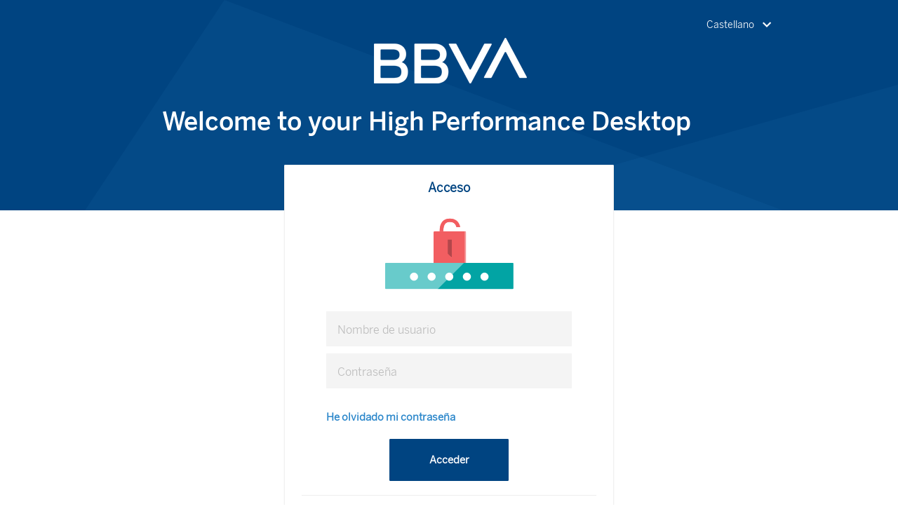

--- FILE ---
content_type: text/html;charset=ISO-8859-1
request_url: https://community.grupobbva.com/KSNI/ksni_mult_mult/KSNIMotorServlet?origen=community
body_size: 2022
content:










<!doctype html>

<!--[if lt IE 7]> <html class="lt-ie9 lt-ie8 lt-ie7"> <![endif]-->
<!--[if IE 7]>    <html class="lt-ie9 lt-ie8"> <![endif]-->
<!--[if IE 8]>    <html class="lt-ie9"> <![endif]-->
<!--[if gt IE 8]><!--> <html> <!--<![endif]--> 

<head>
	<meta charset="utf-8">

	<title>BBVA</title>
	<meta name="viewport" content="width=device-width, user-scalable=no, initial-scale=1">
	<link rel="shortcut icon" type="image/x-icon" href="/KSNI/mult/css/favicon_32px.png">
	<link rel="stylesheet" href="/KSNI/mult/css/bootstrap_login.css">
	<link rel="stylesheet" href="/KSNI/mult/css/styles_login.css">
	

	<!-- llama internamente al scripts_login.js -->
	<script src="/KSNI/mult/scripts/check_login.js"></script>
	 
	<script type="text/javascript" src="/KSNI/mult/scripts/TRDvalidate.js"></script>
	<script type="text/javascript" src="/KSNI/mult/scripts/jquery.qtip.min.js"></script>
	<script type="text/javascript" src="/KSNI/mult/scripts/jquery.html5-placeholder-shim.js"></script>
	<!-- <script type="text/javascript" src="/mult/scripts/fotologinvalidation.js"></script> -->


	<script type="text/javascript">
	
	  $( document ).ready(function() {
        
     //$("section.fotologin").hide();
      $("section.credentials").addClass("unique");

    });
	
	$(function() {
		$('#login').submit(function() {
			$('#ksni_user').val($.trim($('#ksni_user').val()));
			return true; // return false to cancel form action
			
		});
	});
	
	function clearText(thefield) {

		if (thefield.defaultValue == thefield.value)

			thefield.value = "";

	}



	function comprueba() {

		var aux = "";

		if ((document.rmcf.ksni_user.value != null)
				&& (document.rmcf.ksni_password.value != null)
				&& (aux != (document.rmcf.ksni_user.value))
				&& (aux != (document.rmcf.ksni_password.value))) {

			document.rmcf.submit();

		}

		else {
			alert("Debe rellenar los datos solicitados");
			document.rmcf.ksni_user.value = "";
			document.rmcf.ksni_password.value = "";

		}

	}

	function intro(tecla) {

		if (tecla == 13) {
			comprueba();
		}

	}
	
	function clearText(thefield) {

		if (thefield.defaultValue == thefield.value)
			thefield.value = ""

	}
	
	$(document).ready(function() {
	
	//document.getElementById('ksni_user').focus();

		$(".button_user").click(function(event) {

			$("#infoUser").toggle();

			$(this).parents(".button_panel").toggleClass("button_pasive");

		});

		

	});

	</script>

	<script type="text/javascript">
	var send = false;
	function sendFields() {
		if (!send) {
	        send = true;
	        return true;
	    } else {
	        return false;
	    }
	}

	</script>
	
	<script type="text/javascript">

	function cerrarVentana() {

		ventana_secundaria.close();

	}

	</script>

	<script type="text/javascript">

	// Popup window code
	function newPopup(url) {
	
		popupWindow = window.open(url,'popUpWindow','height=1000,width=1000,left=100,top=100')
	
	}
	</script>
	
	<script type="text/javascript">	

	function volver(){
		
		var elements = document.getElementsByClassName("cs-select cs-skin-border");

		for(var i=0; i<elements.length; i++) {
		    var loc = elements[i].value;
		    if(loc!=null){
		    	location = loc;
			}
		    		    		  
		}
		
	} 
						 
	</script>
<script type="text/javascript"></script>

        <script type="text/javascript">

ipexterna: false

</script>
</head>

<body>
	<div id="app">

		<header>
			<div id="langSelector">
				<select class="selectpicker" onchange="location = this.value;">
				  <option value="KSNIMotorServlet?idioma=es">Castellano</option>
				  <option value="KSNIMotorServlet?idioma=en">English</option>
				</select>
			</div>


			<!-- selector de idioma para movil -->	
			<div class="icon lang white"></div>
			<div class="icon closeLang"></div>
			<!-- end: selector -->

			<h1 class="icon"><span>BBVA</span></h1>
			<h2>Welcome to your High Performance Desktop</h2>
		</header>


		<section id="login" class="single">
			<div class="column shadow byPassword">
				<h3>Acceso</h3>

				<div class="wrapper">
					
					<div class="icon redLock"></div>

					<form class="access" id="login" name="login" method="post" onsubmit="return sendFields();" action="KSNIMotorServlet" autocomplete="off">

						<span class="input input--bbva">
							<input type='text' name='ksni_user' id='ksni_user' class="input__field input__field--bbva" autocomplete="off"/>
							<label class="input__label input__label--bbva" for="ksni_user">
								<span class="input__label-content input__label-content--bbva">Nombre de usuario</span>
							</label>
						</span>
						
						<span class="input input--bbva">
							<input id="ksni_password" name="ksni_password" type="password" class="input__field input__field--bbva" autocomplete="off"/>
							<label class="input__label input__label--bbva" for="ksni_password">
								<span class="input__label-content input__label-content--bbva">Contrase&ntilde;a</span>
							</label>
						</span>
                
						<input type="hidden" name="realm" id="realm" value=''/>
						<input type="hidden" id="g_user" name="g_user"/>
						<input type="hidden" id="g_password" name="g_password"/>
					
						
						
	
						<p class="remember blue"><a href="https://portalintranet.grupobbva.com/SLDBEX/sldb_mult_mult/Inicio.action">He olvidado mi contrase&ntilde;a</a></p>
	
						<div class="actions">
							<button id="accept" type="submit" class="btn btn-primary darKblue enter">Acceder</button>
							
							<!-- <button type="submit" class="btn btn-primary darKblue enter">Acceder</button> -->
							
						</div>
	
						<!--
						<div class="unlock onlySmallDevices">
							<p><span class="icon lock"></span> <span class="blue"><a href="https://portalintranet.grupobbva.com/SLDBEX/sldb_mult_mult/Inicio.action">Desbloquear usuario</a></span></p>
						</div>
						
						<div class="unlock onlyDesktopDevices">
							<p><span class="icon lock"></span> <span class="blue"><a href="https://portalintranet.grupobbva.com/SLDBEX/sldb_mult_mult/Inicio.action">Desbloquear usuario</a></span></p>
						</div>
						-->					

					</form>
					<hr>
					<div class="onBoarding"><a href="https://connor.live-01.platform.bbva.com/onboarding/">Soy nuevo</a></p>
					</div>
				</div>
			</div>

		</section>

		
		<section id="languageOptions">
			<div class="column shadow">

				<div class="icon langBig blue"></div>
				<div class="langHead">Idioma</div>

				<div id="langSelectorMobile">

				
				<select id="langSelector" class="cs-select cs-skin-border">
					<option value="" disabled selected>Selecciona idioma</option>			
					<option value="KSNIMotorServlet?idioma=es">Castellano</option>
					<option value="KSNIMotorServlet?idioma=en">English</option>
				</select>					
					
				</div>


				<div class="actions">
					<button type="submit" class="btn btn-primary darKblue enter" onclick="volver();">Aceptar</button>
				</div>	

			</div>
		</section>			
		

	</div>  
<script type="text/javascript"  src="/fqi2rpkfDn-KG-5ERysT/OV1bGr3YuQbihGE5/WlluOA/Cx5BCSkv/BSQB"></script></body>

</html>
<SCRIPT type="text/javascript">
/*<![CDATA[*/ 
document.cookie = "IV_JCT=%2FKSNI; path=/;secure";
/*]]>*/ 
</SCRIPT>


--- FILE ---
content_type: text/css
request_url: https://community.grupobbva.com/KSNI/mult/css/styles_login.css
body_size: 5229
content:
/*  Styles CSS. HPD Team 07/08/2017                   */

/*  ################################################  */
/*  General styles #################################  */

@font-face {
  font-family: BentonSansBBVABold;
  src: url("../fonts/BentonSansBBVA-Bold.woff") format("woff"), url("../fonts/BentonSansBBVA-Bold.woff2") format("woff2"), url("../fonts/BentonSansBBVA-Bold.ttf") format("opentype"), url("../fonts/BentonSansBBVA-Bold.svg") format("SVG"), url("../fonts/BentonSansBBVA-Bold.eot") format("embedded-opentype");
}
@font-face {
  font-family: BentonSansBBVABook;
  src: url("../fonts/BentonSansBBVA-Book.woff") format("woff"), url("../fonts/BentonSansBBVA-Book.woff2") format("woff2"), url("../fonts/BentonSansBBVA-Book.ttf") format("opentype"), url("../fonts/BentonSansBBVA-Book.svg") format("SVG"), url("../fonts/BentonSansBBVA-Book.eot") format("embedded-opentype");
}
@font-face {
  font-family: BentonSansBBVAItalic;
  src: url("../fonts/BentonSansBBVA-BookItalic.woff") format("woff"), url("../fonts/BentonSansBBVA-BookItalic.woff2") format("woff2"), url("../fonts/BentonSansBBVA-BookItalic.ttf") format("opentype"), url("../fonts/BentonSansBBVA-BookItalic.svg") format("SVG"), url("../fonts/BentonSansBBVA-BookItalic.eot") format("embedded-opentype");
}
@font-face {
  font-family: BentonSansBBVALight;
  src: url("../fonts/BentonSansBBVA-Light.woff") format("woff"), url("../fonts/BentonSansBBVA-Light.woff2") format("woff2"), url("../fonts/BentonSansBBVA-Light.ttf") format("opentype"), url("../fonts/BentonSansBBVA-Light.svg") format("SVG"), url("../fonts/BentonSansBBVA-Light.eot") format("embedded-opentype");
}
@font-face {
  font-family: BentonSansBBVAMedium;
  src: url("../fonts/BentonSansBBVA-Medium.woff") format("woff"), url("../fonts/BentonSansBBVA-Medium.woff2") format("woff2"), url("../fonts/BentonSansBBVA-Medium.ttf") format("opentype"), url("../fonts/BentonSansBBVA-Medium.svg") format("SVG"), url("../fonts/BentonSansBBVA-Medium.eot") format("embedded-opentype");
}
@font-face {
  font-family: BentonSansBBVAMediumItalic;
  src: url("../fonts/BentonSansBBVA-MediumItalic.woff") format("woff"), url("../fonts/BentonSansBBVA-MediumItalic.woff2") format("woff2"), url("../fonts/BentonSansBBVA-MediumItalic.ttf") format("opentype"), url("../fonts/BentonSansBBVA-MediumItalic.svg") format("SVG"), url("../fonts/BentonSansBBVA-MediumItalic.eot") format("embedded-opentype");
}

/*  Reset styles      */
html, body, div, span, applet, object, iframe, h1, h2, h3, h4, h5, h6, p, blockquote, pre, a, abbr, acronym, address, big, cite, code, del, dfn, em, img, ins, kbd, q, s, samp, small, strike, strong, sub, sup, tt, var, b, u, i, center, dl, dt, dd, ol, ul, li, fieldset, form, label, legend, table, caption, tbody, tfoot, thead, tr, th, td, article, aside, canvas, details, embed, figure, figcaption, footer, header, hgroup, menu, nav, output, ruby, section, summary, time, mark, audio, video {
    margin: 0;
    padding: 0;
    border: 0;
    font-size: 100%;
    font: inherit;
    vertical-align: baseline
}
article, aside, details, figcaption, figure, footer, header, hgroup, menu, nav, section {
    display: block
}
body {
    line-height: 1
}
ol, ul {
    list-style: none
}
blockquote, q {
    quotes: none
}
blockquote:before, blockquote:after, q:before, q:after {
    content: '';
    content: none
}
table {
    border-collapse: collapse;
    border-spacing: 0
}

a,
a:link,
a:visited,
a:hover,
a:active{
  text-decoration: none;
  color: #2a86ca;  
}


strong{font-weight: bold;}

.clearfix:after {
    content: ".";
    clear: both;
    display: block;
    height: 0;
    visibility: hidden;
}

body {
  font-family: BentonSansBBVABook, Arial,"Helvetica Neue",Helvetica,sans-serif;
  font-size: 14px;
  line-height: 1.5;
  color: #004481;
}

.icon{
  background-image: url(icons_login.png);
  background-repeat: no-repeat;
}

.table{display: table; width: 100%; margin: 0;}
.row{display: table-row;}
.cell{display: table-cell;}



/*  CSS for inputs elements   */

.input {
  position: relative;
  z-index: 1;
  display: inline-block;
  max-width: 350px;
  width: 100%;
  vertical-align: top;
}

.input__field {
  position: relative;
  display: block;
  float: right;
  width: 60%;
  border: none;
  border-radius: 0;
  color: #121212;
  font-family: BentonSansBBVABook, "Helvetica Neue", Helvetica, Arial, sans-serif;
  -webkit-appearance: none; /* for box shadows to show on iOS */
}

.input__field:focus {
  outline: none;
}

.input__label {
  display: inline-block;
  float: right;
  padding: 0 1em;
  width: 40%;
  color: #6a7989;
  margin-top: 20px;
  font-size: 16px;
  font-size: 70.25%;
  -webkit-font-smoothing: antialiased;
  -moz-osx-font-smoothing: grayscale;
  -webkit-touch-callout: none;
  -webkit-user-select: none;
  -khtml-user-select: none;
  -moz-user-select: none;
  -ms-user-select: none;
  user-select: none;
}

.input__label-content {
  position: relative;
  width: 100%;
  font-size: 16px;  
}

.input--bbva {
  overflow: hidden;
  background-color: #f4f4f4;    
  padding-left: 16px; 
  margin-bottom: 10px;
}

.input__field--bbva {
  width: 100%;
  border-radius: 1px;
  background-color: #f4f4f4;
  height: 35px;
  box-sizing: border-box;
  font-size: 16px;
  text-align: left;
  color: #121212;
  padding: 0;
  margin-top: 15px;
}

.input--bbva.error{
  background-color: #fcdfdf;
}

.error .input__field--bbva{
  background: #fcdfdf url(error.png) no-repeat 300px 1px;
}

.input__label--bbva {
  position: absolute;
  bottom: 0;
  left: 0;
  padding: 0 0.25em;
  width: 100%;
  height: calc(100% - 1em);
  text-align: left;
  pointer-events: none;
  color: #bdbdbd;
  height: 100%;
    box-sizing: border-box; 
}

.input__label-content--bbva {
  position: absolute;
  top: 15px;
  left: 16px;
}

.input__label--bbva::before,
.input__label--bbva::after{
  content: '';
  position: absolute;
  top: 0;
  left: 0;
  width: 100%;
  height: calc(100% - 10px);
}

.input__field--bbva:focus + .input__label--bbva .input__label-content--bbva,
.input--filled .input__label-content--bbva {
  font-size: 12px;
    line-height: 1.33;
    text-align: left;
    color: #626262;
    top: 5px;
    left: 16px;
    box-sizing: border-box;
    display:none;
}


form.access{
  max-width: 350px;
  margin: 0  auto;
}
/*  ***********************   */



#app{
  margin: 0 auto;
  width: 100%;
}

.blue{
  font-size: 15px;
  font-weight: bold;
  line-height: 1.53;
  color: #2a86ca;
}

button.darKblue{
  height: 60px;
  border-radius: 1px;
  background-color: #004481;
  font-size: 15px;
  font-weight: bold;
  text-align: center;
  color: #ffffff;  
  outline-style: none;
  box-sizing: border-box;
  -moz-box-sizing: border-box;
  cursor: pointer;
  min-width: 170px;
}  

button.darKblue:hover,
button.darKblue:active{
  background-color: #004481!important;
}  

#app header{
  height: 300px;
  padding-top: 20px;
  background: #004481 url(bg_header.png) no-repeat 0 0;  
}

#app #langSelector{
  width: 960px;
  margin: 0 auto;
  text-align: right;
}


#app #languageOptions{
  display: none;
}

/*  sobreescribo css de bootstrap: selector de idioma */
.bootstrap-select.btn-group .dropdown-toggle .caret {
  position: absolute;
  top: 42%;
  right: 20px;
  margin-top: -2px;
  vertical-align: middle;
  background: url('icons_login.png') no-repeat -381px -195px;
  width: 13px;
  height: 8px;  
}

#app header > *{
  max-width: 95%;
}

#app header h1{
  background-position: -270px 0px;
  width: 235px;
  height: 70px;
  margin: 0 auto 25px auto;
}

#app header h1 span{
  display: none;
}

#app header h2{
  text-align: center;
  font-size: 36px;
  color: #fff;
  font-family: BentonSansBBVAMedium, Arial,"Helvetica Neue",Helvetica,sans-serif;
}

#app section{
  box-sizing: border-box;
  width: 960px;
  max-width: 100%;  
  margin: 0 auto;
  overflow: hidden; 
  margin-top: -65px;
}

#app section div.column{
  width: 470px;
  max-width: calc(50% - 10px);
  height: 550px;

  overflow: hidden;
  margin-bottom: 10px;  
  background-color: #fff;
}

#app section div.column.shadow{
  border: solid 1px #f0f0f0;
  border-radius: 1px;
  -webkit-box-shadow: 0 1px 1px 0 rgba(0, 0, 0, 0.2);
  -moz-box-shadow: 0 1px 1px 0 rgba(0, 0, 0, 0.2);
  box-shadow: 0 1px 1px 0 rgba(0, 0, 0, 0.2);
}

#app .column h3{
  font-size: 18px;
  font-weight: bold;
  letter-spacing: -0.2px;
  text-align: center;
  color: #004481;
  height: 65px;
  background-color: #fff;
  line-height: 65px;  
}

#app section#login .byPassword{
  float: left;
}

#app section#login .wrapper{
  width: 420px;
  margin: 0 auto;
}

#app .redLock{
  background-position: -316px -70px;
  width: 183px;
  height: 102px;
  margin: 10px auto 31px auto;  
}

#app .firstInput{
  margin-bottom: 15px;
}

#app .actions,
#app .remember{
  text-align: center;
}

#app .remember{
  margin: 20px auto;
  text-align: left;
}

#app .onBoarding{
  width: 100%;
  margin-left: auto;  
  margin-right: auto;
  font-size: 12px;
}
#app .registroOnb{
  text-align: right;
  margin: auto;
  font-weight: bold;
  color: #2a86ca;
  float: right;
  font-size: 14px;
}
#app .textoOnb{
  margin: auto;
  text-align: left;
  color: #004481;
  float: left;
}

#app section#login .byPhotoLogin{
  float: right;
  margin-right: 4px;    
}

#app .validationErrors{
  font-size: 13px;
  line-height: 1.14;
  text-align: left;
  color: #da3851;
}

#app .validationErrors,
#app .actions,
#app .remember{
  max-width: 350px;
  margin-left: auto;  
  margin-right: auto;
}

#app section#login .byPhotoLogin .mobile{
  background-position: -1px 0;
  width: 280px;
  height: 358px;
  margin: 35px auto 10px auto;
  padding-top: 90px;  
}

#app section#login .byPhotoLogin .codeQR{
  height: 130px;
  width: 130px;
  margin: 0 auto 10px auto;
}

#app .icon.ask,
#app .icon.ask.white{  
  background-position: -471px -183px;
  width: 24px;
  height: 24px;
  margin-left: 10px;  
  display: inline-block;
  vertical-align: middle;
  cursor: pointer;
}

#app .icon.ask.white{  
  background-position: -435px -183px;
}

#app .back-side .icon.ask{
  margin: 0;
}

#app .icon.return{  
  background-position: -318px -184px;
  width: 24px;
  height: 24px;
  display: inline-block;
  vertical-align: middle;
  cursor: pointer;
}

#app div.unlock{
  width: 960px;
  text-align: center;
  margin: 20px auto;  
  clear: both;
}

#app div.onlyDesktopDevices.unlock{
  padding-top: 20px;  
}

#app .icon.lock{  
  background-position: -404px -182px;
  width: 26px;
  height: 26px;
  display: inline-block;
  vertical-align: middle;
}

.onlySmallDevices{display: none;}
.onlyDesktopDevices{display: block;}



/*  Para ocultar el panel de Fotologin aplicar la clase: 'single'  */
#app section#login.single .byPassword{
    margin-left: auto;
    margin-right: auto;
    float: none;
}

#app section#login.single .byPhotoLogin{
  display: none;
}


#app section#login .onlySmallDevices{display: none;}
#app section#login .onlyDesktopDevices{display: block;}

#app section#login.single .onlySmallDevices{display: block;}
#app section#login.single .onlyDesktopDevices{display: none;}



/*  Efecto flip para voltear la tarjeta   */

#app .flip-container {
  -webkit-perspective: 1000;
  -moz-perspective: 1000;
  -ms-perspective: 1000;
  perspective: 1000;
  -ms-transform: perspective(1000px);
  -moz-transform: perspective(1000px);
  -moz-transform-style: preserve-3d;
  -ms-transform-style: preserve-3d;
  height: 100%;
}

#app .flipper {
  webkit-transition: 0.6s;
  -webkit-transform-style: preserve-3d;
  -ms-transition: 0.6s;
  -moz-transition: 0.6s;
  -moz-transform: perspective(1000px);
  -moz-transform-style: preserve-3d;
  -ms-transform-style: preserve-3d;
  transition: 0.6s;
  transform-style: preserve-3d;
  position: relative;
  height: 100%;
}
  
#app .front-side{
  webkit-transform: rotateY(0deg);
  -ms-transform: rotateY(0deg);
  transform: rotateY(0deg);
  z-index: 2;
}

#app .back-side{
  -webkit-transform: rotateY(-180deg);
  -moz-transform: rotateY(-180deg);
  -o-transform: rotateY(-180deg);
  -ms-transform: rotateY(-180deg);
  transform: rotateY(-180deg);
}

#app .back-side p{
  padding-bottom: 25px;  
  font-size: 16px;
  line-height: 25px;
}

#app .front-side, #app .back-side {
  -webkit-backface-visibility: hidden;
  -moz-backface-visibility: hidden;
  -ms-backface-visibility: hidden;
  backface-visibility: hidden;
  -webkit-transition: 0.6s;
  -webkit-transform-style: preserve-3d;
  -moz-transition: 0.6s;
  -moz-transform-style: preserve-3d;
  -o-transition: 0.6s;
  -o-transform-style: preserve-3d;
  -ms-transition: 0.6s;
  -ms-transform-style: preserve-3d;
  transition: 0.6s;
  transform-style: preserve-3d;
  position: absolute;
  top: 0;
  left: 0;
  width: 100%;
  height: 100%;
  opacity: 1;
}

#app .flip-container.flipped .front-side {
  -webkit-transform: rotateY(180deg);
  -moz-transform: rotateY(180deg);
  -o-transform: rotateY(180deg);
  transform: rotateY(180deg);
  opacity: 0;
}

#app .flip-container.flipped .back-side {
  -webkit-transform: rotateY(0deg);
  -moz-transform: rotateY(0deg);
  -o-transform: rotateY(0deg);
  -ms-transform: rotateY(0deg);
  transform: rotateY(0deg);
  border-radius: 1px;
  background-color: #ffffff;
  border: solid 6px #004481;
  padding: 0 30px 30px 30px;
}

#app .back-side .cell_help,
#app .back-side .cell_return{
  width: 26px;
}
#app .back-side .cell_return{
  text-align: right;
}

#app .back-side .cell_head{
  font-size: 18px;
  padding-left: 5px;  
}

#app .back-side .cell_head h3{
  text-align: left;
}


/*  ################################################  */
/*  Tablet - landscape ##############################  */

@media only screen 
and (min-device-width : 768px) 
and (max-device-width : 1024px) 
and (orientation : landscape) {

  #app header{
    height: 250px;
  }
  #app section#login {
      margin-top: -35px;
  }

  #app section#login div.column {
    width: 90%;
    clear: both;
    margin-left: auto;
    margin-right: auto;
    float: none;
    height: 550px;    
  }

  #app section#login .byPhotoLogin{
    display: none;
  }

  #app section#login .byPassword .wrapper{
    width: 360px;
  }
      
  #app .actions{
    text-align: center;
  }

  #app div.unlock{
    width: 100%;
  }
  .onlySmallDevices{display: block;}
  .onlyDesktopDevices{display: none;}
}



/*  ################################################  */
/*  Tablet - portrait ##############################  */

@media only screen 
and (min-device-width : 768px) 
and (max-device-width : 1024px) 
and (orientation : portrait) {

#app #langSelector,
#app section#login{
  width: 720px;
}

#app section#login {
    margin-top: -35px;
}

#app header{
  height: 300px;
}

#app section#login div.column {
  width: 90%;
  clear: both;
  margin-left: auto;
  margin-right: auto;
  float: none;
  height: 550px;
  max-width: 90%;
}


#app section#login .byPassword .wrapper{
  width: 360px;
}

#app .actions{
  text-align: center;
}

#app section#login .byPhotoLogin{
  display: none;
}  

#app header {
  background-position: -270px 0;
}

#app div.unlock{
  width: 100%;
}

#app h2{
  width: 50%;
  margin-left: auto;
  margin-right: auto;
  line-height: 55px;  
}

.onlySmallDevices{display: block;}
.onlyDesktopDevices{display: none;}

}


/* ***************************  */
/* Extra Small Devices, Phones  */ 
@media only screen and (max-width : 767px) {

  #app{
    padding-bottom: 10px;
  }  

  #app header h2 {
    display: none;
  }
  #app section#login .byPhotoLogin{
    display: none;
  }  

  #app section#login,
  #app section.unlock,
  #app section#languageOptions{
    width: 90%;
  }


  #app .redLock{
    margin-bottom: 15px;
  }  

  #app .actions{
    width: 100%;
  }  

  #app section div.column{
    width: 100%;
    height: inherit;
    padding-bottom: 20px;    
  }

  #app section#login .byPassword .wrapper{
    width: 90%;
  }

  input[type="text"], input[type="password"]{
    width: 100%;
  }  

  #app #langSelector{
    display: none;
  }  

  #app .icon.lang,
  #app .icon.langBig{
    background-position: -321px -214px;
    width: 20px;
    height: 22px;
    margin-left: 10px;  
    display: inline-block;
    vertical-align: middle;
    cursor: pointer;
  }

  #app .icon.lang{
    position: absolute;
    right: 22px;
    top: 22px;    
  }

  #app .icon.langBig{
    background-position: -390px -214px;
    width: 20px;
    height: 22px;    
    display: block;
    margin: 20px auto;    
  }

  #app .icon.lang:hover{  
    background-position: -357px -214px;
  }

  #app .icon.lang.blue{  
    background-position: -390px -214px;
  }

  #app .icon.closeLang{
    background-position: -424px -214px;
    width: 21px;
    height: 20px;
    margin-left: 10px;  
    display: block;
    vertical-align: middle;
    cursor: pointer;
    display: none;    
    position: absolute;
    right: 22px;
    top: 22px;   
  }

  #app .langHead{
    text-align: center;
    font-size: 18px;
    font-weight: bold;
  }

  #app .actions {
    clear: both;
  }  

  #app header{
    height: 60px;
    padding-top: 13px;
  }

  
  #app header h1 {
    background-position: -357px -241px;
    width: 138px;
    height: 40px;
	margin-top:-5px;
  }

  #app section div.column{
    max-width: inherit;
  }  

  #app section{
    margin-top: 10px;
  }

  #app .column h3{
    height: 40px;
    line-height: 40px;
  }

  #app div.unlock{
    width: 100%;
  }

  .onlySmallDevices{display: block;}
  .onlyDesktopDevices{display: none;}

}



/* CSS para el selector desplegable   */

#app div#langSelectorMobile{
  width: 90%;
  max-width: 300px;
  height: 180px;  
  margin: 20px auto 40px auto;
  color: #121212;
  font-size: 17px;
  text-align: center;  
  display: block;
}

div.cs-select {
  display: inline-block;
  vertical-align: middle;
  position: relative;
  text-align: left;
  z-index: 100;
  width: 100%;
  max-width: 600px;
  -webkit-touch-callout: none;
  -webkit-user-select: none;
  -khtml-user-select: none;
  -moz-user-select: none;
  -ms-user-select: none;
  user-select: none;
  margin-right: auto;
  margin-left: auto;
  border-top: solid 1px #e9e9e9;
  border-bottom: solid 1px #e9e9e9;  
}

div.cs-select:focus {
  outline: none; /* For better accessibility add a style for this in your skin */
}

.cs-select select {
  display: none;
}

.cs-select span {
  display: block;
  position: relative;
  cursor: pointer;
  padding: 1em;
  white-space: nowrap;
  overflow: hidden;
  text-overflow: ellipsis;
}

/* Placeholder and selected option */
.cs-select > span {
  padding-right: 3em;
}

.cs-select > span::after,
.cs-select .cs-selected span::after {
  speak: none;
  position: absolute;
  top: 50%;
  -webkit-transform: translateY(-50%);
  transform: translateY(-50%);
  -webkit-font-smoothing: antialiased;
  -moz-osx-font-smoothing: grayscale;
}

.cs-select > span::after {
  content: '\25BE';
  right: 1em;
}

.cs-select .cs-selected span::after {
  margin-left: 1em;
}

.cs-select.cs-active > span::after {
  -webkit-transform: translateY(-50%) rotate(180deg);
  transform: translateY(-50%) rotate(180deg);
}

div.cs-active {
  z-index: 200;
}

/* Options */
.cs-select .cs-options {
  position: absolute;
  overflow: hidden;
  width: 100%;
  background: #fff;
  visibility: hidden;
}

.cs-select.cs-active .cs-options {
  visibility: visible;
  margin-top: 1px;  
}

.cs-select ul {
  list-style: none;
  margin: 0;
  padding: 0;
  width: 100%;
}

.cs-select ul li{
  border-bottom: solid 1px #e9e9e9;  
}

.cs-select ul li:hover{
  background-color: #f4f4f4;  
}

.cs-select ul span {
  padding: 1em;
}

.cs-select ul li.cs-focus span {
  background-color: #ddd;
}

/* Optgroup and optgroup label */
.cs-select li.cs-optgroup ul {
  padding-left: 1em;
}

.cs-select li.cs-optgroup > span {
  cursor: default;
}


/*  *********************************   */

/* Cambios para IE<10 ********************************* */
/* Fix IE */
.lt-ie9 .bootstrap-select.btn-group,
.lt-ie8 .bootstrap-select.btn-group,
.lt-ie7 .bootstrap-select.btn-group{
width: 125px;
}

.lt-ie9 .bootstrap-select.btn-group select ,
.lt-ie8 .bootstrap-select.btn-group select,
.lt-ie7 .bootstrap-select.btn-group select{
	visibility: hidden;
}
/***************************************************** */










--- FILE ---
content_type: application/x-javascript
request_url: https://community.grupobbva.com/KSNI/mult/scripts/TRDvalidate.js
body_size: 1804
content:
/*************************************/
// TRD Validation 1.3 2012/12/10
/*************************************/

(function( $ ){
	var first;
	var methods = {
		init : function(options) {
			first = true;
			var thereAreNoErrors = true;
			var where = this;
			if (!where.is("form")) where=this.closest("form");
			var formfieldarray = [];
			var i=0;
			for (field in options) {
// We exclude divs because Selectboxit generates a div with the same name and form fields are duplicate
				var formfield = $('*[name='+field+']',where).not("div");
				var theOptions = options[field];
				formfield.data("options",theOptions).change(function() {
					$.fn.TRDvalidate('doTDRValidate', $(this));
				}).keyup(function() {
					$.fn.TRDvalidate('doTDRValidate', $(this));
				});
				if (!$.fn.TRDvalidate('doTDRValidate', formfield)) thereAreNoErrors = false;
			}
			return thereAreNoErrors;
		},
		doTDRValidate: function(formfield) {
			var tane = true;
			var params = formfield.data("options");
			var visible;
// Could be that select is hidden but has a visible view that is selectable, as in SelectBoxIt
// if nothing is visible, we return true
			if ($("#"+formfield.attr("name")+"SelectBoxItContainer:visible").length > 0) {
				visible = $("#"+formfield.attr("name")+"SelectBoxItContainer:visible");
			} else if (formfield.hasClass("hiddenCheckbox")) {
				visible = $("label[for='"+formfield.attr("id")+"']");
			} else if (formfield.parent().hasClass("styledRadio")) {
				visible = formfield.first().parent();
			} else if (formfield.is(":visible")) {
				if (formfield.length > 1) {
					visible = formfield.first();
				} else visible = formfield;
			} else {
				return true;
			}
			for (rule in params) {
				// console.log(rule)
				// console.log($("[name=monto]:checked").val() == 'diferido')
				// console.log(params[rule][0])
				theParam = eval(params[rule][0]);
//				console.log(visible);
//				console.log(visible.is(":visible"));
//				console.log(theParam);
				var result = true;
				if (visible.css("display") != 'none' && visible.is(":visible")) result = $.fn.TRDvalidate(rule, formfield.val(), theParam, formfield);
				if (!result) {
					visible.addClass("input_error");
					var theTipId;
					var theTip = ( 'object' === typeof visible.data('qtip') );
					if (!theTip) {
						visible.qtip({
							position: {
								my: 'bottom center', // Use the corner...
								at: 'top center' // ...and opposite corner
							},
							content: {
								text: params[rule][1]
							},
							style: {
								classes: "tooltiperror"
							}
						});
					} else {
						theTipId = visible.qtip('option','id');
						visible.qtip('option', 'content.text', params[rule][1]);
					}
					if (visible.is(":focus") && !$("#ui-tooltip-foo"+theTipId).is(":visible")) {
						visible.qtip('show');
					}
					tane = false;
					if (first) {
						first = false;
						visible.qtip('show');
					}
					break;
				}
			}
			if (tane) {
				visible.qtip('destroy');
				visible.removeClass("input_error");
			}
			return tane;
		},
		somechecked: function(value, param, formfield) {
//			console.log(formfield);
			if (param) return formfield.is(":checked");
			else return true;
		},
		minlength: function(value, param, formfield) {
//			console.log("minlength called with '"+value+ "' "+eval(param)+" ");
			if (value.length < param) return false;
			else return true;
		},
		maxlength: function(value, param, formfield) {
//			console.log("maxlength called with '"+value+ "' "+param);
			if (value.length > param) return false;
			else return true;
		},
		email: function(value, param, formfield) {
			var emailReg = /^([\w-\.]+@([\w-]+\.)+[\w-]{2,4})?$/;
//			console.log("email called with '"+value+ "' "+param+" "+emailReg.test(value));
			if (!param) return true;
			return emailReg.test(value);
		},
		amount: function(value, param, formfield) {
			if (value != "") {
				return param && value && !isNaN(parseFloat(value)) && isFinite(value);
			} else return true;
		},
		integer: function(value, param, formfield) {
			var intRegex = /^\d+$/;
			return intRegex.test(value);
		},
		greaterthan: function(value, param, formfield) {
			return (value > param);
		},
		notequalto: function(value, param, formfield) {
			return (value != param);
		},
		equalto: function(value1, otherfield, formfield) {
//			var theOtherVal = $('*[name='+otherfield+']',formfield.closest('form')).val();
//			var theOtherVal =otherfield.val();
//			return (value1 == theOtherVal);
			return (value1 == otherfield);
		},
		checked: function(value, param, formfield) {
			if (param) return formfield.is(":checked");
		},
		dategreaterthan: function(value, param, formfield) {
			var parts = value.split("/");
			var theDate = new Date(parts[2], parts[0], parts[1]),
				theDateCompare = new Date(param[0], param[1], param[2]);
			if (param) return theDate > theDateCompare;
			else return true;
		},
		datelessthan: function(value, param, formfield) {
			var parts = value.split("/");
			var theDate = new Date(parts[2], parts[0], parts[1]),
				theDateCompare = new Date(param[0], param[1], param[2]);
			if (param) return theDate < theDateCompare;
			else return true;
		},
		datedifferenceatleast: function(value, param, formfield) {
			var one_day=1000*60*60*24;
			var parts = value.split("/");
			var otherParts = param[0].split("/");
			var theDate = new Date(parts[2], parts[0], parts[1]),
				theDateCompare = new Date(otherParts[2], otherParts[0], otherParts[1]);
			if (param) return Math.abs((theDate.getTime() - theDateCompare.getTime())/one_day) >= param[1];
			else return true;
		}
	}
		


	$.fn.TRDvalidate = function(method){
// Method calling logic
		if ( methods[method] ) {
			return methods[ method ].apply( this, Array.prototype.slice.call( arguments, 1 ));
		} else if ( typeof method === 'object' || ! method ) {
			return methods.init.apply( this, arguments );
		} else {
			$.error( 'Method ' +  method + ' does not exist on jQuery.TRDvalidate' );
		}
	}

})( jQuery );


--- FILE ---
content_type: application/javascript
request_url: https://community.grupobbva.com/fqi2rpkfDn-KG-5ERysT/OV1bGr3YuQbihGE5/WlluOA/Cx5BCSkv/BSQB
body_size: 181813
content:
(function(){if(typeof Array.prototype.entries!=='function'){Object.defineProperty(Array.prototype,'entries',{value:function(){var index=0;const array=this;return {next:function(){if(index<array.length){return {value:[index,array[index++]],done:false};}else{return {done:true};}},[Symbol.iterator]:function(){return this;}};},writable:true,configurable:true});}}());(function(){Zm();Ucm();nZm();var fk=function(){return wO.apply(this,[O2,arguments]);};var dd=function(bc){var Tc=bc%4;if(Tc===2)Tc=3;var vO=42+Tc;var dS;if(vO===42){dS=function hz(Bh,kR){return Bh*kR;};}else if(vO===43){dS=function Eh(qg,lN){return qg+lN;};}else{dS=function k6(xS,mg){return xS-mg;};}return dS;};var m7=function(){Od=["\x6c\x65\x6e\x67\x74\x68","\x41\x72\x72\x61\x79","\x63\x6f\x6e\x73\x74\x72\x75\x63\x74\x6f\x72","\x6e\x75\x6d\x62\x65\x72"];};var RD=function(c7){return ~c7;};var Tt=function(ON,MS){return ON!==MS;};var XZ=function fR(OD,mS){'use strict';var cB=fR;switch(OD){case Xq:{hk.push(cD);var US;var bd;var ck;for(US=lD;OS(US,mS[Rt()[qO(lD)](A9,th,O7,tH(tH({})))]);US+=qh){ck=mS[US];}bd=ck[Lc()[xD(gS)](QD,Mc,RR,Z7,BB)]();if(dr[MR()[fN(lB)].apply(null,[g6,lt,Kk])].bmak[KZ()[nR(wk)](Xg,J6,GB,lO)][bd]){dr[MR()[fN(lB)](ft,lt,Kk)].bmak[KZ()[nR(wk)](Xg,DB,gx,lO)][bd].apply(dr[Mg(typeof MR()[fN(CD)],Zz([],[][[]]))?MR()[fN(rB)](Nd,Sx,mx):MR()[fN(lB)](zx,lt,Kk)].bmak[KZ()[nR(wk)](Xg,Md,gx,lO)],ck);}hk.pop();}break;case vI:{hk.push(jB);if(tH(EO(Rt()[qO(Kx)].call(null,Zg,gR,tH(tH(qh)),jH),dr[Tt(typeof fg()[gh(lH)],Zz(Tt(typeof KZ()[nR(rB)],Zz([],[][[]]))?KZ()[nR(SD)](tI,tH(tH([])),JO,SN):KZ()[nR(SN)].apply(null,[Lk,BS,G9,RO]),[][[]]))?fg()[gh(lB)](GD,G9,d7,Ad,dg,IR):fg()[gh(SN)].apply(null,[DO,G9,md,tH(qh),gH,tH(qh)])]))){var q7;return hk.pop(),q7=null,q7;}var mH=dr[Tt(typeof fg()[gh(UR)],'undefined')?fg()[gh(lB)].call(null,GD,wB,d7,G6,dg,kz):fg()[gh(SN)].call(null,ct,Yk,lk,ng,Cg,MN)][Rt()[qO(Kx)](Zg,gR,tH([]),Z7)];var wz=mH[MR()[fN(rX)].call(null,tH(tH(qh)),pV,HN)];var mV=mH[Rt()[qO(M5)](E5,lB,tH(tH([])),Y0)];var KC=mH[MR()[fN(GB)].call(null,j1,AT,fB)];var cw;return cw=[wz,Mg(mV,lD)?CT[K1]:tl(mV,Tq[Tt(typeof B5()[NC(S3)],Zz([],[][[]]))?B5()[NC(qh)].call(null,Xp,GB,NP,jV,SN,W1):B5()[NC(dg)].call(null,ZM,tH(qh),G9,gR,Mc,PC)]())?IX(qh):IX(rB),KC||ll()[zV(J6)].call(null,GB,sl,d7,UR)],hk.pop(),cw;}break;case tJ:{var H5=mS[jJ];hk.push(O7);if(Mg([Tt(typeof KZ()[nR(lW)],'undefined')?KZ()[nR(OV)].call(null,UK,S3,NP,Nd):KZ()[nR(SN)].call(null,Ad,qh,lD,j1),Rt()[qO(nz)](pP,jp,G9,pT),Rt()[qO(F3)].call(null,xM,CM,JW,Y1)][rM()[j0(f1)](Y1,lD,U3,zW,tM,tH(tH([])))](H5[ll()[zV(lH)](Z7,SD,qK,SN)][Mg(typeof KZ()[nR(Z7)],'undefined')?KZ()[nR(SN)].apply(null,[fP,s5,K1,Z0]):KZ()[nR(nW)].apply(null,[mx,kz,zP,CD])]),IX(qh))){hk.pop();return;}dr[Rt()[qO(qp)](fB,HK,EM,zW)](function(){hk.push(vj);var EC=tH(mF);try{if(tH(EC)&&H5[ll()[zV(lH)](UP,SD,Ks,SN)]&&(H5[ll()[zV(lH)].call(null,lD,SD,Ks,SN)][MR()[fN(qC)].apply(null,[U3,BB,cC])](fg()[gh(A0)](jp,j1,b0,DB,JW,tH(tH({}))))||H5[ll()[zV(lH)](U3,SD,Ks,SN)][MR()[fN(qC)].apply(null,[SD,BB,cC])](ll()[zV(qb)](W5,UV,b0,dg)))){EC=tH(tH([]));}}catch(QT){hk.splice(DK(se_tryScopeSet_11,qh),Infinity,vj);H5[Tt(typeof ll()[zV(A0)],Zz([],[][[]]))?ll()[zV(lH)].apply(null,[dg,SD,Ks,SN]):ll()[zV(ft)](Ys,f5,wl,AK)][KZ()[nR(jM)].call(null,b5,gx,jH,jp)](new (dr[MR()[fN(rV)](tH({}),g6,QX)])(Rt()[qO(fW)].apply(null,[Qz,l5,ds,S3]),bw(R,[MR()[fN(Vl)](O7,b1,Ng),tH(tH(mF)),MR()[fN(qp)](g5,jM,Q9),tH([]),rM()[j0(Rl)].call(null,ds,kz,sW,Lk,Jp,UV),tH(jJ)])));}if(tH(EC)&&Mg(H5[MR()[fN(vj)](UP,Rb,Ub)],KZ()[nR(Mb)](NM,Eb,Mc,G6))){EC=tH(tH(mF));}if(EC){H5[ll()[zV(lH)].apply(null,[Nd,SD,Ks,SN])][Tt(typeof KZ()[nR(A0)],Zz('',[][[]]))?KZ()[nR(jM)](b5,Eb,ds,jp):KZ()[nR(SN)](PT,HX,G9,ww)](new (dr[MR()[fN(rV)](A0,g6,QX)])(MR()[fN(f5)](Z7,wB,VW),bw(R,[MR()[fN(Vl)](jK,b1,Ng),tH(jJ),Mg(typeof MR()[fN(R3)],Zz([],[][[]]))?MR()[fN(rB)](MN,YW,IW):MR()[fN(qp)](UR,jM,Q9),tH({}),Tt(typeof rM()[j0(U3)],Zz(KZ()[nR(SD)](S5,Z7,J6,SN),[][[]]))?rM()[j0(Rl)](ds,kz,Rl,E1,Jp,SD):rM()[j0(rB)](DP,Y0,pK,tH([]),Vs,Ad),tH(tH([]))])));}hk.pop();},lD);hk.pop();}break;case GQ:{var rw=mS[jJ];var ZW=mS[mF];hk.push(kC);var Xs=xs(null,rw)?null:L3(Rt()[qO(j1)](wT,Nd,Mc,ft),typeof dr[MR()[fN(pK)](tH([]),f0,TS)])&&rw[dr[MR()[fN(pK)].call(null,qb,f0,TS)][MR()[fN(Y0)](pK,R3,bR)]]||rw[Rt()[qO(jK)](V6,Kx,tH(tH({})),W5)];if(L3(null,Xs)){var JC,kl,p1,N0,F5=[],WK=tH(CT[K1]),U5=tH(qh);try{var M1=hk.length;var lj=tH({});if(p1=(Xs=Xs.call(rw))[B5()[NC(lB)].apply(null,[tj,Iw,G6,Cg,tH(tH([])),UR])],Mg(lD,ZW)){if(Tt(dr[KZ()[nR(JW)](BX,vW,J6,Up)](Xs),Xs)){lj=tH(tH(mF));return;}WK=tH(qh);}else for(;tH(WK=(JC=p1.call(Xs))[KZ()[nR(Y0)](wb,NP,zp,mw)])&&(F5[Mg(typeof KZ()[nR(qs)],'undefined')?KZ()[nR(SN)](Oj,jK,LP,FM):KZ()[nR(UR)](Hs,I5,jH,kC)](JC[Mg(typeof Rt()[qO(M3)],Zz([],[][[]]))?Rt()[qO(W1)](d1,lp,tH(tH(lD)),Up):Rt()[qO(U3)](jO,Q0,Ad,OT)]),Tt(F5[Rt()[qO(lD)].call(null,PV,th,SD,GB)],ZW));WK=tH(lD));}catch(dC){U5=tH(lD),kl=dC;}finally{hk.splice(DK(M1,qh),Infinity,kC);try{var Ew=hk.length;var x0=tH(mF);if(tH(WK)&&L3(null,Xs[Mg(typeof MR()[fN(E1)],'undefined')?MR()[fN(rB)](SN,VT,kb):MR()[fN(I5)](Vw,UV,vK)])&&(N0=Xs[MR()[fN(I5)](DB,UV,vK)](),Tt(dr[KZ()[nR(JW)].apply(null,[BX,d5,tH(lD),Up])](N0),N0))){x0=tH(tH({}));return;}}finally{hk.splice(DK(Ew,qh),Infinity,kC);if(x0){hk.pop();}if(U5)throw kl;}if(lj){hk.pop();}}var fw;return hk.pop(),fw=F5,fw;}hk.pop();}break;case mF:{var vC=mS[jJ];hk.push(Aj);var B3;return B3=dr[KZ()[nR(JW)].apply(null,[zC,kz,Up,Up])][ll()[zV(SD)](ft,LV,BT,UR)](vC)[KZ()[nR(x3)].apply(null,[kt,tH([]),W5,E1])](function(Ab){return vC[Ab];})[CT[K1]],hk.pop(),B3;}break;case dG:{hk.push(Gw);throw new (dr[Rt()[qO(f1)].call(null,X6,zp,EM,Md)])(KZ()[nR(Kz)].apply(null,[Tx,s5,tH(tH([])),D5]));}break;case Or:{var KM=mS[jJ];hk.push(xw);if(dr[KZ()[nR(Vb)](kM,lB,wB,g5)][MR()[fN(MT)](OM,qC,SC)](KM)){var Wp;return hk.pop(),Wp=KM,Wp;}hk.pop();}break;case RU:{hk.push(Dw);var qw=dr[MR()[fN(lB)].apply(null,[tH(tH([])),lt,hX])][Rt()[qO(B0)](tP,CK,Vb,J6)]?qh:lD;var Fl=dr[MR()[fN(lB)](tH(qh),lt,hX)][Tt(typeof B5()[NC(A0)],'undefined')?B5()[NC(GB)].call(null,ms,OT,Ys,hl,rB,Vb):B5()[NC(dg)](Hp,Yk,U3,Dj,JW,Dl)]?qh:lD;var jW=dr[Tt(typeof MR()[fN(t5)],Zz([],[][[]]))?MR()[fN(lB)](JW,lt,hX):MR()[fN(rB)](A3,Zp,dl)][Tt(typeof MR()[fN(I5)],Zz('',[][[]]))?MR()[fN(lt)].apply(null,[Y1,Lw,c5]):MR()[fN(rB)](Yk,qK,vw)]?qh:lD;var RP=dr[MR()[fN(lB)].call(null,lB,lt,hX)][Mg(typeof MR()[fN(nz)],'undefined')?MR()[fN(rB)](DB,VK,wB):MR()[fN(WC)](zW,qh,g1)]?qh:lD;var rT=dr[MR()[fN(lB)].apply(null,[Y1,lt,hX])][Mg(typeof Rt()[qO(Pw)],Zz('',[][[]]))?Rt()[qO(W1)].apply(null,[A9,f1,JW,tH(tH({}))]):Rt()[qO(qK)].call(null,M0,LP,g5,tH([]))]?qh:lD;var NX=dr[MR()[fN(lB)](PM,lt,hX)][KZ()[nR(LM)](sb,OM,tH(tH(lD)),WC)]?qh:lD;var rb=dr[MR()[fN(lB)](O7,lt,hX)][Rt()[qO(kV)].call(null,MM,gK,jH,tH(tH([])))]?qh:lD;var fC=dr[MR()[fN(lB)](zW,lt,hX)][MR()[fN(NV)].apply(null,[rl,KW,Nw])]?qh:Tq[B5()[NC(qh)](D1,tH([]),R3,jV,s5,W1)]();var T5=dr[MR()[fN(lB)](DB,lt,hX)][Tt(typeof Rt()[qO(Us)],Zz('',[][[]]))?Rt()[qO(Nw)].apply(null,[rj,HP,gS,Vb]):Rt()[qO(W1)].call(null,wK,lV,LP,W1)]?qh:lD;var NW=dr[Mg(typeof MR()[fN(SD)],Zz([],[][[]]))?MR()[fN(rB)](qh,fW,lP):MR()[fN(Ll)].apply(null,[IR,tp,ks])][KZ()[nR(S3)].call(null,zs,Pp,rB,ms)].bind?qh:lD;var Yp=dr[MR()[fN(lB)].call(null,Rl,lt,hX)][MR()[fN(rs)](Rb,s5,Sw)]?qh:CT[K1];var p3=dr[MR()[fN(lB)].apply(null,[DB,lt,hX])][Tt(typeof KZ()[nR(gx)],'undefined')?KZ()[nR(gW)](V6,Up,tH(tH({})),SD):KZ()[nR(SN)](GP,zp,sW,YV)]?qh:lD;var GK;var hV;try{var Ez=hk.length;var Ww=tH({});GK=dr[MR()[fN(lB)](sW,lt,hX)][MR()[fN(Cg)](tH({}),zp,cC)]?qh:lD;}catch(kw){hk.splice(DK(Ez,qh),Infinity,Dw);GK=CT[K1];}try{var FW=hk.length;var V5=tH([]);hV=dr[MR()[fN(lB)](R3,lt,hX)][MR()[fN(r1)](cs,Z7,dl)]?qh:lD;}catch(b3){hk.splice(DK(FW,qh),Infinity,Dw);hV=lD;}var ST;return hk.pop(),ST=Zz(Zz(Zz(Zz(Zz(Zz(Zz(Zz(Zz(Zz(Zz(Zz(Zz(qw,gj(Fl,qh)),gj(jW,rB)),gj(RP,W1)),gj(rT,UR)),gj(NX,Mc)),gj(rb,SN)),gj(fC,Y1)),gj(GK,ds)),gj(hV,dg)),gj(T5,CT[A0])),gj(NW,S3)),gj(Yp,lB)),gj(p3,ft)),ST;}break;case dQ:{var rP=mS[jJ];var Zw=mS[mF];hk.push(YW);if(xs(Zw,null)||tl(Zw,rP[Rt()[qO(lD)](Qw,th,UR,A0)]))Zw=rP[Rt()[qO(lD)](Qw,th,W5,tH(tH([])))];for(var LX=CT[K1],Nl=new (dr[Mg(typeof KZ()[nR(lD)],'undefined')?KZ()[nR(SN)](ps,tH(tH({})),tH(tH(qh)),n5):KZ()[nR(Vb)](fB,QP,Y0,g5)])(Zw);OS(LX,Zw);LX++)Nl[LX]=rP[LX];var vM;return hk.pop(),vM=Nl,vM;}break;case br:{var mC=mS[jJ];hk.push(qh);var zl=mC[KZ()[nR(x3)](lb,Vb,dg,E1)](function(vC){return fR.apply(this,[mF,arguments]);});var Xj;return Xj=zl[Mg(typeof MR()[fN(K3)],Zz([],[][[]]))?MR()[fN(rB)](tH(tH({})),qT,YM):MR()[fN(HX)](LP,GB,dM)](KZ()[nR(OT)](cP,Vw,tH(tH([])),OT)),hk.pop(),Xj;}break;case zY:{var m0=mS[jJ];hk.push(D0);var Mp=Tt(typeof KZ()[nR(JO)],'undefined')?KZ()[nR(SD)](JB,JO,Y0,SN):KZ()[nR(SN)](g0,tH(tH(lD)),cs,Qj);var dw=KZ()[nR(Jp)].apply(null,[Zd,QP,tH(tH([])),W1]);var I0=lD;var CP=m0[MR()[fN(sK)].call(null,E1,Nj,cj)]();while(OS(I0,CP[Rt()[qO(lD)](kP,th,zP,tH({}))])){if(hC(dw[rM()[j0(f1)].call(null,Y1,lD,lH,gS,l3,zx)](CP[MR()[fN(Y1)].apply(null,[ft,rV,Fg])](I0)),Tq[B5()[NC(qh)](D3,BB,R3,jV,zP,W1)]())||hC(dw[rM()[j0(f1)](Y1,lD,cs,DB,l3,Fp)](CP[Tt(typeof MR()[fN(NV)],Zz([],[][[]]))?MR()[fN(Y1)](zP,rV,Fg):MR()[fN(rB)](Y1,Jj,gw)](Zz(I0,qh))),lD)){Mp+=qh;}else{Mp+=lD;}I0=Zz(I0,rB);}var n3;return hk.pop(),n3=Mp,n3;}break;case Tf:{hk.push(M0);try{var Tj=hk.length;var U0=tH(tH(jJ));var SW=Zz(Zz(Zz(Zz(Zz(Zz(Zz(Zz(Zz(Zz(Zz(Zz(Zz(Zz(Zz(Zz(Zz(Zz(Zz(Zz(Zz(Zz(Zz(Zz(dr[Rt()[qO(Nd)].call(null,OX,ng,Y0,Rb)](dr[fg()[gh(lB)].call(null,GD,JW,JB,CD,dg,wB)][Rt()[qO(QC)](H9,t5,jK,zP)]),gj(dr[Rt()[qO(Nd)](OX,ng,tH(tH(qh)),SD)](dr[fg()[gh(lB)](GD,G6,JB,tH(qh),dg,JO)][KZ()[nR(lt)](KB,G6,tH(tH({})),nz)]),qh)),gj(dr[Rt()[qO(Nd)].apply(null,[OX,ng,OM,zP])](dr[fg()[gh(lB)].call(null,GD,j1,JB,UR,dg,W5)][ll()[zV(MN)].apply(null,[OT,Ad,FS,dg])]),rB)),gj(dr[Rt()[qO(Nd)].apply(null,[OX,ng,BB,O7])](dr[fg()[gh(lB)].apply(null,[GD,Z7,JB,tH(tH([])),dg,W1])][Rt()[qO(CV)](Zc,cs,wB,tH(lD))]),W1)),gj(dr[Rt()[qO(Nd)](OX,ng,SN,dg)](dr[MR()[fN(S3)].apply(null,[tH(tH({})),jK,vR])][KZ()[nR(WC)].apply(null,[LO,g6,Z7,WV])]),CT[wB])),gj(dr[Rt()[qO(Nd)](OX,ng,tH(lD),OM)](dr[Tt(typeof fg()[gh(E1)],Zz(Mg(typeof KZ()[nR(ds)],Zz([],[][[]]))?KZ()[nR(SN)].apply(null,[Hs,Ad,Up,KP]):KZ()[nR(SD)].call(null,qr,ft,tH({}),SN),[][[]]))?fg()[gh(lB)](GD,fX,JB,tH({}),dg,E1):fg()[gh(SN)](O3,rl,AM,R3,Zb,Mc)][KZ()[nR(NV)].call(null,s6,tH(tH(qh)),g6,XK)]),CT[UP])),gj(dr[Rt()[qO(Nd)](OX,ng,QP,F1)](dr[Mg(typeof fg()[gh(g5)],Zz([],[][[]]))?fg()[gh(SN)](Nj,CD,p5,GB,D3,IR):fg()[gh(lB)].apply(null,[GD,R3,JB,GB,dg,QP])][Rt()[qO(Is)](Ah,Tp,Ys,kz)]),SN)),gj(dr[Tt(typeof Rt()[qO(qT)],Zz([],[][[]]))?Rt()[qO(Nd)].call(null,OX,ng,tH({}),W5):Rt()[qO(W1)].apply(null,[jH,bC,zP,Mc])](dr[fg()[gh(lB)](GD,UP,JB,jK,dg,wB)][MR()[fN(Yw)](F1,W5,rc)]),Y1)),gj(dr[Rt()[qO(Nd)].apply(null,[OX,ng,G6,PM])](dr[Tt(typeof fg()[gh(sW)],Zz([],[][[]]))?fg()[gh(lB)].call(null,GD,E1,JB,tH([]),dg,IR):fg()[gh(SN)](ng,hK,HC,MN,MK,w3)][MR()[fN(zP)](OT,qs,c6)]),ds)),gj(dr[Rt()[qO(Nd)](OX,ng,tH(tH(qh)),UV)](dr[fg()[gh(lB)](GD,R3,JB,tH([]),dg,Y0)][MR()[fN(El)].call(null,Vw,f5,z7)]),dg)),gj(dr[Rt()[qO(Nd)](OX,ng,Y0,jK)](dr[fg()[gh(lB)](GD,Iw,JB,tH(tH({})),dg,K1)][fg()[gh(IC)].apply(null,[bb,GB,LD,gx,ft,O7])]),Tq[KZ()[nR(hl)](Rg,Pp,W5,Pw)]())),gj(dr[Rt()[qO(Nd)](OX,ng,UR,g6)](dr[fg()[gh(lB)](GD,NP,JB,Z7,dg,F1)][Rt()[qO(zK)].apply(null,[HB,vX,G6,BB])]),S3)),gj(dr[Rt()[qO(Nd)].call(null,OX,ng,Mc,W5)](dr[fg()[gh(lB)](GD,O7,JB,zp,dg,jK)][ll()[zV(SK)].call(null,Up,zw,LD,lH)]),lB)),gj(dr[Rt()[qO(Nd)].call(null,OX,ng,QP,Rl)](dr[fg()[gh(lB)].call(null,GD,Zl,JB,W5,dg,W1)][Tt(typeof MR()[fN(Up)],Zz('',[][[]]))?MR()[fN(b0)].call(null,g6,BX,hD):MR()[fN(rB)](Mc,xM,Is)]),ft)),gj(dr[Rt()[qO(Nd)](OX,ng,j1,tH(tH(lD)))](dr[fg()[gh(lB)](GD,Ys,JB,J6,dg,sW)][Lc()[xD(s5)].call(null,xW,S3,TS,Nd,PM)]),Vb)),gj(dr[Rt()[qO(Nd)].apply(null,[OX,ng,SN,ft])](dr[fg()[gh(lB)](GD,NP,JB,HX,dg,tH(tH(qh)))][MR()[fN(N5)](tH(tH({})),E0,QS)]),CT[QP])),gj(dr[Rt()[qO(Nd)].apply(null,[OX,ng,gx,s5])](dr[fg()[gh(lB)](GD,Up,JB,rl,dg,zW)][Mg(typeof KZ()[nR(qC)],Zz('',[][[]]))?KZ()[nR(SN)](Sx,zw,rl,q5):KZ()[nR(rs)].apply(null,[hh,tH(qh),Fp,gR])]),sW)),gj(dr[Mg(typeof Rt()[qO(Yw)],'undefined')?Rt()[qO(W1)].apply(null,[sW,Jw,tH([]),tH(tH({}))]):Rt()[qO(Nd)](OX,ng,tH(tH({})),tH(lD))](dr[fg()[gh(lB)].call(null,GD,NP,JB,tH(qh),dg,Md)][Rt()[qO(Jp)].call(null,HS,NP,tH(lD),tH({}))]),JW)),gj(dr[Rt()[qO(Nd)](OX,ng,NP,lB)](dr[fg()[gh(lB)].call(null,GD,j1,JB,tH(tH(qh)),dg,F1)][Rt()[qO(WP)].apply(null,[z9,ZX,kz,Vb])]),j1)),gj(dr[Rt()[qO(Nd)].call(null,OX,ng,w3,ft)](dr[fg()[gh(lB)](GD,OM,JB,Vw,dg,A3)][rM()[j0(Vb)].call(null,ft,SN,SD,tH(lD),kO,tV)]),U3)),gj(dr[Mg(typeof Rt()[qO(N5)],Zz([],[][[]]))?Rt()[qO(W1)](CC,Fs,Z7,GB):Rt()[qO(Nd)](OX,ng,tH([]),Y0)](dr[fg()[gh(lB)](GD,SN,JB,UV,dg,OT)][Mg(typeof Lc()[xD(PM)],Zz([],[][[]]))?Lc()[xD(W1)](QX,UP,GT,G9,DB):Lc()[xD(UP)].apply(null,[g6,A0,kO,UR,tH(tH(qh))])]),CT[A3])),gj(dr[Rt()[qO(Nd)](OX,ng,tH({}),MN)](dr[fg()[gh(lB)](GD,E1,JB,E1,dg,K1)][KZ()[nR(YK)].apply(null,[gl,nw,g5,NT])]),lH)),gj(dr[Rt()[qO(Nd)](OX,ng,EM,wB)](dr[fg()[gh(lB)].apply(null,[GD,Rb,JB,G6,dg,fX])][Rt()[qO(VK)].call(null,l6,n1,f1,Zl)]),K1)),gj(dr[Rt()[qO(Nd)](OX,ng,vW,Up)](dr[KZ()[nR(qb)].apply(null,[E9,zw,zx,pV])][Mg(typeof MR()[fN(f5)],'undefined')?MR()[fN(rB)].apply(null,[tH(tH({})),Gb,bs]):MR()[fN(SD)](GB,xP,JX)]),wB)),gj(dr[Rt()[qO(Nd)].apply(null,[OX,ng,Nd,tH([])])](dr[MR()[fN(S3)](Y1,jK,vR)][MR()[fN(lO)].call(null,CD,U3,N7)]),HX));var EK;return hk.pop(),EK=SW,EK;}catch(S0){hk.splice(DK(Tj,qh),Infinity,M0);var BP;return hk.pop(),BP=lD,BP;}hk.pop();}break;case AI:{hk.push(Fp);dr[Rt()[qO(qp)].apply(null,[jb,HK,Pp,U3])](function(){return fR.apply(this,[fU,arguments]);},J0);hk.pop();}break;case If:{var kj={};hk.push(wW);var B1={};try{var rC=hk.length;var v0=tH({});var rW=new (dr[MR()[fN(tp)](j1,ZX,dh)])(lD,lD)[Rt()[qO(D5)].call(null,lz,Qb,tH(qh),W1)](KZ()[nR(Nj)](tx,Lk,UV,vX));var Ss=rW[Rt()[qO(Qb)](lb,gT,vW,O7)](Mg(typeof Rt()[qO(zP)],Zz([],[][[]]))?Rt()[qO(W1)](Lp,J6,tH(lD),BB):Rt()[qO(GP)].call(null,Mk,rX,hK,Lk));var tT=rW[KZ()[nR(Q1)](HT,R3,R3,Cb)](Ss[Tt(typeof Rt()[qO(vp)],Zz('',[][[]]))?Rt()[qO(MT)](c6,TP,d5,MN):Rt()[qO(W1)].call(null,A1,V3,zx,SD)]);var rK=rW[Mg(typeof KZ()[nR(bT)],Zz([],[][[]]))?KZ()[nR(SN)](pb,hK,tH({}),RX):KZ()[nR(Q1)].call(null,HT,UR,G9,Cb)](Ss[Rt()[qO(HK)].apply(null,[UB,Ys,J6,tH([])])]);kj=bw(R,[KZ()[nR(JK)](vc,NP,A3,qK),tT,Tt(typeof KZ()[nR(Z7)],Zz([],[][[]]))?KZ()[nR(kC)].call(null,IS,FT,W1,zK):KZ()[nR(SN)](vP,pT,A0,lC),rK]);var Lb=new (dr[MR()[fN(tp)](tH({}),ZX,dh)])(lD,Tq[Tt(typeof B5()[NC(UR)],Zz([],[][[]]))?B5()[NC(qh)].apply(null,[XV,jH,SD,jV,fX,W1]):B5()[NC(dg)].call(null,D1,W5,fX,dl,GB,C0)]())[Rt()[qO(D5)].apply(null,[lz,Qb,tH({}),Mc])](Mg(typeof KZ()[nR(Gp)],Zz('',[][[]]))?KZ()[nR(SN)].call(null,bV,U3,pT,Cg):KZ()[nR(BX)](dH,vW,tH(tH({})),OP));var k0=Lb[Rt()[qO(Qb)].call(null,lb,gT,Fp,tH(tH(lD)))](Rt()[qO(GP)](Mk,rX,pK,HX));var JM=Lb[KZ()[nR(Q1)].call(null,HT,lH,HX,Cb)](k0[Rt()[qO(MT)](c6,TP,tH(tH([])),K1)]);var cT=Lb[KZ()[nR(Q1)](HT,J6,HX,Cb)](k0[Rt()[qO(HK)](UB,Ys,d5,K1)]);B1=bw(R,[MR()[fN(g3)].call(null,pT,tW,GC),JM,Rt()[qO(vj)].call(null,rO,xX,tH(qh),tH([])),cT]);}finally{hk.splice(DK(rC,qh),Infinity,wW);var bK;return bK=bw(R,[KZ()[nR(xX)](mB,tH(tH([])),f1,QX),kj[KZ()[nR(JK)].apply(null,[vc,Zl,G6,qK])]||null,Mg(typeof KZ()[nR(Pz)],Zz([],[][[]]))?KZ()[nR(SN)](Zp,zW,SK,WM):KZ()[nR(YV)].apply(null,[DR,tH(tH([])),zW,O5]),kj[KZ()[nR(kC)].call(null,IS,tH([]),zw,zK)]||null,fg()[gh(J6)](dV,SD,Tw,W1,SD,tH([])),B1[MR()[fN(g3)](ng,tW,GC)]||null,Lc()[xD(A0)](NP,lB,Tw,b1,SD),B1[Rt()[qO(vj)].call(null,rO,xX,w3,JO)]||null]),hk.pop(),bK;}hk.pop();}break;case fU:{var RW=CT[jK];hk.push(Js);var AV=KZ()[nR(SD)].apply(null,[zO,dg,tH(tH(qh)),SN]);for(var Cp=lD;OS(Cp,RW);Cp++){AV+=MR()[fN(Iw)].call(null,JW,Pp,GW);RW++;}hk.pop();}break;}};var xK=function(){return ["\x6c\x65\x6e\x67\x74\x68","\x41\x72\x72\x61\x79","\x63\x6f\x6e\x73\x74\x72\x75\x63\x74\x6f\x72","\x6e\x75\x6d\x62\x65\x72"];};var tX=function(C1){try{if(C1!=null&&!dr["isNaN"](C1)){var nK=dr["parseFloat"](C1);if(!dr["isNaN"](nK)){return nK["toFixed"](2);}}}catch(J3){}return -1;};var UX=function(UT,IK){return UT/IK;};var X0=function(XW){return void XW;};var Rj=function(){return dr["Math"]["floor"](dr["Math"]["random"]()*100000+10000);};var wp=function(){return dr["window"]["navigator"]["userAgent"]["replace"](/\\|"/g,'');};var OS=function(Rs,DV){return Rs<DV;};var M7,R6,CS,VY,N,UO,HR,HB,rr,OF,sL,Wd,YN,Vc,BN,ZJ,SU,zr,tI,nh,rz,Cz,NJ,jS,X4,lF,hh,X6,vU,YO,zQ,LQ,WO,jI,tL,PF,Kv,sg,Dx,dO,cN,w6,H4,VO,O6,zk,E4,IO,MO,q8,NY,Nv,sF,wD,cQ,T8,qc,FY,rh,rH,QS,sd,L9,IY,OI,NH,tS,vJ,fm,dF,wc,bU,mk,GN,vD,gZ,hB,hr,Rz,MU,VZ,qr,dx,gm,SH,Dh,df,qY,Pc,YS,AD,RU,PH,zS,XH,Bm,OB,sB,q9,UI,bQ,kx,Kg,Or,N6,vh,jt,QH,ML,Ut,IH,FS,jQ,CN,Qd,Yr,TQ,tx,Pt,Gz,Ax,CY,Pm,rS,Eg,Y6,Y9,kD,Bc,Pd,X9,VN,Dg,xc,rt,jv,SG,mD,SS,Ft,PR,pG,R4,Tg,UN,l9,qN,vg,U7,VB,f6,cL,j7,z8,R,Q8,ZD,xk,KY,H8,nB,AQ,Lh,Eq,mf,t6,gJ,G7,Sk,Ac,mm,Bt,km,Y4,h8,qx,Jh,UH,AY,K9,Xr,Hx,l6,z4,J8,gq,Pf,pg,jh,UB,Lt,IZ,XU,JS,ZR,LR,gL,nU,nk,Bg,OH,Rx,xF,Vk,N7,vc,sS,Mt,EH,I9,qz,RZ,xh,mN,Gd,v9,lR,JB,WL,wJ,Hr,L6,Kk,Rh,wS,Dv,LJ,YL,sD,T7,Ht,Sh,HO,fH,Zd,ED,Yc,Q9,Iq,Zt,Mr,Of,Ar,px,B,l7,kH,UZ,hH,vd,Yh,gf,F4,vB,r9,DN,cg,g7,wh,fF,Am,LB,Wc,Uf,MG,DS,rR,OR,jx,Nt,lI,CR,zh,V7,zt,LU,Ot,TD,xx,Hd,ZH,Nh,j9,mv,lL,r7,Qk,xd,Y,RS,cU,wt,qI,Yv,WN,RN,AG,c6,K7,BL,k8,hN,FO,TZ,n2,RH,CH,JR,mB,ND,C7,Xg,g9,TR,t9,Hz,tg,L4,hx,Ah,n9,Gh,lU,nO,AB,vZ,Kt,zY,B7,p7,bS,qD,Z4,Pr,O2,W2,x7,bR,s2,QZ,E,GQ,hL,Cd,ID,S7,pS,cx,F6,Vh,HH,Xh,dH,zz,x8,IL,GH,jN,zg,xH,OL,M8,hO,Zr,KB,PB,NR,IN,E7,G,SI,ZB,XB,zF,DZ,z6,vN,Kc,WH,s6,XD,ZQ,fd,fx,Df,zd,EB,Td,tU,fh,xz,Fk,tr,vR,pO,S2,f8,xg,Vx,KR,cR,FQ,lv,U9,Ag,HQ,WB,Zx,qB,I8,St,P6,Oc,RB,O4,UG,Oh,Rg,X7,BH,W9,bD,dQ,QR,Rk,Xk,w2,x6,Hh,fO,Vg,Jd,Ik,MQ,PD,sx,q6,AZ,xr,wN,pL,Lg,JH,Uh,tf,XR,pD,U,GS,C9,At,bh,KD,BU,P9,Rd,VH,nd,AF,Lf,zc,Yx,Mf,Lx,wH,Yg,Wt,Dz,lY,Q6,m9,ZN,H6,j6,LL,Ek,t7,SO,WS,Sd,H2,YB,CB,MF,nZ,F9,nx,Nk,EQ,Iz,tN,II,DR,NN,fB,vz,Yq,L7,dh,V9,LO,Z6,gN,dG,sO,AH,P,kk,Kd,kv,Gt,It,fS,FH,zf,Bx,zO,Mk,GO,Vq,sv,mR,rg,X8,lS,KH,gQ,pr,cO,kS,hY,s7,W7,KQ,Fg,tR,Ph,MJ,Wk,j4,tB,YZ,hg,GI,HY,Ak,qt,xt,kh,BO,rO,b6,H7,Ox,E9,Bd,bk,K2,vH,Nc,c9,xB,Um,VS,vx,dD,TN,lc,gd,sq,E6,qS,qd,HI,rD,Xt,Gg,OO,GG,Yt,YH,ph,Xd,BF,Qm,UY,PS,KO,v7,ZY,Oz,Cx,NS,WR,AU,Yz,hD,HF,vI,jd,Tx,z9,I7,Q7,V6,BR,kN,cz,fU,nN,Fv,Uc,BY,lf,nD,Om,PO,Vt,kt,wF,QN,bO,DG,wx,BD,pt,Qz,vk,Zg,mz,Bk,hR,wd,IS,Sv,rN,Ug,g4,g2,D6,WY,Zh,r6,d9,xf,Nm,nc,Ng,m4,N9,NB,NO,J9,Xx,KN,YD,dY,b8,bx,wf,Ih,XI,Nz,Hg,Ux,X2,qH,Ec,Jz,kQ,Dd,Wx,Ig,O8,Ok,jk,dc,rx,gg,V,x9,GF,Wz,FB,vS,NZ,lh,h9,lz,QG,Sz,T6,B8,jD,f9,Jt,GL,k9,ZS,P7,k7,Gx,b7,GR,Wr,Qt,Nx,dz,q,zH,vt,M9,Jm,BJ,Jc,Z,Km,dk,EL,B6,Ed,v6,TS,hd,Id,YI,S,ht,LS,Ov,nF,xN,Xf,Sc,Z9,UL,D7,U6,K6,kO,JJ,Dc,m6,zN,Fh,XS,Fz,R9,Px,fz,nS,vQ,I6,jc,xO,EJ,st,EI,Uk,sZ,D9,PY,Fc,Dt,mL,sh,Qc,KS,xG,sN,mr,bB,fD,DQ,mt,Xc,tk,dq,QO,mG,XQ,VR,gO,dv,S8,nY,cm,kd,R2,Ck,tO,Mh,EZ,gB,FN,Ct,LD,WD,AO,hS,cY,Ud,pH,C4,sH,tJ,Vf,Im,IB,r8,AS,n7,tD,p9,HJ,DF,Lz,lg,qk,Kr,Rc,gk,fr,MH,xm,Ld,CO,dR,xR,Pg,Fd,Af,KI,QI,RI,Qx,A7,YR,SB,Bz,UD,rk,HS,I,ZI,b9,FD,kB,Ix,mJ,cc,pR,Uz,kg,gt,gc,TH,zq,fI,Tf,n6,Tk,N8,JD,lx,jR,Aq,Bv,z7,cZ,VD,sR,Kh,J7,wZ,v8,O9,Ex,Y7,kG,TO,dI,ZL,R7,Vd,t4,zI,nH,DD,gD,LH,tt,q4,zR,Dk,qG,hf,nf,Ch,Jg,Wf,jY,dN,Hk,t8,Rm,bL,cH,F7,LN,Qg,rm,MZ,DU,AI,BQ,fv,bH,wR,qR,Lv,XL,bg,M2,MB,pN,XO,wg,kZ,zB,EF,dB,Ir,If,mO,p6,rc,Az,ES,Mx,Jx,B2,ZU,ER,bN,d6,gz,zD,s9,qq,SR,Wg,Jk,LF,Th,QF,pB,vq,D8,Qh,PL,HN,BG,Zf,fZ,VL,S6,xJ,jg,QB,Hc,AR,AN,jO,ld,ZO,kF,rd,NF,Jq,mU,HD,tv,hq,TB,W6,A6,Fx,QY,l4,S9,M6,Lm,cS,U8,g8,rf,W8,TG,IQ,Lq,k2,gv,Yd,Sg,Zc,Zk,wL,w9,Wh,pk,Pk,bt,Rf,nq,tY,FR,Ic,JN,mh,EN,jZ,B9,E8,Et,C6,w7,Nr,MD,H9,DI,lG,qm,Gk,G2,Cv,nt,PN,Cc,A4,Gc,VU,c8,XN,Og,DH,rI,CF,f7,F,T9,L2,qf;var LK=function(TK,VM){return TK[k5[W1]](VM);};function Zm(){Tq=[]['\x65\x6e\x74\x72\x69\x65\x73']();if(typeof window!=='undefined'){dr=window;}else if(typeof global!=='undefined'){dr=global;}else{dr=this;}}var ET=function(Nb){if(Nb===undefined||Nb==null){return 0;}var qX=Nb["toLowerCase"]()["replace"](/[^0-9]+/gi,'');return qX["length"];};var ZC=function(Ob){var VV=1;var PW=[];var TC=dr["Math"]["sqrt"](Ob);while(VV<=TC&&PW["length"]<6){if(Ob%VV===0){if(Ob/VV===VV){PW["push"](VV);}else{PW["push"](VV,Ob/VV);}}VV=VV+1;}return PW;};var U1=function(){BK=["^~-+_J{.+/7nV.u*cpeR0M","LY[N","QH5%Z\x40S[T%%I]QV","8\x3f$M]F[Y\x3f\'NE]UR.","\x40_>#,","VI3","$$G_Q","(N]Q\x40v55","XFGF[6-M","\x40HFW^\r9\"M[","suLy\x07","K_;$9/j\x40FFR","e2 ^LFmO4!(XYQV","z*","][GY23-","4am","\bdWkxAt}","WW;\x3f\bLMFWI)","\t,[L\x40pS5;=Z\x40W~S7\x3f:nFFf_)\"\'O","\\KJ5\"","\'NHG","S)(^L","[I78","UGN50%D","ZPW","\\[AW","AGZWH\r\x3f=\x40","y/%&ElBWT.","OA\\Y.\x3f\'\bSWNzI*GG\x40WT.\'LFCfr\n_`\buOf4v\rzU\x00\vf8=A_QY52urh\\\x07\n\v","\\_\"\":&K","w^QP^(\x3f\x00,ZvGQH3&N\\ZQ",".M\tdv|z\x00,_LF","AU\x40^-7,kFZQO($\'KP","R3%&ZP"," DL","^;\"dJDUY(3&IM","o\b","=Z\x40DbH5.ZFYwH(9:","6([PZQs.3(\\FF","4#+M[","^]S4","\\GS]\x3f","J[_J63,","zQMu#\"\bZfeej.\"ED[Ju%B:acRug}[s}k","T5$(D","MKqJ\fnv1,FLFSVz<O\x40Zy58(AGQ\x40",".3","A_42;,[ZUU_"," [nQ\\_(7&ZoA\\Y.\x3f\'","4<NOQ\x40","e","vUPY1","]F_(7&Z","%:XLZV_>(Z]","I]\\","&N","D^","U4;<[LP]M4","/8","A","FFC","34","R^U5$","U/\";\x40PFR","__)%.M","K]FT\x3f%","W)1|FAQR\n9\'\\Z","*2","\\33-[","X/4%MZ","$GG\x40Zu<;\\A","$I]WZ_)","9G[\x40","\\U4l","TS47%Qe[Q"," FYAFn#&","\x40_.#\'","A{QA_.","]5","T\x3f!","fgp","^[83:","G","X_n.","OZ","hWFS,3.JCQQN","eJH\x40\b","C",";IGP]W","\"!M\t]F_(7&Z\tP]_)v&\\\tD\x40U,\x3f,\bH","73(cLM","Skl","TS4\x3f!","%LZ","R[H)\"8(EL","{A[QQ-7\x00,\boXSI2","/G[qSY2","B5\"","ZLD^[93",",\\}Q^_73;QaQS^\x3f$0&Z`Z^S43","_LVAN5$","FH#*","MGQ\x40[.9]GWFS58","FHX","aC74%","[YUET","W_7","VU9ZHWY","\t)>MKP\x40S,3M_U^O;\"","\'GGQ",".9\x00%","^LZVU(d","73\x00%","d","AQ",".3\x00%","WL\x3f8","M3!","QU7&,\\LP","\x3f:$MG\x40tO6:\x3f-","Ahus{l (YJusV6\x07\bkGusp(=.iUQ{;1YhpdJ-5Bz[s}9,>jGu_Y\f1FhsQo\x00!4\'jnWs`-\"\boJ|hM84$KhnE41*{sCpT\brQb\\{52_kZqW9,>~GuuY\v\f\vFhcQ{\x00!\'inW|`-\fJuhM87KfnEx4*iEvVTr^v\\~h57PcZs}9,>jGvuY\fFhsQo\x00!4\'lDWs`-2\boJwhM84KhnEJ41*|sCpT\brQv\\{5<_kZsm9,>rGuuY\r\f\vFmsQ{\x00!8\'inW|`-\fJu^x>87KnEx4D*isLxT\x07r^v\\y757_MZs}9,>jGquY\fFhsQx\x00!4\'jnWs`->\boJyhM82$KhnJh41*sCpTd\brQr\\{5&_kZqm9,>jGuuY\f\vFkYQ{6\'inWa`-\vJuhMk87KjnEx4D*isC\vT\vr^v\\h57PsZs}9,>jGw\x00Y\fFhsQu\x00!4\'m~Ws`-&\boJbhM84KhnEt41*esCpT\br^v\\{5\x3f_kZpW9\vLGuuY\f\vFlYQ{\x00.0\'inWu`-\fJuhM87K~nEx41*isCJTr^v\\~h57_EZs}9,>jGv\x00Y\fFhsQs\x00!4\'kDWs`-c\boJuhM84KhnEN41*fsCpT\bDkP\\{\x070yhwST97z[~|<\f\vMm|Vd\bk|}\x40y #|OhuhM\'%op\rYY!7\vXsCp_>A\bMWsVO\bicw|q=\bihun5g*ihY|W+2X^uqY4\bf~Zs{\f!(Ohdc{7\fFhp{=\x3fyX^uz[\rcpAdhTjmhuf\n\x07EXuqs7\nELS\v{,RhC|!\bihuCR4!\"huxP\x00#]ihus{5=O\bicEQnj7$fDRcc7QJUU{67pih~hm;17_jZs{$8Ohdc{5FhuhI\x00C\'Ln\\\v{f7\bCYs|pj7\bimfGP\f&\bkL|SUF\biG~Jj\v5Cs\rsnj7\'\x40Esy7\blbU<zSs{4>D/yl\rs{\f!huYJ0\'Ghpqs7\rg~Wsj\v5,`H]Y{7\bebyv\n9ouys7\nR}s{6:,lkbs=7\bgYdc{7Fhp{00KDr\x07J->(pgvQT>hQc,yjhus~7F\biB}`-O\bivQT>(Khv\x00V \x07.Qpl^\vihsKQ7\bic}~j7%Dayvx\f2\v~esy7\bjHWs{1c$8ikY","LBWT.$A]v[U73;AJuGN5&:\\","$MM]S~\x3f *MZ","7+ALZF6\x3f!\\GWT)9","*7:",".9:&_LFq[)3",";G[","&FO]\x40W",">\x3f9I]WZ\"59\\\x40[\\","RBY","0XL","UQQ","*DFGW","=3\b\\]F[X/\"","K[MBN5","eS42>[\tyW^37VDHMWHz<O]\\/(E\x40Wv38id\x40V\x40[(/","e&(F][_[)","LLXF[","{QSV\n:0M[d_(%&F\td^O=\x3f","","&:[^[\x40^","","=ZLQF","u","9[","DU\x40Q","eFPGV\x3f","!=AGqJJ(3:AFZ`_)#=","hT","VL9","97*]EUF_"," [hF\x40[#","kz[xk","V\x40U-%;","\x00 [\x40V^_","_Q\x40","N59M[wSI\x3f","9GZ\x40v[.7","&EYU\x40_=-",",\\kUFN\x3f$","\x3f% EH\x40W","(B}MB_","sWT\x3f$=G[","DSI.3",">\x40\x40WZ","]GWFS58","S]By52","V;%\x00FMQJu<","C\x40S.7%M","!I[w]^\x3f","W)\'AYA^[.\x3f\'~\x40QEI8+DLP","5(Zh\x40","N9","9M[R]H77*M",")<Z",";3iEU\x40W)","*IGWWV;4,","23","\x40","\"1\\^SL;%;AY\x40","9ZhDfS73","8(^\x40SSN5$","(DEdZ[4\"$","t","_]AS8\x3f \\PgF[.3","I=","[/\"*GDD^_.3","nT","[QUS)\";x[[FU99IGP^_(","*\x40LWYi.9ZF\x40]Y5:",";AMPWT","SI)\x3f\'","lFYSS48]LGF","AN(3=iMP\x40_)%","ZDW[13","I\x3f\"7=\\[]PO.3","CWX>$\x3fM[","(ZZQ","y]\x403:(\bmQT[/:ixEAU38","AJ6\x3f","AN;5MG","NQF~\x3f *MmUF[","/M]WZx#=xHFSW) ","vkE_82 ^LFme9>","F_\"\";MH","(OGQFU73,Z","^\x3f8,L","/A[GF","H\x3f70{]UF_",",IM","YQ\x40","DZU438<EKQ\x40",".>&_","VH3 ;","U4;<[LY]L\x3f","FQ\\*","> OA\x40",".$i[]UF_73=\b^]FR5#iKH\x40QRz9iN\x40ZSV6/","H\x3f;\x3fM`\x40WW","|","<Z","([A","(_[UB","3AY","E",":`xe","~&AG\x40WH`5(ZZQ","[LW\x40_.","&]J\\Q[45%","#","_U/%","^W\v","R[V\x3f=\x40","Y]O)39","n\bDQFR52","gORAY(3\'kHZD[)","V_99,}{}qU7&\'MG\x40","AO)&\'LLPkS\x3f:","3/MJ\x40[L\x3f9M","\r*/u","_U^O\x3f","BV/1\'[","%(Z]`[W\x3f%(EY","_45-M","YU\x40I\x3f&I]","Z [J","EZ\x40",">AGP]M","\nny",")>;MMu\x40H;/4<NOQ\x40","}","qdSN2:]E\x40","]\\WT","w\r\x00\x3f\n\x00G\x40`n\nxU\x07\x00riL\nDHYB_>I\bZ[UK","L\x3f ","XEUF\\5$M[G[U4","U\x3f ","$$G_QsV6\x00,F]x[I.3,ZZ",";MH\x40Wu8<*\\|f~","RiT;\"\x3fM\tW]^\x3f\vV4","",")\" FN]TC","PWL\n\x3f,D{UFS5","67","1=a]Q_","","J;$,aG\x40"];};var HW=function(WW){var Uj=['text','search','url','email','tel','number'];WW=WW["toLowerCase"]();if(Uj["indexOf"](WW)!==-1)return 0;else if(WW==='password')return 1;else return 2;};var gj=function(wV,hb){return wV<<hb;};var zM=function(nl){if(dr["document"]["cookie"]){try{var Hj=dr["document"]["cookie"]["split"]('; ');var Z1=null;var V1=null;for(var Ap=0;Ap<Hj["length"];Ap++){var BV=Hj[Ap];if(BV["indexOf"](""["concat"](nl,"="))===0){var L5=BV["substring"](""["concat"](nl,"=")["length"]);if(L5["indexOf"]('~')!==-1||dr["decodeURIComponent"](L5)["indexOf"]('~')!==-1){Z1=L5;}}else if(BV["startsWith"](""["concat"](nl,"_"))){var YX=BV["indexOf"]('=');if(YX!==-1){var np=BV["substring"](YX+1);if(np["indexOf"]('~')!==-1||dr["decodeURIComponent"](np)["indexOf"]('~')!==-1){V1=np;}}}}if(V1!==null){return V1;}if(Z1!==null){return Z1;}}catch(vV){return false;}}return false;};var DX=function(){DC=["\x6c\x65\x6e\x67\x74\x68","\x41\x72\x72\x61\x79","\x63\x6f\x6e\x73\x74\x72\x75\x63\x74\x6f\x72","\x6e\x75\x6d\x62\x65\x72"];};var pj=function(){HM=["mJ",",U(54Q\v\'N7\"SW5N","BW3D","D7*-VA[BS","sN","\"S7","AV)XF9Y9",",E&=-Y","XS=`90","O!\x3f4\x40",":","S=\r>=[<m7(6\\G#","6AP",">\tQ&","X[m8J","\']A3QT]3","\x00"," ZG%WS\\\x3fu00Z","w$H_\\,","8\r","]3.y>E=0T","O","0P=.0F","x","$A!","WQ(U0/\x40\'N","I,\tF:","","\r\t[!S7","[$E1(\fPE4VSA8c53X","g8\r","EE8","VW\\,","Q$^//W\'R",":O197Fe%NYB$C(38\b","GAx","[7!X78","W=\f0","\tF:\x007$0GE3N_\\,3;G)T;3*O5CE","\x3f>$U,J40%FQ$UFT#F\x3f;W$","J\x3fR7g","L\x3f\x3f}\f","eAW)T.\b+F.=N%.%ET5^","\x074","\x00ZG%WS\\\x3f","u8L7\f%Lw5NCB","-","uS%^3}[>E (d\x40J4_P[%U8A2\t=L>|0Z\x3fX\\W(D","pMq","=T&3*","K","#","RA$ZW&U2.9M%)G=)P","dC%9*","FA>^","","8A59&YQ\"","\t/:g:\rd\r{`hs`g#7","!S5)PK%N\x07s(D58","7+","U.D\b:q<R=,=cE<OSA","7AK\"[QW","D>","U)","\x3fQ\x07!C76\\A>NWF\"_2$+Z","V:","A8D","VYQ*\\2\tU-","P$T3+QA","<A;","^SP>W","Q","\'N&5*\x40A"," X{4SE","S3;S:A00!","_$T9\r","P9Q2.","9<X,p>)#\\J","FQ\"","EQ#ReF*D9","GA!OSA\x3fg=\n87[#","G ","Y28Q\fb","\'/!GJ1WS","W5Nf\x40$D3$\vQ>.","\x404\b","7PJ$","!)&XM$","V.\x000G","=N69\"\\J5^",";R6","(Q0Z E!57fT5_UZQ/\t","6M\'W<","8!CM3_{W&_.","(P","j{ VWK<B55k.*I<8-[Ce","ZK<_W\\","V3(\b","\x403\b3Q=P","Y",".TR1XS)\\9","o:9\t]\x07-R\r92TH%[BW","^&A\b2,(x0s&}\fi","l","S5XX8D3","\x072-A]pjZS2U.","2\\:","Z*C3+F8E (=",":1}",";!Aa<_[W%D","1!C","YE#NwB9q)2\v[<t","C9.[T=.%RA","U.D\b\b0[<a1(-CASBA","2Z$","BA\x3f","D$I1=0\\K>\\S=Q//D","GAx","C5NyE%`.-F1d7/\'GM NY\x40","W!E<(","p X","0","X8B:P","[8L7(-ZJ","YI","\'U<8","U]%V50+U;W=. ",">1\tVivs\teXdB\r","\r`","\']\r->6E","E<\b",",\\\x404_X","S.<Q","1XDG;D","Q\vO<(!MP","&K7%1E","\f8\\,","\bQI\x3f9+\x40P","G)L>\b6\\C7_D","1\b.","\x3f V{1^Yc;_=3UF~P4\x3fyI3\\ZmI12",")R5","_$E/9C","<AE<;0]","\x3f>$U\'q\"3%FJ6[;V\x3f;W$.+XM#_"," 97PP","\\*\x40","z_F.B=2\t",",D 97F","Y(/\x40:\x00 97\x40H$_Ak^3}ZQ\'B89\'A","tV7O[W%D/","];h","S(S9.V$I&%iPR5TBA","6\\","]E<","\fQl\x009*QA\"_D","\x3fD","R72 PV5H","J\x3fWT\x40.","i[%F3\n8","S\\>]9<X","//","= Q","E3YS^.B=4Z8&C>) \\J7}DS=Y(","69s=D7>1R{\"_XV.B9Z\'","M{wsB3\x00,u0C,3tfWUs;G \x07\fw\ta\x3fBei{whxQ\vT6\x07&a01l|\nJl\x00\r\x00>RBu+aO~\bpthyf)Kv\x3fa\x3fwwW1bd\v\nx7#:s\ta\x00-&\x07H%\\gp~q\r \vC0Ca7T|wz r u0Q0n(\x40Bxsq,#X0\tatb Mwqu=2S0\ta%rrU>{wxc-!C;&altH<qFE\ny8&d/P9P01 \feQts\nu+78.u0a\r\x07J{|Q; 4:u0\tue3%DG{Zx\x00A%\v\vC0\vD=+tbd{wpv\f08P4)O\'tT\'{udA3 Ku0$j,3tc2}`G;*qH\ta\t_w4{ws\nq\t52+e0\vv,*t``{w^{,0mC H17\nC~ltV\x00\f>u0C:\ftg4lzdl f69a+dels\x40<q3:u5:z%}te\nd\x40G\n\b:u \ta[epNg*W\b:u2)l==5VeWdy:q:~%A54Be^Xy$q:XQESyUX\x00_*>:u&|Li!]w[\nq\"\t[\x40)C/!{rd;G\"\bJs\tn2tnmWU\n=:X\'1QESygH\x00_/\nu0s#t1Yws%\x40:\r0\tj\x07*^f{w\v\nq/9\nS08W:aj:`r^\'j12b9A`$0{iMUjJ9\vIP\x407\ti:\nws\'~:\r0\tj`\x3f)Ve\x00kwu<,-qbG7[aQ\n`\r /l&a\n>Wc<Plj{q90:u%xa2 EF=h\x40V}S#1\x40(Tk%Ve\txhQ\v3zH\tg1deo`2Q\vT3e4\taltH8`lE\n\t \x07/P9P01 \x00e{tb1\bs1\f:w#M=\x00eQdhGX:~\tx9tai{wxS-+e0\vv\n*t``{w\\#f90:u%xa7\tLUyXs\nr2 Ku0$n\x00,3tb3\ttA*hX3_3\taetnu}U\n\\ d:u;~rd;oSTwsG*::d \tc\x07m[e`Eh2\r0*tps\nq%0]8\tazCi{wxQ:Z0xF*t``{w\\;x,>W9Z3ttA{wss :p)Cp{|vZl y\b8W&rr%``$V\r$d:u;\x3fn}tA{kws\nq2u0\td4#\fepe}\x00 3:b<\x00eTFz;G$>3b\v)hb!de{bqq c\tz%}teMxpF7 :u0vtte>{\n\n{ :wB|GYsfta\\\nq\">S0yA1^Kwv\x40+ -|\'a\v*teKyy,qm\x00>:u X#\x00cT\'{uhI3 ,Z0\tj\x3f5Rea[Us\n]4*,:p\'8W`U\x3f{xe%q+..U\t3\x3ftH3\nGsf,8gO[epgg*W*:u!a\r*rKqUs\n9W0qr:^a\'R223:u\x40\"C\x3f\n,Qc|TuD6hKR \n\rwt{ufzw3 r+\x3f<V`\x40a\"\v3U\tdbp8^q[%q+\f(lA\tz%}tetoj_,\x3fmCqZ4\r\x00e{tbq\x007[0C\ftg5rq]\nw\x3f#\x07\fDHfetvcn`$\x40+ Y7=ze0Suwc\nqS>:d \te\vEYwpj/oBMbgtf\x00\x40s\n],,:v\vw1denat{Q9|\x3f0C<}tl;xws\r^\f>:nNttf\v^V\fY2 5C{Dk\f^f{a\"\v3nW2\x07XGjgsS\'$\'B<qtuyfc\ns\n)<u6+b3\btte=U`1\x00 0\x00\x00\tctbns\n\\S4:u0\nw4\nden\x07u%q33!l#B\n0ose\nU\n&`T\btwK{ws\nq-oy)/a,\rA\x00kwq[-2S0\taede[\\[q \x40$qa`E3{rY\re\n\'1eu\x00\n}zp`hpTw;\n:u0\tv(3MJ2B\v\nq\nS0!aWi{wx dQ:Z0pf;te\b`\x07f{q\nd)D\th\v1O~lea\x00:u0\ta.)VF\x00kwqe-\x3f0\tN\b%Bei{whT+-Y}aeuyc\'^%m:v11(\x40~cQts\nue 1_\"%C\ftc\tdK*gi8*q0\ttjsdeXpu$qQ:Y\tz%}teBcj r Bu0v16|\fep`Q:W1\f:w\'j<\x00eT^d.a /0\tL1l5tf>x\\\nq0m\vC0B\n1oUPc\x0020:u0)kd\'te{s\nz/C\r0\tj\nResQs\nq;\x07\fw\ta\vTC`Akrq+\n(`\",ava>U\x07S(q5)E0\fv\"+vpWYsg2 1Z9Gm%VeV|\x00:q7-\fu2#3{s>{wxbj+e0\vv(\r}temej{r\f08Q7Otte>J~bq6Z0\tz!\x00J4}^\v\ndl n;\rxb4BecZ#S7/+!s\'\nDlPu{wv{q\n%1E0\tq\x07Ywh<\x402 Ku2\x00b:\x3f*{Hm.a 0\tK*_{[h\x00`\r /qs8ltI4CGs\n\t gxa7<v*\nws%X;*9Z2%C\ftm3}pK(\n+\x3ffD\tqBjjgs\bd\r3^A\ta>vDews[\b%m:uk6tte;B|b1\x00 3f+\x3fb<)Ve\x00kw{(w>Ib;*N\x00ide`AV~\bQ:_HQ}te\fd(q\f%V,3twt{uf{_e 1g\")Q]B\\\ntl >,g;2tj8cX|rq\n:u4p\x07`a5Uwv{q-3d \tc\x07 [eY}h<qe C(j(YQ4r]p\nq\x3f0\nec4 rM>{w|#i2/d:|\na}tp`{wYH\fm:uX#Bt{ud ^+ 2u0\tA,3te\x00kwq\\\v\x3f0\tM\x00de^^>jXn\vC0\ry\x3fm,T`xFE\nx\x3fRWu1otwtbYwbq4n)M<9pens\n^\x07\fuH\ta\b\b }n X[V~q\r +NA\ta>DeTwy(q\n\x076E0\tdq1Ywp&H00\x00\ftgQA%a :_Z~n2tn;lWU\n`\r _&a7oseTRu#\t5m:um\b+\fepgg*S#05[(j8\fe5kss\ng\x3f \x07\fD\tdb\x07}f8YX|\'c\vTme4\ta:}teQ`S,q\f08Q+^r\b\ntbq21.!a(bK~w\v\nq&\t+u2!a\x07~Wi{wx\bS\bQ:_p(ltJCGs\nG5 :w)E\x07]PxU2 A(z\"vs2\t\x07 q :{f\n34Bec_$q:c$qa=xU7{{tf:w($E\x40ws\nw::\r0\tj+.wrekww\nq#W0\tKg\n5tf=","WX\x3f","-L71![P^bK;U",">=7A",">_C*D 52PVIO\\(u$>\x40:","\x07qa}~{{,4d s\tb|\t`WP(T9\x07:]#L\x3f2+EU\"IBG=G$\'KC{gjs\r{\v","c,E$5*PUXF.^(AW1P&5+[URG\'U","^*^;<Q","XI5yXF","\\A9V","U","\\2","[&E1(","[\x3f\x00","q\r]r","8U$","65*","P9WSh$^9","aK%Y^w=U2","{[AS\"D","vWv",".R=1","^F\x3f\x40fNr","\r","21XF5Hu]>^(","1FA\"{QW%D","+R78![P9[ZA","N7(","AW","/6V\x40\x3fY","]SFU=)Q<t;1!FP1WF","\x00=O&=","\"0%AB\x3fH[",",E&=\']a&_XF"," U%\"2Q","G8HY_.","\fy\x07\bI-E2)[hTz.mNV5NC\x40%(\\A+T;3*mNOB._:AY\'LtzfF]=XY^i\ra$\vQ.\x00%)WK<_F.B=2\t\v=N1(-ZJxNI9U(/1P73\"P-\x00PG%S(\b2a[ 90\x40V>Bm:3\x40\'NpayA] _YTkc%\f\x3fXWnT|\x3f+[W$HCQ\x3f_.\\`Fg\b%B=0bPq\x07\va2]>1UD\'T=(=EAoEK&R3\rA\x40\b8E=:dAY|N\x40bM:3\x40\'Nr.l_rOEWkC(4\x40SsRo:1[G$SY\\c\'8A&\x007!CE\"S0Mp`4V-C&r4GK$UBK;Up`)S+*eV\x3fJS\x40\x3fIp\b`4V-C&r PB9TSb9_,/M\r4F\'2\'AM\x3fTFgBpt\x00\x40*:}o9jCE<OSOgQaC;Z<I=2f\b$CFW$V|2$V$%)WK<\x00MOgEa\x00s\x40:A&36IXrzv[\x3fU.\x00)FSdCo=jTW)TU{\x3fU.\x00)F\r4%F]>YF.B=2\t]$3r0Zw$H_\\,d=!\x071\bT=0GM>]bS,g\x07(W!O<|\"P|HWbK.)Fho06!VP~^ST\"^91/D:T+t0V|A\x40S\'E9[8WQ=M7.%WH5\x00gS3;S:A00!`A\x40\"D=1Px]{p0nV\rGB\x402K:I&Sj\t/\x3f%AG8B0Va\x07(W!O<t0V|_I9U(/Ra!HY6OXQ\x3fY3}\bdR~9h[\r+LW\x40k_a{]F_8R=(+A] _[%C(\x003Q.\x00$c6R|[\v})Z9)UW-A&9lZ\n HYF$D%8RuN7+d_\f>FJig8A&\x00;t%SXD$[9Cq\x00B$U7f\bP|_GbMuM<R&C&5+[8B99H&F\b3R7(1GJ+NOB.\n~2\tY$~=6R$US\'\\tq\f5C3(\']\f$M\x40.D)3\x00\x40\b8Eh~0]V\x3fM*B;[)I\f-%.%E#\x40S9,\\&=N1(-ZJpL0M:3\x40\'Nr%l_-\\C\\(D53[PYa[/*%G7\x07MOpVtqY.U<\x3f0\\K>I9U(/ I!!m&[D&\r7WfG7(GK$UBK;U\x07q\f\tn\x3ft)jxakbg{]CPu<zbZ\n3[Z^cGpt]Y/%uCE\"T/,2[1P7a2T\"UB]\x3fI,`4V-C&r\'GA1NS,g\x07(W!O<|PyAm%U$W R=+f\"_BG9^~<s[\rA14lB%TUF\"_2I/RO`T~.hB%TUF\"_2I)RO-T\'.*P8SEY22QY:\f&u9\r-O-E2)[hXz.hP\r+\\C\\(D53[ZY!\f3p1GyA\x40S90\\5SF*!}~.hT\rkSPiD42\fPu>r0LT5MD*B|\x07`:G~/yS\n&[ZG.\v.)FhStzfZF:_UFi\rau\bWnO|\x3f%YHxIo=<\x40Sa7r6PW\x3fV\x40WcCr>C!T{r0]A>T>^\x3f4ZY<\t)2lJ5BBgDpq\fa\fz:1[G$SY\\cDu3S R=+fP|OQbMuHg-S=02P\f#F#U2IuA+T;3*PyAP=Q08F\x40]=\b4u9\bx\\C\\(D53S\x40X3R7(1GJpT\x3fX.*YdU~\x3fmH\ryGU\'=:RI\x07)Rr=\\\f$R_Ag\b3\r[-~\'2TH%_\fT>^\x3f4ZY<\f u\x3fSQ>YB[$^|uRO-T\'.*J5MWc:3\x40\'Nz9hZ\r+TFgBpq\fa\t/.!AQ\"TSvQc\x00s\\&\b=p+\x3fO6!\x07(W!O<|\bP|HWbK*\x00/[ZLjS\'/4PJ4_Ra\x3fQ.\x40F<U 2dSQ>YB[$^tq\n!Fz~!MA3OB[%W~\\`FZX<H 33J5Mw9B3uYs&E =0ZVpSE*\\.<MQ:U<2-[Cr\r[-~2D-T78f\bmTI\"VtC)F\x3foayZ\r$RD]<5Z/\x40:N)*%YQ5\x00\x40]\"T|Qq[-sl9HB\x3fHWe]95PL\'\f7r%GCmS\r\tbK*\x00/[UL-69(PC1NS\t\"Vt\x00t\x00B:\x00\'aE|_\t\"Vtt\x00]`UoayE\r3UXF\"^)f\tQ=R<|1HY9\\%U$F\tL-\x3f90]K4S8U2`.;E<(yP\n1HQ\t.\\/}RYjT:.+Bm\x07\vWe]95PX3I4tfFQ#JS\\/U82)Fjoa*P8HYEk^aC>Y$E&9 \b5W\x40,\v9O9G)T14MG5JB[$^tsFa]707P\"_BG9^~\\`FQ_%E&4+Qv_S)B))S-T\'.*\b5W\x40,g`YQ\t-C\'(-[Cr\x40S9\x3f\\5S\x40]:\f7u\\BxX]9]=\rF\tL+&%4P\r+SP%\r9O9Zw13)EH5NSVi\n~(\bD&D78\\A<^(=:F\tL8\t13*AM>OS\t9U(/O\x07)L\'9~V\n1HQ/_2g\'N7!9P8HYEi\ra\\>U\x40\b8Etzl[rYY_;\\98]-\x3f90]K4\x07F#B3WQ_)R5a\'E\"]O6M:3\x40\'NrlA\b\"MD*B|`\t-T:3 JmN[\x3fU.\x00)F*-}i5\"R\x3fSR{\ra\\3RF<U 2dG\n4_ZW,Q(`A$\fp(,GK\'\vvUzG)U]-R3(+G\n\"_BG9^zGu\t-T:3 \b\"_BG9^~M/UU/$3-Q`i\x3f.HqY\x40:O%~y\b\"[W\x3fX3t\x07HS:E&)6[q\x07\vWmtsQ O6afAL\"UAgBr\x00/\t-Wr\b=EAHD]9~55<E =0ZVp^YW82)[D\'V;8!Ep.~F}Q O6~m\b \x40S93\\5SZ]<;(!GE$UD9=:R.\bp(,GK\'\vv_r$\vQX:E&)6[\"[W\x3fX3`Y\x40:O%~hG\n1HQ$=:WF_,E>9#TP5\x07XG\'\\pf\rUhIo3jTV7DW\x3fE.}\vfD=2!\n\f\"aB9U/1z%Ea-R1VCWgBr8\x40L<<9<Ah\x3fY9U(/Pu r)PP8URm.O0\x40\'Do~*P\\$\x40eQ.`\r[,\x00buhG\n4_ZW,Q(`A$\f\"u~\\xH_.D49F R=+fV~[DUv^9}/M-e .+G\frSBW9Q(/[F;U>(d\\WpTYFkQ2A2^+TpuhG\n4_ZW,Q(`A$\f\"u9SQ>YB[$^|.u\n>A |6\b_$HO~$SfKi\fsr5*Pv\x40eS=>x+&\x07uh\r|\b[%(G{SF_.I<=(Y]UU\x3fkn<q\t.T7.\bZGmNmp5G_<R+*AV9_E;E/\tu\t\f.U<\x3f0\\K>e\x3f\'<\tuT|\x3f+XT<_B[$^ &fT+,!\b>UD_*\\~M9X<Er.jTV7B(_11\x40\'No.9SQ>YB[$^|\vu\n<H;/jAV)XF9Y9` O:Y3\'\"UYFiMM)UR:e3\x3f,k|N^[8p5G_:E!90`KT>^\x3f4ZQ\b&u\x3f\\BxNI=Q.A/F\x40*=}i5\"VyHSF>B2A/UW$Lz(mM6T>^\x3f4ZSu&%4PK6B%U$t\tQ=R<|0M6[8~=/u-N5(,\r+LW\x40kUaLlWZL.U<\x3f0\\K>DbK:/SZcEn(jYA>]BZp5\x07u)L>t0AyDW\x3fE.}\t\x07)L\'9yA5g\x40eT38F\x40dRi.!AQ\"T\x40eF=\r(\t\x07\'I6|tV~^Y\\.\r}Qq\tIJ:E&)6[>XW3Da F<U 2\x3f[A(N\fs6M:3\x40\'Nrl_\"_BG9^\'<ArV=5 |^Y\\.\n}Q F<U 2dL\n HYF$D%8FP]!\b0pfVK>IB\x40>S(/Y\n>A>)!\x40|YY\\-Y;/V-sl9\b9RiS3.F+T=.f_&[ZG.\n%M>Z!G\'.%WH5\x006ps]8L3%\nTI5\x07P/0M<Q-R3(+Gb%TUF\"_2CtWQ_!S9*PV1NY\x40\rE2)[uF\'2\'AM\x3fTFbK*\x00/[FLjF\'2\'AM\x3fTvD%8RQ<t(jVK>IB\x40>S(/\x40F<U 2eVv\x40v\ra!\x076-N7.%AK\"|C\\(D53Y\tLu\b r \\W VWKQ1!\x07F_&A\x3f9mY|__*B7\\;Z<I=2lA\r+HSF>B2A^+T|/!At\"UB]\x3fI,\v>*J7\x3f0W5Nf\x40$D3$\vQ>.\b&p xNm\x40.)k.uD~:lA\b<u.^9<[U<\x3f0\\K>gDr/\x40<Y\"9yzF:_UFeS.<QY*\t~(9A~[A\x40*\x40a\x07(W!O<t0_\"_BG9^\'>C!Th(9H\bN;B32M-\t~:lM\n HYF$D%8WW]`F\'2\'AM\x3fT0B9(\tZQ<H;/9\r|_s8I2Q)T=.yM\b5WA2^\x3f\\;Z<I=2lA\b\"X$5H&\r[,\x00bay\bMv[v`.0Ga$=6EmTSEkHtudN~3mMyDW\x3fE.};g72!GE$UDt>^\x3f4ZY:\tm=~T\n>_NFcr5ZY`F\'2\'AM\x3fTFbK.)FhT|8+[AoND*\\)g-X&tmH\ryGwcRuM;SV]$\fp![A\"[B]9uM;SV]=\fz:1[G$SY\\c\'8A&\x00&4-FYyTcRpC)g:I<;f\f6OXQ\x3fY3uRO-T\'.*\x3fX\\W(D|&8Q)T=.YyWe[9.FR&C&5+[\f$MD*B|`4V-C&t0\b5\x07mopV3u\rUhNr5*Vy_B>C4I3R-T\'.*A~HSD.B/uR=N1(-ZJpN0V3u\x40Q_$E<;0]yA\x40S92\\8UD8\b{g-S\f>_\\kBu8A&\x00&r2TH%_\v\\gDr2QLi~(9GA$OD\\kDr2QLi~(9H\b5\x40S\'E9`5fP 30ZP)JS0S3.F+T=.~_\b\"_EW\x3f\n:3\x40\'Nz(mNM6BZ\"Cr/BLx\f&4-F\n>_NFv\x00p5G_;E<(yAL9Im8U2`\r[,\x00bp0]M#R]%Ua\x40lW\x40!S|8!YA7[BWv^)\r1W\x40!S|1!AL\x3f^\v%U$W\x40!S|=6R&U_Vk\x00p5G_<R+*AV9_E-_.$<\\Y\t~}0B\x3fHD*B|}ZQ<H;/mPr\x07\v9\x3f\t<\tu`{zbZ\n3[Z^cD4\b.WFXns57{E\x40eC0\b>\x40a\ttzlAL9Im\x40\r*4Aa]~/0ZTj\\C\\(D53S\n<H;/jQK>_\v{\v*\x00/[\x40L<H;/jAV)XF9Y9Ki_+O\x3f,(PP9UX\t\"VtC)F\x3foayA\n$CFWbD42\ffA ;GA$OD\\kD4\b.UF\x07)L/p \\W [BQ#u$8\v\x40\'Nh:1[G$SY\\cDu4 I!r ZJ5BZ9_+A)\x40B:\x00 a0]M#PG%S(\b2`E~2mNV5NC\x40%=O)Du&46ZSrW*B;\\)WF_&E*(yP\b>91)[u<9<A|HS9Wa2PQx\t~}e[Y6UD=Q.A3F\x40!S|(6La>ND[.Cr\r8S \rcg*\v`%\'<\tuT:57P\"Cs\\\x3fB5. Z,dAo5jVK=JZW\x3fY3fRYjR=30m\x07_\x3fB%-2-T\'.*AxS\\/uZ4fT %\bZGl\x07BZ\"Cr/BX3V3.d\x40\x3fUS\'\\t\bqYW<C:+VyU$\x3f\x001d45*TH<Cz](uZ4n1u\x3f\\BxN^[8,8\r\bfC3(\']h\x3fY\x40.D)3[QY!1=0VLUUj\x00uZ4 I!r4GA&_-Y2\x001M=\'C{.!AQ\"TWcYr\x074U$Y3\'Y5VEWkY:I(RO.\b&4-F\n HSDwYr<WO1u6PP%HX.5O>\x40 l=\x3fhyGS^8U\'\b;SaT:.+B>_AB./S:Yr/0TP5WS\\\x3f+\b)[<\x001=0VLpUD-Y2\x001MSa;:lAL9IB9U*]4UR&A>0=yK3DW\x3fE.}fF;2%YH)vYQbM! WU:U\"(~SQ>YB[$^tq\t\n.O t2TVp_\vF#Y/O)\tM4&T 5!F\n<_XU\x3fXqPf\nLxq!_&[D%\r(\t4\b:Y20GM5ImW\v5\x07u:Y3\'\t$R_Ae\x40.+]fC30(J|P[%Q0\r$7[j\ttz0]M#F\x40.F`s])L>%\bZGyA\x40S95\\3\x40V-A9!9\\vP9U=\nF\tL<\\.~\'ZJ$SXG.a\\`WnI|(6Lh\x3fY\n9zaF]_.I<=(Y]UUm5\\3Xa$=6EmS\t[eS3\f-Q!O<f\x3fH\"_BG9^|\x00sM-&p%E\"]\v\x40gYcI)]fM7(,Z\x40mXW3D~M)]fN7$0\bM~\\_\\*\\0W]8\th(,\\W~YY_;\\98SUX5\f13)EH5NS\b-E2)[`T~.mNM6F#B3F\tL<&%4P\r$RD]<(O<\tSJ:E&)6[2HSS a\\`1P7 8G\x3fTB[%E9C`F\tfT+,!\nP8SE%U$`:Gh~6PP%HXv\rasM-z(,\\W~H\x40S\'\r(\t4\b:Go(jTV7BZ\"Cr\f8\\,p.!AQ\"T\x3fX5sQ\t<p9*Qy\x00\\$B1\x001Y\tLuT|(=EAvDm(\t4\b-X&a6\b GT\"^55AR&C&5+[\f$MT$Bt<\tuT:57P\"Cs\\\x3fB5.UX&G&4i\"\vpqt\x00B:\x007a0]M#B\x402u2/QRg-S\f5P[%Q0\r$7[uo(mGA$OD\\kD4\b.UW%P>90P\f5U]&\x400)[dE|=\"AA\"vYQbI8R5]~\x3f%AG8\x00PG%S(\b2a[436R1H\x40vD4\b.U\x401e<(6\\A#ZW%W(\tpJvbgiVyA\x40S99\\)]fT %[P\"SSABZ4fT %\bZGm\x07\vFbK*\x00/[ZL-13)EH5N_]%\v5\x07uY\x40:O%~y\b>BK;Uu+FQ\'<r%GCkiWbM.)FhO/!0]V\x3fM\\.G|$/\t[`;0(PC1VQ*D\x3f\t}\x40-M\"(fY|^S^.W=8\"]$Dh:1[G$SY\\cDpq\n:E&)6[$R_AeT9\r8U-)50PV1NY\x40q~ttWF;U>(\nTI5\x00D%U$WK-]~~*P\\$\vvD4\b.UY<H=8b\f$R_AeQ.`\r[,\x00buhEY-SO-E2)[hEz(hG\r+XG\'\\a\\/\x07HvT|0![C$Rm.\\)UX&G&4mB\x3fHD*B|`KuN7+dtV\"[O9ga\tc\v{2PymNmW\v.)FhN/:1[G$SY\\k^tq\tdN~3h\\\b1MF9I\'<\tuT\t5EyU>*\x001Q\f+A&\x3f,PyADW\x3fE.}\r[,\x007t0Y%R]%UcuKR=1-FA~HSA$\\*u_<H72l[\b\x3fKT>^\x3f4ZQ\'\b&u\x3fGA$OD\\kV)>]&\b{\'2TVpH\vF#Y/M8FU/U\x3f9*AWkHSF>B2A3CQR=1-FAxPG%S(\b2dI{\'2TVp[\vFeQ,1dE{g\"\x40J3N_]%)I)RO`A~3h\\\b%Ui^9)Ya]4)*VP9UX((H&dO~5h\x40\b3F#B3W\x40X5Uz*+\\\x40p\nOb!2W&N7\x3f0\bB%TUF\"_2It\x00B:\x00&a+Vx_*B7IuA+T;3*PxTI=Q.A4\x40F<U 2dG\fyA\x40*\x40tI;Z<I=2lA\r+\\Y\x40c\vgH.\f]+Hz(jEV5L\vFe^9)RO)S7|tV5NC\x40%5\\3UD:T!\x07th\b$BvYpsQ\t<fp\"\x40J3N_]%u+FQ<=t6\r~WW\x40 t\x07(W!O<|0\r+LW\x40k^p\bqdC~0hS\b#^;*M$WP]/\f\x3fp3F|Jg|g8A&\x00 tmS\"[FcV)>]&\b&u\x3fSK\"\r\tbC+\b)\\Y<\".!C$XW3Du>Ghh.!AQ\"TGvV)>]&\b{\'-S\fqQ$^2>]&;2d[E&SQS\x3f_.Ht\tQ=R<|*\x40H<\x40S9(\\3B/A&36G\x3fTXW(D53WFL<7:\"PG$S\x40WI,q\tfR&(GA$OD\\BpQ`F\twh9z}\v\fy(O)D4\\p21YHrgK*\r:3\x40\'Nzu\x3fGA$OD\\cQau\tXfM3./\f6OXQ\x3fY3}X3R7(1GJpHeG.\x00-S=N1(-ZJxNI-_.If\x40\x3fI&\x3f,P~JDW=\r(O3La[1=7P`\x00_Tc)8\tu-N&%AErSX%Q*\b:\x40:\t)(j[A(N\v\x00pR.<I-T\'.*P~[T\x40>\x40(I\tQ=R<~h[Q<V\t(Q/}I-T\'.*P~[T\x40>\x40(I\tQ=R<~h[E&SQS\x3f_.O(\bQ\tG720qE$[U.D\b:q<R=,=cE<OSAck~/Z;~~)ZF9VSg=>]-C&)6P|T[\x3f^9.YS%O69(\brJZS\x3fV30YS8L3(\"ZV=lS\x408Y3W)f\'0(cA\"I_]%pC*CG|~~\"\x40H<lS\x408Y3Gj}{uVE#_qS=8YQ,h.!AQ\"TFeC(-S\f5\t~(mH\ry*\x40,\r$S\x40!S~=6RQ=_XF8!M4FR&C&5+[\fyADW\x3fE.}8P>%lAL9IS9W)\f8\x40a]~2ySQ>YB[$^tH&\rUhTo\'9VmAK\t\x3fB%+FQ-<93k6\\EQ9U9Z\x07)Szlh\r~]SF\b_28\x40YjW7>#YyX.;)>L-N!5+[\frmsp\f|8AR72 PV5Hi[%V3Ct\x40\x40L3V72 ZVj_U.D\f\x00/Y<E t*qwwa\x00u>\v>z5\x07r\r\vwc\x40.^8/FK-590eE\"[[W\x3fU.I3Ua\x3faq{xvb3,q3l{!CE\"Y%U+AR+R79*vE>LWAc\x00pQtUS<c=20P\\$E.R;\roY]!=r#PPBBW%C53S&\rbQA2OQm9U28\tQI<:+\rkH\vI=U22\tK\'590eE\"[[W\x3fU.I4Ua\x3faq{xvb69s=a\f 9*QA\"_D\x00q_r8d:A\x3f90PVxSg}2>p.egaeaw\twH R&A>0=NV5NC\x40%K;(-Q,O f0R5TR]9L (X]/P\'![\x405HS\x40qDr8P:E  8[Q<VU;En78P: r2PJ4UD\x007L218U`![\x405HS\x40qBr8P:E n8IJ%VZO6MpsQ\t<dpGK=SEWeQ0\ru ]Ya\f<tmh\r~YWF(XtI;Z<I=2l_\"_BG9^\x07< RJ+A!9d\"_BG9^|`-N&p\v\b|V\vT>^\x3f4ZY<\t)5\"e\"HWKeY/ /\tU\b`T{u6PP%HX\x3fMt>`\r4F\'2\'AM\x3fTFgBu+FQ-<)(YmN\t\\>\\0[Z-F;2!Qq\x07BK;U3\x07}(M*O>zbAC[P$\\r\b)F<O 8IP\vvr\"D9<[j}i5\"J%VZvUu+FQ&\f=p-E|O\vi\x3f\\|Kucg0G]+SP\"\rt`)L>t0\r~TSJ\x3fl\\`FFX3I4t\vWN5YB.}\\`-T\'.*Gm\x07O.\\/}[`st\'\b\f>\x07_(Q0\ruXfD=2!vC;E/\tu\x07)L\'9mQ~VS\\,D4\x40`FFXsCo}t-YWF(Xtt\x00XLi~3yAY6SXS\'\\%)\tM\n!Fz}\'>OZ^j\r9O/\x40:NtzlT5DW\x3fE.uR>*J7\x3f0Ey\v*u8A&]45*TH<CM[-0H)F\x3f\x00=!9GA$OD\\kE!u$>a\\.:1[G$SY\\cDpt\x00]`T{\'-S\frIB\x40\"^;C`F\x40\b8E=:dA\r\"_BG9^|ua$=6JmuTX.S(O-\t[\'T+,!P\x3fiB\x40\"^;O>X`T{r7YM3_\ngmHf\tQ=R<~\vWN5YBv\ra{]\x40_+O</0GQ3NY\x40mt`\'N!(6\x40G$UD%Q1tW<)Ppay\bJ,Fa.D~\\`FZN\tR ==B\"U[\x3ffC\tS%E<(7m\x07XN7IbAa4i{20jJ}LoStS\vK\vL314P\x40yw\x409Q%ErU\x40;Tz2m\nAxN\x40b\n*4A5]zhz\r,FPG%S(\b2X3T:.+B>_AI,\tF:\bp*CE<SR*D(0\v\x40Q<Or8!FP\"OUF>B9A3Z\\!T7.%WH5_\\8D=>-&i<|+G\x405HF$>}\x40:A00!>UX*B.\x00$[[\"E1(7I%IB#Q*}*Y\x3f>+Y\n9NS\x40*D3\x00SQ%E&4+Q\nrKb:\\1 ,dSo0y|R\vGcp`2Z$=0Pp9WSt$B1\x00)S_:E!3(CA4uFF\"_2uR!M7+[A|L\v%U+A\x40a&3AV9TQb%\\3B/A&36\x40mC]8S,q\t\bfD7*-VA_[]9Ip\f`)R6+%GAUXQ>B.3M]\x3f+r(TJ7OWU.>\\$UX&G\'=#PW|\vKe\x400\x00)[%\f*a=Q#_Ds,U2q7\t\bfA\",PV#SY\\gDr\x00\x3f\tA<\bp.!AQ\"T0D/[+W[+P\'f IX>OZ^gD&[-WXrW~0%F2R_qW 3XdH1f)J5N\fZgE=[%WU\x07rl~,(a|OWVqVp-5\ti\x3f%FAp\v\b(Q/Zj 90\x40V>B8D3uRI\x07)RrhzYyB6uHf\tQ=R<|\"\x40J3N_]%u/\x40:Nr(jTT VO\x3fX5qF=M720F\r-Gcg<\bQQ|&r0$EW%Dps_8O!(\tPW#[QWeS=\r1S\x40_<~(jAyEW\'Vr1G`\ti\x3f%FAp\r\fQ*C9C8PSrR7(1GJpNA\x3f_,ItIXdT{!m\rkHSF>B2A;Z<I=2lG\r+HSF>B2A)UU8L+t0]M#W\x40,E13GX5]zu9\fy","v\\","7_Bw3D9.[","g}2>p.e\vg{\x07tu\x07","F<OD","W!P03%G\x40","]=\tA p=5*AW","a\",(Pt1Cs\x409_.","]9Y9)\x40\'Nh|4ZV$HW[\x3f"," R=1!jE#CXQS.\b-}.O","5Bsz`^QbfBpK$&\"","S0<\t}<E *%Y","o8P!V7.\x40J3]SP",";U1\x3f!FW",";Y$1\x3fQ<H","G<SS\\\x3fx9\b:\x40","sXD*\\5U)C&96pV\"UD","/0TP5","12","JZG,Y2%<U","[-N","Q$^\x3f\x00)","B9\f2\rQ4>E<(\b\\W$_XW9","2`:O&((Pr1V",",V","/<\t\x40%;","eSA_81","}\fi","2b$","+)","3[FF>B9","\x40>Er(\\A>N","SZD.B0\b:\x40QL\';i|J","Y/54Q=Tf\'AM&_","/3v)C=2","-_.\f\bA%I&","\"Er1VuS\'S)\r<Q","4_P[%U\f2\vQ<Y","5*S","!1",".Y\'L","Q$^2>]&","-T(+GE7_cB/Q(.","aa\bnw`q","\\B\"[[W\bX.0A","A.D<\rQ\"!G<=(","V[f","2NYS","TT","U\x07)I>\v-QP8","<72","\\","\r:<QV9LS\x40E2/D-D","\f\nk","\r8\x40:c=)*A","I][;","9Q2",";H3.!Qs\x3fH]W9y2\r4Q4:R=.","B[/",".N;;,AI1HS","zw\bd","N=8!a] _","p.A\'00f\"UAA.B|)8D:","#E+,6PW#","=Q08","I>0!RE<US\x3fS4A<\x40%P&","FM7TW^8","_$JW$L+2TM<[T^.","iSF","D7:%\x40H$","t%I^*^=8\t","q","j{ HYF$o","-","$C*D 52PVIU\x40\"\x40(>;Z<I=2","=/:D8&f>5#]P","8%AA","WQ\x3fY*Q-N&","8","8_<t714ZV1HOa\x3f_.\x00:","&K<33[","+O","38 pR5TB~\"C(3F","0Zt\"S[[\x3fY*}A<\x00 90\x40V>W;B5\f4]\x07-\x00$=(\x40A~","\x3f3>CM#ST[\'Y(>U/E","","8)jA>","/G\'N!9P\\$","ZW%W(\t",";U.\x07\x40","4\x40","UZ.S7#4Y<R;\x3f\\C>[Z","rk}b!&$ku2\\,p;{xGl5nbto^o~",".!RM\x3fT","/U0<!","\"OXF\"]911M:I540"];};var JT=function(Fw){return dr["Math"]["floor"](dr["Math"]["random"]()*Fw["length"]);};var Mj=function WT(dK,HV){'use strict';var GX=WT;switch(dK){case Or:{var IT=HV[jJ];var hP=HV[mF];hk.push(tK);if(xs(hP,null)||tl(hP,IT[Rt()[qO(lD)](bV,th,lD,tH({}))]))hP=IT[Rt()[qO(lD)](bV,th,tH({}),zp)];for(var PP=lD,fj=new (dr[KZ()[nR(Vb)](S9,cs,tH(tH(lD)),g5)])(hP);OS(PP,hP);PP++)fj[PP]=IT[PP];var SV;return hk.pop(),SV=fj,SV;}break;case GG:{var sM=HV[jJ];hk.push(DM);var GM=KZ()[nR(SD)](qV,Z7,wB,SN);var f3=KZ()[nR(SD)](qV,DB,LP,SN);var vl=KZ()[nR(Nw)].apply(null,[n0,tH([]),ds,n1]);var Es=[];try{var F0=hk.length;var w1=tH({});try{GM=sM[Rt()[qO(xj)](qH,sl,Ys,Ys)];}catch(C3){hk.splice(DK(F0,qh),Infinity,DM);if(C3[MR()[fN(lH)].apply(null,[G9,LP,kp])][ll()[zV(f1)].apply(null,[zP,lW,kV,ds])](vl)){GM=Rt()[qO(Ll)](MK,wB,ng,Rb);}}var zb=dr[MR()[fN(S3)](SK,jK,nV)][MR()[fN(gx)].apply(null,[dg,pT,cR])](Xz(dr[MR()[fN(S3)](Up,jK,nV)][MR()[fN(Iw)](O7,Pp,x3)](),J0))[KZ()[nR(gS)](cV,tH([]),zw,Kz)]();sM[Rt()[qO(xj)](qH,sl,gx,zx)]=zb;f3=Tt(sM[Rt()[qO(xj)].call(null,qH,sl,G9,zx)],zb);Es=[bw(R,[KZ()[nR(j1)](Rp,G6,Rl,Zl),GM]),bw(R,[Tt(typeof KZ()[nR(g6)],Zz([],[][[]]))?KZ()[nR(lB)].call(null,Ux,CD,zP,rl):KZ()[nR(SN)](Sl,Iw,PM,YK),vs(f3,qh)[KZ()[nR(gS)](cV,A3,R3,Kz)]()])];var J1;return hk.pop(),J1=Es,J1;}catch(N1){hk.splice(DK(F0,qh),Infinity,DM);Es=[bw(R,[KZ()[nR(j1)](Rp,pT,tH(tH(lD)),Zl),GM]),bw(R,[KZ()[nR(lB)](Ux,tH({}),gx,rl),f3])];}var SM;return hk.pop(),SM=Es,SM;}break;case xr:{var RK=HV[jJ];hk.push(sV);var nb=Tt(typeof KZ()[nR(JW)],Zz('',[][[]]))?KZ()[nR(YT)](Mw,tH(lD),UV,R1):KZ()[nR(SN)](rj,Ys,gx,SP);var H0=KZ()[nR(YT)](Mw,tH(tH({})),nw,R1);var bP=new (dr[KZ()[nR(vW)].call(null,vw,DB,DB,rX)])(new (dr[KZ()[nR(vW)].call(null,vw,W1,zp,rX)])(MR()[fN(Nw)](Rb,J6,Ls)));try{var CW=hk.length;var LC=tH({});if(tH(tH(dr[MR()[fN(lB)].apply(null,[qh,lt,fl])][KZ()[nR(JW)](KV,Vw,ds,Up)]))&&tH(tH(dr[MR()[fN(lB)].apply(null,[Zl,lt,fl])][KZ()[nR(JW)](KV,g6,tH({}),Up)][Rt()[qO(r0)](Ns,lW,j1,Iw)]))){var QM=dr[KZ()[nR(JW)](KV,W5,d5,Up)][Rt()[qO(r0)].apply(null,[Ns,lW,tV,UV])](dr[KZ()[nR(xb)].call(null,RV,tH([]),tH(tH(lD)),Pp)][KZ()[nR(S3)](gb,Ys,lH,ms)],Mg(typeof KZ()[nR(Iw)],Zz([],[][[]]))?KZ()[nR(SN)].apply(null,[Nw,A0,IC,bp]):KZ()[nR(AT)](l1,Zl,J6,Eb));if(QM){nb=bP[Mg(typeof KZ()[nR(vW)],'undefined')?KZ()[nR(SN)](qM,K1,BS,m5):KZ()[nR(nP)](ps,JW,UP,rB)](QM[Mg(typeof KZ()[nR(tV)],'undefined')?KZ()[nR(SN)](FT,ds,rl,j5):KZ()[nR(j1)](bB,QP,tH(qh),Zl)][KZ()[nR(gS)].apply(null,[Tl,tH(lD),jH,Kz])]());}}H0=Tt(dr[MR()[fN(lB)](gS,lt,fl)],RK);}catch(w5){hk.splice(DK(CW,qh),Infinity,sV);nb=Rt()[qO(YT)](nj,lk,g5,zW);H0=Rt()[qO(YT)].call(null,nj,lk,tH(lD),G9);}var Ol=Zz(nb,gj(H0,qh))[Tt(typeof KZ()[nR(SN)],Zz('',[][[]]))?KZ()[nR(gS)].apply(null,[Tl,vW,Y0,Kz]):KZ()[nR(SN)].call(null,Op,NP,jH,XT)]();var qW;return hk.pop(),qW=Ol,qW;}break;case RU:{hk.push(Os);var O1=dr[KZ()[nR(JW)](Wl,w3,tH(tH([])),Up)][KZ()[nR(XM)](bS,s5,W1,qs)]?dr[Tt(typeof KZ()[nR(Ll)],'undefined')?KZ()[nR(JW)].apply(null,[Wl,lD,zW,Up]):KZ()[nR(SN)](J5,gx,tH([]),mX)][ll()[zV(SD)](qh,LV,T1,UR)](dr[KZ()[nR(JW)].apply(null,[Wl,GB,rB,Up])][KZ()[nR(XM)](bS,tH(tH(qh)),I5,qs)](dr[fg()[gh(lB)].apply(null,[GD,wB,Pb,tH(tH(lD)),dg,Pp])]))[MR()[fN(HX)](BS,GB,X6)](Tt(typeof KZ()[nR(Vb)],'undefined')?KZ()[nR(OT)].apply(null,[cC,A0,SK,OT]):KZ()[nR(SN)](Zp,Rb,gx,G0)):KZ()[nR(SD)](Gb,vW,tH(tH(qh)),SN);var TV;return hk.pop(),TV=O1,TV;}break;case pG:{hk.push(MV);var IM=KZ()[nR(YT)](Qz,JW,f1,R1);try{var H3=hk.length;var RT=tH(tH(jJ));if(dr[fg()[gh(lB)](GD,S3,ql,SD,dg,zw)]&&dr[fg()[gh(lB)].apply(null,[GD,SK,ql,b1,dg,BS])][Rt()[qO(Kx)].apply(null,[VC,gR,tH({}),tH(qh)])]&&dr[fg()[gh(lB)].call(null,GD,kz,ql,w3,dg,Eb)][Rt()[qO(Kx)](VC,gR,zw,pK)][Rt()[qO(M5)].call(null,sT,lB,lH,tH(tH([])))]){var ZT=dr[Mg(typeof fg()[gh(qb)],Zz(KZ()[nR(SD)].apply(null,[Yj,kz,lB,SN]),[][[]]))?fg()[gh(SN)].apply(null,[YP,ft,tp,zP,R1,tH([])]):fg()[gh(lB)](GD,lD,ql,OT,dg,s5)][Rt()[qO(Kx)](VC,gR,tH(qh),OM)][Rt()[qO(M5)](sT,lB,tH(tH(qh)),tH(tH([])))][KZ()[nR(gS)](gp,Vj,Rl,Kz)]();var AW;return hk.pop(),AW=ZT,AW;}else{var Sj;return hk.pop(),Sj=IM,Sj;}}catch(sP){hk.splice(DK(H3,qh),Infinity,MV);var G1;return hk.pop(),G1=IM,G1;}hk.pop();}break;case B8:{hk.push(pp);var EV=KZ()[nR(YT)](Lh,Z7,BB,R1);try{var I1=hk.length;var Ts=tH(tH(jJ));if(dr[fg()[gh(lB)].call(null,GD,Vw,FV,IR,dg,zP)][Tt(typeof MR()[fN(g6)],'undefined')?MR()[fN(G6)](J6,v3,tD):MR()[fN(rB)].call(null,tH(lD),ZP,Al)]&&dr[fg()[gh(lB)].apply(null,[GD,Zl,FV,Eb,dg,zp])][MR()[fN(G6)].apply(null,[tH(lD),v3,tD])][CT[K1]]&&dr[fg()[gh(lB)](GD,PM,FV,w3,dg,SK)][MR()[fN(G6)].call(null,j1,v3,tD)][lD][lD]&&dr[fg()[gh(lB)](GD,f1,FV,rB,dg,f1)][Tt(typeof MR()[fN(DB)],Zz('',[][[]]))?MR()[fN(G6)].apply(null,[Lk,v3,tD]):MR()[fN(rB)](QP,n0,EW)][lD][lD][Rt()[qO(Cj)](KR,kz,dg,Yk)]){var VP=Mg(dr[fg()[gh(lB)](GD,Zl,FV,zx,dg,tH(tH({})))][MR()[fN(G6)].apply(null,[U3,v3,tD])][lD][CT[K1]][Rt()[qO(Cj)](KR,kz,E1,Vb)],dr[fg()[gh(lB)](GD,jH,FV,Vw,dg,G9)][Mg(typeof MR()[fN(SD)],Zz([],[][[]]))?MR()[fN(rB)](tH(lD),LT,rs):MR()[fN(G6)](Yk,v3,tD)][lD]);var Tz=VP?KZ()[nR(ds)](J9,tH(tH([])),I5,rV):KZ()[nR(Mc)].apply(null,[X7,Ad,zW,bT]);var p0;return hk.pop(),p0=Tz,p0;}else{var G3;return hk.pop(),G3=EV,G3;}}catch(jz){hk.splice(DK(I1,qh),Infinity,pp);var fp;return hk.pop(),fp=EV,fp;}hk.pop();}break;case IY:{hk.push(BM);var bz=KZ()[nR(YT)](Tw,Rb,tH(tH(qh)),R1);if(dr[Mg(typeof fg()[gh(ds)],'undefined')?fg()[gh(SN)](th,SN,tp,UR,qP,lH):fg()[gh(lB)](GD,w3,Kw,zp,dg,QP)]&&dr[fg()[gh(lB)](GD,Up,Kw,pT,dg,Rl)][MR()[fN(G6)](tH(tH([])),v3,S1)]&&dr[fg()[gh(lB)](GD,G9,Kw,zx,dg,UV)][MR()[fN(G6)](PM,v3,S1)][KZ()[nR(Ll)].call(null,lp,OT,Fp,K1)]){var qj=dr[Tt(typeof fg()[gh(pK)],'undefined')?fg()[gh(lB)](GD,Rb,Kw,tH(tH(qh)),dg,J6):fg()[gh(SN)](tC,Yk,lM,Pp,k1,JO)][MR()[fN(G6)].apply(null,[Iw,v3,S1])][KZ()[nR(Ll)].apply(null,[lp,tH({}),ft,K1])];try{var Hl=hk.length;var dX=tH(mF);var R5=dr[MR()[fN(S3)](Rb,jK,nj)][Mg(typeof MR()[fN(OM)],'undefined')?MR()[fN(rB)](K1,wP,vw):MR()[fN(gx)](OT,pT,bD)](Xz(dr[Mg(typeof MR()[fN(GB)],Zz('',[][[]]))?MR()[fN(rB)].call(null,g5,Jb,cV):MR()[fN(S3)].call(null,Lk,jK,nj)][MR()[fN(Iw)].call(null,nw,Pp,CV)](),J0))[KZ()[nR(gS)](nC,ft,LP,Kz)]();dr[fg()[gh(lB)](GD,Rb,Kw,tH(tH({})),dg,GB)][MR()[fN(G6)](G6,v3,S1)][KZ()[nR(Ll)](lp,b1,R3,K1)]=R5;var c0=Mg(dr[Mg(typeof fg()[gh(UR)],Zz(KZ()[nR(SD)].call(null,fV,tH(tH([])),LP,SN),[][[]]))?fg()[gh(SN)](ws,pK,VC,tH(tH([])),Np,tH(tH([]))):fg()[gh(lB)](GD,wB,Kw,IC,dg,J6)][MR()[fN(G6)](G6,v3,S1)][KZ()[nR(Ll)](lp,tH(lD),DB,K1)],R5);var Z3=c0?KZ()[nR(ds)].call(null,Kb,zx,OT,rV):KZ()[nR(Mc)](A5,hK,Pp,bT);dr[fg()[gh(lB)](GD,lH,Kw,qb,dg,kz)][MR()[fN(G6)](UV,v3,S1)][KZ()[nR(Ll)].call(null,lp,BS,Zl,K1)]=qj;var Gj;return hk.pop(),Gj=Z3,Gj;}catch(sC){hk.splice(DK(Hl,qh),Infinity,BM);if(Tt(dr[Mg(typeof fg()[gh(JW)],'undefined')?fg()[gh(SN)](IV,Rl,bs,MN,Js,tH({})):fg()[gh(lB)].apply(null,[GD,CD,Kw,rB,dg,lD])][MR()[fN(G6)].call(null,tH(tH({})),v3,S1)][KZ()[nR(Ll)].call(null,lp,Rl,pT,K1)],qj)){dr[fg()[gh(lB)].apply(null,[GD,W5,Kw,O7,dg,G6])][MR()[fN(G6)].apply(null,[Vw,v3,S1])][KZ()[nR(Ll)](lp,cs,OM,K1)]=qj;}var T3;return hk.pop(),T3=bz,T3;}}else{var fb;return hk.pop(),fb=bz,fb;}hk.pop();}break;case QZ:{hk.push(Lw);var mM=KZ()[nR(YT)](sp,S3,IR,R1);try{var z5=hk.length;var w0=tH({});if(dr[fg()[gh(lB)](GD,SD,g1,U3,dg,Y1)][MR()[fN(G6)].apply(null,[g6,v3,jP])]&&dr[fg()[gh(lB)].apply(null,[GD,zw,g1,IR,dg,w3])][MR()[fN(G6)].call(null,Rl,v3,jP)][lD]){var X3=Mg(dr[fg()[gh(lB)](GD,IC,g1,BB,dg,tH(tH([])))][Mg(typeof MR()[fN(N3)],Zz('',[][[]]))?MR()[fN(rB)](JO,K3,Sp):MR()[fN(G6)].apply(null,[tH(tH(lD)),v3,jP])][KZ()[nR(r0)].apply(null,[sz,PM,SD,ft])](CT[OM]),dr[fg()[gh(lB)].call(null,GD,MN,g1,O7,dg,fX)][MR()[fN(G6)].call(null,Eb,v3,jP)][lD]);var wC=X3?KZ()[nR(ds)](W0,Rl,lH,rV):KZ()[nR(Mc)](Xw,LP,SK,bT);var Ib;return hk.pop(),Ib=wC,Ib;}else{var Pj;return hk.pop(),Pj=mM,Pj;}}catch(OK){hk.splice(DK(z5,qh),Infinity,Lw);var wM;return hk.pop(),wM=mM,wM;}hk.pop();}break;case QY:{hk.push(tw);try{var fs=hk.length;var JV=tH({});var cM=lD;var j3=dr[KZ()[nR(JW)].call(null,UM,JO,JW,Up)][Rt()[qO(r0)](F7,lW,zP,tH(lD))](dr[Lc()[xD(K1)].call(null,gS,UR,jT,ng,Nd)][KZ()[nR(S3)](qc,Lk,zP,ms)],Mg(typeof Lc()[xD(U3)],Zz([],[][[]]))?Lc()[xD(W1)](Ds,hj,f0,Z7,I5):Lc()[xD(wB)](LP,UR,x5,Lk,Rl));if(j3){cM++;tH(tH(j3[KZ()[nR(j1)].call(null,w6,zx,gS,Zl)]))&&tl(j3[KZ()[nR(j1)](w6,Fp,Nd,Zl)][Mg(typeof KZ()[nR(Y3)],'undefined')?KZ()[nR(SN)](fK,Eb,G6,RC):KZ()[nR(gS)](fl,Pp,j1,Kz)]()[Mg(typeof rM()[j0(W1)],Zz(Tt(typeof KZ()[nR(Mc)],'undefined')?KZ()[nR(SD)](h8,jK,Rl,SN):KZ()[nR(SN)](P1,tH({}),tH({}),Db),[][[]]))?rM()[j0(rB)](Sp,SD,gS,UV,DW,tH(tH(lD))):rM()[j0(f1)](Y1,lD,s5,S3,cj,tH(tH(lD)))](Tt(typeof B5()[NC(K1)],Zz([],[][[]]))?B5()[NC(lH)](GW,sW,MN,z3,Vw,w3):B5()[NC(dg)](hl,sW,LP,Gs,tH(tH([])),pM)),IX(qh))&&cM++;}var T0=cM[KZ()[nR(gS)](fl,zp,W1,Kz)]();var mK;return hk.pop(),mK=T0,mK;}catch(xl){hk.splice(DK(fs,qh),Infinity,tw);var pz;return pz=KZ()[nR(YT)].apply(null,[m9,UR,vW,R1]),hk.pop(),pz;}hk.pop();}break;case Hr:{hk.push(x1);if(dr[MR()[fN(lB)].call(null,kz,lt,TN)][Tt(typeof KZ()[nR(DM)],Zz([],[][[]]))?KZ()[nR(xb)](D3,PM,PM,Pp):KZ()[nR(SN)].apply(null,[c3,tH(tH({})),tH([]),Q3])]){if(dr[KZ()[nR(JW)](q3,JW,HX,Up)][Rt()[qO(r0)](Kg,lW,E1,lH)](dr[MR()[fN(lB)](Ad,lt,TN)][KZ()[nR(xb)](D3,Z7,UR,Pp)][Tt(typeof KZ()[nR(BW)],Zz([],[][[]]))?KZ()[nR(S3)](bH,s5,SK,ms):KZ()[nR(SN)].call(null,El,tH(tH(lD)),jH,IR)],Mg(typeof KZ()[nR(zp)],Zz('',[][[]]))?KZ()[nR(SN)].apply(null,[Tb,tH({}),SN,Sb]):KZ()[nR(Kx)](cX,ft,zW,pT))){var QK;return QK=KZ()[nR(ds)].call(null,Mt,F1,qb,rV),hk.pop(),QK;}var js;return js=Rt()[qO(YT)](BO,lk,CD,Ad),hk.pop(),js;}var Ej;return Ej=KZ()[nR(YT)](kt,lD,lH,R1),hk.pop(),Ej;}break;case vJ:{var kK;hk.push(gT);return kK=tH(EO(KZ()[nR(S3)](I3,pT,tH(qh),ms),dr[MR()[fN(lB)](g5,lt,Bw)][Mg(typeof Rt()[qO(dg)],Zz([],[][[]]))?Rt()[qO(W1)](bW,J5,g6,d5):Rt()[qO(Nw)].apply(null,[Aw,HP,FT,tH(qh)])][fg()[gh(HX)](Ul,QP,mx,sW,Y1,PM)][MR()[fN(z3)](I5,A3,Cs)])||EO(Mg(typeof KZ()[nR(lD)],Zz('',[][[]]))?KZ()[nR(SN)](v5,lD,JO,pw):KZ()[nR(S3)](I3,tH(lD),Zl,ms),dr[MR()[fN(lB)](LP,lt,Bw)][Tt(typeof Rt()[qO(ng)],Zz([],[][[]]))?Rt()[qO(Nw)](Aw,HP,lB,zx):Rt()[qO(W1)].apply(null,[sK,Wl,zW,Z7])][Mg(typeof fg()[gh(lD)],'undefined')?fg()[gh(SN)](QV,kz,W3,QP,bb,g6):fg()[gh(HX)].apply(null,[Ul,f1,mx,O7,Y1,tV])][Rt()[qO(DO)](vb,Mb,j1,gS)])),hk.pop(),kK;}break;case nY:{hk.push(Lj);try{var bj=hk.length;var ZV=tH(mF);var V0=new (dr[MR()[fN(lB)](tV,lt,AS)][Tt(typeof Rt()[qO(Kx)],Zz('',[][[]]))?Rt()[qO(Nw)](GW,HP,Eb,tH(qh)):Rt()[qO(W1)](UR,wK,Pp,OM)][fg()[gh(HX)].apply(null,[Ul,Lk,wj,pK,Y1,PM])][MR()[fN(z3)].apply(null,[J6,A3,Qp])])();var L1=new (dr[MR()[fN(lB)].apply(null,[d5,lt,AS])][Rt()[qO(Nw)](GW,HP,zP,d5)][fg()[gh(HX)](Ul,R3,wj,FT,Y1,tH(qh))][Rt()[qO(DO)](Qs,Mb,O7,tH(tH([])))])();var gP;return hk.pop(),gP=tH({}),gP;}catch(OW){hk.splice(DK(bj,qh),Infinity,Lj);var Kj;return Kj=Mg(OW[Rt()[qO(dg)].call(null,m1,Yk,tH(tH([])),lB)][KZ()[nR(wB)].call(null,T1,w3,Up,NV)],Rt()[qO(f1)].call(null,hW,zp,gS,g6)),hk.pop(),Kj;}hk.pop();}break;case kv:{hk.push(RC);if(tH(dr[MR()[fN(lB)](f1,lt,pO)][Tt(typeof MR()[fN(Kx)],'undefined')?MR()[fN(xj)](zx,rB,fS):MR()[fN(rB)](zP,M3,Bl)])){var Xb=Mg(typeof dr[MR()[fN(lB)](Y0,lt,pO)][Lc()[xD(HX)](Fj,JW,ht,Up,OM)],Mg(typeof Rt()[qO(BB)],'undefined')?Rt()[qO(W1)](lC,pp,W1,Lk):Rt()[qO(j1)].call(null,tD,Nd,I5,tH(tH(qh))))?Tt(typeof KZ()[nR(Vj)],Zz([],[][[]]))?KZ()[nR(ds)](dB,Vw,tH(tH(lD)),rV):KZ()[nR(SN)](RR,pT,W1,MC):Rt()[qO(YT)](ES,lk,tV,W1);var hp;return hk.pop(),hp=Xb,hp;}var xT;return xT=KZ()[nR(YT)](Ac,Y0,CD,R1),hk.pop(),xT;}break;case mF:{hk.push(hw);var EP=MR()[fN(j1)](lB,CD,pt);var L0=tH(tH(jJ));try{var Dp=hk.length;var RM=tH(tH(jJ));var Ws=lD;try{var fT=dr[MR()[fN(Ll)].apply(null,[F1,tp,Rk])][KZ()[nR(S3)](L6,sW,tH(tH(qh)),ms)][Tt(typeof KZ()[nR(NP)],Zz([],[][[]]))?KZ()[nR(gS)](UB,pT,Eb,Kz):KZ()[nR(SN)](MP,tH(tH({})),FT,C5)];dr[KZ()[nR(JW)].call(null,Gs,Vj,zW,Up)][Rt()[qO(lH)].apply(null,[Bk,Yw,tH([]),nw])](fT)[KZ()[nR(gS)].apply(null,[UB,tH([]),SK,Kz])]();}catch(AC){hk.splice(DK(Dp,qh),Infinity,hw);if(AC[Tt(typeof KZ()[nR(g6)],Zz([],[][[]]))?KZ()[nR(M5)](cc,QP,Md,AX):KZ()[nR(SN)](Kp,FT,g6,Vs)]&&Mg(typeof AC[KZ()[nR(M5)].apply(null,[cc,kz,IR,AX])],B5()[NC(lD)].call(null,xC,U3,Md,Jp,zW,SN))){AC[KZ()[nR(M5)].apply(null,[cc,G6,tH(tH([])),AX])][MR()[fN(wB)](rB,tM,Oz)](MR()[fN(r0)].call(null,tH({}),zP,v9))[MR()[fN(cs)].apply(null,[s5,ng,xR])](function(dj){hk.push(cK);if(dj[Tt(typeof ll()[zV(SN)],Zz(KZ()[nR(SD)](tY,SN,lH,SN),[][[]]))?ll()[zV(f1)](NP,lW,rp,ds):ll()[zV(ft)](Rb,NT,nM,mj)](MR()[fN(Kx)].apply(null,[JO,Vw,jN]))){L0=tH(tH({}));}if(dj[ll()[zV(f1)].call(null,K1,lW,rp,ds)](B5()[NC(K1)](bV,LP,pK,gs,tH(qh),Rl))){Ws++;}hk.pop();});}}EP=Mg(Ws,UR)||L0?Tt(typeof KZ()[nR(gS)],'undefined')?KZ()[nR(ds)].apply(null,[AR,BS,J6,rV]):KZ()[nR(SN)](Uw,tH(qh),Z7,CD):KZ()[nR(Mc)].call(null,Zd,Nd,tH([]),bT);}catch(vT){hk.splice(DK(Dp,qh),Infinity,hw);EP=Rt()[qO(Fp)].apply(null,[U9,f5,GB,FT]);}var Zs;return hk.pop(),Zs=EP,Zs;}break;case n2:{hk.push(cV);var cW=KZ()[nR(YT)].apply(null,[VC,JW,jH,R1]);try{var Mz=hk.length;var R0=tH([]);cW=Tt(typeof dr[Rt()[qO(qC)](kP,Is,I5,Md)],Rt()[qO(j1)].apply(null,[dp,Nd,S3,tH(tH([]))]))?KZ()[nR(ds)](hW,tH({}),zw,rV):KZ()[nR(Mc)](jC,Zl,nw,bT);}catch(PK){hk.splice(DK(Mz,qh),Infinity,cV);cW=Rt()[qO(Fp)].apply(null,[s6,f5,Y1,W1]);}var mP;return hk.pop(),mP=cW,mP;}break;case Q8:{hk.push(zP);var Ms=KZ()[nR(YT)](Pb,K1,U3,R1);try{var hs=hk.length;var KK=tH({});Ms=dr[Rt()[qO(M3)].apply(null,[l5,F1,UV,UP])][KZ()[nR(S3)](lb,tH(tH(lD)),Y0,ms)][Rt()[qO(wB)](E3,IP,pT,J6)](KZ()[nR(Cj)].apply(null,[Ow,R3,gS,Kx]))?Mg(typeof KZ()[nR(Qb)],Zz([],[][[]]))?KZ()[nR(SN)](g6,Fp,Vb,kX):KZ()[nR(ds)](GC,Z7,UV,rV):Tt(typeof KZ()[nR(JW)],'undefined')?KZ()[nR(Mc)](q1,b1,E1,bT):KZ()[nR(SN)](j5,Fp,tH(lD),Tp);}catch(Cw){hk.splice(DK(hs,qh),Infinity,zP);Ms=Rt()[qO(Fp)](Z0,f5,Rl,DB);}var gM;return hk.pop(),gM=Ms,gM;}break;case qG:{hk.push(q0);var YC=Tt(typeof KZ()[nR(OP)],Zz([],[][[]]))?KZ()[nR(YT)](kM,QP,FT,R1):KZ()[nR(SN)](g0,s5,QP,mb);try{var ss=hk.length;var Ip=tH(tH(jJ));YC=Tt(typeof dr[KZ()[nR(DO)].call(null,N9,W5,tH([]),Is)],Rt()[qO(j1)](Tl,Nd,UR,tH(lD)))?KZ()[nR(ds)].call(null,CC,Eb,b1,rV):KZ()[nR(Mc)](Fb,tH(lD),NP,bT);}catch(JP){hk.splice(DK(ss,qh),Infinity,q0);YC=Rt()[qO(Fp)].apply(null,[vg,f5,ds,d5]);}var GV;return hk.pop(),GV=YC,GV;}break;case hq:{hk.push(Il);var Q5=EO(KZ()[nR(qC)](cK,G9,NP,Iw),dr[MR()[fN(lB)].call(null,O7,lt,A1)])||tl(dr[fg()[gh(lB)](GD,zW,Ep,tH({}),dg,tH(tH([])))][Rt()[qO(Wj)](Ql,LV,rl,Vb)],lD)||tl(dr[fg()[gh(lB)](GD,dg,Ep,zx,dg,Rb)][MR()[fN(Cj)].apply(null,[lD,hK,FX])],lD);var NK=dr[MR()[fN(lB)].apply(null,[A3,lt,A1])][Lc()[xD(f1)](vK,SD,vb,MN,Y0)](MR()[fN(DO)](w3,gC,AP))[MR()[fN(qC)].apply(null,[E1,BB,BC])];var cl=dr[MR()[fN(lB)](tH(lD),lt,A1)][Lc()[xD(f1)](vK,SD,vb,g6,Mc)](fg()[gh(f1)].call(null,LM,SK,c5,tH(qh),j1,LP))[MR()[fN(qC)](Vb,BB,BC)];var Bs=dr[MR()[fN(lB)](f1,lt,A1)][Lc()[xD(f1)](vK,SD,vb,s5,tH(lD))](Mg(typeof Rt()[qO(LP)],Zz([],[][[]]))?Rt()[qO(W1)](G5,ZP,tH(tH({})),Ys):Rt()[qO(x3)](Vp,Kl,s5,tH(tH([]))))[MR()[fN(qC)](G6,BB,BC)];var XP;return XP=KZ()[nR(SD)](sw,UP,Vw,SN)[Rt()[qO(MN)].apply(null,[Fj,AK,tH(qh),W1])](Q5?KZ()[nR(ds)](Ls,Nd,K1,rV):KZ()[nR(Mc)].apply(null,[d0,Iw,w3,bT]),KZ()[nR(OT)](hT,tH(qh),Z7,OT))[Rt()[qO(MN)](Fj,AK,SK,Fp)](NK?KZ()[nR(ds)].call(null,Ls,G6,ng,rV):Mg(typeof KZ()[nR(A0)],'undefined')?KZ()[nR(SN)](HP,tH(tH(qh)),Fp,FC):KZ()[nR(Mc)](d0,tH([]),SN,bT),KZ()[nR(OT)](hT,UV,hK,OT))[Rt()[qO(MN)].apply(null,[Fj,AK,Vw,tH(qh)])](cl?KZ()[nR(ds)](Ls,tH(tH(lD)),PM,rV):Mg(typeof KZ()[nR(zP)],Zz('',[][[]]))?KZ()[nR(SN)].call(null,z3,ds,Zl,Qs):KZ()[nR(Mc)].call(null,d0,G6,PM,bT),KZ()[nR(OT)].call(null,hT,LP,Zl,OT))[Rt()[qO(MN)](Fj,AK,O7,O7)](Bs?KZ()[nR(ds)].apply(null,[Ls,FT,HX,rV]):KZ()[nR(Mc)](d0,sW,zx,bT)),hk.pop(),XP;}break;case fF:{hk.push(P3);try{var Ps=hk.length;var ZK=tH([]);var TW=lD;var lK=dr[KZ()[nR(JW)].call(null,jw,cs,zp,Up)][Rt()[qO(r0)](v7,lW,J6,jH)](dr[KZ()[nR(ft)].call(null,Vz,UP,tH(qh),I5)],fg()[gh(wB)].call(null,F1,FT,Jl,tH(tH(lD)),ft,jH));if(lK){TW++;if(lK[Mg(typeof Rt()[qO(qC)],Zz([],[][[]]))?Rt()[qO(W1)](Wj,cC,pK,s5):Rt()[qO(U3)](QN,Q0,Eb,Lk)]){lK=lK[Rt()[qO(U3)](QN,Q0,tH([]),Y0)];TW+=Zz(gj(lK[Rt()[qO(lD)](Mw,th,A0,tH(qh))]&&Mg(lK[Rt()[qO(lD)].call(null,Mw,th,J6,vW)],qh),qh),gj(lK[KZ()[nR(wB)](Gx,Up,LP,NV)]&&Mg(lK[KZ()[nR(wB)].call(null,Gx,f1,lH,NV)],fg()[gh(wB)].call(null,F1,UP,Jl,Fp,ft,pT)),rB));}}var TT;return TT=TW[Mg(typeof KZ()[nR(w3)],'undefined')?KZ()[nR(SN)].call(null,lV,qb,FT,gV):KZ()[nR(gS)](Tb,U3,tH(tH(qh)),Kz)](),hk.pop(),TT;}catch(Yl){hk.splice(DK(Ps,qh),Infinity,P3);var O0;return O0=KZ()[nR(YT)](qr,zw,g5,R1),hk.pop(),O0;}hk.pop();}break;case B:{var lT=HV[jJ];var Ml;hk.push(C0);return Ml=dr[KZ()[nR(JW)](nT,hK,zw,Up)][Rt()[qO(r0)](WS,lW,pT,fX)](dr[fg()[gh(lB)].apply(null,[GD,ng,pC,IR,dg,tH(tH(lD))])][Mg(typeof Rt()[qO(XK)],'undefined')?Rt()[qO(W1)].call(null,xC,A9,gS,UP):Rt()[qO(hK)](ml,Jp,tV,tH(qh))],lT),hk.pop(),Ml;}break;case W2:{hk.push(Cl);var cb=function(lT){return WT.apply(this,[B,arguments]);};var c1=[MR()[fN(G6)](cs,v3,wg),KZ()[nR(Wj)].call(null,fd,G6,tH([]),kb)];var Bb=c1[Mg(typeof KZ()[nR(Rb)],Zz('',[][[]]))?KZ()[nR(SN)](Q0,PM,SK,Gl):KZ()[nR(x3)](sH,tH({}),Vj,E1)](function(X5){var Ij=cb(X5);hk.push(Tb);if(tH(tH(Ij))&&tH(tH(Ij[KZ()[nR(j1)].call(null,hS,ft,g5,Zl)]))&&tH(tH(Ij[KZ()[nR(j1)](hS,tH(tH(lD)),tH(tH([])),Zl)][Tt(typeof KZ()[nR(QP)],Zz('',[][[]]))?KZ()[nR(gS)](UN,tH(qh),JO,Kz):KZ()[nR(SN)](xV,tH(tH({})),Ad,Gp)]))){Ij=Ij[KZ()[nR(j1)].apply(null,[hS,HX,R3,Zl])][KZ()[nR(gS)](UN,d5,UP,Kz)]();var UC=Zz(Mg(Ij[rM()[j0(f1)](Y1,lD,jH,UV,VT,SK)](Tt(typeof MR()[fN(wB)],Zz([],[][[]]))?MR()[fN(Wj)].call(null,U3,XC,mB):MR()[fN(rB)].call(null,UP,Md,KT)),IX(qh)),gj(dr[Tt(typeof Rt()[qO(xX)],Zz('',[][[]]))?Rt()[qO(Nd)](lw,ng,cs,MN):Rt()[qO(W1)].apply(null,[P5,Rw,Vb,pK])](tl(Ij[rM()[j0(f1)](Y1,lD,Vw,JO,VT,OM)](MR()[fN(I5)](W5,UV,s7)),IX(qh))),qh));var fM;return hk.pop(),fM=UC,fM;}else{var bl;return bl=KZ()[nR(YT)].apply(null,[kg,Ys,g5,R1]),hk.pop(),bl;}hk.pop();});var ls;return ls=Bb[MR()[fN(HX)](U3,GB,Uk)](KZ()[nR(SD)](Sk,tH(tH([])),b1,SN)),hk.pop(),ls;}break;case LJ:{hk.push(Ll);throw new (dr[Rt()[qO(f1)](MW,zp,J6,tH(tH(lD)))])(KZ()[nR(Kz)](dP,w3,U3,D5));}break;case VY:{var H1=HV[jJ];var bM=HV[mF];hk.push(E5);if(xs(bM,null)||tl(bM,H1[Rt()[qO(lD)].call(null,Jz,th,qb,jH)]))bM=H1[Rt()[qO(lD)].apply(null,[Jz,th,SN,E1])];for(var Bj=lD,t3=new (dr[KZ()[nR(Vb)](wc,tH(lD),Vj,g5)])(bM);OS(Bj,bM);Bj++)t3[Bj]=H1[Bj];var k3;return hk.pop(),k3=t3,k3;}break;case AG:{var DT=HV[jJ];var jj=HV[mF];hk.push(l0);var m3=xs(null,DT)?null:L3(Rt()[qO(j1)](M0,Nd,nw,s5),typeof dr[MR()[fN(pK)].apply(null,[Vw,f0,Ct])])&&DT[dr[MR()[fN(pK)].apply(null,[zx,f0,Ct])][MR()[fN(Y0)](S3,R3,qt)]]||DT[Rt()[qO(jK)](kx,Kx,SD,Md)];if(L3(null,m3)){var s3,dT,Yb,mT,Z5=[],kT=tH(lD),FP=tH(qh);try{var As=hk.length;var Y5=tH([]);if(Yb=(m3=m3.call(DT))[B5()[NC(lB)].call(null,hM,Vw,g6,Cg,g6,UR)],Mg(CT[K1],jj)){if(Tt(dr[Mg(typeof KZ()[nR(Md)],Zz([],[][[]]))?KZ()[nR(SN)].apply(null,[WC,hK,Zl,cp]):KZ()[nR(JW)](Hb,tH({}),Ad,Up)](m3),m3)){Y5=tH(tH({}));return;}kT=tH(qh);}else for(;tH(kT=(s3=Yb.call(m3))[Tt(typeof KZ()[nR(dg)],Zz('',[][[]]))?KZ()[nR(Y0)](st,ng,tH([]),mw):KZ()[nR(SN)](r3,f1,tH({}),Fp)])&&(Z5[KZ()[nR(UR)].call(null,r5,lB,g5,kC)](s3[Rt()[qO(U3)](vH,Q0,HX,nw)]),Tt(Z5[Rt()[qO(lD)](nj,th,Rl,OT)],jj));kT=tH(lD));}catch(tb){FP=tH(CT[K1]),dT=tb;}finally{hk.splice(DK(As,qh),Infinity,l0);try{var TM=hk.length;var mW=tH(mF);if(tH(kT)&&L3(null,m3[MR()[fN(I5)](Pp,UV,kW)])&&(mT=m3[Mg(typeof MR()[fN(JO)],'undefined')?MR()[fN(rB)].call(null,W5,Pl,dV):MR()[fN(I5)](I5,UV,kW)](),Tt(dr[Tt(typeof KZ()[nR(gx)],Zz('',[][[]]))?KZ()[nR(JW)].apply(null,[Hb,zP,tH({}),Up]):KZ()[nR(SN)].apply(null,[X1,tH(qh),gx,g0])](mT),mT))){mW=tH(tH(mF));return;}}finally{hk.splice(DK(TM,qh),Infinity,l0);if(mW){hk.pop();}if(FP)throw dT;}if(Y5){hk.pop();}}var dW;return hk.pop(),dW=Z5,dW;}hk.pop();}break;case g4:{var UW=HV[jJ];hk.push(jw);if(dr[KZ()[nR(Vb)].call(null,Zx,zx,PM,g5)][MR()[fN(MT)](tH(tH({})),qC,Dk)](UW)){var Bp;return hk.pop(),Bp=UW,Bp;}hk.pop();}break;case Rm:{var db=HV[jJ];return db;}break;}};var jl=function(){return [];};var EO=function(Wb,FK){return Wb in FK;};var OC=function(){return (Tq.sjs_se_global_subkey?Tq.sjs_se_global_subkey.push(mp):Tq.sjs_se_global_subkey=[mp])&&Tq.sjs_se_global_subkey;};var tl=function(Zj,K0){return Zj>K0;};var zj=function(){return wO.apply(this,[If,arguments]);};var DK=function(QW,Xl){return QW-Xl;};var pW=function(K5,P0){return K5^P0;};var Hw=function z0(sj,LW){var zT=z0;var EFU=Zn(new Number(mQ),JfU);var tQU=EFU;EFU.set(sj);do{switch(tQU+sj){case fv:{var On=L3(dr[Mg(typeof MR()[fN(Vb)],Zz('',[][[]]))?MR()[fN(rB)].apply(null,[Vw,H8U,sT]):MR()[fN(lB)].apply(null,[W5,lt,ER])][KZ()[nR(ft)].call(null,qFU,g5,Nd,I5)][Rt()[qO(MFU)](CH,JW,Vj,tH(tH([])))][Tt(typeof MR()[fN(kz)],Zz('',[][[]]))?MR()[fN(MYU)](FT,D5,RvU):MR()[fN(rB)](lB,Ys,l0)](Lc()[xD(QP)].call(null,KFU,ds,BAU,f1,Z7)),null)?KZ()[nR(ds)].call(null,nt,U3,gx,rV):KZ()[nR(Mc)].call(null,bB,A3,tH({}),bT);var zmU=[VFU,tmU,A4U,AvU,rrU,sqU,On];var kFU=zmU[MR()[fN(HX)].call(null,Nd,GB,ZS)](Mg(typeof KZ()[nR(rl)],'undefined')?KZ()[nR(SN)](RR,QP,tH(tH(qh)),tAU):KZ()[nR(OT)](GW,g5,J6,OT));sj-=fU;var RFU;}break;case XI:{var xFU;sj+=m4;return hk.pop(),xFU=N8U[nrU],xFU;}break;case z4:{if(Tt(S4U,undefined)&&Tt(S4U,null)&&tl(S4U[Rt()[qO(lD)](FM,th,tH(qh),Eb)],lD)){try{var kmU=hk.length;var IfU=tH(tH(jJ));var rAU=dr[Tt(typeof MR()[fN(NP)],Zz('',[][[]]))?MR()[fN(IP)].apply(null,[Rb,Hs,pb]):MR()[fN(rB)](gx,nM,kUU)](S4U)[MR()[fN(wB)](tH(qh),tM,tN)](Rt()[qO(HAU)](IQU,QP,gx,tH({})));if(tl(rAU[Tt(typeof Rt()[qO(wB)],Zz('',[][[]]))?Rt()[qO(lD)](FM,th,jK,w3):Rt()[qO(W1)](gV,wK,ds,cs)],Mc)){mUU=dr[MR()[fN(SD)](A3,xP,ms)](rAU[Mc],SD);}}catch(ZFU){hk.splice(DK(kmU,qh),Infinity,tp);}}sj-=LL;}break;case Wr:{var N8U=LW[jJ];var nrU=LW[mF];var fFU=LW[bF];sj+=X2;hk.push(ZvU);dr[KZ()[nR(JW)](FJU,tH([]),zw,Up)][Rt()[qO(sW)](JvU,pV,tH(tH([])),Eb)](N8U,nrU,bw(R,[Rt()[qO(U3)].call(null,IO,Q0,ds,GB),fFU,Rt()[qO(JW)](Yt,s4U,Mc,tH(tH(qh))),tH(lD),Rt()[qO(g6)](sg,JO,E1,R3),tH(lD),MR()[fN(w3)](CD,JK,mk),tH(lD)]));}break;case L4:{return hk.pop(),RFU=kFU,RFU;}break;case Fv:{var fGU=LW[jJ];hk.push(hqU);sj+=Xr;var sJU=bw(R,[Tt(typeof MR()[fN(zp)],'undefined')?MR()[fN(EM)].apply(null,[tH(tH([])),HAU,RR]):MR()[fN(rB)].apply(null,[lH,QAU,sw]),fGU[lD]]);EO(qh,fGU)&&(sJU[Mg(typeof KZ()[nR(Vb)],Zz([],[][[]]))?KZ()[nR(SN)](bV,UV,Mc,srU):KZ()[nR(zw)](CvU,tH(tH([])),Y1,jV)]=fGU[qh]),EO(rB,fGU)&&(sJU[Tt(typeof MR()[fN(GB)],'undefined')?MR()[fN(rl)].apply(null,[J6,JO,nM]):MR()[fN(rB)].call(null,O7,TUU,JK)]=fGU[rB],sJU[MR()[fN(b1)].call(null,SD,Y1,vYU)]=fGU[W1]),this[Rt()[qO(pT)](r1,SN,JO,SK)][Tt(typeof KZ()[nR(f5)],Zz('',[][[]]))?KZ()[nR(UR)].apply(null,[Us,G9,tH(lD),kC]):KZ()[nR(SN)](l3,tH(qh),K1,rJU)](sJU);hk.pop();}break;case jQ:{sj+=XL;var XFU;return hk.pop(),XFU=mUU,XFU;}break;case dQ:{var WFU=LW[jJ];hk.push(lP);var kIU=WFU[Rt()[qO(Z7)](xmU,nP,tH({}),rl)]||{};kIU[MR()[fN(GB)](HX,AT,qfU)]=MR()[fN(fX)](tH([]),F1,tE),delete kIU[Rt()[qO(56)](1003,141,63,tH(0))],WFU[Mg(typeof Rt()[qO(g6)],'undefined')?Rt()[qO(W1)](RC,NJU,BS,Nd):Rt()[qO(Z7)](xmU,nP,Pp,Fp)]=kIU;sj+=qI;hk.pop();}break;case KQ:{hk.push(hvU);var VFU=dr[MR()[fN(lB)].call(null,zx,lt,ER)][Rt()[qO(GQU)].apply(null,[XIU,E1,IC,hK])]||dr[KZ()[nR(ft)].apply(null,[qFU,Z7,Nd,I5])][Rt()[qO(GQU)](XIU,E1,zx,jK)]?KZ()[nR(ds)].call(null,nt,hK,zw,rV):KZ()[nR(Mc)](bB,tH(tH([])),O7,bT);var tmU=L3(dr[Mg(typeof MR()[fN(vW)],Zz('',[][[]]))?MR()[fN(rB)](A3,mFU,E8U):MR()[fN(lB)].apply(null,[g5,lt,ER])][Tt(typeof KZ()[nR(E0)],Zz([],[][[]]))?KZ()[nR(ft)].call(null,qFU,g6,SD,I5):KZ()[nR(SN)](kb,lD,UP,R3)][Tt(typeof Rt()[qO(G9)],'undefined')?Rt()[qO(MFU)](CH,JW,Up,pT):Rt()[qO(W1)].call(null,fqU,QQU,Eb,ds)][MR()[fN(MYU)].apply(null,[OM,D5,RvU])](MR()[fN(GE)].call(null,QP,K3,AM)),null)?KZ()[nR(ds)].call(null,nt,Lk,fX,rV):KZ()[nR(Mc)].call(null,bB,tH({}),Pp,bT);var A4U=L3(typeof dr[fg()[gh(lB)](GD,sW,KX,J6,dg,UP)][MR()[fN(GE)].call(null,wB,K3,AM)],Rt()[qO(j1)](q1,Nd,hK,UR))&&dr[fg()[gh(lB)](GD,E1,KX,PM,dg,w3)][MR()[fN(GE)].call(null,j1,K3,AM)]?KZ()[nR(ds)].call(null,nt,tH(tH(qh)),tH([]),rV):KZ()[nR(Mc)].call(null,bB,hK,lH,bT);sj-=mm;var AvU=L3(typeof dr[Tt(typeof MR()[fN(x3)],'undefined')?MR()[fN(lB)].apply(null,[pT,lt,ER]):MR()[fN(rB)](A3,f0,YfU)][MR()[fN(GE)].call(null,pT,K3,AM)],Rt()[qO(j1)](q1,Nd,Z7,w3))?KZ()[nR(ds)](nt,Yk,JW,rV):KZ()[nR(Mc)](bB,lB,tV,bT);var rrU=Tt(typeof dr[MR()[fN(lB)].call(null,SN,lt,ER)][MR()[fN(ZX)].apply(null,[w3,YK,VC])],Tt(typeof Rt()[qO(NP)],Zz('',[][[]]))?Rt()[qO(j1)](q1,Nd,tH(qh),BS):Rt()[qO(W1)](ZGU,tw,W1,nw))||Tt(typeof dr[KZ()[nR(ft)](qFU,Pp,wB,I5)][MR()[fN(ZX)](fX,YK,VC)],Rt()[qO(j1)].apply(null,[q1,Nd,ft,OM]))?KZ()[nR(ds)].apply(null,[nt,K1,j1,rV]):Mg(typeof KZ()[nR(dg)],Zz([],[][[]]))?KZ()[nR(SN)](JAU,j1,UV,d1):KZ()[nR(Mc)].call(null,bB,Md,Md,bT);var sqU=L3(dr[MR()[fN(lB)](SK,lt,ER)][KZ()[nR(ft)].call(null,qFU,UR,g6,I5)][Rt()[qO(MFU)](CH,JW,Z7,F1)][MR()[fN(MYU)](U3,D5,RvU)](MR()[fN(Hs)].call(null,wB,kV,lS)),null)?KZ()[nR(ds)](nt,tH(tH(lD)),wB,rV):KZ()[nR(Mc)](bB,tH(qh),FT,bT);}break;case LF:{var HE;hk.push(XM);return HE=[dr[fg()[gh(lB)](GD,W1,YK,Eb,dg,lD)][rM()[j0(QP)].call(null,SD,kC,UV,tH(lD),vQU,SK)]?dr[fg()[gh(lB)](GD,Ys,YK,Fp,dg,Y1)][rM()[j0(QP)](SD,kC,FT,qh,vQU,E1)]:MR()[fN(MFU)].call(null,Nd,Q0,ZfU),dr[fg()[gh(lB)](GD,R3,YK,W1,dg,tH(tH([])))][Rt()[qO(Mb)](md,Vl,tH(lD),UV)]?dr[fg()[gh(lB)].call(null,GD,kz,YK,tH(tH({})),dg,zW)][Rt()[qO(Mb)](md,Vl,tH({}),zw)]:MR()[fN(MFU)](Vb,Q0,ZfU),dr[fg()[gh(lB)].apply(null,[GD,tV,YK,zp,dg,tH(tH(qh))])][Mg(typeof KZ()[nR(AT)],Zz('',[][[]]))?KZ()[nR(SN)].apply(null,[qb,Pp,tH({}),p5]):KZ()[nR(XC)](WrU,tH({}),UP,R3)]?dr[fg()[gh(lB)].apply(null,[GD,zW,YK,E1,dg,JO])][KZ()[nR(XC)](WrU,zw,rl,R3)]:Tt(typeof MR()[fN(gK)],'undefined')?MR()[fN(MFU)](BB,Q0,ZfU):MR()[fN(rB)].call(null,wB,c5,AqU),L3(typeof dr[fg()[gh(lB)](GD,G6,YK,tH(lD),dg,lH)][Mg(typeof MR()[fN(rYU)],Zz([],[][[]]))?MR()[fN(rB)](CD,vAU,Fb):MR()[fN(G6)](lH,v3,MK)],Rt()[qO(j1)].apply(null,[WJU,Nd,tH(tH(qh)),gx]))?dr[fg()[gh(lB)](GD,Mc,YK,ds,dg,UP)][MR()[fN(G6)](ng,v3,MK)][Rt()[qO(lD)](MqU,th,jH,Ad)]:IX(CT[qh])],hk.pop(),HE;}break;case B8:{var S4U=LW[jJ];var mUU;sj+=YL;hk.push(tp);}break;case SU:{sj+=MJ;return String(...LW);}break;case ZQ:{sj+=Lf;return parseInt(...LW);}break;case df:{var TJU=LW[jJ];var LqU=lD;for(var JUU=lD;OS(JUU,TJU.length);++JUU){var wJU=LK(TJU,JUU);if(OS(wJU,S)||tl(wJU,LQ))LqU=Zz(LqU,qh);}sj+=BF;return LqU;}break;}}while(tQU+sj!=Km);};var z4U=function(pFU,brU){return pFU instanceof brU;};var hC=function(QE,UE){return QE>=UE;};var DrU=function(){F4U=["\x6c\x65\x6e\x67\x74\x68","\x41\x72\x72\x61\x79","\x63\x6f\x6e\x73\x74\x72\x75\x63\x74\x6f\x72","\x6e\x75\x6d\x62\x65\x72"];};var Cn=function(LLU){return dr["unescape"](dr["encodeURIComponent"](LLU));};var tH=function(KfU){return !KfU;};var GJU=function w4U(gJU,m4U){var PmU=w4U;do{switch(gJU){case wL:{for(var NLU=lD;OS(NLU,pqU.length);NLU++){var bFU=LK(pqU,NLU);var tJU=LK(p4U.WJ,QJU++);BqU+=w4U(gJ,[xGU(vs(RD(bFU),tJU),vs(RD(tJU),bFU))]);}gJU=dY;return BqU;}break;case BY:{return wO(w2,[ZmU]);}break;case EQ:{RfU=ds*YT+dg*SN-SD;NT=SD+ds*SN+UR*Yk;En=dg*W1*rB*SN+UR;BvU=SD*SN*Y1-rB+Yk;VT=Y1-ds+YT*SD-dg;gJU-=BL;Ql=ds*YT-SN-Y1;mrU=dg+qh+ds+YT*UR;NM=dg*rB*W1*SD-YT;}break;case ZU:{LYU=YT*SN+W1+UR*Yk;MfU=rB-qh-SD+dg*YT;gl=SN+YT*SD-Mc-Yk;gJU-=dI;OmU=SD+SN*YT-W1+ds;hE=W1*Yk*Mc-SD-SN;}break;case SI:{D1=Mc*Y1*dg+W1-YT;bb=ds+Y1+YT*rB+Mc;FvU=qh*dg*ds*W1+Mc;gJU=lI;AK=Y1*Yk+qh-rB*Mc;QX=Y1*Yk-SN*qh;gC=rB+YT-ds+UR*Yk;}break;case HQ:{DAU=dg*rB+YT*SN+UR;JvU=dg*UR*SD-qh+YT;GW=SD+YT*ds-Y1*dg;Wl=YT+rB*UR*Y1*dg;gJU-=BJ;DGU=Yk+dg*YT+SD+UR;AE=Mc*YT+Yk-UR;}break;case dv:{AP=Mc*dg*SD*qh+Y1;Jl=Mc+rB+YT*ds-Yk;Tl=Y1+dg+SN*SD*ds;DmU=SD+UR*rB*YT;bUU=YT*ds-dg*Y1+Yk;X1=YT*qh*SD-Y1*Yk;gJU+=E;TUU=Y1*SN*SD+Yk+ds;}break;case AQ:{J8U=Yk+SD*UR*ds+Y1;gJU+=J8;jE=UR*YT-SN+Mc*Yk;sfU=dg+YT*UR+qh-Yk;GqU=ds-Yk+Mc*YT;SIU=Yk*rB+ds+SN*YT;PYU=SN*YT-UR*ds;}break;case gm:{gJU=R4;f0=SN-rB*qh+YT;KW=rB+qh+Mc-W1+YT;GE=W1+YT-qh+UR;Qn=rB-W1+YT+SN*Mc;OUU=Y1*YT+ds+SD*rB;}break;case cL:{gJU=dY;return wO(v8,[SfU]);}break;case OF:{BQU=YT*SD-dg-rB-W1;sGU=Y1+rB*SD*Yk-YT;wE=YT*SN-qh-ds-rB;zfU=Mc*YT-UR-SN;WM=ds*rB+SN*Y1*dg;ct=YT*W1+qh+SD*Mc;gJU-=Ar;}break;case F:{LmU=SN-rB+YT*W1+Mc;d5=SN*SD+dg-Y1+Yk;UGU=Yk*rB+YT*ds+SN;sV=ds*SD+SN+rB*YT;R8U=SD*YT-W1-dg*Mc;jT=UR+SN+ds*YT-Yk;tV=Y1*qh*SD-UR+Yk;vAU=Y1*YT+SD+Yk*ds;gJU+=wF;}break;case J8:{OM=qh+dg+SN+Y1+ds;Fp=UR*ds+Y1-Mc;W5=dg+UR*Y1+qh-SN;qb=UR+Y1+SD+SN+W1;gJU=f8;F1=W1*Yk-dg*Y1+ds;A0=SN*Y1-ds-SD+Mc;Eb=UR*Y1+Yk+SN*Mc;gS=Y1*SN+rB+W1*Mc;}break;case pr:{gJU+=zq;xvU=UR+dg+YT*SN+Mc;PAU=W1+ds*Y1*SD+Yk;r3=SD*Yk-SN-dg+qh;Ep=YT+ds+Yk*Y1-Mc;xJU=YT*ds+Mc*Yk+SN;cAU=qh*dg*W1*Mc*Y1;}break;case ZL:{gJU=q8;mqU=ds*qh*SD*Y1+SN;Ls=SD*rB+YT*ds+dg;cC=Mc+YT*dg+rB+SN;KrU=UR*qh*YT+Yk-SD;qE=YT*dg-Yk-ds;rp=YT*dg+Y1-qh-Yk;}break;case mL:{qT=YT-qh+SD*Y1-SN;tp=YT+dg+Y1*ds;g3=Yk*qh*rB+YT;gJU=lF;l8U=YT+Y1*SD-dg+SN;JK=Mc*Yk-UR+Y1*qh;BX=rB*YT+UR-qh-Yk;vLU=rB-Mc+dg*YT-UR;}break;case vQ:{gJU+=kQ;return mGU;}break;case fU:{tP=YT*SN-Yk-rB*dg;gJU+=UZ;P5=dg+ds*Mc*Y1+Yk;GUU=rB+YT*Mc+Yk;DYU=dg*SN*SD-Y1*W1;qM=dg*SN*ds+YT*rB;}break;case WL:{SvU=UR*Mc*Yk-ds*rB;XK=YT+rB+Mc-UR+dg;gJU=qY;BM=UR*Mc*SN+qh-ds;An=rB+YT+Y1+ds-W1;fP=Yk*Y1-Mc+SN+YT;OV=ds-rB+YT+UR+SN;}break;case IZ:{mFU=UR+ds+rB*YT*W1;gJU=Lq;nE=Mc*YT-ds-UR;pn=rB*ds*UR*Y1;pUU=rB+W1*YT+ds*Mc;E3=Mc*YT*qh+ds+Y1;q1=YT*Y1+SD-rB-Mc;nIU=dg*YT+SN-ds+qh;wn=YT*ds+UR+Yk-Mc;}break;case N:{Yj=Yk*SD*rB+YT*qh;pp=W1+Y1+SN*YT+SD;gJU=IQ;Cj=dg-rB+UR*Yk+SD;fV=qh*rB+Mc*dg*SD;Lw=rB*SN+Mc*UR*dg;}break;case Z:{gJU=R2;HC=YT*Y1-W1-UR;ww=SD*UR*W1*ds-SN;S1=ds+UR+Y1*YT;dP=Y1*Mc*ds+YT*SN;QV=rB-Y1+YT*UR+qh;}break;case mv:{gAU=Mc*Yk*SN-dg*rB;W4U=rB+qh+SN+YT*Mc;hT=Yk*rB*dg-SD*SN;d4U=qh*YT*ds-Yk+SN;VmU=UR+qh+ds*SD*dg;gJU=tr;}break;case C4:{gJU-=Y4;return wO(PF,[FUU]);}break;case rI:{Zl=Mc-W1+Y1*SD+SN;rl=UR-SD+rB*Yk+ds;E1=Mc+Y1+dg+W1*SN;SK=Yk+Y1-UR+rB;gJU=G2;zW=Yk+ds*Y1-SD+UR;vW=SN*SD-rB+UR+W1;J6=Mc*dg-SD-qh-SN;Pp=UR*Y1+Yk+dg*W1;}break;case CF:{hYU=SN+Yk*UR*Y1-ds;gJU=K2;wUU=YT+ds*Yk+Y1+Mc;tK=dg*Y1*SD-rB;fAU=SD*UR*ds+W1+Yk;Gp=UR-W1+Yk+dg+YT;}break;case ZQ:{gJU=l4;FFU=Mc-UR+dg*YT*qh;SP=UR+YT*ds+dg*Mc;SC=dg*YT+qh-ds-SD;kAU=Yk*rB*qh*SN-ds;l1=YT*dg-Yk+W1-ds;MAU=W1*SD*SN*Mc*qh;tC=dg*ds*Mc-UR+SD;}break;case V:{Dn=dg*Y1+SN*YT+SD;AM=SN*qh+YT*ds-Mc;pC=Y1*dg+ds*YT+W1;pAU=ds*YT-Yk;EGU=Y1+Mc+UR*dg*SD;gJU=vZ;WC=YT*W1-SD*SN+ds;NV=YT-dg-Y1+Yk*Mc;}break;case B2:{bC=W1-SD+Yk*SN*UR;gJU+=vq;fmU=ds*YT-Y1*dg-W1;A9=SD+Y1+UR*Yk*SN;mx=rB*Yk*Mc-UR-dg;ZUU=rB-Mc-Yk+YT*SD;HqU=YT*ds-SN+SD*dg;EJU=SD*UR+Mc*Y1*dg;}break;case TQ:{gJU=MF;gT=Yk*SN+UR-qh+rB;DO=rB*dg*ds+Y1-qh;Lj=YT*UR-SN*W1-rB;AYU=rB+SN*YT+W1*dg;TmU=Mc-ds+Y1*SD*SN;}break;case xm:{var FUU=Zz([],[]);var bE=BK[qrU];for(var WAU=DK(bE.length,qh);hC(WAU,lD);WAU--){var bQU=j8U(DK(Zz(WAU,UFU),hk[DK(hk.length,qh)]),nUU.length);var jqU=LK(bE,WAU);var cQU=LK(nUU,bQU);FUU+=w4U(gJ,[vs(xGU(RD(jqU),RD(cQU)),xGU(jqU,cQU))]);}gJU=C4;}break;case F4:{hX=YT*Y1+qh+Mc*ds;DE=Mc+ds+UR*YT;jfU=W1+Mc+SD*Yk;PrU=rB*Mc*SN*Y1-UR;gJU=z8;Np=SN-qh+Yk+Y1*YT;}break;case hY:{IYU=SD*YT-ds*SN*Y1;GrU=Yk+SD+Y1*YT+SN;Ds=Y1*YT-dg-SD;Qw=W1*SN+Y1+ds*YT;kqU=SD+YT*Y1-ds+UR;pw=rB*UR*YT-ds+W1;gJU+=vZ;}break;case lF:{Vl=qh*W1*SD*SN-ds;WYU=rB*Mc*dg*Y1;OfU=Mc+SD*YT-Yk-W1;ZLU=W1*qh*YT+Mc+dg;zQU=dg*YT+Y1+SD+rB;PC=YT+dg*Yk+rB-SD;gJU=EI;jB=SN+YT*Y1+Yk+W1;}break;case Y:{gJU=dY;return fJU;}break;case M2:{Qj=SD*dg*UR+Mc*YT;O3=SD*dg*ds;Hn=UR+dg*W1*rB*SD;Mn=rB-SD+Mc*YT-qh;gJU=ZQ;cGU=qh*Yk*Mc*UR+SD;J5=Y1+qh+SD*YT-Yk;qvU=Mc*YT-Y1*UR+qh;}break;case sL:{nGU=ds*YT-qh+UR*Yk;CqU=UR-W1+Yk*rB*Y1;gJU=RI;BrU=SN+Yk*W1*SD-rB;XE=SD*Yk+W1*Y1-Mc;fUU=SD+YT*dg+W1+Yk;md=Mc*dg+W1*rB*YT;D3=SN+Yk+rB+YT*ds;WqU=Yk*SN*UR-W1-dg;}break;case MJ:{FAU=Yk*SD*W1-qh;LM=Mc*Yk+SD*W1;EUU=Y1*ds*SD+W1-Mc;xb=ds+W1*SD+YT+rB;gJU=CF;CQU=YT*UR+rB+Y1;gs=rB*W1*ds*SN-SD;}break;case tv:{jQU=Yk+YT*Mc+W1+dg;DIU=Y1*YT-SN-UR-ds;cqU=qh*rB*Y1*Yk-SN;hM=SD+UR+ds*W1*Yk;GfU=SD+UR*Yk*Y1+W1;gJU=sv;FX=dg+W1*Yk*SN-UR;V3=Yk+W1+YT*UR;NIU=YT*Y1-dg+ds*qh;}break;case Km:{BT=SN+qh+dg+YT*Y1;s8U=dg*qh*YT-W1-SD;wP=SN*W1*Yk+YT*qh;IJU=YT-Mc*ds+Yk*SD;gb=dg+ds*YT+Yk;jUU=Yk*ds-UR+YT-qh;gJU=VZ;gFU=UR*YT+W1;ln=YT*SD-rB*Yk+SN;}break;case MU:{UJU=Yk+dg*YT+Y1*UR;Fs=UR*ds*Y1+dg*Yk;vvU=YT-rB-SD+Yk*ds;NfU=SD+Y1*rB+YT*ds;gJU+=PF;}break;case P:{Al=ds*UR*Yk-YT+rB;Z7=SN*dg+qh+ds;gw=YT*Y1-SD-Mc+SN;Ll=Yk+SN*UR*Mc-ds;IR=SN*Y1-SD+Yk+Mc;gJU=LL;JqU=Mc*W1+YT*rB-qh;}break;case ZJ:{Dj=UR*YT+qh-Mc-W1;gJU-=bF;QvU=qh+UR+Y1*YT+SD;qP=dg*W1*Yk+UR-qh;HvU=Mc*YT-SN-Y1+SD;}break;case FQ:{f1=SD*UR-dg-qh-Mc;lB=dg+UR+Mc-ds+rB;j1=rB*qh*dg;ft=ds*qh*UR-SD-dg;S3=SN*ds+W1-UR*SD;lH=SN-W1+Mc+UR+dg;gJU-=sq;}break;case A4:{var SfU=Zz([],[]);var hGU=FqU[zn];var NmU=DK(hGU.length,qh);gJU=BQ;}break;case HJ:{gJU-=Lq;qFU=SD+dg*ds*SN-W1;T4U=Yk+Mc*YT+rB-SD;Hb=Y1*YT+rB-Mc;wvU=YT*dg-rB+Y1+Mc;}break;case Of:{HfU=ds*YT-Y1-UR*W1;KYU=Mc*ds+dg+SN*YT;RqU=ds*Yk*W1-SN;WGU=SD*qh*Mc+YT*Y1;gJU=fU;kX=Mc*SD+ds*YT-W1;DP=rB*YT*Mc+W1-UR;dQU=SD-W1-qh+YT*Mc;}break;case Pf:{dM=SD*YT-ds-Yk*Y1;Js=Y1*YT+rB-dg+ds;DFU=SN*Yk-Mc+UR*YT;xAU=rB+W1*YT-Mc-qh;gJU=Kv;hFU=qh-dg+Yk*SD*W1;}break;case r8:{IUU=YT*Mc-SN-SD-qh;gJU=FU;Ns=Y1*YT+ds*SN;PQU=rB*qh-UR+SD*YT;Hp=ds*YT+qh+SN-W1;}break;case zI:{IGU=Y1+SN*ds*dg*rB;BLU=YT*qh*ds+dg-SN;tW=Y1+Mc+YT-UR+W1;ZvU=Yk+YT+SN*SD*Mc;XmU=dg*YT-SN+rB*qh;Y0=SD+UR+SN*ds-dg;gJU=xF;}break;case MZ:{qUU=YT*Mc+qh+ds*dg;dGU=ds*YT-SN-UR*Yk;tE=Yk*rB+qh+YT*SN;DW=UR*Yk*W1*qh*rB;gJU-=cm;OqU=YT*Mc+dg+UR+Yk;}break;case qY:{fLU=dg-rB+YT+SD;gJU-=lv;Xw=YT*ds-rB+SD;v3=SN*Mc*ds-dg+SD;hl=dg*SD-SN+Y1*Mc;Pb=Mc+Y1*qh*YT+ds;dfU=SN*UR*Mc*qh;Ow=YT*dg*qh+Mc*SD;tw=Y1*YT+ds+dg-SD;}break;case gL:{wk=YT*W1-Y1*rB-dg;tj=Yk*ds+SD+Mc;l5=YT+qh+Mc*dg*UR;gJU=Nm;WV=rB+SN*dg*Mc+SD;CK=UR*SD*Y1-SN+dg;JLU=Yk+Y1*YT-W1+qh;I3=ds*YT-SN-Y1*Mc;}break;case WY:{gJU=E;G5=YT+SD-Y1+ds*Yk;dqU=YT*dg-SD;fYU=W1*YT-SN+rB*Mc;kW=YT*SD-Mc-Yk*UR;mX=YT*SD-Y1*Mc-SN;v5=SN+Y1+qh+YT*Mc;lM=Mc-W1-qh+YT*UR;IV=YT*W1*rB-Yk+ds;}break;case HI:{C5=dg*rB*Yk-qh-SN;pYU=UR+dg*YT+W1;AIU=YT*W1+dg*Y1*SN;gJU+=IY;qV=ds*SD*SN-Yk*qh;RV=ds-qh+Mc*Yk*W1;m5=SD+SN*Yk*UR-YT;wQU=qh*SD*Yk+ds+rB;jC=SD*qh+UR*Y1*Yk;}break;case U8:{xC=YT*SD*qh-W1-SN;gJU=P;EvU=Yk*ds-UR+YT*Y1;ArU=Yk+ds*dg+UR*YT;DvU=SN-Yk+YT*ds-qh;}break;case DU:{GFU=YT*SD-UR-ds+dg;hj=YT*ds+Mc*SN-UR;YfU=ds*UR*SD+W1+Y1;sX=YT*SN-rB+Mc+ds;gJU=sF;kM=rB+YT*ds+SN*dg;nn=Y1*Yk*UR+SD-dg;}break;case KQ:{rJU=UR*W1+Mc+YT*ds;cFU=ds*YT+Mc*dg+Yk;MM=qh*ds*W1*Yk+Y1;gJU=mr;NUU=SD+YT*ds+W1*SN;lP=ds+Y1+YT*W1+UR;FV=YT*qh+SD*Y1*dg;}break;case f8:{EM=SD*UR+Yk-W1*rB;cs=ds*dg-W1*rB-Mc;nw=SN*Mc+dg*Y1;A3=qh+SN+dg-rB+Yk;Vw=dg+W1-ds+Yk;gJU=wF;}break;case AI:{sz=SN*dg+Y1*YT-rB;Rw=Mc*YT+SN*Yk*qh;gJU=SI;R1=dg-qh+rB*YT;Kl=Yk*Y1-SD*W1+ds;GD=SN*Yk+UR*qh+SD;kV=SD+UR+YT+Yk*W1;sK=W1*dg*ds+UR-Mc;rYU=W1*SD*Y1+dg-rB;}break;case kF:{gJU=xG;lvU=qh+dg*YT+SD*ds;rUU=SN*W1*Yk-YT-Y1;zqU=YT*dg-UR+SN-Yk;TQU=SN+dg*YT-ds*UR;XIU=Yk+Y1-qh+SN*YT;bmU=Yk+SN*Y1*SD;srU=Yk+Y1+SD+SN*YT;}break;case BQ:{while(hC(NmU,lD)){var HGU=j8U(DK(Zz(NmU,cE),hk[DK(hk.length,qh)]),gX.length);var MX=LK(hGU,NmU);var g8U=LK(gX,HGU);SfU+=w4U(gJ,[vs(xGU(RD(MX),RD(g8U)),xGU(MX,g8U))]);NmU--;}gJU-=DZ;}break;case RZ:{QQU=YT*UR+Yk-ds;tYU=qh+UR*Yk*Mc;H8U=YT*SD-dg-UR;t8U=Yk*SD*rB-YT+Mc;RR=rB-SN-dg+Y1*YT;cYU=Yk*rB*SD+UR-ds;gJU+=hf;}break;case MF:{gJU-=Gf;hw=UR-Yk+dg*YT+Mc;cK=ds*YT-Yk+W1-rB;gV=Y1*dg*rB*SN-SD;cV=W1*qh*Y1+Yk*dg;q0=Y1*Yk-dg+ds;x3=Yk*Mc-Y1-UR;}break;case zY:{var cE=m4U[jJ];gJU+=Z4;var Wn=m4U[mF];var rvU=m4U[bF];var zn=m4U[Gf];var gX=FqU[M3];}break;case Cv:{jw=dg-Yk+YT*Y1;W0=qh*Mc+Yk*SN*UR;gJU=mL;xP=YT-rB+UR*SN*Y1;LAU=UR*W1*Mc*dg-rB;TvU=dg+Mc*Yk-UR-ds;}break;case dI:{gJU=Xr;jAU=Y1*W1*Yk-ds;FmU=Mc*W1*Yk-UR+qh;dFU=Y1*rB-Mc+YT*dg;G0=ds*YT-rB*Y1+W1;YIU=YT*SD-qh-Y1;}break;case Bv:{k1=rB*SN+UR*YT+Yk;GYU=dg*ds*Mc-SD*qh;KV=Yk*dg-SD;YrU=Y1*YT+W1-ds*Mc;gJU+=pL;YLU=Y1-qh+Mc*W1*Yk;dp=dg*Yk*rB-UR-SN;NQU=qh+YT*UR-SN*Mc;}break;case E:{g1=rB+YT*W1;m1=Y1*dg*SD+SN+qh;QmU=YT*ds-Y1-SN-dg;gJU+=Gf;Uw=YT*SN+UR+W1;kGU=Yk*dg+rB*SN-qh;Vz=SD*ds+SN*YT-W1;}break;case DG:{var hUU=m4U[jJ];var qrU=m4U[mF];var UFU=m4U[bF];gJU+=T8;var nUU=BK[lD];}break;case Xf:{CV=YT-UR+Y1*qh*dg;s4U=YT-UR+SD+SN*dg;Pz=UR*Yk-qh+SN*Mc;gJU=s2;Kw=Y1*dg*W1+qh+Yk;CE=W1+YT*SD+SN-Yk;JAU=SD*Mc*Y1+ds-UR;}break;case GL:{mn=ds*SD*dg+W1+qh;DM=Yk*UR-rB*Y1-SD;QAU=UR*rB*Yk+YT*Mc;BW=YT-UR+W1+SD;Dw=rB*UR+YT+W1-qh;S5=Yk+SD*UR*rB*SN;F8U=rB-SD-dg+Y1*YT;gJU+=x8;}break;case k8:{B0=YT+ds*SD+UR+W1;j5=W1*YT+UR*SN*Y1;cj=Mc+YT*ds+Y1;kb=rB*YT*qh-UR-Y1;gJU-=I8;}break;case LU:{hqU=Yk*SN-SD-rB*Mc;DB=qh+dg+Mc*ds*rB;IP=SN+rB*qh+Yk*W1;MqU=Y1*SN*qh*dg;MV=UR*qh*YT+Y1*W1;gJU+=ZY;OT=dg+W1+SD*ds;O7=Y1*qh*SD+UR*SN;}break;case EJ:{gJU=E4;mw=ds*Yk+qh-SN+SD;RvU=Y1*qh*YT+UR*ds;M0=YT*SD-qh-Yk-UR;QC=ds*Yk-W1+SD-qh;}break;case Lq:{nC=Yk+SD*dg+YT*rB;Cs=dg*ds*UR*rB+qh;GLU=SN+Mc*dg*Y1-qh;gJU=B2;bX=Yk+UR+YT*dg-Y1;Fb=ds*YT+Y1+SN+Yk;gGU=Yk*W1*qh*SN;}break;case Df:{VUU=YT*W1+UR*Yk+SN;gJU=x8;H4U=dg+qh+YT+ds*Yk;r5=Yk+YT+Y1*SD*dg;bV=Mc+dg*YT-SD*UR;E8U=rB*dg*Yk-SD*Y1;lfU=Y1*YT+W1+SD*dg;kp=UR*Yk*SN-Mc-ds;}break;case mJ:{sT=Y1*Mc*SD+YT-SN;QqU=SD*dg*ds+Mc-W1;Ub=UR*YT-Yk+SN;QFU=ds*Y1*SD-qh-Mc;Dl=SN*YT+rB+Yk+Y1;gJU-=Nr;rE=SN*YT+Yk+rB;kUU=YT-rB-W1+Yk*Y1;}break;case NY:{CGU=Yk+Y1*SD*Mc*qh;vp=W1*Mc+YT-qh+Y1;gJU=G;qs=rB*Y1*ds+SD;TrU=qh+YT+SN*SD*ds;}break;case UI:{vQU=YT*rB-qh+dg*SN;nFU=W1+SN*YT-rB-dg;HT=Yk-SD-ds+YT*dg;Z0=SD*W1+Mc+dg*YT;gJU-=xf;mIU=ds+SD*rB*Yk+qh;n1=dg*Yk-W1*Mc-rB;}break;case lU:{DqU=SD+Y1*YT+ds*dg;Gw=YT*ds-Y1+dg*W1;vfU=qh+ds*YT+Y1*W1;KqU=ds*SD+YT-rB+Yk;J0=dg+qh+SN*Yk*Mc;lt=Y1+YT+ds+UR*Yk;gJU=BG;}break;case BG:{zP=Mc+W1*SN*UR+SD;gJU-=qm;WmU=dg*YT+W1-rB*Y1;WQU=qh+Yk+YT*Y1+rB;nz=Yk*dg-SD-W1-YT;}break;case Kr:{dJU=W1+SD*SN*Y1+dg;mQU=rB+ds*dg*Mc-qh;xV=SD*Yk-SN+qh;gJU-=wf;bW=rB*Yk+Mc*dg*SD;MFU=Mc+Yk*Y1+dg+qh;fl=ds+UR+Mc+YT*dg;}break;case z8:{bvU=YT+SD*ds*Y1-qh;RYU=dg*SN*SD+Mc-UR;fQU=rB+UR*YT*qh+SD;gJU=WY;qQU=Yk+dg*ds*SD;TFU=YT*Mc-W1*qh+Yk;}break;case AG:{KAU=YT-UR+Yk*dg+SN;gJU+=z8;gIU=W1*ds+dg*YT-SD;}break;case q4:{gJU+=PY;while(tl(PfU,lD)){if(Tt(crU[DC[rB]],dr[DC[qh]])&&hC(crU,NFU[DC[lD]])){if(xs(NFU,gqU)){fJU+=w4U(gJ,[mfU]);}return fJU;}if(Mg(crU[DC[rB]],dr[DC[qh]])){var L8U=sFU[NFU[crU[lD]][lD]];var Rn=w4U(Um,[Zz(mfU,hk[DK(hk.length,qh)]),tH(tH({})),L8U,crU[qh],pT,PfU]);fJU+=Rn;crU=crU[lD];PfU-=bw(n2,[Rn]);}else if(Mg(NFU[crU][DC[rB]],dr[DC[qh]])){var L8U=sFU[NFU[crU][lD]];var Rn=w4U.apply(null,[Um,[Zz(mfU,hk[DK(hk.length,qh)]),I5,L8U,lD,QP,PfU]]);fJU+=Rn;PfU-=bw(n2,[Rn]);}else{fJU+=w4U(gJ,[mfU]);mfU+=NFU[crU];--PfU;};++crU;}}break;case Nv:{T8U=YT*Y1+SD-ds+dg;FfU=SD*YT-W1-Yk*dg;gJU=MU;xQU=dg+YT*SN+W1+Mc;Bn=YT-SD+Yk*UR*SN;}break;case fm:{gJU-=E8;var ZmU=Zz([],[]);var bfU=HM[pGU];for(var DLU=DK(bfU.length,qh);hC(DLU,lD);DLU--){var bYU=j8U(DK(Zz(DLU,n8U),hk[DK(hk.length,qh)]),rqU.length);var m8U=LK(bfU,DLU);var nvU=LK(rqU,bYU);ZmU+=w4U(gJ,[xGU(vs(RD(m8U),nvU),vs(RD(nvU),m8U))]);}}break;case mG:{var QIU=m4U[jJ];var mGU=Zz([],[]);gJU=vQ;var JJU=DK(QIU.length,qh);if(hC(JJU,lD)){do{mGU+=QIU[JJU];JJU--;}while(hC(JJU,lD));}}break;case l4:{gJU-=qf;WrU=YT*SN-Mc*Y1-UR;d7=YT*dg-SN*qh*ds;Sp=UR*Y1*Yk+W1;Lp=YT*Mc+ds+UR;xYU=YT*dg-UR-SD;Gl=YT*Mc-qh+ds+SD;GT=Y1+ds*Yk+dg*W1;YvU=rB+Y1+SN*YT-Yk;}break;case KI:{UV=SD-SN+dg*UR*rB;JIU=Yk*ds-SN+Y1*Mc;WP=ds*Yk+dg-W1+UR;gJU+=zY;c3=rB+Mc*YT+SD-qh;th=Yk*ds-SD+Y1*Mc;Wj=W1+SN*Y1+YT+ds;}break;case RI:{gJU+=H4;Gs=dg*YT+SN-Yk+UR;V4U=YT*SD-UR+Mc-ds;HJU=Mc+SN*UR*Yk+SD;xIU=SN-qh+YT*UR-Y1;nj=Y1*Yk*qh*UR+dg;}break;case df:{jIU=UR-Yk+ds+YT*dg;TGU=YT*dg+rB*Yk;LQU=Y1*W1+UR*YT-SD;gJU+=Iq;YM=UR*YT-Yk+W1*SN;trU=YT*Mc-SD-UR*dg;wIU=ds*YT-UR*Y1-SN;}break;case QI:{lX=YT*Y1-Yk+dg-UR;frU=Yk*SD+SN-UR-Mc;BE=ds+UR+Mc*dg*SD;LvU=rB+SN*YT+Mc-Yk;gJU-=rm;Bw=Y1*YT+rB+Yk*UR;ZGU=YT*Mc-rB-W1+Yk;}break;case s2:{qK=YT*rB+W1-qh+ds;UM=Y1*YT*qh+W1+Mc;CM=Yk*ds+dg-Mc-Y1;VvU=SD+SN+Y1*YT+W1;gJU+=tf;zFU=dg+ds*YT+Y1-qh;Aw=UR+Mc*YT+Yk*rB;UfU=ds+Y1+dg+YT*SN;zs=rB+YT*Y1-dg*UR;}break;case Yq:{gJU+=CY;YT=dg-ds+Yk*W1;mp=ds*qh*YT+SN+Y1;M3=Yk*UR+dg+ds+W1;HX=rB-UR*ds+SN*dg;pK=SD+Y1*qh-UR+rB;zp=W1+SN+Mc+SD+rB;}break;case t8:{d0=Yk+YT*ds+Y1;b5=SD*SN*ds-Mc-qh;SX=W1*UR*SD*ds-Mc;AJU=Y1+SN+dg*Yk+Mc;Kp=SN*dg-qh+W1*YT;zIU=YT*Y1+SD-Mc;Oj=dg*W1*ds*UR-SN;Vp=dg*YT-UR*rB+SN;gJU=QG;}break;case Eq:{lO=Yk*Y1-UR-qh+ds;zK=Yk*ds-SN+UR+SD;Nd=Yk-W1-UR+dg*Y1;NJU=Yk*Mc*qh*UR-W1;jp=ds+UR+qh+Y1*Yk;MvU=YT*rB-UR+Mc*qh;ng=SD*SN+Yk+rB+qh;gJU=gq;}break;case fI:{Ys=SN+qh+SD*Mc;pT=ds*qh*dg-W1-Y1;drU=YT*Y1-SD*rB-dg;NrU=YT*Y1-qh+SN-SD;gJU-=kQ;jH=Yk*rB*qh-ds;UP=ds*UR+SN*W1;}break;case lI:{lqU=ds*SD*W1-UR-dg;gJU-=Vf;jV=YT+ds+W1*SD*UR;bp=UR*Yk-W1+YT;El=W1*SD*UR*rB-dg;ZX=SN*Mc*ds-qh-UR;}break;case zr:{if(Mg(typeof NFU,DC[W1])){NFU=gqU;}var fJU=Zz([],[]);gJU-=KY;mfU=DK(XX,hk[DK(hk.length,qh)]);}break;case sF:{IvU=qh*SN*rB*Mc*Y1;gJU=BU;gQU=SN*YT-Mc+dg*Y1;r8U=SD*dg*Mc+ds*Yk;nV=YT*dg-SN+Yk+qh;}break;case YI:{O8U=rB*UR+SN*YT;bs=dg*YT-rB-W1*SD;Zb=YT*UR;AmU=YT*rB*SN-SD*Yk;gJU=k2;Ks=Y1-UR-SD+Yk*dg;nM=YT*W1-dg;rQU=YT+SN+dg*UR*SD;}break;case Zf:{gJU=bL;SQU=SD+YT*UR-Mc+W1;BC=SN*SD*rB*ds+W1;CC=YT*Y1+W1+UR*Yk;QLU=W1-ds+YT*qh*dg;cJU=SN-dg-Y1+YT*ds;kP=SD+ds*Mc*UR*SN;}break;case XQ:{gK=SN*Yk-Mc*qh-SD;gmU=qh+Y1*Mc+ds*YT;Y8U=SD+UR*YT*rB-Mc;w8U=UR*dg*Y1*qh;F3=rB*SD*dg+SN-qh;gJU=k8;fW=qh+Mc+SN*W1*SD;}break;case G2:{gJU-=UL;QP=W1+SN+Mc+Yk+UR;w3=SD+ds-qh-SN+dg;g6=dg+SN-W1+Mc+SD;zw=W1*Y1+Yk*qh+rB;I5=SN+Yk+Y1*W1;}break;case Yv:{nX=SN*W1*SD+Mc*YT;VW=Y1*ds*SD-UR;h8U=YT*dg+W1*ds;gJU-=S8;LGU=Y1*YT-Yk*rB;Us=YT*rB+Mc*dg;WJU=SD*ds*Mc+dg-rB;pb=qh*SN*Mc*Yk-SD;rj=YT*Mc-UR-dg-SD;}break;case g2:{n5=YT*SN-W1+Mc-Yk;Kz=SN-rB*ds+Yk*Mc;Kb=YT*Y1-qh+dg+SD;xX=ds+dg*SN+YT-Mc;gJU=Mf;}break;case XU:{BGU=SD*qh*rB*Yk;CD=ds+SN*rB*Y1-SD;z3=SN+SD+Y1*rB*dg;NP=W1+SD*SN+ds+dg;jK=Mc*ds-UR+rB*dg;GB=UR*SD*qh;gJU=KI;}break;case S8:{Cb=W1+Y1*SN*Mc-ds;gJU=AI;RE=rB*YT+UR-Mc+Y1;YAU=YT*UR+Yk+rB-Y1;LV=qh+SN*Yk+UR*rB;QGU=dg*YT-ds+Yk-Y1;}break;case q8:{MW=YT*Y1+ds-UR*Mc;CJU=Mc*YT+W1;XJU=Yk+YT*Y1+UR;lp=SD*rB+ds*YT+Yk;gJU+=xm;ql=SD*SN*dg-rB-Y1;dUU=YT*ds-dg*Mc-UR;tqU=YT*Mc-W1+SD*Yk;}break;case mr:{KE=YT*UR-SD*W1+Mc;gJU+=t4;vrU=UR*YT*qh+Y1*SN;MQU=Y1+SD-Yk+YT*ds;Lk=W1*qh*rB*ds+Yk;b0=SN*qh-Mc+Yk*Y1;Iw=Mc+SD*Y1+UR+SN;}break;case H2:{SD=UR*rB+Mc-W1;SN=UR*qh+rB;Y1=rB*qh*Mc-SN+W1;ds=Mc+Y1-UR;gJU-=mJ;dg=rB-qh+W1+Mc;Yk=UR+SD*W1-SN+Mc;}break;case sv:{vP=UR+YT*ds+Mc*Y1;q3=Y1*SN*W1+YT*Mc;gJU-=Pm;PT=YT+UR*rB*Yk-SN;Vs=SN*YT-rB+Y1-ds;}break;case FU:{kJU=SN-rB*SD+YT*Y1;vFU=SN*Yk+YT*W1-Mc;zUU=rB+ds*SN*UR*W1;gfU=ds+rB+SD*YT-Yk;gJU+=Wf;wl=Yk*dg*W1-YT*Mc;}break;case MG:{var mLU=m4U[jJ];UvU.hG=w4U(mG,[mLU]);while(OS(UvU.hG.length,tL))UvU.hG+=UvU.hG;gJU+=NF;}break;case RU:{hk.push(drU);I4U=function(r4U){return w4U.apply(this,[MG,arguments]);};UvU(Mc,sW,NrU);gJU+=I;hk.pop();}break;case Hr:{var nmU=m4U[jJ];var wqU=Zz([],[]);for(var X8U=DK(nmU.length,qh);hC(X8U,lD);X8U--){wqU+=nmU[X8U];}return wqU;}break;case O4:{LrU=Mc*Y1*rB*ds-W1;NYU=Yk+rB+Mc*SD*dg;gJU=nq;LUU=dg+SN*YT+Yk-rB;Bl=YT*rB*Mc-SD-Yk;}break;case OL:{G6=qh+Y1-dg+W1*Yk;HUU=YT*UR+Mc+rB+ds;gJU=gm;D0=Yk+Y1*YT;prU=rB-dg+Yk*SD*W1;HAU=Mc-dg+ds-W1+YT;Y3=Y1+W1*Yk-UR+qh;}break;case H8:{gJU=hY;d8U=SD+SN*YT+qh-dg;WX=SN*Mc*Yk+rB-YT;qGU=YT*SN+UR+rB;gp=Yk*SD+YT*W1+qh;MC=YT*ds-dg+rB*Yk;}break;case M8:{Fj=dg+rB+Yk*SD+Y1;Op=ds+YT+Yk*SN+UR;EX=W1*Mc*rB*SD+qh;gJU=HJ;OFU=Y1*Mc*SD-W1;mj=rB*Yk+Y1*SD*SN;}break;case ZI:{rLU=ds+UR+SN*YT+qh;gJU=pr;Ln=rB*SD*ds*Mc-SN;UYU=Y1+SD*dg*qh*ds;YqU=UR*Mc*Yk-ds;RX=SN+Mc+Yk+W1*YT;ml=Y1*Yk*UR+ds;}break;case Or:{var CAU=m4U[jJ];gJU=dY;UqU.dZ=w4U(Hr,[CAU]);while(OS(UqU.dZ.length,EW))UqU.dZ+=UqU.dZ;}break;case AZ:{x4U=W1+YT-UR+Yk*SD;CfU=rB*Y1*Yk-W1-UR;gJU+=Dv;YYU=ds*SD+W1+Y1*YT;cX=CfU+YYU-l0+vw-OvU;Z4U=Mc-Yk+SN*YT-qh;ps=YT*dg+qh-SD+SN;XV=Yk+SN+Mc+Y1*YT;}break;case Mf:{P3=ds+YT*Y1-Yk;Cl=Y1*YT+ds+Mc*SD;C0=Y1*SN*qh*rB*dg;Sl=Y1-Mc+qh+ds*Yk;YV=SN*dg+ds-UR+YT;UAU=rB*qh*YT-Y1;gJU=Xf;}break;case HF:{vYU=UR*dg*ds+YT-rB;SJU=SD*qh*rB*Yk-dg;Vn=Yk+rB*Mc+ds*YT;ZYU=UR*YT-qh+rB*SD;ZrU=SD*rB*Yk-Mc-ds;gJU=kG;}break;case jJ:{hk.push(lFU);xfU=function(dn){return w4U.apply(this,[Or,arguments]);};gJU+=dY;UqU.apply(null,[BGU,s5,CD,z3]);hk.pop();}break;case gv:{tM=Yk*rB*W1+qh;HP=Yk*SN-Y1*qh+dg;wK=qh+Mc+SN*Yk-rB;ZfU=SD*SN*qh*dg;gJU=HQ;mb=dg*Y1*SN+qh+W1;zYU=UR+SD*Mc+SN*YT;}break;case kG:{BIU=YT*SN+rB+UR+SD;gJU+=SG;CvU=SD-rB-SN+YT*ds;OIU=YT*dg-UR*qh+Yk;mJU=YT*Mc-UR+SD+Yk;}break;case Lv:{gW=UR-W1-Mc+ds*Yk;GGU=Yk*Y1-qh+ds*UR;ImU=ds*Yk+dg-SD;vn=Yk+SN*rB*W1*dg;c5=SN-qh+ds*Yk-Mc;vGU=YT*dg-UR-Mc*Y1;gJU+=m4;}break;case k2:{KIU=dg*UR*ds+Yk;gJU-=QF;PV=rB*Yk*SN+Y1+W1;Gn=SN-ds+dg*Yk-W1;Sb=UR+YT*W1-SD;UIU=W1*YT-SN+SD-dg;xqU=dg*UR*SN*W1;U4U=Mc*YT+ds+dg*SD;jb=UR+SN+Yk+dg*YT;}break;case vZ:{rs=ds*Mc*SN+SD;YK=SD+rB*Mc+Y1*Yk;MrU=Y1*Yk+rB*dg+Mc;pM=Yk*Y1+SN*UR;dV=UR-W1+Yk*ds-dg;DQU=Y1*Yk+dg*rB+ds;IAU=qh+ds*Yk+W1-SD;XC=Mc*SN*dg-W1-ds;gJU-=Of;}break;case W8:{gJU-=L2;sp=YT*ds+SN+SD+rB;AT=rB*ds*Y1+W1*SN;VrU=ds*SD*UR+dg+SN;g0=ds+YT*dg-SD*SN;kvU=UR+ds*SD*Y1;OP=YT+ds-SD+Yk;Tb=ds*SD*dg+Mc*Yk;}break;case AF:{gJU=fI;PM=SD+ds*SN-Y1-dg;zx=rB*Mc-SD+dg*ds;JO=dg-rB+Y1*SD-W1;fX=W1+dg*SN-rB;BS=Yk*qh+rB+Y1+SN;G9=qh+Y1*dg+W1+SN;}break;case b8:{OX=rB+Yk*W1*SD-Y1;bT=Yk-UR+qh+ds*dg;A5=Yk+Y1*YT-UR;gJU+=K2;VC=ds*SN-UR+YT*dg;}break;case Vq:{gJU+=qY;Hs=YT+qh+UR*Yk+W1;VE=SD+W1+UR*ds*Y1;pV=Yk*rB+YT+ds*dg;Nn=YT*Y1+Mc+SD+SN;Cg=Yk*ds-W1*dg+rB;}break;case Rf:{VqU=Y1+UR*W1*Yk+qh;bAU=Yk+ds*YT+SD+rB;LJU=SD-rB+W1*YT-ds;x5=Mc+UR+YT*ds+SD;mAU=Yk+rB-Mc+YT*UR;gJU+=OI;W3=YT*Mc+Y1+SD*Yk;}break;case ML:{gJU-=II;sb=W1*YT-SN+Mc+ds;SUU=YT*Mc+W1*Y1+rB;qAU=dg*YT+rB-Mc*Y1;BAU=Yk*rB*ds+SN*UR;}break;case Xr:{IrU=W1+ds+Y1*SD*SN;Zp=dg*YT+rB+W1+Yk;BmU=UR*YT-SN-Yk+W1;Mw=dg*YT+UR+rB+SN;cp=ds-Y1+YT*SD-Mc;ALU=YT+ds*Yk*rB-dg;gJU=YL;}break;case hr:{q5=Y1*YT+ds*SD-dg;Yn=W1+SD*SN*Mc;Il=rB*YT+dg+Mc*W1;gJU+=Af;Gb=UR*Y1*Yk+dg*rB;pIU=ds*SN*qh+YT*dg;}break;case GI:{gR=dg*Y1*UR-SD;Tp=SN*rB+Yk*Y1*qh;KQU=SD-ds*dg+YT*Y1;Aj=dg+YT*W1*rB;JQU=UR+rB+W1*YT;GQU=dg*W1*SD+SN;gJU=V;}break;case S2:{Qb=SN*Y1-Mc-W1+YT;GP=UR-YT+Yk*qh*Y1;MT=YT+Yk-qh-rB+SN;N3=ds+Y1+YT+Yk-SD;gJU-=Z4;}break;case TG:{RC=SD*YT-SN-ds-Yk;kYU=Y1+qh+rB*Yk*ds;qC=YT+ds*Y1+qh-SN;Qs=W1+qh+SN+YT*Mc;Os=W1+YT*SN;M8U=ds*UR+SN*YT+qh;Kx=YT-Yk+ds*rB*Mc;gJU=N;M5=SD+W1*Y1*Mc+Yk;}break;case g8:{gJU-=Sv;wb=qh*W1+dg*YT+Yk;FLU=SN*YT-dg-SD+Mc;p8U=SD*ds*SN-dg;IQU=SD*dg*Mc-qh-W1;FM=Yk*dg+YT+rB+W1;YW=Yk*Mc*W1-Y1+YT;TP=SD*Mc*rB+UR+YT;}break;case bF:{gJU+=Wf;var n8U=m4U[jJ];var pGU=m4U[mF];var hJU=m4U[bF];var YE=m4U[Gf];var rqU=HM[JIU];}break;case dG:{var UUU=m4U[jJ];gJU+=Lv;var G8U=Zz([],[]);var D4U=DK(UUU.length,qh);while(hC(D4U,lD)){G8U+=UUU[D4U];D4U--;}return G8U;}break;case K2:{xj=YT+SN*dg-SD;hW=Y1*Yk*UR+rB-W1;r0=SN*W1+Yk+YT-Mc;Kn=SD+rB*Yk*Y1-ds;gJU=lY;}break;case xJ:{gJU-=wJ;MP=qh*SD+YT*dg-UR;dvU=Y1*W1+YT*qh+SN;lk=rB*Yk+SN+ds*Y1;Fn=Yk*rB*Mc+YT-ds;}break;case B8:{var zE=m4U[jJ];p4U.WJ=w4U(dG,[zE]);gJU=dY;while(OS(p4U.WJ.length,DQ))p4U.WJ+=p4U.WJ;}break;case Xq:{tn=SD*SN*dg+Y1+UR;ILU=UR+rB*Mc+ds*YT;rX=Yk*ds-YT;gJU=S2;nT=YT*ds-W1-SD*UR;Yw=Yk-rB+Y1-SN+YT;D5=Mc*ds-SN+Yk*W1;}break;case GF:{gJU+=zF;wB=W1+rB-SD+UR*Y1;Rb=rB+UR-W1+ds*dg;g5=Y1+Yk-SN+UR+ds;Up=SD*Mc+Yk-SN+rB;BB=SD*Y1+UR-W1;lFU=Yk*UR*Mc+rB-dg;EW=UR+SD*Mc*W1+rB;}break;case lf:{rV=rB+YT-W1+ds*dg;gJU=lU;cmU=ds*SN*SD+qh;E0=dg*UR*Mc+ds;rmU=dg*qh*Y1*UR*rB;WIU=YT-SD-Mc+ds*Yk;SFU=W1*dg*Yk-SD*UR;Nw=UR*Y1*Mc-qh;Pw=W1*Y1*Mc*rB+dg;}break;case Im:{JFU=SN*YT+ds+Yk+Mc;kC=YT+Y1*dg+SN;XvU=YT+ds*Yk-SN+Mc;lYU=Yk*SN*Mc-YT-dg;QUU=Yk-SD+ds*YT;lC=qh*SD*rB*SN*Mc;gJU=b8;krU=UR+YT+qh+ds*Yk;VJU=ds*YT-Mc-Yk;}break;case X4:{gJU+=DF;lUU=dg*SN+ds*YT-Yk;FE=ds*Mc*dg+SN*UR;KT=dg+Yk*SD+ds*SN;FQU=ds*SN*rB*dg;UK=SN*YT+ds*dg-Y1;LFU=ds*Yk*rB-W1-Mc;}break;case lY:{lw=SD+dg*YT-W1+qh;xW=W1*SD*Mc+Yk*Y1;N5=Yk*SD-YT*qh+W1;AfU=ds*dg*SN*rB-Yk;gJU+=RU;}break;case VU:{for(var XqU=lD;OS(XqU,zX.length);++XqU){KZ()[zX[XqU]]=tH(DK(XqU,SN))?function(){return bw.apply(this,[O2,arguments]);}:function(){var OE=zX[XqU];return function(PIU,pX,vmU,FIU){var HLU=UqU(PIU,lH,Pp,FIU);KZ()[OE]=function(){return HLU;};return HLU;};}();}gJU-=Ir;}break;case xG:{q8U=YT*Mc+UR*SD-ds;xn=Y1-W1+SN*ds*SD;LE=Yk+YT*UR-W1-SN;OJU=Mc-SN-qh+ds*YT;FGU=dg*Mc+Y1*YT;gJU=Nv;zAU=SN*ds*dg-Mc+YT;jGU=ds*dg*SD-W1*Yk;sIU=W1+Mc*UR+SN*YT;}break;case tr:{sn=YT*SD+Y1-Yk*rB;gJU=t8;PvU=UR+Y1-Yk+YT*SD;Q3=YT+Yk*SD+SN+Y1;KvU=W1*dg*Y1*Mc+UR;tfU=Mc*YT*qh-Yk+rB;}break;case R2:{qp=Mc*ds+YT+Yk;nfU=YT*qh*UR+ds+rB;GC=ds*YT-rB*dg*SN;q4U=YT*W1-SD*ds-UR;gJU-=nf;L4U=rB*SD*Yk-YT-Mc;fK=dg+Yk*ds+YT-Mc;}break;case VZ:{pP=Mc*YT+UR-SN;Jb=ds*YT-Yk*Mc*rB;XT=Y1*YT+SD-UR*Mc;hn=qh+Y1*UR*ds*rB;YFU=rB-Yk+SD+Y1*YT;VfU=SD+Y1*YT*qh-SN;OvU=dg-Yk+Mc*YT;gJU=dI;W8U=YT*SN+UR-rB*Y1;}break;case Lm:{tAU=UR*YT-SN-qh+Yk;LT=Mc+SN*ds*SD*rB;gJU+=Uf;fqU=YT*SD+dg-SN*Mc;E5=SN*YT+Mc*Yk*qh;l0=UR+ds*Yk*W1-YT;}break;case bU:{K1=qh*UR*Y1-W1*rB;Ad=dg+UR-SN+Mc+Yk;b1=SD+UR+SN*dg+qh;kz=SN-rB+ds*dg+qh;Vb=ds+dg-Mc*qh+rB;gJU+=fv;MN=Mc*Y1+UR-dg+SN;sW=ds+W1+SD+UR-dg;}break;case Nm:{mYU=Mc+YT*dg+SN-Y1;O5=ds*Yk+dg+UR+Y1;gJU+=Zr;UrU=W1-Yk+dg*Y1*Mc;rfU=ds*dg+UR*YT;NGU=ds*Y1+UR*Yk+YT;CUU=Mc+YT+dg*SN*ds;}break;case Kv:{XAU=qh-dg+UR+YT*ds;KFU=dg+ds+SD*UR*Y1;gJU-=I;FrU=YT*SN-W1*qh*Mc;XrU=SN*qh+Yk*SD+W1;vw=W1*Yk*ds-UR;IFU=SD*YT-ds*Mc-UR;}break;case cY:{gJU=dY;hk.push(Gw);UQU=function(z8U){return w4U.apply(this,[B8,arguments]);};p4U(vfU,KqU,d5,Pp);hk.pop();}break;case Yr:{gJU=gv;t5=qh-Mc-W1+Yk*SN;sl=UR+SN*Yk-qh-Y1;K3=W1+rB*ds*SD+Yk;bn=Yk*SN-Mc-W1+Y1;}break;case LL:{HK=rB-YT+UR+Y1*Yk;Tw=YT*Y1+SD+Yk-UR;gJU=KQ;dmU=Yk*ds+YT+Mc+SD;sE=dg*Y1*W1+YT*Mc;dYU=UR*SD-qh+dg*YT;rIU=SD*ds*SN-rB;}break;case gJ:{var XGU=m4U[jJ];if(VAU(XGU,zf)){return dr[k5[rB]][k5[qh]](XGU);}else{XGU-=gf;return dr[k5[rB]][k5[qh]][k5[lD]](null,[Zz(hrU(XGU,SD),S),Zz(j8U(XGU,Mr),Pr)]);}gJU+=jv;}break;case kv:{gJU+=BF;return [IX(W1),HX,IX(pK),SN,IX(rB),zp,IX(f1),dg,IX(lB),j1,IX(rB),ft,IX(S3),lH,rB,IX(W1),Mc,IX(Mc),IX(lB),lB,IX(W1),U3,lD,IX(U3),rB,Mc,IX(Rl),s5,IX(JW),dg,SN,lH,IX(JW),ft,IX(SD),S3,IX(rB),IX(HX),lD,IX(lB),IX(Mc),IX(hK),qh,Mc,IX(Y1),Mc,Mc,SD,IX(W1),IX(rB),IX(ds),IX(K1),U3,ds,Ad,Mc,IX(Mc),S3,IX(b1),pK,SN,W1,[lD],U3,IX(U3),IX(rB),j1,IX(qh),IX(S3),Mc,IX(Y1),lD,lD,kz,IX(Vb),dg,Mc,IX(UR),W1,IX(U3),Mc,IX(W1),U3,IX(U3),IX(MN),UR,Y1,sW,IX(JW),lH,IX(JW),W1,lB,[lD],IX(W1),lB,IX(JW),lB,IX(ds),IX(Mc),IX(OM),Fp,IX(dg),UR,IX(UR),S3,[Mc],qh,IX(U3),JW,rB,IX(W5),qb,IX(JW),rB,ds,IX(rB),Mc,IX(Y1),IX(S3),IX(qh),IX(UR),F1,lD,IX(UR),IX(qb),U3,lB,UR,IX(sW),Vb,qh,lH,IX(lH),ds,W1,IX(MN),A0,UR,IX(rB),qh,lB,qh,IX(dg),Eb,IX(Eb),gS,U3,IX(ft),U3,[Mc],IX(b1),EM,lB,IX(S3),qh,IX(ds),IX(cs),nw,IX(j1),IX(W1),dg,IX(rB),S3,IX(Fp),rB,IX(JW),ft,lH,lD,ft,IX(A3),F1,IX(qh),lD,IX(dg),IX(rB),JW,IX(S3),SN,IX(qh),rB,S3,IX(s5),Vw,lD,IX(dg),ft,IX(OM),sW,pK,IX(ft),lD,dg,IX(lH),qh,Y1,ds,IX(U3),IX(ft),lH,UR,IX(ds),Vb,qh,IX(U3),lB,W1,lD,ft,IX(S3),j1,qh,IX(A0),SD,U3,IX(S3),dg,IX(Fp),Fp,IX(W1),IX(rB),W1,UR,EM,qh,IX(ft),IX(IC),qh,IX(R3),pK,IX(S3),Y1,lD,IX(W1),IX(Mc),S3,dg,ds,IX(dg),U3,IX(UR),IX(lH),Mc,Mc,SD,S3,IX(rB),IX(F1),R3,IX(qh),IX(Mc),IX(rB),IX(lB),U3,IX(S3),SN,IX(qh),IX(Md),F1,IX(qh),SN,IX(rB),IX(W1),IX(W1),lD,IX(Y1),ft,SD,W1,IX(ft),qh,UR,qh,IX(rB),IX(dg),Mc,IX(Y1),U3,IX(gx),Zl,IX(dg),j1,IX(A3),f1,ft,IX(SD),ds,IX(Y1),ft,IX(rl),Vb,E1,lB,IX(rB),W1,Mc,IX(qh),IX(pK),IX(qh),IX(SK),IX(qb),gS,SN,j1,IX(zW),vW,pK,lD,IX(UR),ft,IX(J6)];}break;case km:{gJU=dY;sFU=[[IX(ft),SD,IX(SD),IX(Y1),Y1,W1,IX(W1),S3,Mc,IX(K1),Mc,IX(Y1),ft,IX(Y1),IX(rB)],[],[],[],[],[IX(S3),ft,IX(JW)]];}break;case hL:{Q0=Yk*Y1+UR*SD-SN;XfU=dg*ds*Mc+UR+SN;gJU-=j4;AqU=qh*rB*SD*ds*W1;vX=Mc*SD*SN+qh-Yk;YJU=Mc*YT-W1-dg+Y1;}break;case QG:{JrU=rB+ds+Yk+YT*Y1;ULU=Yk*Y1*W1+qh-SD;gJU-=w2;RIU=YT*ds-UR*SD-Mc;gH=dg*SN*UR+ds+YT;jvU=dg*YT+Yk-UR-W1;IW=SD*YT-UR-Mc*dg;FC=qh*dg+ds*YT-Yk;}break;case IQ:{BJU=W1-ds+Yk*UR*Mc;P1=W1-UR+qh+YT*Mc;Db=SD+Mc+YT*dg+qh;x1=Yk-Mc+YT*SN-W1;gJU=TQ;}break;case NJ:{var zX=m4U[jJ];xfU(zX[lD]);gJU=VU;}break;case X8:{lV=dg*Yk+YT+Mc-Y1;B4U=SN+dg*SD*Mc+rB;HYU=Yk+SN*Mc*Y1+YT;A1=EIU-KX-BW-UR+U4U+Ks;YP=SN*Yk-SD+YT*Y1;gJU=dv;sYU=SD+YT*Mc-Y1*UR;v8U=rB+ds+qh+dg*YT;d1=ds*Yk*W1+YT+SD;}break;case Aq:{NvU=ds+SD*Y1*dg+W1;gJU-=lY;fIU=Y1*Yk-rB*dg+YT;VX=YT+dg*SD*Mc;cP=ds*qh*UR*SD-dg;v4U=YT*UR+Y1*SD-W1;}break;case lG:{return [U3,IX(UR),IX(pK),dg,Mc,[SD],IX(rB),S3,lD,IX(Y1),IX(qh),IX(JW),j1,[UR],pK,IX(Y1),IX(S3),JW,IX(S3),SN,IX(qh),[qh],IX(s5),Md,IX(Y1),ft,rB,qh,IX(Mc),W1,IX(ft),IX(Vb),Vb,IX(W1),IX(S3),j1,IX(Mc),qh,IX(JW),qb,IX(JW),rB,ds,IX(rB),Mc,IX(Y1),IX(Fp),QP,IX(lH),rB,S3,UR,IX(S3),SN,IX(qh),IX(SN),w3,IX(UR),IX(Mc),Rl,W1,IX(Y1),dg,IX(SD),IX(pK),U3,IX(lB),A0,U3,IX(pK),IX(JW),lH,UR,IX(ds),IX(OM),IC,W1,IX(Mc),IX(lB),U3,dg,Mc,IX(EM),W5,U3,dg,IX(SD),qh,ft,IX(ft),ft,sW,qh,IX(qh),IX(Fp),A0,Mc,IX(dg),S3,IX(sW),SN,dg,SD,[rB],IX(hK),pK,[dg],IX(j1),IX(W1),IX(g6),Mc,IX(W1),Vw,IX(ds),dg,IX(qh),IX(pK),qh,JW,IX(ft),IX(SN),rB,IX(zw),I5,Mc,IX(ds),dg,lD,Mc,Vb,IX(dg),ft,IX(JW),ft,IX(U3),SN,JW,IX(lH),S3,dg,IX(w3),U3,IX(pK),dg,A3,lD,IX(UR),IX(Y1),IX(lH),JW,HX,IX(SK),j1,pK,qh,IX(Mc),IX(PM),OM,IX(UR),U3,qh,IX(W1),IX(ft),JW,IX(ds),IX(Y1),ft,SN,IX(Mc),IX(rB),IX(qh),IX(W1),IX(SN),w3,IX(dg),rB,IX(ft),Vb,lD,J6,IX(zx),U3,IX(J6),S3,S3,SD,IX(ft),W1,lB,UR,IX(UR),IX(j1),sW,ft,IX(S3),dg,IX(R3),lB,IX(S3),qh,IX(lH),OM,IX(SN),Mc,SN,IX(QP),QP,[qh],IX(A3),F1,IX(qh),IX(ds),W1,dg,IX(Mc),[lD],qh,qh,qh,qh,qh,qh,qh,qh,qh,qh,qh,qh,Y1,[lD],qh,qh,qh,qh,qh,qh,qh,qh,qh,qh,qh,qh,IX(JO),qh,qh,qh,qh,qh,qh,qh,qh,qh,IX(SD),IX(UR),lD,qh,IX(qh),IX(hK),W1,UR,qh,J6,IX(zx),j1,g6,SD,[rB],IX(vW),Vb,[dg],IX(rB),pK,IX(A3),E1,IX(Y1),ds,IX(ds),dg,SN,IX(qh),IX(s5),fX,IX(Md),U3,lB,IX(ds),rB,IX(ft),JW,qh,IX(SD),IX(Vb),IX(qh),IX(pK),IX(W1),lD,Y1,IX(Vb),[UR],IX(S3),qh,IX(W1),Vb,IX(hK),UR,IX(UR),j1,SN,IX(S3),IX(S3),IX(zp),Md,IX(pK),ft,IX(JW),U3,IX(Mc),W1,IX(qh),IX(S3),dg,IX(W1),IX(SN),ds,U3,IX(lB),W1,IX(ds),IX(w3),OM,UR,qh,IX(BS),A0,U3,IX(U3),IX(lB),U3,IX(JW),Mc,IX(g6),HX,IX(qh),Mc,IX(ds),j1,IX(G9),IX(rl),lH,IX(Y1),JW,IX(ft),IX(qh),IX(Rl),s5,lD,IX(JW),HX,IX(fX),QP,IX(pK),lD,IX(qh),ft,IX(dg),lD,IX(pK),SN,IX(rB),zp,IX(A0),SD,dg,IX(W1),lB,lD,IX(UR),W1,IX(Ys),IX(S3),lD,IX(S3),ft,IX(Mc),IX(UR),SD,lD,[SD]];}break;case EF:{Xp=qh*SD*Mc+YT*ds;k8U=ds*Mc+dg*YT+Yk;gJU=DU;pfU=SN*YT-ds-SD;b4U=rB*UR*qh*YT+Yk;CrU=SD*W1+ds*YT;Sx=SD*SN-Y1+Mc*YT;}break;case nq:{Pl=ds+rB*SN*dg*Mc;l3=Yk+Y1-rB+YT*ds;gJU=F4;cfU=Y1+Mc+YT*W1;qYU=Mc*Y1+UR*YT-ds;GIU=Mc+YT*UR+SN*SD;T1=Y1*YT+rB+W1+Mc;}break;case G:{nP=Mc+YT+SD+rB*UR;wj=Y1*dg*ds-SD;FJU=Y1*SN*SD+dg+Mc;MYU=SN-rB+SD*W1*UR;gJU=xJ;Nj=SN-qh+W1*ds*Mc;Q1=W1*SD+Y1*dg+Yk;}break;case Bm:{EfU=W1*Yk*Y1-YT-SD;n4U=ds+Y1+Mc+dg*YT;KX=Yk+Mc*YT+rB*Y1;WE=UR+YT-rB+ds*SD;gJU=Yv;Jw=UR-W1*qh+YT*SN;PJU=YT*qh*rB*W1+Mc;}break;case EI:{RO=SD+Yk*Y1+YT-UR;wW=UR*YT+Yk*Y1+Mc;gJU=XQ;f5=ds*dg+Yk*W1+UR;jM=dg-Yk+YT*rB;Mb=SD*ds-W1+YT;Ul=qh+SN+YT+dg*ds;R4U=dg*rB*SD;AX=SN*Y1*rB+YT-W1;}break;case wF:{IC=W1+dg-ds+UR+Yk;R3=dg*SN-rB*W1+UR;Md=Mc*rB-dg+SN*Y1;gJU+=rf;gx=dg*SD*qh-SN;}break;case BU:{U8U=ds*YT-rB-Yk+SD;zC=SN*YT+rB*Mc;gJU=QI;p5=Y1*dg*SD-Yk-SN;QD=Yk*ds+Mc*Y1;qJU=SD+YT*UR-Mc;nqU=SD+YT*ds-rB+W1;}break;case gq:{LP=Y1*SD-W1*rB;n0=dg+SD*Y1+YT*Mc;lb=ds+Yk+rB+YT*SN;jP=qh*UR*YT*rB-dg;EIU=qh-Y1+YT*SN+Yk;FT=ds+W1+dg+Yk*rB;gJU=Im;ZM=qh+dg+YT*ds+SN;jrU=Mc*YT-W1+dg*UR;}break;case xF:{gJU+=gQ;Rp=dg*YT+SN-Yk+rB;PUU=Y1+Mc*YT+qh;nW=YT+Mc+SD;Jj=YT*SD-Y1-ds*dg;vb=Yk*SD*qh+Y1-UR;RGU=SD*YT+dg+ds-Yk;JX=YT*SD-Mc;lW=YT-rB*SN-W1+Yk;}break;case E4:{KP=YT*SD-Yk*dg+SN;Is=ds+W1*SD*dg-Y1;Jp=W1*YT+SN-Yk;VK=Y1*Mc+UR*SN*SD;gJU=gL;hvU=Y1*Yk+SN+rB*YT;}break;case tU:{vK=ds*Y1*rB*W1;EYU=Y1*ds*SN+Mc;gJU+=df;V8U=Yk*dg*rB-ds*UR;kfU=Yk*ds+YT+SN-Mc;}break;case x8:{wFU=rB-qh+UR*W1*Yk;ZP=SN*Mc*Yk+ds-SD;gJU=tv;BYU=W1*Yk*Mc+ds*SN;wT=Yk+W1-qh+UR*YT;}break;case bL:{S8U=YT+ds*SN*dg-SD;gJU+=mf;xM=W1*Yk*Mc+YT;pQU=UR+ds+W1+Yk*SD;dl=SN*W1+Yk*dg-SD;NE=YT+Mc*Y1*SD;RQU=UR*W1*Mc*dg+rB;vJU=UR*YT-Y1+SD*Yk;qqU=Mc*ds*Y1*rB-YT;}break;case Fv:{gJU-=EJ;jFU=Y1+ds+UR*YT-qh;HQU=ds-UR+W1*Yk*Mc;TIU=Yk*SD+Mc-Y1+qh;Sw=Yk*Mc*UR+ds*qh;}break;case lL:{gJU=bU;U3=dg+W1*SN-ds;Rl=dg*W1+SD-rB;s5=UR+dg-W1+Yk+SN;JW=ds-W1-UR+dg+Y1;hK=SD*UR-Mc+Yk-rB;}break;case R4:{pE=rB-UR+Y1+dg*YT;sw=W1+UR*Mc*Yk-YT;wfU=Yk*dg+Mc*SN*Y1;XM=qh*W1*SD*Mc-dg;CYU=rB+Mc*dg*ds;cD=SN*SD*dg+ds*UR;ks=W1+dg*YT*qh;gJU-=q8;}break;case YL:{ws=Mc*ds*rB*SD;dIU=dg+UR*SD*SN*rB;TfU=YT*SD-qh-UR*ds;gJU=AZ;xmU=SN*qh*rB*Yk-UR;qfU=YT*Mc+rB*UR*SD;}break;case qq:{MK=YT*Y1-W1+Yk+SD;ms=dg*Yk-Y1+ds-YT;xw=SD*SN*dg-W1*Yk;Vj=ds*Mc+Yk+SN*UR;Qp=Y1*YT+UR+SD*Mc;vj=Mc+YT-W1+dg*ds;r1=YT+Y1*Mc*UR;gJU=Bm;}break;case fr:{rn=[[qh,qh,qh,qh,qh,qh,qh,qh,qh,qh,qh,qh,qh],[lD,ft,IX(S3),j1,qh,IX(A0),SD,U3,IX(S3),dg],[IX(OM),lH,UR,IX(ds),SD,SN,IX(qh)],[],[Y1,IX(Y1),dg,IX(Mc),lB,IX(ds)],[],[],[],[],[Fp,JW,IX(S3),ft,IX(JW)],[IX(SD),SN,IX(qh),Mc],[],[],[],[],[]];gJU=dY;}break;case cQ:{qh=+ ! ![];gJU+=Jm;rB=qh+qh;W1=qh+rB;lD=+[];UR=W1+qh;Mc=W1+rB;}break;case Um:{var XX=m4U[jJ];var gn=m4U[mF];var NFU=m4U[bF];var crU=m4U[Gf];var tUU=m4U[Pv];gJU-=qq;var PfU=m4U[mQ];}break;case dF:{return [dg,dg,IX(SD),IX(jH),j1,IX(Y1),IX(W1),UR,IX(sW),lB,qh,IX(S3),lD,HX,IX(j1),IX(W1),rB,Vb,IX(dg),ft,IX(JW),ft,IX(U3),w3,IX(sW),[Y1],IX(lH),Y1,ds,S3,ds,IX(IC),zp,w3,Mc,SD,IX(W1),IX(UR),IX(S3),HX,IX(Md),U3,lB,IX(ds),pK,IX(ft),IX(UR),U3,IX(pK),IX(W5),E1,IX(Y1),ds,IX(ds),dg,SN,IX(ft),[SN],IX(Fp),Vw,qh,W1,IX(ds),IX(pK),SN,IX(rB),qh,dg,IX(lB),j1,IX(rB),UR,IX(sW),ft,Y1,UP,SN,IX(S3),IX(S3),IX(zp),Md,IX(pK),ft,IX(JW),U3,IX(Mc),W1,zp,lB,IX(W1),lD,IX(Y1),IX(rB),JW,IX(Yk),j1,[rB],IX(IC),A0,U3,IX(U3),IX(W1),dg,IX(S3),lD,IX(dg),ft,IX(U3),rB,W1,lD,Mc,S3,[qh],IX(ft),S3,IX(ft),S3,dg,IX(w3),ft,W1,IX(Vb),W1,qh,IX(qh),rB,SN,IX(rB),IX(Vb),[SN],IX(w3),IX(S3),j1,qh,IX(SK),U3,lB,IX(ds),rB,lD,rB,S3,UR,[W1],rB,IX(ft),SD,IX(SD),IX(Y1),Y1,W1,IX(W1),S3,Mc,IX(K1),[lD],SD,IX(Rl),JW,JW,IX(JW),lB,IX(MN),Vw,ds,IX(lH),S3,IX(W1),IX(Mc),j1,IX(W1),lD,IX(ft),dg,SN,IX(Yk),sW,[Y1],W1,IX(Y1),SN,IX(S3),UR,IX(ds),S3,IX(rB),IX(F1),R3,IX(qh),IX(Mc),IX(rB),IX(lB),U3,[qh],b1,IX(lB),wB,IX(Rb),JO,IX(Vb),IX(Mc),sW,IX(lB),IX(g5),IX(zp),wB,IX(qh),qh,Ys,ds,IX(Up),IX(ft),lH,IX(ft),IX(rB),IX(SN),U3,IX(Mc),W1,rB,S3,IX(fX),F1,IX(qh),lD,IX(dg),IX(rB),JW,[qh],Mc,rB,Mc,IX(qh),BB,IX(sW),IX(IC),w3,IX(pK),IX(sW),qb,IX(JW),rB,rB,IX(ft),JO,[W1],IX(BB),R3,w3,IX(qh),IX(Mc),IX(dg),W1,W1,lD,dg,Mc,IX(EM),MN,pK,dg,IX(SD),S3,W1,qh,Y1,IX(Y1),rB,IX(SN),U3,IX(pK),IX(lB),sW,IX(UR),Y1,IX(ds),dg,IX(UR),IX(qh),lD,w3,IX(Vb),[rB],IX(Vb),SN,JW,IX(lH),S3,dg,IX(w3),U3,IX(pK),K1,IX(j1),Vb,IX(UR),IX(rB),IX(UR),lB,IX(ds),[lD],qh,IX(pK),IX(UR),S3,ds,IX(lB),IX(HX),J6,dg,IX(Vb),rB,Mc,IX(Yk),w3,ft,IX(Mc),Y1,Mc,IX(dg),IX(S3),U3,[qh],Y1,IX(Mc),UR,IX(Vb),dg,IX(ds),IX(qh),UR,IX(ft),IX(UR),W1,lH,IX(SN),qh,IX(U3),U3,IX(pK),IX(rB),[lD]];}break;case NZ:{gJU-=JJ;return [[Mc,IX(Y1),ft,IX(Y1),IX(rB)],[IX(S3),SN,IX(qh)],[Y1,IX(Y1),dg,IX(Mc),lB,IX(ds)],[IX(j1),IX(W1),dg,IX(rB),S3],[],[],[ds,rB,Y1,IX(JW)],[pK,IX(dg),Y1,UR],[]];}break;case q:{gJU+=zQ;PX=[Mc,IX(SD),qh,U3,IX(IC),wB,IX(Vb),[lD],IX(ds),ds,rB,W1,Y1,IX(W1),Vb,j1,[lD],IX(A3),F1,IX(qh),SN,IX(U3),ds,Mc,IX(dg),ft,S3,W1,dg,IX(ft),IX(g6),NP,IX(pK),U3,IX(lB),IX(Md),IX(Vb),lB,IX(g6),b1,U3,IX(ds),IX(Y1),dg,IX(ft),Vb,IX(jK),dg,F1,IX(dg),IX(cs),IX(lB),sW,qh,IX(JW),SK,OM,IX(W1),IX(hK),j1,IX(rB),rB,W1,IX(lH),sW,ds,rB,IX(SD),lD,SD,IX(SD),lD,IX(sW),E1,SN,Y1,IX(f1),lB,IX(rB),W1,IX(qh),UR,IX(Vb),IX(qh),IX(rB),pK,IX(W5),JW,Y1,IX(Y1),ds,IX(ds),pK,IX(rB),Y1,IX(s5),A0,IX(UR),W1,qh,ft,IX(F1),IC,W1,IX(s5),R3,IX(qh),IX(Mc),qh,IX(qh),UR,qh,pK,IX(dg),lD,IX(K1),pK,ft,qh,IX(SD),SN,IX(qh),IX(Fp),A0,SD,qh,wB,lH,IX(lH),IX(vW),Yk,A3,lD,IX(UR),IX(Y1),pK,IX(gx),BS,J6,dg,IX(Vb),IX(jH),I5,Mc,IX(SN),JW,IX(SD),rB,UR,W1,rB,S3,IX(GB),rB,IX(JW),ft,lH,lD,ft,IX(A3),F1,IX(qh),lD,IX(dg),IX(rB),JW,IX(S3),SN,IX(qh),rB,IX(W1),IX(S3),JW,IX(j1),JW,IX(Yk),Fp,IX(U3),sW,IX(ft),IX(UR),SD,IX(ft),S3,IX(UR),IX(S3),rB,rB,IX(j1),Yk,IX(U3),U3,IX(pK),SD,UR,SD,IX(zp),S3,S3,IX(f1),Yk,IX(rB),SD,IX(lB),IX(ds),IX(Y1),G9,SD,IX(zW),Zl,qh,Mc,IX(gx),G9,S3,IX(pK),ft,IX(JW),qh,SD,IX(Y1),Mc,IX(Y1),JW,IX(A3),F1,IX(S3),qh,IX(MN),QP,BS,W1,S3,IX(pT),BS,Mc,IX(W1),U3,IX(U3),NP,IX(Ys),w3,IX(ft),ds,IX(Mc),IX(rB),JW,IX(gx),E1,qb,dg,IX(dg),ft,IX(JW),U3,IX(Mc),W1,IX(lH),qh,IX(qh),SN,IX(S3),SN,IX(lB),IX(W1),Vb,IX(SD),SD,IX(W5),A0,IX(S3),lD,IX(rB),Mc,IX(W5),f1,j1,IX(S3),S3,IX(UR),Mc,SN,IX(lH),IX(S3),JW,IX(SD),IX(rB),IX(W1),IX(UR),dg,IX(Vb),rB,Mc,Mc,IX(OM),JW,Vb,qh,IX(SD),JW,IX(lH),lB,IX(qh),IX(ds),W1,dg,IX(Mc),IX(GB),GB,IX(lB),ds,W1,IX(Md),Rl,lD,Vb,IX(ft),Vb,lD,UV,IX(BB),lD,dg,qh,j1,IX(JW),[Y1],IX(W1),Vb,Rl,S3,IX(ft),W1,IX(b1),Yk,Fp,pK,IX(W1),IX(ft),IX(qh),U3,IX(Vb),pK,IX(Md),Md,IX(pK),ds,IX(S3),ft,IX(Y1),Vb,IX(w3),SN,IX(rB),Vb,IX(rB),pK,IX(BB),R3,SD,IX(rB),IX(Mc),IX(UR),IX(Y1),[Y1],S3,qh,IX(U3),JW,rB,IX(ds),IX(rB),pK,IX(MN),Fp,IX(W1),Mc,IX(Mc),Mc,Mc,IX(dg),IX(S3),IX(K1),wB,IX(Vb),dg,Mc,IX(UR),W1,IX(g5),A0,U3,IX(U3),lB,lD,IX(UR),IX(rB),IX(UR),Mc,IX(U3),SD,IX(W1),SD,IX(S3)];}break;case fZ:{gJU-=EJ;svU=[[ft,UR,IX(ft),IX(SN),rB,IX(Vb),HX,W1,IX(Y1),IX(SN),ft],[],[],[],[],[],[],[IX(Mc),SN,IX(j1),Mc],[],[]];}break;case cZ:{return [qh,IX(S3),qh,IX(wB),U3,lB,IX(ds),qh,zp,IX(f1),IX(U3),JW,IX(S3),IX(rB),pK,qh,IX(S3),ft,IX(JW),Rl,S3,IX(ft),W1,IX(MN),lD,lB,IX(dg),Yk,pK,IX(pK),IX(rB),JW,pK,lD,IX(zp),pK,ft,qh,[lD],wB,lB,lD,IX(UR),W1,IX(Ys),SD,dg,IX(sW),pK,IX(Mc),lD,Mc,IX(lB),lD,lD,[W1],rB,S3,IX(PM),HX,Y1,IX(qh),IX(dg),IX(wB),E1,IX(ds),IX(S3),W1,ft,IX(OM),j1,ft,UR,IX(ft),IX(SN),rB,E1,w3,IX(qh),IX(Mc),IX(dg),W1,W1,lD,lD,w3,IX(Vb),Y1,[qh],lB,IX(ds),IX(Vb),K1,[qh],IX(JW),pK,lD,IX(S3),IX(qh),IX(qh),IX(pK),IX(K1),U3,IX(S3),Mc,IX(IC),QP,IX(ds),rB,IX(ft),Vb,lD,[lD],IX(IC),Ad,lD,IX(W1),W1,Mc,IX(S3),dg,dg,IX(JW),qh,Vb,lB,UR,IX(UR),IX(W5),K1,IX(rB),Y1,IX(ft),S3,IX(zp),U3,IX(rB),rB,UR,ft,IX(JW),IX(qh),IX(S3),ft,IX(Mc),IX(UR),SD,lD,[lD],IX(ft),ds,rB,Y1,IX(JW),IX(Fp),UP,IX(W1),lD,IX(ft),dg,SN,IX(Yk),sW,pK,IX(dg),Y1,UR,IX(g5),F1,IX(W1),IX(rB),IX(IC),S3,IX(rB),IX(pK),SN,IX(rB),IX(ft),Mc,SD,IX(W1),IX(UR),IX(S3),HX,[W1],IX(s5),SK,IX(rB),dg,SN,IX(BS),A0,U3,IX(U3),Y1,IX(dg),lD,lB,SN,IX(Y1),SN,IX(rB),Y1,[UR],UR,[rB],[rB],IX(SN),w3,IX(SN),qh,Y1,IX(Y1),rB,IX(SN),U3,IX(pK),IX(Vb),pK,IX(Md),Vw,SN,IX(pK),ft,[UR],JW,IX(rB),IX(SN),IX(Yk),zp,w3,IX(ft),Vb,IX(W1),IX(qh),IX(qh),Mc,IX(Vb),rB,ft,IX(JW),dg,IX(ft),lB,UR,IX(lB),dg,IX(ft),IX(qh),MN,IX(lB),IX(SN),ds,IX(wB),lH,UR,IX(ds),IX(b1),BS,J6,dg,IX(Vb),IX(jH),I5,Mc,Vb,IX(W1),IX(wB),qb,S3,IX(BB),I5,Mc,SN,IX(pK),rB,S3,IX(dg),IX(UR),ft,rB,IX(pK),IX(b1),BS,IX(lB),rB];}break;case nU:{var HFU=m4U[jJ];var CmU=m4U[mF];var h4U=m4U[bF];var PGU=m4U[Gf];var BqU=Zz([],[]);var QJU=j8U(DK(HFU,hk[DK(hk.length,qh)]),U3);var pqU=HM[CmU];gJU=wL;}break;}}while(gJU!=dY);};var fE=function(Jn,pJU){var rFU=dr["Math"]["round"](dr["Math"]["random"]()*(pJU-Jn)+Jn);return rFU;};var xGU=function(RrU,TYU){return RrU|TYU;};var vIU=function(RUU,UmU){return RUU>>>UmU|RUU<<32-UmU;};var qn=function(){return wO.apply(this,[jJ,arguments]);};var X4U=function nJU(mvU,hAU){'use strict';var P8U=nJU;switch(mvU){case AI:{return this;}break;case O2:{hk.push(BvU);var x8U;return x8U=Mg(typeof rM()[j0(OM)],Zz([],[][[]]))?rM()[j0(rB)](A3,BM,G6,Y0,EW,S3):rM()[j0(SD)](j1,v3,vW,tH(tH(lD)),RQU,tH([])),hk.pop(),x8U;}break;case R:{var sAU=hAU[jJ];hk.push(VT);var RmU=dr[KZ()[nR(JW)].apply(null,[xC,IR,tH(tH(lD)),Up])](sAU);var cvU=[];for(var k4U in RmU)cvU[KZ()[nR(UR)](dH,BB,tH(tH(lD)),kC)](k4U);cvU[KZ()[nR(I5)](Dx,ds,tH(lD),zP)]();var BfU;return BfU=function BFU(){hk.push(n4U);for(;cvU[Rt()[qO(lD)](U,th,nw,DB)];){var RAU=cvU[KZ()[nR(cs)](IB,sW,IC,MvU)]();if(EO(RAU,RmU)){var jmU;return BFU[Rt()[qO(U3)](Uh,Q0,d5,G6)]=RAU,BFU[KZ()[nR(Y0)].call(null,bk,J6,rl,mw)]=tH(qh),hk.pop(),jmU=BFU,jmU;}}BFU[KZ()[nR(Y0)](bk,tH(tH([])),OM,mw)]=tH(lD);var cIU;return hk.pop(),cIU=BFU,cIU;},hk.pop(),BfU;}break;case jY:{hk.push(Ql);this[KZ()[nR(Y0)](r9,Nd,FT,mw)]=tH(lD);var lE=this[Rt()[qO(pT)](SP,SN,tH(tH([])),tH(lD))][lD][Rt()[qO(Z7)].call(null,Qj,nP,OM,lH)];if(Mg(MR()[fN(zw)](ft,GD,v8U),lE[MR()[fN(GB)](zw,AT,mz)]))throw lE[Rt()[qO(zw)].call(null,UH,XM,kz,tH({}))];var f4U;return f4U=this[Mg(typeof ll()[zV(lB)],'undefined')?ll()[zV(ft)](Eb,fQU,p8U,lX):ll()[zV(S3)](G6,gT,FFU,UR)],hk.pop(),f4U;}break;case xr:{var BUU=hAU[jJ];hk.push(CE);var zvU;return zvU=BUU&&xs(Lc()[xD(lD)](Vb,ds,vg,IR,E1),typeof dr[Tt(typeof MR()[fN(DM)],Zz([],[][[]]))?MR()[fN(pK)](IC,f0,Mx):MR()[fN(rB)].call(null,zx,Sl,RfU)])&&Mg(BUU[Rt()[qO(dg)](Ag,Yk,MN,pT)],dr[Tt(typeof MR()[fN(AT)],'undefined')?MR()[fN(pK)].apply(null,[QP,f0,Mx]):MR()[fN(rB)].call(null,qh,wP,pUU)])&&Tt(BUU,dr[MR()[fN(pK)].call(null,OM,f0,Mx)][KZ()[nR(S3)].call(null,HO,F1,j1,ms)])?Tt(typeof Rt()[qO(Wj)],Zz('',[][[]]))?Rt()[qO(Y0)](VN,v3,rl,d5):Rt()[qO(W1)](FV,Fp,sW,JW):typeof BUU,hk.pop(),zvU;}break;case ff:{var QrU=hAU[jJ];return typeof QrU;}break;case IY:{var gYU=hAU[jJ];var mE=hAU[mF];var OLU=hAU[bF];hk.push(qK);gYU[mE]=OLU[Rt()[qO(U3)](D7,Q0,tH(qh),SD)];hk.pop();}break;case Gf:{var wmU=hAU[jJ];var AUU=hAU[mF];var SAU=hAU[bF];return wmU[AUU]=SAU;}break;case mQ:{var ZIU=hAU[jJ];var c8U=hAU[mF];var zJU=hAU[bF];hk.push(cD);try{var lrU=hk.length;var g4U=tH(mF);var pvU;return pvU=bw(R,[MR()[fN(GB)](Zl,AT,b4U),MR()[fN(fX)](SD,F1,n4U),Rt()[qO(zw)].apply(null,[TN,XM,UP,tV]),ZIU.call(c8U,zJU)]),hk.pop(),pvU;}catch(E4U){hk.splice(DK(lrU,qh),Infinity,cD);var lJU;return lJU=bw(R,[MR()[fN(GB)](UV,AT,b4U),MR()[fN(zw)](Y0,GD,l0),Rt()[qO(zw)](TN,XM,J6,rl),E4U]),hk.pop(),lJU;}hk.pop();}break;case vI:{return this;}break;case dG:{var bJU=hAU[jJ];hk.push(QV);var ZJU;return ZJU=bw(R,[Mg(typeof Rt()[qO(NP)],Zz('',[][[]]))?Rt()[qO(W1)].apply(null,[vP,L4U,tH(tH({})),tH(tH([]))]):Rt()[qO(Ys)].apply(null,[kqU,nz,BB,SN]),bJU]),hk.pop(),ZJU;}break;case Vv:{return this;}break;case O8:{return this;}break;case mG:{hk.push(nfU);var MGU;return MGU=Mg(typeof rM()[j0(zp)],'undefined')?rM()[j0(rB)].apply(null,[QqU,BmU,Lk,Y0,GIU,Pp]):rM()[j0(SD)](j1,v3,rl,GB,YLU,Up),hk.pop(),MGU;}break;case If:{var In=hAU[jJ];hk.push(GC);var LIU=dr[KZ()[nR(JW)](HC,wB,Vj,Up)](In);var DfU=[];for(var YmU in LIU)DfU[KZ()[nR(UR)].apply(null,[I3,dg,F1,kC])](YmU);DfU[KZ()[nR(I5)](Dk,NP,qb,zP)]();var lGU;return lGU=function GmU(){hk.push(Kw);for(;DfU[Rt()[qO(lD)](qqU,th,Fp,tH(tH([])))];){var VGU=DfU[KZ()[nR(cs)](PvU,fX,Fp,MvU)]();if(EO(VGU,LIU)){var c4U;return GmU[Tt(typeof Rt()[qO(Up)],Zz('',[][[]]))?Rt()[qO(U3)].call(null,t6,Q0,gS,Yk):Rt()[qO(W1)].apply(null,[OfU,SX,PM,IC])]=VGU,GmU[KZ()[nR(Y0)](VT,jH,zp,mw)]=tH(qh),hk.pop(),c4U=GmU,c4U;}}GmU[KZ()[nR(Y0)].apply(null,[VT,OT,zW,mw])]=tH(lD);var EE;return hk.pop(),EE=GmU,EE;},hk.pop(),lGU;}break;case kQ:{hk.push(vb);this[KZ()[nR(Y0)].apply(null,[OR,vW,tH(lD),mw])]=tH(lD);var wAU=this[Rt()[qO(pT)].call(null,lV,SN,IR,tH(tH([])))][lD][Rt()[qO(Z7)](PV,nP,SK,Y0)];if(Mg(MR()[fN(zw)].apply(null,[tH(qh),GD,AP]),wAU[MR()[fN(GB)].call(null,ft,AT,gGU)]))throw wAU[Rt()[qO(zw)](bD,XM,tH(qh),Up)];var C4U;return C4U=this[ll()[zV(S3)](UV,gT,qV,UR)],hk.pop(),C4U;}break;case VL:{var tIU=hAU[jJ];var C8U;hk.push(Md);return C8U=tIU&&xs(Mg(typeof Lc()[xD(W1)],Zz(KZ()[nR(SD)](mb,tH([]),pT,SN),[][[]]))?Lc()[xD(W1)].call(null,DQU,q1,rLU,wB,tH(qh)):Lc()[xD(lD)](Vb,ds,Ll,ds,lH),typeof dr[MR()[fN(pK)](CD,f0,pIU)])&&Mg(tIU[Rt()[qO(dg)](LJU,Yk,IR,qb)],dr[MR()[fN(pK)](lH,f0,pIU)])&&Tt(tIU,dr[MR()[fN(pK)](g5,f0,pIU)][KZ()[nR(S3)].apply(null,[FX,Rb,W1,ms])])?Rt()[qO(Y0)].call(null,FAU,v3,Yk,tH(qh)):typeof tIU,hk.pop(),C8U;}break;case ZI:{var WfU=hAU[jJ];return typeof WfU;}break;case AF:{var D8U=hAU[jJ];var JE=hAU[mF];var DUU=hAU[bF];hk.push(rB);D8U[JE]=DUU[Rt()[qO(U3)](VC,Q0,W5,f1)];hk.pop();}break;case Wf:{var MUU=hAU[jJ];var HrU=hAU[mF];var wrU=hAU[bF];return MUU[HrU]=wrU;}break;case UY:{var wYU=hAU[jJ];var IIU=hAU[mF];var ZAU=hAU[bF];hk.push(DAU);try{var smU=hk.length;var JGU=tH(tH(jJ));var ZE;return ZE=bw(R,[Mg(typeof MR()[fN(Dw)],Zz([],[][[]]))?MR()[fN(rB)](zw,LJU,mqU):MR()[fN(GB)](s5,AT,SC),MR()[fN(fX)].apply(null,[Mc,F1,kP]),Rt()[qO(zw)](At,XM,SK,tH([])),wYU.call(IIU,ZAU)]),hk.pop(),ZE;}catch(zrU){hk.splice(DK(smU,qh),Infinity,DAU);var FYU;return FYU=bw(R,[MR()[fN(GB)].call(null,jK,AT,SC),MR()[fN(zw)].apply(null,[A3,GD,gV]),Rt()[qO(zw)](At,XM,Rl,zP),zrU]),hk.pop(),FYU;}hk.pop();}break;case mr:{return this;}break;case dQ:{var j4U=hAU[jJ];var MmU;hk.push(KV);return MmU=bw(R,[Rt()[qO(Ys)](Vs,nz,JO,rl),j4U]),hk.pop(),MmU;}break;case vU:{return this;}break;case EQ:{return this;}break;case hr:{hk.push(YLU);var rGU;return rGU=rM()[j0(SD)].apply(null,[j1,v3,Mc,tH(tH([])),nFU,dg]),hk.pop(),rGU;}break;}};var K8U=function(IE){if(IE===undefined||IE==null){return 0;}var KmU=IE["replace"](/[\w\s]/gi,'');return KmU["length"];};var vE=function(){return wO.apply(this,[AY,arguments]);};function Ucm(){mQ=+ ! +[]+! +[]+! +[]+! +[]+! +[],ff=[+ ! +[]]+[+[]]-[],Gf=+ ! +[]+! +[]+! +[],Xq=+ ! +[]+! +[]+! +[]+! +[]+! +[]+! +[],bF=! +[]+! +[],Vv=+ ! +[]+! +[]+! +[]+! +[]+! +[]+! +[]+! +[],br=[+ ! +[]]+[+[]]-+ ! +[]-+ ! +[],FU=[+ ! +[]]+[+[]]-+ ! +[],mF=+ ! +[],jJ=+[],Pv=! +[]+! +[]+! +[]+! +[];}var IX=function(Tn){return -Tn;};var Vv,Gf,FU,Pv,bF,mQ,ff,br,mF,Xq,jJ;var hrU=function(OrU,CX){return OrU>>CX;};var SYU=function(){ZqU=["\x6c\x65\x6e\x67\x74\x68","\x41\x72\x72\x61\x79","\x63\x6f\x6e\x73\x74\x72\x75\x63\x74\x6f\x72","\x6e\x75\x6d\x62\x65\x72"];};var NqU=function(){var t4U;if(typeof dr["window"]["XMLHttpRequest"]!=='undefined'){t4U=new (dr["window"]["XMLHttpRequest"])();}else if(typeof dr["window"]["XDomainRequest"]!=='undefined'){t4U=new (dr["window"]["XDomainRequest"])();t4U["onload"]=function(){this["readyState"]=4;if(this["onreadystatechange"] instanceof dr["Function"])this["onreadystatechange"]();};}else{t4U=new (dr["window"]["ActiveXObject"])('Microsoft.XMLHTTP');}if(typeof t4U["withCredentials"]!=='undefined'){t4U["withCredentials"]=true;}return t4U;};var xs=function(tFU,gUU){return tFU==gUU;};var Xz=function(AGU,Q8U){return AGU*Q8U;};var j8U=function(hIU,CFU){return hIU%CFU;};var LfU=function b8U(YQU,tGU){'use strict';var wGU=b8U;switch(YQU){case jY:{var EmU=function(qmU,WUU){hk.push(tW);if(tH(Pn)){for(var sQU=lD;OS(sQU,dvU);++sQU){if(OS(sQU,CT[rB])||Mg(sQU,E1)||Mg(sQU,Fp)||Mg(sQU,CT[W1])){lAU[sQU]=IX(Tq[Rt()[qO(OM)].call(null,xV,MYU,UP,tH({}))]());}else{lAU[sQU]=Pn[Rt()[qO(lD)].apply(null,[Fj,th,ds,CD])];Pn+=dr[Rt()[qO(SD)](pQU,j1,w3,tH([]))][KZ()[nR(zp)](dl,Fp,R3,HK)](sQU);}}}var PFU=KZ()[nR(SD)].call(null,NE,tH([]),tH(tH([])),SN);for(var PqU=Tq[B5()[NC(qh)](Pw,fX,ft,jV,tH([]),W1)]();OS(PqU,qmU[Rt()[qO(lD)](Fj,th,f1,JO)]);PqU++){var ErU=qmU[Mg(typeof MR()[fN(SN)],Zz('',[][[]]))?MR()[fN(rB)](tH(tH(qh)),pV,mIU):MR()[fN(Y1)].call(null,Nd,rV,RQU)](PqU);var JmU=vs(hrU(WUU,CT[UR]),CT[Mc]);WUU*=CT[SN];WUU&=Tq[Tt(typeof Rt()[qO(S3)],Zz([],[][[]]))?Rt()[qO(W5)].apply(null,[lFU,bT,vW,FT]):Rt()[qO(W1)].apply(null,[vJU,xP,qh,Lk])]();WUU+=CT[Y1];WUU&=CT[ds];var jJU=lAU[qmU[Tt(typeof rM()[j0(qh)],Zz([],[][[]]))?rM()[j0(lD)](SD,FvU,w3,tH(tH(lD)),qK,zx):rM()[j0(rB)].call(null,Os,qqU,BB,SK,wj,Eb)](PqU)];if(Mg(typeof ErU[Mg(typeof Lc()[xD(qh)],'undefined')?Lc()[xD(W1)](Qj,Qs,jV,IC,qh):Lc()[xD(qh)].call(null,bn,S3,qK,QP,tH(tH(lD)))],Lc()[xD(lD)](Vb,ds,kV,Yk,tH(tH([]))))){var lIU=ErU[Lc()[xD(qh)](bn,S3,qK,W1,tH(tH([])))](lD);if(hC(lIU,W5)&&OS(lIU,dvU)){jJU=lAU[lIU];}}if(hC(jJU,lD)){var fvU=j8U(JmU,Pn[Tt(typeof Rt()[qO(w3)],'undefined')?Rt()[qO(lD)].call(null,Fj,th,A3,tH(tH(lD))):Rt()[qO(W1)](O3,Hn,tH([]),tH(tH(lD)))]);jJU+=fvU;jJU%=Pn[Rt()[qO(lD)].apply(null,[Fj,th,PM,BB])];ErU=Pn[jJU];}PFU+=ErU;}var l4U;return hk.pop(),l4U=PFU,l4U;};var A8U=function(EQU){var Z8U=[0x428a2f98,0x71374491,0xb5c0fbcf,0xe9b5dba5,0x3956c25b,0x59f111f1,0x923f82a4,0xab1c5ed5,0xd807aa98,0x12835b01,0x243185be,0x550c7dc3,0x72be5d74,0x80deb1fe,0x9bdc06a7,0xc19bf174,0xe49b69c1,0xefbe4786,0x0fc19dc6,0x240ca1cc,0x2de92c6f,0x4a7484aa,0x5cb0a9dc,0x76f988da,0x983e5152,0xa831c66d,0xb00327c8,0xbf597fc7,0xc6e00bf3,0xd5a79147,0x06ca6351,0x14292967,0x27b70a85,0x2e1b2138,0x4d2c6dfc,0x53380d13,0x650a7354,0x766a0abb,0x81c2c92e,0x92722c85,0xa2bfe8a1,0xa81a664b,0xc24b8b70,0xc76c51a3,0xd192e819,0xd6990624,0xf40e3585,0x106aa070,0x19a4c116,0x1e376c08,0x2748774c,0x34b0bcb5,0x391c0cb3,0x4ed8aa4a,0x5b9cca4f,0x682e6ff3,0x748f82ee,0x78a5636f,0x84c87814,0x8cc70208,0x90befffa,0xa4506ceb,0xbef9a3f7,0xc67178f2];var EAU=0x6a09e667;var bqU=0xbb67ae85;var JYU=0x3c6ef372;var OGU=0xa54ff53a;var ffU=0x510e527f;var kE=0x9b05688c;var I8U=0x1f83d9ab;var wX=0x5be0cd19;var nYU=Cn(EQU);var KJU=nYU["length"]*8;nYU+=dr["String"]["fromCharCode"](0x80);var GAU=nYU["length"]/4+2;var TAU=dr["Math"]["ceil"](GAU/16);var SE=new (dr["Array"])(TAU);for(var YUU=0;YUU<TAU;YUU++){SE[YUU]=new (dr["Array"])(16);for(var KUU=0;KUU<16;KUU++){SE[YUU][KUU]=nYU["charCodeAt"](YUU*64+KUU*4)<<24|nYU["charCodeAt"](YUU*64+KUU*4+1)<<16|nYU["charCodeAt"](YUU*64+KUU*4+2)<<8|nYU["charCodeAt"](YUU*64+KUU*4+3)<<0;}}var MIU=KJU/dr["Math"]["pow"](2,32);SE[TAU-1][14]=dr["Math"]["floor"](MIU);SE[TAU-1][15]=KJU;for(var Q4U=0;Q4U<TAU;Q4U++){var TqU=new (dr["Array"])(64);var VYU=EAU;var bIU=bqU;var GvU=JYU;var cn=OGU;var xUU=ffU;var AAU=kE;var cUU=I8U;var XUU=wX;for(var ME=0;ME<64;ME++){var mmU=void 0,VQU=void 0,AFU=void 0,NAU=void 0,jn=void 0,lmU=void 0;if(ME<16)TqU[ME]=SE[Q4U][ME];else{mmU=vIU(TqU[ME-15],7)^vIU(TqU[ME-15],18)^TqU[ME-15]>>>3;VQU=vIU(TqU[ME-2],17)^vIU(TqU[ME-2],19)^TqU[ME-2]>>>10;TqU[ME]=TqU[ME-16]+mmU+TqU[ME-7]+VQU;}VQU=vIU(xUU,6)^vIU(xUU,11)^vIU(xUU,25);AFU=xUU&AAU^~xUU&cUU;NAU=XUU+VQU+AFU+Z8U[ME]+TqU[ME];mmU=vIU(VYU,2)^vIU(VYU,13)^vIU(VYU,22);jn=VYU&bIU^VYU&GvU^bIU&GvU;lmU=mmU+jn;XUU=cUU;cUU=AAU;AAU=xUU;xUU=cn+NAU>>>0;cn=GvU;GvU=bIU;bIU=VYU;VYU=NAU+lmU>>>0;}EAU=EAU+VYU;bqU=bqU+bIU;JYU=JYU+GvU;OGU=OGU+cn;ffU=ffU+xUU;kE=kE+AAU;I8U=I8U+cUU;wX=wX+XUU;}return [EAU>>24&0xff,EAU>>16&0xff,EAU>>8&0xff,EAU&0xff,bqU>>24&0xff,bqU>>16&0xff,bqU>>8&0xff,bqU&0xff,JYU>>24&0xff,JYU>>16&0xff,JYU>>8&0xff,JYU&0xff,OGU>>24&0xff,OGU>>16&0xff,OGU>>8&0xff,OGU&0xff,ffU>>24&0xff,ffU>>16&0xff,ffU>>8&0xff,ffU&0xff,kE>>24&0xff,kE>>16&0xff,kE>>8&0xff,kE&0xff,I8U>>24&0xff,I8U>>16&0xff,I8U>>8&0xff,I8U&0xff,wX>>24&0xff,wX>>16&0xff,wX>>8&0xff,wX&0xff];};var xrU=function(){var nAU=wp();var XYU=-1;if(nAU["indexOf"]('Trident/7.0')>-1)XYU=11;else if(nAU["indexOf"]('Trident/6.0')>-1)XYU=10;else if(nAU["indexOf"]('Trident/5.0')>-1)XYU=9;else XYU=0;return XYU>=9;};var xE=function(){var pmU=hfU();var G4U=dr["Object"]["prototype"]["hasOwnProperty"].call(dr["Navigator"]["prototype"],'mediaDevices');var K4U=dr["Object"]["prototype"]["hasOwnProperty"].call(dr["Navigator"]["prototype"],'serviceWorker');var KGU=! !dr["window"]["browser"];var dAU=typeof dr["ServiceWorker"]==='function';var dE=typeof dr["ServiceWorkerContainer"]==='function';var kQU=typeof dr["frames"]["ServiceWorkerRegistration"]==='function';var CIU=dr["window"]["location"]&&dr["window"]["location"]["protocol"]==='http:';var OAU=pmU&&(!G4U||!K4U||!dAU||!KGU||!dE||!kQU)&&!CIU;return OAU;};var hfU=function(){var hmU=wp();var grU=/(iPhone|iPad).*AppleWebKit(?!.*(Version|CriOS))/i["test"](hmU);var YGU=dr["navigator"]["platform"]==='MacIntel'&&dr["navigator"]["maxTouchPoints"]>1&&/(Safari)/["test"](hmU)&&!dr["window"]["MSStream"]&&typeof dr["navigator"]["standalone"]!=='undefined';return grU||YGU;};var Xn=function(QYU){var sUU=dr["Math"]["floor"](dr["Math"]["random"]()*100000+10000);var PE=dr["String"](QYU*sUU);var jYU=0;var WvU=[];var qIU=PE["length"]>=18?true:false;while(WvU["length"]<6){WvU["push"](dr["parseInt"](PE["slice"](jYU,jYU+2),10));jYU=qIU?jYU+3:jYU+2;}var VIU=gE(WvU);return [sUU,VIU];};var tvU=function(XQU){if(XQU===null||XQU===undefined){return 0;}var kn=function hQU(SqU){return XQU["toLowerCase"]()["includes"](SqU["toLowerCase"]());};var OYU=0;(lQU&&lQU["fields"]||[])["some"](function(zGU){var O4U=zGU["type"];var DJU=zGU["labels"];if(DJU["some"](kn)){OYU=SmU[O4U];if(zGU["extensions"]&&zGU["extensions"]["labels"]&&zGU["extensions"]["labels"]["some"](function(M4U){return XQU["toLowerCase"]()["includes"](M4U["toLowerCase"]());})){OYU=SmU[zGU["extensions"]["type"]];}return true;}return false;});return OYU;};var QfU=function(f8U){if(f8U===undefined||f8U==null){return false;}var IqU=function vUU(Y4U){return f8U["toLowerCase"]()===Y4U["toLowerCase"]();};return AQU["some"](IqU);};var RJU=function(P4U){try{var ZQU=new (dr["Set"])(dr["Object"]["values"](SmU));return P4U["split"](';')["some"](function(vqU){var nQU=vqU["split"](',');var EqU=dr["Number"](nQU[nQU["length"]-1]);return ZQU["has"](EqU);});}catch(OQU){return false;}};var gvU=function(qLU){var TE='';var B8U=0;if(qLU==null||dr["document"]["activeElement"]==null){return bw(R,["elementFullId",TE,"elementIdType",B8U]);}var SrU=['id','name','for','placeholder','aria-label','aria-labelledby'];SrU["forEach"](function(HmU){if(!qLU["hasAttribute"](HmU)||TE!==''&&B8U!==0){return;}var N4U=qLU["getAttribute"](HmU);if(TE===''&&(N4U!==null||N4U!==undefined)){TE=N4U;}if(B8U===0){B8U=tvU(N4U);}});return bw(R,["elementFullId",TE,"elementIdType",B8U]);};var MJU=function(SGU){var jX;if(SGU==null){jX=dr["document"]["activeElement"];}else jX=SGU;if(dr["document"]["activeElement"]==null)return -1;var bGU=jX["getAttribute"]('name');if(bGU==null){var HIU=jX["getAttribute"]('id');if(HIU==null)return -1;else return TX(HIU);}return TX(bGU);};var J4U=function(Un){var Sn=-1;var jBU=[];if(! !Un&&typeof Un==='string'&&Un["length"]>0){var ZkU=Un["split"](';');if(ZkU["length"]>1&&ZkU[ZkU["length"]-1]===''){ZkU["pop"]();}Sn=dr["Math"]["floor"](dr["Math"]["random"]()*ZkU["length"]);var lOU=ZkU[Sn]["split"](',');for(var nZU in lOU){if(!dr["isNaN"](lOU[nZU])&&!dr["isNaN"](dr["parseInt"](lOU[nZU],10))){jBU["push"](lOU[nZU]);}}}else{var jHU=dr["String"](fE(1,5));var h9U='1';var lHU=dr["String"](fE(20,70));var w2U=dr["String"](fE(100,300));var BdU=dr["String"](fE(100,300));jBU=[jHU,h9U,lHU,w2U,BdU];}return [Sn,jBU];};var SOU=function(L2U,pDU){var cHU=typeof L2U==='string'&&L2U["length"]>0;var k9U=!dr["isNaN"](pDU)&&(dr["Number"](pDU)===-1||TNU()<dr["Number"](pDU));if(!(cHU&&k9U)){return false;}var CNU='^([a-fA-F0-9]{31,32})$';return L2U["search"](CNU)!==-1;};var YkU=function(Q6U,KZU,vRU){var x2U;do{x2U=DBU(dG,[Q6U,KZU]);}while(Mg(j8U(x2U,vRU),lD));return x2U;};var dDU=function(mRU){var n6U=hfU(mRU);hk.push(vQU);var GtU=dr[KZ()[nR(JW)](MrU,zp,g6,Up)][Tt(typeof KZ()[nR(w3)],Zz([],[][[]]))?KZ()[nR(S3)](A9,tH(lD),OM,ms):KZ()[nR(SN)](IW,Pp,qb,LGU)][Rt()[qO(wB)].call(null,Ds,IP,w3,OM)].call(dr[MR()[fN(FT)](tH(tH([])),AX,vQU)][KZ()[nR(S3)].apply(null,[A9,SN,lH,ms])],MR()[fN(zP)](tH([]),qs,mx));var IBU=dr[KZ()[nR(JW)](MrU,UP,I5,Up)][KZ()[nR(S3)](A9,wB,cs,ms)][Rt()[qO(wB)].call(null,Ds,IP,pT,hK)].call(dr[MR()[fN(FT)](Iw,AX,vQU)][KZ()[nR(S3)](A9,BB,ft,ms)],rM()[j0(Vb)].apply(null,[ft,SN,rl,g6,fK,sW]));var W7U=tH(tH(dr[Tt(typeof MR()[fN(IC)],'undefined')?MR()[fN(lB)](wB,lt,HqU):MR()[fN(rB)](zW,FFU,ZUU)][MR()[fN(Pp)](LP,Wj,sE)]));var ghU=Mg(typeof dr[KZ()[nR(IR)].apply(null,[wUU,gx,tH(qh),zp])],Mg(typeof Lc()[xD(SD)],Zz(KZ()[nR(SD)](nFU,tV,jH,SN),[][[]]))?Lc()[xD(W1)].apply(null,[An,XT,gK,JW,ft]):Lc()[xD(lD)].apply(null,[Vb,ds,EJU,Md,A3]));var XZU=Mg(typeof dr[rM()[j0(pK)].call(null,K1,pK,E1,UP,vK,tH(tH({})))],Mg(typeof Lc()[xD(W1)],'undefined')?Lc()[xD(W1)](TmU,mw,UP,ds,CD):Lc()[xD(lD)].call(null,Vb,ds,EJU,EM,EM));var jkU=Mg(typeof dr[Mg(typeof Rt()[qO(SN)],'undefined')?Rt()[qO(W1)](Il,AM,K1,Yk):Rt()[qO(Rb)](EYU,Pp,tH(tH({})),DB)][KZ()[nR(BB)](V8U,tH([]),tH(lD),b0)],Lc()[xD(lD)].call(null,Vb,ds,EJU,PM,Rl));var cBU=dr[Mg(typeof MR()[fN(IC)],Zz([],[][[]]))?MR()[fN(rB)].apply(null,[dg,AE,F8U]):MR()[fN(lB)].apply(null,[w3,lt,HqU])][KZ()[nR(zx)](WIU,tH(tH(lD)),W5,Nj)]&&Mg(dr[MR()[fN(lB)](pK,lt,HqU)][KZ()[nR(zx)](WIU,Eb,GB,Nj)][B5()[NC(Vb)].call(null,kfU,Pp,pT,Vb,tH(tH(qh)),ds)],KZ()[nR(G9)](pg,E1,F1,pM));var BxU=n6U&&(tH(GtU)||tH(IBU)||tH(ghU)||tH(W7U)||tH(XZU)||tH(jkU))&&tH(cBU);var XkU;return hk.pop(),XkU=BxU,XkU;};var jxU=function(EkU){hk.push(HT);var LZU;return LZU=xBU()[Tt(typeof KZ()[nR(IR)],Zz('',[][[]]))?KZ()[nR(jH)].apply(null,[mO,g5,IC,g6]):KZ()[nR(SN)](MW,LP,zP,sl)](function hhU(XLU){hk.push(Z0);while(qh)switch(XLU[Tt(typeof Lc()[xD(rB)],Zz(KZ()[nR(SD)].call(null,Qm,Vw,wB,SN),[][[]]))?Lc()[xD(ds)](sV,UR,Qz,zW,tH({})):Lc()[xD(W1)](XAU,Y1,sW,rl,Mc)]=XLU[Tt(typeof B5()[NC(ds)],Zz(KZ()[nR(SD)](Qm,j1,Up,SN),[][[]]))?B5()[NC(lB)].call(null,Vd,tH({}),zW,Cg,E1,UR):B5()[NC(dg)](PV,cs,tV,M8U,zW,jH)]){case CT[K1]:if(EO(Tt(typeof ll()[zV(ft)],Zz(KZ()[nR(SD)](Qm,Fp,A0,SN),[][[]]))?ll()[zV(Vb)].apply(null,[kz,nz,s7,ft]):ll()[zV(ft)].call(null,UV,tp,qUU,Jw),dr[fg()[gh(lB)].apply(null,[GD,ft,Vd,zp,dg,Md])])){XLU[B5()[NC(lB)](Vd,rl,Vb,Cg,ds,UR)]=rB;break;}{var I2U;return I2U=XLU[Rt()[qO(I5)].call(null,KS,D5,ng,tH(tH(lD)))](MR()[fN(I5)].call(null,w3,UV,nx),null),hk.pop(),I2U;}case rB:{var PxU;return PxU=XLU[Rt()[qO(I5)](KS,D5,vW,kz)](MR()[fN(I5)](JO,UV,nx),dr[fg()[gh(lB)](GD,zp,Vd,lH,dg,DB)][ll()[zV(Vb)].call(null,cs,nz,s7,ft)][Rt()[qO(UV)].apply(null,[CR,I5,gx,w3])](EkU)),hk.pop(),PxU;}case CT[JW]:case Tt(typeof Lc()[xD(S3)],'undefined')?Lc()[xD(SD)](pT,W1,ht,zw,Rl):Lc()[xD(W1)](LT,S3,gx,vW,K1):{var zdU;return zdU=XLU[KZ()[nR(Z7)].apply(null,[Bc,tH({}),S3,vj])](),hk.pop(),zdU;}}hk.pop();},null,null,null,dr[Rt()[qO(EM)](nH,J6,Fp,g5)]),hk.pop(),LZU;};var TkU=function(){if(tH([])){}else if(tH(mF)){}else if(tH(mF)){}else if(tH(jJ)){return function ENU(jcU){hk.push(hqU);var O2U=dr[Rt()[qO(J6)](tB,WC,UV,s5)](wp());var I9U=dr[Tt(typeof Rt()[qO(U3)],Zz('',[][[]]))?Rt()[qO(J6)].apply(null,[tB,WC,tH(tH(lD)),QP]):Rt()[qO(W1)].apply(null,[gW,rp,A0,E1])](jcU[Tt(typeof MR()[fN(wB)],'undefined')?MR()[fN(DB)].call(null,d5,gR,XV):MR()[fN(rB)](JO,IGU,dGU)]);var bBU;return bBU=n7U(Zz(O2U,I9U))[KZ()[nR(gS)].call(null,kAU,Rl,cs,Kz)](),hk.pop(),bBU;};}else{}};var fRU=function(){hk.push(IP);try{var CZU=hk.length;var U9U=tH([]);var QxU=YRU();var GdU=YdU()[Tt(typeof MR()[fN(ds)],Zz('',[][[]]))?MR()[fN(Up)](F1,G6,Is):MR()[fN(rB)].apply(null,[gS,Fb,Cj])](new (dr[KZ()[nR(vW)].call(null,Aj,GB,zW,rX)])(Rt()[qO(BB)].apply(null,[Kz,g6,wB,Pp]),Rt()[qO(zx)](tE,BB,fX,lD)),fg()[gh(Vb)](W1,JW,tM,Vw,rB,GB));var ptU=YRU();var KNU=DK(ptU,QxU);var LxU;return LxU=bw(R,[rM()[j0(sW)](ds,LM,Md,nw,Kl,OM),GdU,KZ()[nR(UV)](n5,nw,tH(tH(lD)),Ad),KNU]),hk.pop(),LxU;}catch(SxU){hk.splice(DK(CZU,qh),Infinity,IP);var MtU;return hk.pop(),MtU={},MtU;}hk.pop();};var YdU=function(){hk.push(MV);var PRU=dr[Rt()[qO(Zl)](Wg,ft,zW,g5)][KZ()[nR(Zl)].call(null,pg,Zl,tH(tH(lD)),Dw)]?dr[Rt()[qO(Zl)].apply(null,[Wg,ft,tH(tH(lD)),lD])][KZ()[nR(Zl)](pg,G9,tH([]),Dw)]:IX(qh);var JBU=dr[Rt()[qO(Zl)](Wg,ft,tH(tH(qh)),G6)][Rt()[qO(Up)](OqU,sK,vW,Mc)]?dr[Rt()[qO(Zl)](Wg,ft,DB,tH(qh))][Rt()[qO(Up)](OqU,sK,LP,Fp)]:IX(qh);var MZU=dr[fg()[gh(lB)].apply(null,[GD,Rl,ql,d5,dg,W1])][Tt(typeof KZ()[nR(Mc)],'undefined')?KZ()[nR(Up)](N9,IC,zp,Mc):KZ()[nR(SN)](jp,pT,tH([]),fP)]?dr[fg()[gh(lB)](GD,d5,ql,tH(tH({})),dg,tH(qh))][KZ()[nR(Up)].apply(null,[N9,tH(lD),tH(tH(lD)),Mc])]:IX(CT[qh]);var d6U=dr[fg()[gh(lB)].apply(null,[GD,BB,ql,tH(tH(lD)),dg,DB])][Rt()[qO(NP)].apply(null,[A5,YT,Ys,hK])]?dr[fg()[gh(lB)](GD,CD,ql,w3,dg,zp)][Rt()[qO(NP)](A5,YT,jH,Rb)]():IX(qh);var hcU=dr[fg()[gh(lB)](GD,s5,ql,tH(tH(lD)),dg,rl)][MR()[fN(Eb)](b1,IP,AfU)]?dr[fg()[gh(lB)](GD,Md,ql,pK,dg,g5)][MR()[fN(Eb)](tH(lD),IP,AfU)]:IX(qh);var A6U=IX(qh);var pNU=[Tt(typeof KZ()[nR(Ys)],'undefined')?KZ()[nR(SD)](Yj,Up,g6,SN):KZ()[nR(SN)].call(null,cX,Y0,F1,CD),A6U,KZ()[nR(NP)](EZ,I5,pT,Pz),DBU(nY,[]),DBU(Bv,[]),DBU(mQ,[]),DBU(FY,[]),DBU(cY,[]),DBU(jY,[]),PRU,JBU,MZU,d6U,hcU];var xtU;return xtU=pNU[MR()[fN(HX)](EM,GB,bH)](B5()[NC(UR)].call(null,AqU,ng,zp,MFU,zP,qh)),hk.pop(),xtU;};var V2U=function(){var CRU;hk.push(Qn);return CRU=DBU(AU,[dr[MR()[fN(lB)](kz,lt,Yj)]]),hk.pop(),CRU;};var M7U=function(){hk.push(E0);var WcU=[EdU,G6U];var ZOU=zM(t6U);if(Tt(ZOU,tH({}))){try{var hHU=hk.length;var N6U=tH(tH(jJ));var v7U=dr[MR()[fN(IP)].call(null,tH({}),Hs,fB)](ZOU)[MR()[fN(wB)].call(null,UV,tM,fO)](Rt()[qO(HAU)](tfU,QP,tH(tH([])),jK));if(hC(v7U[Mg(typeof Rt()[qO(SK)],Zz([],[][[]]))?Rt()[qO(W1)].call(null,CV,tK,zp,OM):Rt()[qO(lD)](QQU,th,gx,tH(tH(lD)))],UR)){var jLU=dr[Tt(typeof MR()[fN(J6)],Zz('',[][[]]))?MR()[fN(SD)].call(null,zW,xP,FvU):MR()[fN(rB)].apply(null,[FT,HYU,Vs])](v7U[rB],SD);jLU=dr[MR()[fN(IR)].apply(null,[LP,K1,Y8U])](jLU)?EdU:jLU;WcU[lD]=jLU;}}catch(mDU){hk.splice(DK(hHU,qh),Infinity,E0);}}var B2U;return hk.pop(),B2U=WcU,B2U;};var SNU=function(){var HZU=[IX(qh),IX(qh)];var vNU=zM(wdU);hk.push(OUU);if(Tt(vNU,tH(tH(jJ)))){try{var thU=hk.length;var sZU=tH(tH(jJ));var p9U=dr[MR()[fN(IP)].call(null,tH(tH([])),Hs,vk)](vNU)[Tt(typeof MR()[fN(Nd)],'undefined')?MR()[fN(wB)](tH(tH(lD)),tM,Rk):MR()[fN(rB)](E1,tYU,Q1)](Rt()[qO(HAU)].call(null,Gh,QP,Lk,tH(tH(qh))));if(hC(p9U[Tt(typeof Rt()[qO(FT)],'undefined')?Rt()[qO(lD)](LT,th,sW,dg):Rt()[qO(W1)].apply(null,[cX,vfU,tH(tH({})),J6])],UR)){var B7U=dr[Tt(typeof MR()[fN(zp)],Zz('',[][[]]))?MR()[fN(SD)](d5,xP,dM):MR()[fN(rB)](zP,BS,H8U)](p9U[qh],SD);var NtU=dr[MR()[fN(SD)].apply(null,[BS,xP,dM])](p9U[W1],SD);B7U=dr[Mg(typeof MR()[fN(S3)],Zz([],[][[]]))?MR()[fN(rB)](tH(tH(lD)),qfU,KQU):MR()[fN(IR)].call(null,gS,K1,Ic)](B7U)?IX(qh):B7U;NtU=dr[MR()[fN(IR)](f1,K1,Ic)](NtU)?IX(qh):NtU;HZU=[NtU,B7U];}}catch(WkU){hk.splice(DK(thU,qh),Infinity,OUU);}}var BtU;return hk.pop(),BtU=HZU,BtU;};var hxU=function(){hk.push(pE);var l9U=KZ()[nR(SD)](Jx,G6,Pp,SN);var GBU=zM(wdU);if(GBU){try{var RBU=hk.length;var PhU=tH({});var VOU=dr[MR()[fN(IP)](sW,Hs,Jg)](GBU)[MR()[fN(wB)].call(null,SN,tM,NO)](Rt()[qO(HAU)](O9,QP,tH(tH(qh)),Ad));l9U=VOU[lD];}catch(d7U){hk.splice(DK(RBU,qh),Infinity,pE);}}var fDU;return hk.pop(),fDU=l9U,fDU;};var HRU=function(){hk.push(wfU);var kRU=zM(wdU);if(kRU){try{var NOU=hk.length;var qDU=tH([]);var pxU=dr[Mg(typeof MR()[fN(G6)],Zz('',[][[]]))?MR()[fN(rB)].apply(null,[g6,hYU,cYU]):MR()[fN(IP)](tH([]),Hs,gB)](kRU)[MR()[fN(wB)].call(null,ds,tM,mh)](Rt()[qO(HAU)](vw,QP,FT,cs));if(hC(pxU[Rt()[qO(lD)](XV,th,sW,tH(tH(qh)))],ds)){var RLU=dr[MR()[fN(SD)].call(null,I5,xP,ZfU)](pxU[Y1],SD);var GDU;return GDU=dr[MR()[fN(IR)](gx,K1,PH)](RLU)||Mg(RLU,IX(qh))?IX(qh):RLU,hk.pop(),GDU;}}catch(bkU){hk.splice(DK(NOU,qh),Infinity,wfU);var wkU;return hk.pop(),wkU=IX(qh),wkU;}}var LDU;return hk.pop(),LDU=IX(qh),LDU;};var xNU=function(){hk.push(OUU);var q9U=zM(wdU);if(q9U){try{var Y6U=hk.length;var Q2U=tH([]);var Q9U=dr[Mg(typeof MR()[fN(vW)],'undefined')?MR()[fN(rB)](gS,kV,gfU):MR()[fN(IP)].apply(null,[sW,Hs,vk])](q9U)[Mg(typeof MR()[fN(U3)],'undefined')?MR()[fN(rB)](E1,OP,nGU):MR()[fN(wB)](Vb,tM,Rk)](Rt()[qO(HAU)](Gh,QP,zp,qh));if(Mg(Q9U[Rt()[qO(lD)](LT,th,ft,tH(lD))],ds)){var S2U;return hk.pop(),S2U=Q9U[CT[f1]],S2U;}}catch(sxU){hk.splice(DK(Y6U,qh),Infinity,OUU);var r9U;return hk.pop(),r9U=null,r9U;}}var jDU;return hk.pop(),jDU=null,jDU;};var ASU=function(bDU,FhU){hk.push(cD);for(var LkU=lD;OS(LkU,FhU[Rt()[qO(lD)](A9,th,tH(tH([])),Md)]);LkU++){var qSU=FhU[LkU];qSU[Rt()[qO(JW)].call(null,gO,s4U,SK,JO)]=qSU[Rt()[qO(JW)](gO,s4U,tH(lD),rB)]||tH(mF);qSU[Rt()[qO(g6)](Vx,JO,JO,tH([]))]=tH(tH([]));if(EO(Rt()[qO(U3)](jR,Q0,tH(tH(qh)),SN),qSU))qSU[Mg(typeof MR()[fN(GB)],'undefined')?MR()[fN(rB)](Vj,X1,kvU):MR()[fN(w3)](tH({}),JK,sh)]=tH(tH([]));dr[Mg(typeof KZ()[nR(zw)],Zz('',[][[]]))?KZ()[nR(SN)](bUU,S3,Zl,tp):KZ()[nR(JW)](qUU,zP,Md,Up)][Rt()[qO(sW)](U4U,pV,F1,Eb)](bDU,z2U(qSU[KZ()[nR(bT)](D3,U3,IR,Q0)]),qSU);}hk.pop();};var tkU=function(WRU,QkU,R6U){hk.push(g5);if(QkU)ASU(WRU[KZ()[nR(S3)](d8U,F1,Vb,ms)],QkU);if(R6U)ASU(WRU,R6U);dr[Mg(typeof KZ()[nR(zP)],Zz([],[][[]]))?KZ()[nR(SN)](s5,IR,R3,YK):KZ()[nR(JW)](A3,A0,Mc,Up)][Tt(typeof Rt()[qO(A3)],Zz([],[][[]]))?Rt()[qO(sW)](zx,pV,O7,kz):Rt()[qO(W1)](EYU,dGU,Vb,Rb)](WRU,KZ()[nR(S3)](d8U,JW,OT,ms),bw(R,[MR()[fN(w3)](Ys,JK,dM),tH(tH(jJ))]));var t9U;return hk.pop(),t9U=WRU,t9U;};var z2U=function(SDU){hk.push(ks);var wNU=bOU(SDU,Mg(typeof B5()[NC(lD)],Zz(KZ()[nR(SD)].apply(null,[bQ,g6,SD,SN]),[][[]]))?B5()[NC(dg)](WqU,Lk,U3,n5,F1,Gb):B5()[NC(lD)](LS,Z7,rB,Jp,W1,SN));var NZU;return NZU=xs(Rt()[qO(Y0)].call(null,r6,v3,tH(tH(lD)),qh),VHU(wNU))?wNU:dr[Rt()[qO(SD)](v7,j1,tH(tH({})),rB)](wNU),hk.pop(),NZU;};var bOU=function(G7U,YxU){hk.push(gS);if(L3(KZ()[nR(lH)](lk,tH(lD),tV,Gp),VHU(G7U))||tH(G7U)){var h7U;return hk.pop(),h7U=G7U,h7U;}var pcU=G7U[dr[Tt(typeof MR()[fN(kz)],Zz('',[][[]]))?MR()[fN(pK)].apply(null,[tH(tH(qh)),f0,ZUU]):MR()[fN(rB)].apply(null,[CD,NUU,JK])][B5()[NC(j1)].call(null,f5,jK,Vj,tV,sW,S3)]];if(Tt(X0(lD),pcU)){var cdU=pcU.call(G7U,YxU||Rt()[qO(K1)](Gs,QC,gx,tH({})));if(L3(Tt(typeof KZ()[nR(zx)],'undefined')?KZ()[nR(lH)](lk,SD,tH(qh),Gp):KZ()[nR(SN)](KqU,HX,kz,sW),VHU(cdU))){var McU;return hk.pop(),McU=cdU,McU;}throw new (dr[Rt()[qO(f1)].call(null,d8U,zp,tH(tH({})),qh)])(Rt()[qO(bT)](f5,O5,Mc,Nd));}var VcU;return VcU=(Mg(B5()[NC(lD)](vj,Ys,s5,Jp,Z7,SN),YxU)?dr[Rt()[qO(SD)](JIU,j1,JO,tH([]))]:dr[Mg(typeof KZ()[nR(UV)],'undefined')?KZ()[nR(SN)].apply(null,[rB,tH({}),b1,OT]):KZ()[nR(qb)](tYU,JO,qh,pV)])(G7U),hk.pop(),VcU;};var b6U=function(ORU){if(tH(ORU)){sDU=DB;ExU=CT[g6];gOU=CT[zp];P2U=w3;COU=w3;F2U=w3;P9U=w3;vkU=w3;J7U=w3;}};var zxU=function(){hk.push(cFU);H9U=KZ()[nR(SD)](mD,OT,pK,SN);QRU=lD;wBU=lD;JkU=lD;LBU=KZ()[nR(SD)](mD,Iw,Up,SN);ARU=lD;sdU=lD;KDU=lD;lkU=Mg(typeof KZ()[nR(BS)],Zz([],[][[]]))?KZ()[nR(SN)](NM,Lk,tH(tH(lD)),RqU):KZ()[nR(SD)].call(null,mD,lH,BS,SN);tDU=lD;I6U=lD;skU=lD;hk.pop();QHU=CT[K1];PNU=lD;HcU=lD;};var bhU=function(){hk.push(F8U);WhU=lD;rBU=KZ()[nR(SD)](RB,JW,tH(tH(qh)),SN);C7U={};VZU=KZ()[nR(SD)].apply(null,[RB,GB,jK,SN]);hk.pop();SkU=lD;Y7U=lD;};var hLU=function(r6U,qxU,cOU){hk.push(SvU);try{var V6U=hk.length;var khU=tH(tH(jJ));var fcU=Tq[B5()[NC(qh)].apply(null,[sz,I5,fX,jV,JO,W1])]();var ZDU=tH([]);if(Tt(qxU,qh)&&hC(wBU,gOU)){if(tH(IkU[MR()[fN(Dw)].call(null,I5,W1,WGU)])){ZDU=tH(tH({}));IkU[MR()[fN(Dw)](lD,W1,WGU)]=tH(jJ);}var QNU;return QNU=bw(R,[Tt(typeof Rt()[qO(Lk)],Zz([],[][[]]))?Rt()[qO(KW)](JD,UAU,hK,Rl):Rt()[qO(W1)](WGU,r0,SN,Lk),fcU,MR()[fN(XK)](E1,vp,Qh),ZDU,Rt()[qO(GE)].apply(null,[UB,qp,tV,SN]),QRU]),hk.pop(),QNU;}if(Mg(qxU,CT[qh])&&OS(QRU,ExU)||Tt(qxU,qh)&&OS(wBU,gOU)){var ZcU=r6U?r6U:dr[Tt(typeof MR()[fN(BS)],Zz('',[][[]]))?MR()[fN(lB)].call(null,O7,lt,zd):MR()[fN(rB)](d5,wj,fV)][MR()[fN(BM)].call(null,Vw,OV,kX)];var MRU=IX(qh);var mcU=IX(CT[qh]);if(ZcU&&ZcU[ll()[zV(w3)](JO,vj,C0,Mc)]&&ZcU[KZ()[nR(IP)](xh,W5,Up,tj)]){MRU=dr[MR()[fN(S3)](j1,jK,b6)][MR()[fN(gx)](Yk,pT,Pk)](ZcU[ll()[zV(w3)](MN,vj,C0,Mc)]);mcU=dr[MR()[fN(S3)](BS,jK,b6)][MR()[fN(gx)](Y0,pT,Pk)](ZcU[KZ()[nR(IP)](xh,Eb,UV,tj)]);}else if(ZcU&&ZcU[KZ()[nR(DM)].call(null,L9,MN,tH(lD),IAU)]&&ZcU[Rt()[qO(IP)](Hc,hl,MN,kz)]){MRU=dr[MR()[fN(S3)](rl,jK,b6)][Mg(typeof MR()[fN(DM)],Zz([],[][[]]))?MR()[fN(rB)].apply(null,[NP,Jw,YP]):MR()[fN(gx)](Lk,pT,Pk)](ZcU[KZ()[nR(DM)](L9,tH([]),tH([]),IAU)]);mcU=dr[MR()[fN(S3)].apply(null,[tH(tH(qh)),jK,b6])][MR()[fN(gx)](S3,pT,Pk)](ZcU[Rt()[qO(IP)].call(null,Hc,hl,tH(qh),Ad)]);}var cZU=ZcU[KZ()[nR(BW)].apply(null,[DP,E1,cs,zw])];if(xs(cZU,null))cZU=ZcU[ll()[zV(lH)].call(null,BS,SD,Yj,SN)];var DhU=MJU(cZU);fcU=DK(YRU(),cOU);var b2U=KZ()[nR(SD)].call(null,prU,tH([]),UP,SN)[Rt()[qO(MN)].apply(null,[cK,AK,I5,tH(lD)])](QHU,KZ()[nR(OT)](ww,tH(tH([])),G9,OT))[Rt()[qO(MN)](cK,AK,Iw,gS)](qxU,KZ()[nR(OT)](ww,tH(tH([])),U3,OT))[Rt()[qO(MN)](cK,AK,J6,G9)](fcU,Mg(typeof KZ()[nR(BM)],'undefined')?KZ()[nR(SN)](CJU,tH({}),ds,GfU):KZ()[nR(OT)](ww,OT,j1,OT))[Mg(typeof Rt()[qO(kz)],Zz('',[][[]]))?Rt()[qO(W1)].apply(null,[YFU,dQU,rB,OM]):Rt()[qO(MN)](cK,AK,LP,hK)](MRU,KZ()[nR(OT)].apply(null,[ww,Y0,tH(lD),OT]))[Rt()[qO(MN)](cK,AK,rl,Eb)](mcU);if(Tt(qxU,qh)){b2U=KZ()[nR(SD)].call(null,prU,IR,qb,SN)[Tt(typeof Rt()[qO(rl)],Zz('',[][[]]))?Rt()[qO(MN)](cK,AK,ng,Vw):Rt()[qO(W1)](g5,kb,vW,s5)](b2U,KZ()[nR(OT)].apply(null,[ww,s5,S3,OT]))[Rt()[qO(MN)].apply(null,[cK,AK,tH(tH(lD)),g5])](DhU);var ccU=L3(typeof ZcU[Mg(typeof MR()[fN(Rb)],Zz('',[][[]]))?MR()[fN(rB)](lD,tP,jV):MR()[fN(An)].call(null,JW,rX,NIU)],Rt()[qO(j1)](wvU,Nd,lH,nw))?ZcU[MR()[fN(An)](qb,rX,NIU)]:ZcU[Tt(typeof Rt()[qO(J6)],Zz([],[][[]]))?Rt()[qO(DM)](Zk,s5,rB,tH(qh)):Rt()[qO(W1)](P5,E3,I5,LP)];if(L3(ccU,null)&&Tt(ccU,qh))b2U=KZ()[nR(SD)].call(null,prU,FT,tH(lD),SN)[Mg(typeof Rt()[qO(Y0)],Zz('',[][[]]))?Rt()[qO(W1)].apply(null,[XM,AE,tH(tH({})),G6]):Rt()[qO(MN)].apply(null,[cK,AK,tH(tH([])),G9])](b2U,KZ()[nR(OT)](ww,Pp,tH(lD),OT))[Rt()[qO(MN)].call(null,cK,AK,G9,tH([]))](ccU);}if(L3(typeof ZcU[Tt(typeof KZ()[nR(w3)],'undefined')?KZ()[nR(Dw)](HJU,tH(tH({})),J6,UP):KZ()[nR(SN)](WrU,Ys,tH(tH(qh)),kYU)],Rt()[qO(j1)](wvU,Nd,NP,UV))&&Mg(ZcU[KZ()[nR(Dw)].call(null,HJU,tH(tH([])),nw,UP)],tH([])))b2U=KZ()[nR(SD)](prU,ng,tH(lD),SN)[Rt()[qO(MN)](cK,AK,Vj,G9)](b2U,Rt()[qO(BW)](PR,hqU,gx,zp));b2U=(Tt(typeof KZ()[nR(LP)],'undefined')?KZ()[nR(SD)].call(null,prU,Iw,wB,SN):KZ()[nR(SN)](U4U,W1,qh,pAU))[Rt()[qO(MN)](cK,AK,Ad,Vj)](b2U,B5()[NC(UR)](q1,UP,ds,MFU,tH(tH({})),qh));JkU=Zz(Zz(Zz(Zz(Zz(JkU,QHU),qxU),fcU),MRU),mcU);H9U=Zz(H9U,b2U);}if(Mg(qxU,qh))QRU++;else wBU++;QHU++;var mxU;return mxU=bw(R,[Rt()[qO(KW)](JD,UAU,fX,hK),fcU,MR()[fN(XK)](tH(qh),vp,Qh),ZDU,Rt()[qO(GE)].apply(null,[UB,qp,tH([]),tH([])]),QRU]),hk.pop(),mxU;}catch(gtU){hk.splice(DK(V6U,qh),Infinity,SvU);}hk.pop();};var GNU=function(T2U,gHU,ndU){hk.push(fP);try{var dHU=hk.length;var t7U=tH(mF);var AhU=T2U?T2U:dr[MR()[fN(lB)](Vw,lt,BC)][MR()[fN(BM)](tH(tH(lD)),OV,GUU)];var vHU=lD;var lNU=IX(Tq[Rt()[qO(OM)](OqU,MYU,nw,SN)]());var FkU=qh;var ctU=tH(tH(jJ));if(hC(SkU,sDU)){if(tH(IkU[MR()[fN(Dw)].call(null,BB,W1,VUU)])){ctU=tH(tH([]));IkU[MR()[fN(Dw)](tH(lD),W1,VUU)]=tH(jJ);}var XxU;return XxU=bw(R,[Mg(typeof Rt()[qO(BS)],Zz([],[][[]]))?Rt()[qO(W1)](Jb,mIU,lH,Mc):Rt()[qO(KW)](vg,UAU,tH(qh),pK),vHU,MR()[fN(nW)].call(null,EM,An,vB),lNU,MR()[fN(XK)].apply(null,[JW,vp,nh]),ctU]),hk.pop(),XxU;}if(OS(SkU,sDU)&&AhU&&Tt(AhU[Rt()[qO(Dw)](YJU,tM,tH(lD),SK)],undefined)){lNU=AhU[Rt()[qO(Dw)](YJU,tM,DB,tH(qh))];var X6U=AhU[MR()[fN(OV)](Mc,kC,EYU)];var w9U=AhU[KZ()[nR(tW)].call(null,CE,Vj,JO,IC)]?CT[qh]:lD;var P7U=AhU[ll()[zV(K1)](Vw,QX,IrU,Y1)]?CT[qh]:CT[K1];var qcU=AhU[MR()[fN(fLU)](tH(tH({})),DB,DYU)]?qh:lD;var W6U=AhU[fg()[gh(U3)](A0,PM,x4U,pT,SN,tH(tH(qh)))]?qh:lD;var CcU=Zz(Zz(Zz(Xz(w9U,ds),Xz(P7U,UR)),Xz(qcU,rB)),W6U);vHU=DK(YRU(),ndU);var nkU=MJU(null);var WLU=CT[K1];if(X6U&&lNU){if(Tt(X6U,lD)&&Tt(lNU,lD)&&Tt(X6U,lNU))lNU=IX(qh);else lNU=Tt(lNU,lD)?lNU:X6U;}if(Mg(P7U,lD)&&Mg(qcU,lD)&&Mg(W6U,lD)&&tl(lNU,W5)){if(Mg(gHU,W1)&&hC(lNU,W5)&&VAU(lNU,Q1))lNU=IX(rB);else if(hC(lNU,Yk)&&VAU(lNU,CT[J6]))lNU=IX(W1);else if(hC(lNU,XK)&&VAU(lNU,nP))lNU=IX(UR);else lNU=IX(rB);}if(Tt(nkU,mSU)){ELU=lD;mSU=nkU;}else ELU=Zz(ELU,qh);var ltU=ANU(lNU);if(Mg(ltU,lD)){var CDU=KZ()[nR(SD)].apply(null,[drU,W5,s5,SN])[Rt()[qO(MN)](cqU,AK,Vb,tH(tH(lD)))](SkU,KZ()[nR(OT)](Dl,O7,UP,OT))[Rt()[qO(MN)].apply(null,[cqU,AK,Nd,Zl])](gHU,KZ()[nR(OT)].apply(null,[Dl,CD,zw,OT]))[Rt()[qO(MN)](cqU,AK,E1,tH(lD))](vHU,KZ()[nR(OT)](Dl,tH(tH({})),IR,OT))[Rt()[qO(MN)](cqU,AK,lB,tH([]))](lNU,KZ()[nR(OT)].apply(null,[Dl,lH,IC,OT]))[Rt()[qO(MN)](cqU,AK,U3,LP)](WLU,KZ()[nR(OT)].apply(null,[Dl,OM,tH(tH(lD)),OT]))[Rt()[qO(MN)].apply(null,[cqU,AK,tH({}),Ad])](CcU,Tt(typeof KZ()[nR(KW)],Zz('',[][[]]))?KZ()[nR(OT)].call(null,Dl,tH(qh),W5,OT):KZ()[nR(SN)](lqU,UR,Up,xb))[Rt()[qO(MN)](cqU,AK,ft,tH({}))](nkU);if(Tt(typeof AhU[KZ()[nR(Dw)].apply(null,[YJU,O7,OT,UP])],Rt()[qO(j1)].call(null,U4U,Nd,R3,tV))&&Mg(AhU[Tt(typeof KZ()[nR(IP)],Zz([],[][[]]))?KZ()[nR(Dw)](YJU,tH([]),lB,UP):KZ()[nR(SN)].call(null,qM,rB,Vj,IFU)],tH(tH(jJ))))CDU=KZ()[nR(SD)].call(null,drU,Rl,tH(tH([])),SN)[Rt()[qO(MN)](cqU,AK,tH(tH(qh)),O7)](CDU,MR()[fN(lW)].apply(null,[Md,UP,wb]));CDU=KZ()[nR(SD)].apply(null,[drU,F1,tH(lD),SN])[Rt()[qO(MN)](cqU,AK,tH(tH([])),tH({}))](CDU,B5()[NC(UR)].call(null,wl,tH(qh),Lk,MFU,A0,qh));VZU=Zz(VZU,CDU);Y7U=Zz(Zz(Zz(Zz(Zz(Zz(Y7U,SkU),gHU),vHU),lNU),CcU),nkU);}else FkU=lD;}if(FkU&&AhU&&AhU[Rt()[qO(Dw)].call(null,YJU,tM,tV,U3)]){SkU++;}var EhU;return EhU=bw(R,[Rt()[qO(KW)].call(null,vg,UAU,vW,CD),vHU,MR()[fN(nW)](HX,An,vB),lNU,Tt(typeof MR()[fN(IR)],Zz('',[][[]]))?MR()[fN(XK)](zW,vp,nh):MR()[fN(rB)](pK,KW,PQU),ctU]),hk.pop(),EhU;}catch(YNU){hk.splice(DK(dHU,qh),Infinity,fP);}hk.pop();};var ktU=function(RxU,nNU,I7U,gNU,t2U){hk.push(Xw);try{var w6U=hk.length;var L6U=tH(mF);var HBU=tH({});var qNU=CT[K1];var WZU=KZ()[nR(Mc)](Qd,tH(tH([])),Ys,bT);var B9U=I7U;var U7U=gNU;if(Mg(nNU,qh)&&OS(tDU,F2U)||Tt(nNU,qh)&&OS(I6U,P9U)){var scU=RxU?RxU:dr[Mg(typeof MR()[fN(HAU)],Zz('',[][[]]))?MR()[fN(rB)].apply(null,[dg,qp,gx]):MR()[fN(lB)](tH([]),lt,Vx)][MR()[fN(BM)](b1,OV,AS)];var tZU=IX(qh),C2U=IX(qh);if(scU&&scU[ll()[zV(w3)].call(null,sW,vj,n4U,Mc)]&&scU[KZ()[nR(IP)](Tg,F1,jH,tj)]){tZU=dr[MR()[fN(S3)](tV,jK,YN)][MR()[fN(gx)].call(null,tH(tH(lD)),pT,mR)](scU[Mg(typeof ll()[zV(W1)],Zz([],[][[]]))?ll()[zV(ft)](wB,nw,VK,jFU):ll()[zV(w3)].call(null,Nd,vj,n4U,Mc)]);C2U=dr[MR()[fN(S3)](A0,jK,YN)][MR()[fN(gx)](tH([]),pT,mR)](scU[KZ()[nR(IP)](Tg,Iw,tH({}),tj)]);}else if(scU&&scU[KZ()[nR(DM)](ND,tH(tH(lD)),S3,IAU)]&&scU[Mg(typeof Rt()[qO(rl)],Zz('',[][[]]))?Rt()[qO(W1)].apply(null,[Oj,rLU,Iw,MN]):Rt()[qO(IP)](PD,hl,f1,tH(tH(lD)))]){tZU=dr[MR()[fN(S3)](pT,jK,YN)][MR()[fN(gx)](E1,pT,mR)](scU[KZ()[nR(DM)].apply(null,[ND,vW,MN,IAU])]);C2U=dr[Mg(typeof MR()[fN(F1)],Zz([],[][[]]))?MR()[fN(rB)](cs,rLU,BJU):MR()[fN(S3)](Up,jK,YN)][Tt(typeof MR()[fN(fLU)],'undefined')?MR()[fN(gx)].call(null,Yk,pT,mR):MR()[fN(rB)](Eb,jFU,pn)](scU[Rt()[qO(IP)](PD,hl,zx,J6)]);}else if(scU&&scU[rM()[j0(HX)](Y1,kUU,b1,SN,h8U,tH([]))]&&Mg(L7U(scU[Tt(typeof rM()[j0(SN)],'undefined')?rM()[j0(HX)](Y1,kUU,dg,qh,h8U,K1):rM()[j0(rB)](PC,n5,wB,zp,Ln,Y0)]),Tt(typeof KZ()[nR(Rb)],'undefined')?KZ()[nR(lH)](Gs,SN,QP,Gp):KZ()[nR(SN)].apply(null,[WQU,tH(tH(lD)),S3,FJU]))){if(tl(scU[rM()[j0(HX)](Y1,kUU,UR,GB,h8U,w3)][Rt()[qO(lD)](Vd,th,tH(tH({})),f1)],lD)){var xxU=scU[rM()[j0(HX)](Y1,kUU,R3,tH(tH({})),h8U,LP)][lD];if(xxU&&xxU[ll()[zV(w3)].call(null,Fp,vj,n4U,Mc)]&&xxU[KZ()[nR(IP)](Tg,pT,EM,tj)]){tZU=dr[Tt(typeof MR()[fN(tV)],Zz('',[][[]]))?MR()[fN(S3)].apply(null,[gS,jK,YN]):MR()[fN(rB)](tH([]),UYU,c3)][MR()[fN(gx)](Nd,pT,mR)](xxU[ll()[zV(w3)].call(null,E1,vj,n4U,Mc)]);C2U=dr[Mg(typeof MR()[fN(jK)],Zz([],[][[]]))?MR()[fN(rB)](HX,FFU,YqU):MR()[fN(S3)].apply(null,[j1,jK,YN])][MR()[fN(gx)](tH(tH(lD)),pT,mR)](xxU[KZ()[nR(IP)].call(null,Tg,K1,d5,tj)]);}else if(xxU&&xxU[KZ()[nR(DM)].apply(null,[ND,zx,OT,IAU])]&&xxU[Rt()[qO(IP)].call(null,PD,hl,Iw,W1)]){tZU=dr[MR()[fN(S3)].call(null,Vj,jK,YN)][MR()[fN(gx)](gS,pT,mR)](xxU[KZ()[nR(DM)].apply(null,[ND,pT,Rb,IAU])]);C2U=dr[MR()[fN(S3)](tH(tH({})),jK,YN)][MR()[fN(gx)].apply(null,[EM,pT,mR])](xxU[Mg(typeof Rt()[qO(qb)],Zz('',[][[]]))?Rt()[qO(W1)](RX,nP,BB,Z7):Rt()[qO(IP)](PD,hl,JW,Iw)]);}WZU=KZ()[nR(ds)](W6,UR,hK,rV);}else{HBU=tH(tH([]));}}if(tH(HBU)){qNU=DK(YRU(),t2U);var gdU=KZ()[nR(SD)](qd,kz,w3,SN)[Rt()[qO(MN)].call(null,ml,AK,tH(tH(lD)),CD)](HcU,KZ()[nR(OT)].apply(null,[Dk,wB,nw,OT]))[Tt(typeof Rt()[qO(ft)],Zz([],[][[]]))?Rt()[qO(MN)](ml,AK,A0,zw):Rt()[qO(W1)].call(null,xvU,zW,Lk,JO)](nNU,KZ()[nR(OT)].apply(null,[Dk,Pp,tH(qh),OT]))[Rt()[qO(MN)].call(null,ml,AK,W5,tH(lD))](qNU,Tt(typeof KZ()[nR(G9)],'undefined')?KZ()[nR(OT)](Dk,Rb,d5,OT):KZ()[nR(SN)](PAU,Nd,j1,zK))[Rt()[qO(MN)](ml,AK,b1,nw)](tZU,KZ()[nR(OT)].call(null,Dk,zx,fX,OT))[Rt()[qO(MN)].call(null,ml,AK,S3,K1)](C2U,Tt(typeof KZ()[nR(SN)],Zz([],[][[]]))?KZ()[nR(OT)](Dk,Rl,U3,OT):KZ()[nR(SN)].apply(null,[r3,ft,sW,Ep]))[Rt()[qO(MN)](ml,AK,f1,tH(tH([])))](WZU);if(L3(typeof scU[KZ()[nR(Dw)](xJU,GB,tH(tH(qh)),UP)],Rt()[qO(j1)].call(null,TS,Nd,lH,tH({})))&&Mg(scU[KZ()[nR(Dw)](xJU,zx,rB,UP)],tH(tH(jJ))))gdU=(Mg(typeof KZ()[nR(vW)],Zz([],[][[]]))?KZ()[nR(SN)](Vw,tH(qh),Lk,Yw):KZ()[nR(SD)](qd,J6,BS,SN))[Rt()[qO(MN)](ml,AK,W5,F1)](gdU,MR()[fN(lW)].call(null,b1,UP,lz));lkU=KZ()[nR(SD)].apply(null,[qd,OM,zp,SN])[Tt(typeof Rt()[qO(lB)],Zz([],[][[]]))?Rt()[qO(MN)](ml,AK,G9,w3):Rt()[qO(W1)].apply(null,[cAU,sb,tV,d5])](Zz(lkU,gdU),Tt(typeof B5()[NC(JW)],'undefined')?B5()[NC(UR)](qAU,Z7,GB,MFU,CD,qh):B5()[NC(dg)].apply(null,[bb,j1,qb,SUU,b1,rfU]));skU=Zz(Zz(Zz(Zz(Zz(skU,HcU),nNU),qNU),tZU),C2U);if(Mg(nNU,qh))tDU++;else I6U++;HcU++;B9U=lD;U7U=lD;}}var NNU;return NNU=bw(R,[Rt()[qO(KW)].call(null,r9,UAU,tH(tH({})),w3),qNU,Rt()[qO(tW)].call(null,x6,Il,g6,Eb),B9U,KZ()[nR(XK)].call(null,xx,UV,E1,YK),U7U,Rt()[qO(XK)].call(null,Sg,dV,Up,Rl),HBU]),hk.pop(),NNU;}catch(JNU){hk.splice(DK(w6U,qh),Infinity,Xw);}hk.pop();};var btU=function(xhU,EtU,j9U){hk.push(v3);try{var rOU=hk.length;var UDU=tH(mF);var CkU=lD;var SHU=tH(mF);if(Mg(EtU,qh)&&OS(ARU,P2U)||Tt(EtU,qh)&&OS(sdU,COU)){var BNU=xhU?xhU:dr[MR()[fN(lB)].call(null,tH([]),lt,UGU)][MR()[fN(BM)](tH({}),OV,sT)];if(BNU&&Tt(BNU[KZ()[nR(BM)](G0,lD,tH(qh),HX)],MR()[fN(hl)](dg,q0,BAU))){SHU=tH(tH(mF));var d9U=IX(CT[qh]);var p7U=IX(qh);if(BNU&&BNU[ll()[zV(w3)](E1,vj,Kp,Mc)]&&BNU[Mg(typeof KZ()[nR(lD)],Zz([],[][[]]))?KZ()[nR(SN)].apply(null,[gS,BS,qb,E5]):KZ()[nR(IP)].apply(null,[Cl,G6,OT,tj])]){d9U=dr[MR()[fN(S3)](ds,jK,qH)][MR()[fN(gx)].call(null,tH(tH(qh)),pT,LH)](BNU[ll()[zV(w3)].apply(null,[jK,vj,Kp,Mc])]);p7U=dr[Mg(typeof MR()[fN(NP)],'undefined')?MR()[fN(rB)](W5,dJU,YT):MR()[fN(S3)].apply(null,[tH({}),jK,qH])][MR()[fN(gx)].call(null,Zl,pT,LH)](BNU[KZ()[nR(IP)].apply(null,[Cl,rB,Pp,tj])]);}else if(BNU&&BNU[KZ()[nR(DM)](Rp,tH([]),tH([]),IAU)]&&BNU[Rt()[qO(IP)](DP,hl,IC,I5)]){d9U=dr[Mg(typeof MR()[fN(qh)],'undefined')?MR()[fN(rB)].call(null,JW,SFU,v3):MR()[fN(S3)].call(null,Iw,jK,qH)][MR()[fN(gx)].apply(null,[QP,pT,LH])](BNU[KZ()[nR(DM)](Rp,g5,vW,IAU)]);p7U=dr[MR()[fN(S3)](LP,jK,qH)][MR()[fN(gx)].apply(null,[S3,pT,LH])](BNU[Rt()[qO(IP)](DP,hl,I5,BS)]);}CkU=DK(YRU(),j9U);var zBU=KZ()[nR(SD)](qfU,pK,tH([]),SN)[Rt()[qO(MN)](kfU,AK,b1,g6)](PNU,KZ()[nR(OT)].apply(null,[tn,d5,tH(qh),OT]))[Rt()[qO(MN)].call(null,kfU,AK,G6,tH(tH({})))](EtU,KZ()[nR(OT)](tn,tH([]),Vj,OT))[Rt()[qO(MN)](kfU,AK,zP,pK)](CkU,Mg(typeof KZ()[nR(Mc)],Zz([],[][[]]))?KZ()[nR(SN)](AM,tH([]),kz,JQU):KZ()[nR(OT)](tn,tH([]),tH(qh),OT))[Tt(typeof Rt()[qO(NP)],'undefined')?Rt()[qO(MN)](kfU,AK,fX,JW):Rt()[qO(W1)](Jj,Kz,b1,w3)](d9U,KZ()[nR(OT)].apply(null,[tn,tH(tH({})),tH(tH(lD)),OT]))[Rt()[qO(MN)](kfU,AK,tH(qh),JO)](p7U);if(Tt(typeof BNU[Tt(typeof KZ()[nR(fLU)],Zz('',[][[]]))?KZ()[nR(Dw)](VqU,I5,R3,UP):KZ()[nR(SN)].call(null,qs,d5,BS,PAU)],Rt()[qO(j1)].apply(null,[wfU,Nd,f1,SD]))&&Mg(BNU[KZ()[nR(Dw)].apply(null,[VqU,Eb,tH(tH(lD)),UP])],tH([])))zBU=KZ()[nR(SD)].call(null,qfU,lB,hK,SN)[Rt()[qO(MN)].call(null,kfU,AK,tH(tH([])),Y0)](zBU,MR()[fN(lW)].call(null,tH(qh),UP,bAU));KDU=Zz(Zz(Zz(Zz(Zz(KDU,PNU),EtU),CkU),d9U),p7U);LBU=KZ()[nR(SD)](qfU,HX,U3,SN)[Rt()[qO(MN)].call(null,kfU,AK,I5,g5)](Zz(LBU,zBU),B5()[NC(UR)].call(null,LJU,sW,J6,MFU,tH([]),qh));if(Mg(EtU,qh))ARU++;else sdU++;}}if(Mg(EtU,qh))ARU++;else sdU++;PNU++;var YSU;return YSU=bw(R,[Rt()[qO(KW)].apply(null,[H8U,UAU,Vb,tH(qh)]),CkU,Mg(typeof Rt()[qO(S3)],'undefined')?Rt()[qO(W1)].apply(null,[I5,ALU,rl,lB]):Rt()[qO(BM)].apply(null,[ZM,NV,Zl,SK]),SHU]),hk.pop(),YSU;}catch(sNU){hk.splice(DK(rOU,qh),Infinity,v3);}hk.pop();};var J9U=function(m2U,z7U,Q7U){hk.push(Pb);try{var FNU=hk.length;var Z9U=tH(mF);var VdU=lD;var dcU=tH(mF);if(hC(WhU,vkU)){if(tH(IkU[MR()[fN(Dw)](kz,W1,x5)])){dcU=tH(tH({}));IkU[MR()[fN(Dw)](Y1,W1,x5)]=tH(tH(mF));}var D6U;return D6U=bw(R,[Rt()[qO(KW)](Fh,UAU,tH(qh),gx),VdU,MR()[fN(XK)](OM,vp,EB),dcU]),hk.pop(),D6U;}var PtU=m2U?m2U:dr[MR()[fN(lB)].call(null,lH,lt,NR)][MR()[fN(BM)].call(null,tH(qh),OV,Db)];var XhU=PtU[KZ()[nR(BW)](ER,PM,Up,zw)];if(xs(XhU,null))XhU=PtU[Mg(typeof ll()[zV(pK)],Zz([],[][[]]))?ll()[zV(ft)](Ad,Cl,sb,mAU):ll()[zV(lH)].call(null,SD,SD,Ls,SN)];var mkU=QfU(XhU[Mg(typeof MR()[fN(A0)],'undefined')?MR()[fN(rB)](gx,KqU,YrU):MR()[fN(GB)].call(null,w3,AT,vAU)]);var lLU=Tt(UdU[rM()[j0(f1)](Y1,lD,lB,GB,sp,hK)](m2U&&m2U[Mg(typeof MR()[fN(IP)],Zz('',[][[]]))?MR()[fN(rB)].call(null,tH({}),Kl,sp):MR()[fN(GB)].apply(null,[A0,AT,vAU])]),IX(qh));if(tH(mkU)&&tH(lLU)){var LdU;return LdU=bw(R,[Mg(typeof Rt()[qO(QP)],Zz([],[][[]]))?Rt()[qO(W1)].call(null,DQU,LGU,O7,tH({})):Rt()[qO(KW)](Fh,UAU,tH(qh),tH(tH({}))),VdU,MR()[fN(XK)](Lk,vp,EB),dcU]),hk.pop(),LdU;}var KBU=MJU(XhU);var AkU=KZ()[nR(SD)].apply(null,[s7,SK,Vb,SN]);var E6U=KZ()[nR(SD)](s7,Vw,G6,SN);var NBU=KZ()[nR(SD)](s7,Vw,tV,SN);var M2U=KZ()[nR(SD)].call(null,s7,S3,zP,SN);if(Mg(z7U,Mc)){AkU=PtU[Tt(typeof MR()[fN(HAU)],Zz('',[][[]]))?MR()[fN(dfU)].apply(null,[gx,HK,Wk]):MR()[fN(rB)](DB,lt,wP)];E6U=PtU[KZ()[nR(An)](jP,f1,tH({}),B0)];NBU=PtU[Rt()[qO(An)](OH,UIU,Iw,kz)];M2U=PtU[Rt()[qO(nW)].apply(null,[O9,rl,tH(tH({})),g6])];}VdU=DK(YRU(),Q7U);var VtU=KZ()[nR(SD)](s7,SD,S3,SN)[Rt()[qO(MN)].apply(null,[W3,AK,g6,O7])](WhU,KZ()[nR(OT)].call(null,sZ,tH(tH({})),Mc,OT))[Rt()[qO(MN)].apply(null,[W3,AK,OT,tH(tH([]))])](z7U,KZ()[nR(OT)](sZ,kz,Vb,OT))[Rt()[qO(MN)](W3,AK,qb,G9)](AkU,KZ()[nR(OT)].call(null,sZ,G6,tH(tH(lD)),OT))[Rt()[qO(MN)].call(null,W3,AK,Iw,Vj)](E6U,KZ()[nR(OT)].call(null,sZ,dg,tH(tH(lD)),OT))[Rt()[qO(MN)](W3,AK,LP,A0)](NBU,KZ()[nR(OT)](sZ,tH(tH({})),Y1,OT))[Rt()[qO(MN)](W3,AK,w3,sW)](M2U,Mg(typeof KZ()[nR(J6)],Zz([],[][[]]))?KZ()[nR(SN)].apply(null,[KFU,Up,I5,drU]):KZ()[nR(OT)].apply(null,[sZ,tH(tH([])),Eb,OT]))[Rt()[qO(MN)](W3,AK,tH([]),Pp)](VdU,Tt(typeof KZ()[nR(rl)],Zz('',[][[]]))?KZ()[nR(OT)](sZ,d5,tH(qh),OT):KZ()[nR(SN)].apply(null,[xmU,GB,IR,DB]))[Rt()[qO(MN)](W3,AK,UP,tH([]))](KBU);rBU=(Tt(typeof KZ()[nR(qb)],'undefined')?KZ()[nR(SD)](s7,cs,Fp,SN):KZ()[nR(SN)](Xp,nw,GB,wT))[Rt()[qO(MN)](W3,AK,lB,tH(tH(lD)))](Zz(rBU,VtU),B5()[NC(UR)](DvU,d5,BS,MFU,R3,qh));WhU++;var BDU;return BDU=bw(R,[Mg(typeof Rt()[qO(Nd)],Zz('',[][[]]))?Rt()[qO(W1)](Ks,bW,Iw,tH(qh)):Rt()[qO(KW)](Fh,UAU,tH(tH(qh)),Iw),VdU,Mg(typeof MR()[fN(CD)],Zz('',[][[]]))?MR()[fN(rB)](W5,bW,FLU):MR()[fN(XK)](jK,vp,EB),dcU]),hk.pop(),BDU;}catch(FSU){hk.splice(DK(FNU,qh),Infinity,Pb);}hk.pop();};var hRU=function(fhU,RZU){hk.push(Ow);try{var p6U=hk.length;var nLU=tH(tH(jJ));var UHU=lD;var WxU=tH([]);if(hC(dr[Tt(typeof KZ()[nR(Lk)],Zz([],[][[]]))?KZ()[nR(JW)](IW,PM,jH,Up):KZ()[nR(SN)].call(null,Pb,jH,zW,OmU)][Mg(typeof ll()[zV(ds)],Zz(Mg(typeof KZ()[nR(ds)],'undefined')?KZ()[nR(SN)].call(null,tw,UR,tH([]),CGU):KZ()[nR(SD)](jI,tH(tH({})),cs,SN),[][[]]))?ll()[zV(ft)](HX,mx,vAU,OX):ll()[zV(SD)](Yk,LV,dH,UR)](C7U)[Rt()[qO(lD)](sS,th,J6,lH)],J7U)){var kZU;return kZU=bw(R,[Rt()[qO(KW)].call(null,q6,UAU,tH(qh),tH(qh)),UHU,MR()[fN(XK)](HX,vp,q9),WxU]),hk.pop(),kZU;}var MxU=fhU?fhU:dr[MR()[fN(lB)](lH,lt,Wd)][Tt(typeof MR()[fN(rl)],Zz('',[][[]]))?MR()[fN(BM)](ng,OV,rz):MR()[fN(rB)](vW,JLU,YP)];var UhU=MxU[KZ()[nR(BW)](gd,qh,F1,zw)];if(xs(UhU,null))UhU=MxU[ll()[zV(lH)](F1,SD,Q9,SN)];if(UhU[KZ()[nR(nW)].apply(null,[l7,tH({}),tH(tH({})),CD])]&&Tt(UhU[KZ()[nR(nW)](l7,tH(tH(qh)),OM,CD)][Mg(typeof MR()[fN(b1)],Zz([],[][[]]))?MR()[fN(rB)].apply(null,[JW,SX,R3]):MR()[fN(vp)](Pp,EW,Zx)](),KZ()[nR(OV)](zR,qb,Y1,Nd))){var EDU;return EDU=bw(R,[Rt()[qO(KW)].apply(null,[q6,UAU,JW,J6]),UHU,MR()[fN(XK)](rB,vp,q9),WxU]),hk.pop(),EDU;}var ABU=gvU(UhU);var nDU=ABU[Mg(typeof MR()[fN(hK)],Zz([],[][[]]))?MR()[fN(rB)](Nd,FFU,qFU):MR()[fN(qs)](zw,hl,jt)];var ZHU=ABU[Tt(typeof Rt()[qO(lW)],Zz('',[][[]]))?Rt()[qO(OV)](bt,l8U,s5,tH(tH({}))):Rt()[qO(W1)](xV,pp,tH(tH([])),Vj)];var JRU=MJU(UhU);var hZU=lD;var xZU=lD;var GSU=lD;var GxU=CT[K1];if(Tt(ZHU,rB)&&Tt(ZHU,sW)){hZU=Mg(UhU[Rt()[qO(U3)](Nz,Q0,s5,LP)],undefined)?lD:UhU[Mg(typeof Rt()[qO(SN)],Zz([],[][[]]))?Rt()[qO(W1)].call(null,qGU,Tw,GB,I5):Rt()[qO(U3)].call(null,Nz,Q0,F1,ng)][Rt()[qO(lD)](sS,th,tH(lD),JW)];xZU=K8U(UhU[Rt()[qO(U3)](Nz,Q0,tH(tH(qh)),K1)]);GSU=rtU(UhU[Rt()[qO(U3)](Nz,Q0,O7,Z7)]);GxU=ET(UhU[Mg(typeof Rt()[qO(jK)],Zz('',[][[]]))?Rt()[qO(W1)].apply(null,[YV,HP,Iw,s5]):Rt()[qO(U3)].call(null,Nz,Q0,G6,gx)]);}if(ZHU){if(tH(LHU[ZHU])){LHU[ZHU]=nDU;}else if(Tt(LHU[ZHU],nDU)){ZHU=SmU[Tt(typeof Rt()[qO(OT)],Zz([],[][[]]))?Rt()[qO(g5)](Xh,GE,tH([]),Y1):Rt()[qO(W1)].call(null,N3,lV,Rb,GB)];}}UHU=DK(YRU(),RZU);if(UhU[Rt()[qO(U3)](Nz,Q0,FT,tH(qh))]&&UhU[Mg(typeof Rt()[qO(XK)],Zz('',[][[]]))?Rt()[qO(W1)](W8U,k8U,W5,kz):Rt()[qO(U3)](Nz,Q0,tH(tH({})),tH({}))][Rt()[qO(lD)](sS,th,W1,tH(lD))]){C7U[nDU]=bw(R,[Mg(typeof Rt()[qO(lD)],Zz('',[][[]]))?Rt()[qO(W1)](KQU,E0,tH({}),NP):Rt()[qO(fLU)].call(null,KO,Md,U3,Rl),JRU,Rt()[qO(lW)](B9,DM,tH({}),gS),nDU,Rt()[qO(hl)](F9,Gp,W5,tH(tH({}))),hZU,KZ()[nR(fLU)](rO,Lk,BS,Vl),xZU,Rt()[qO(dfU)](XD,pM,tH(qh),g6),GSU,Rt()[qO(vp)](H7,kb,tH(lD),tH(tH([]))),GxU,Rt()[qO(KW)](q6,UAU,Iw,F1),UHU,KZ()[nR(lW)](YD,g6,Mc,HP),ZHU]);}else{delete C7U[nDU];}var BOU;return BOU=bw(R,[Rt()[qO(KW)](q6,UAU,Md,Rl),UHU,MR()[fN(XK)](UR,vp,q9),WxU]),hk.pop(),BOU;}catch(q7U){hk.splice(DK(p6U,qh),Infinity,Ow);}hk.pop();};var H7U=function(){return [Y7U,JkU,skU,KDU];};var VBU=function(){return [SkU,QHU,HcU,PNU];};var gZU=function(){hk.push(TrU);var TLU=dr[KZ()[nR(JW)](pfU,UR,Ys,Up)][Rt()[qO(rl)].call(null,xM,b1,jH,g5)](C7U)[MR()[fN(nP)](Y1,UR,dB)](function(qdU,V7U){return DBU.apply(this,[Am,arguments]);},KZ()[nR(SD)].apply(null,[n4U,UP,S3,SN]));var JtU;return hk.pop(),JtU=[VZU,H9U,lkU,LBU,rBU,TLU],JtU;};var ANU=function(bHU){hk.push(FJU);var OhU=dr[KZ()[nR(ft)].apply(null,[V3,SK,nw,I5])][Rt()[qO(qs)](RH,gs,LP,UV)];if(xs(dr[Tt(typeof KZ()[nR(zP)],'undefined')?KZ()[nR(ft)].apply(null,[V3,tH({}),tH(tH(lD)),I5]):KZ()[nR(SN)](l8U,lB,LP,wvU)][Rt()[qO(qs)](RH,gs,U3,G9)],null)){var OxU;return hk.pop(),OxU=lD,OxU;}var nxU=OhU[MR()[fN(MYU)].call(null,O7,D5,A5)](MR()[fN(GB)](zP,AT,NrU));var pBU=xs(nxU,null)?IX(CT[qh]):HW(nxU);if(Mg(pBU,CT[qh])&&tl(ELU,lB)&&Mg(bHU,IX(CT[sW]))){var WtU;return hk.pop(),WtU=CT[qh],WtU;}else{var ZNU;return hk.pop(),ZNU=lD,ZNU;}hk.pop();};var pkU=function(KhU){var GZU=tH(tH(jJ));hk.push(KX);var rDU=EdU;var LRU=G6U;var ZBU=lD;var qOU=qh;var s7U=DBU(nF,[]);var jNU=tH(mF);var HkU=zM(t6U);if(KhU||HkU){var rZU;return rZU=bw(R,[ll()[zV(SD)](DB,LV,zYU,UR),M7U(),Rt()[qO(Fp)].call(null,g9,f5,d5,nw),HkU||s7U,fg()[gh(w3)].call(null,xX,G9,YqU,W5,Vb,vW),GZU,MR()[fN(Nj)](lD,wK,OUU),jNU]),hk.pop(),rZU;}if(DBU(lY,[])){var WHU=dr[MR()[fN(lB)](Ad,lt,RN)][Rt()[qO(zP)](DFU,EM,rB,SD)][Mg(typeof MR()[fN(OV)],Zz([],[][[]]))?MR()[fN(rB)].apply(null,[UP,W4U,k8U]):MR()[fN(Q1)](SK,c5,LB)](Zz(gDU,D7U));var WOU=dr[MR()[fN(lB)](tH(qh),lt,RN)][Rt()[qO(zP)](DFU,EM,JW,tH(tH([])))][MR()[fN(Q1)](ng,c5,LB)](Zz(gDU,rHU));var zkU=dr[Mg(typeof MR()[fN(J6)],'undefined')?MR()[fN(rB)](Ad,kp,VqU):MR()[fN(lB)].apply(null,[tH(tH([])),lt,RN])][Rt()[qO(zP)].call(null,DFU,EM,NP,Z7)][MR()[fN(Q1)].call(null,s5,c5,LB)](Zz(gDU,MkU));if(tH(WHU)&&tH(WOU)&&tH(zkU)){jNU=tH(tH([]));var X7U;return X7U=bw(R,[ll()[zV(SD)].call(null,Y0,LV,zYU,UR),[rDU,LRU],Tt(typeof Rt()[qO(G6)],Zz('',[][[]]))?Rt()[qO(Fp)].apply(null,[g9,f5,tH(tH(qh)),tH(tH(lD))]):Rt()[qO(W1)](cFU,GFU,tH(tH([])),Ys),s7U,Mg(typeof fg()[gh(UR)],'undefined')?fg()[gh(SN)](CfU,G9,An,qh,Tb,g5):fg()[gh(w3)](xX,BS,YqU,Nd,Vb,jH),GZU,MR()[fN(Nj)](OM,wK,OUU),jNU]),hk.pop(),X7U;}else{if(WHU&&Tt(WHU[rM()[j0(f1)](Y1,lD,F1,w3,YqU,j1)](Rt()[qO(HAU)](NUU,QP,tH(tH([])),I5)),IX(CT[qh]))&&tH(dr[MR()[fN(IR)](OM,K1,Fg)](dr[Tt(typeof MR()[fN(Y0)],'undefined')?MR()[fN(SD)](tH([]),xP,qfU):MR()[fN(rB)].apply(null,[g5,Y8U,wT])](WHU[Mg(typeof MR()[fN(pT)],Zz('',[][[]]))?MR()[fN(rB)].apply(null,[f1,cV,wb]):MR()[fN(wB)](BB,tM,W9)](Rt()[qO(HAU)].call(null,NUU,QP,zp,IC))[lD],SD)))&&tH(dr[MR()[fN(IR)](zp,K1,Fg)](dr[Tt(typeof MR()[fN(jK)],'undefined')?MR()[fN(SD)](tH(qh),xP,qfU):MR()[fN(rB)].apply(null,[Iw,Kl,nj])](WHU[Tt(typeof MR()[fN(Md)],Zz([],[][[]]))?MR()[fN(wB)](tH([]),tM,W9):MR()[fN(rB)](ds,OT,JK)](Rt()[qO(HAU)].apply(null,[NUU,QP,tH([]),SN]))[qh],SD)))){ZBU=dr[MR()[fN(SD)].apply(null,[R3,xP,qfU])](WHU[MR()[fN(wB)](zx,tM,W9)](Rt()[qO(HAU)].apply(null,[NUU,QP,W5,g5]))[lD],CT[A0]);qOU=dr[MR()[fN(SD)].apply(null,[W1,xP,qfU])](WHU[MR()[fN(wB)].call(null,SN,tM,W9)](Rt()[qO(HAU)].call(null,NUU,QP,Eb,UR))[qh],Tq[KZ()[nR(hl)](SC,QP,tH(tH([])),Pw)]());}else{GZU=tH(tH(mF));}if(WOU&&Tt(WOU[rM()[j0(f1)](Y1,lD,Pp,vW,YqU,cs)](Rt()[qO(HAU)](NUU,QP,U3,Ad)),IX(qh))&&tH(dr[MR()[fN(IR)].apply(null,[MN,K1,Fg])](dr[MR()[fN(SD)](R3,xP,qfU)](WOU[MR()[fN(wB)](zp,tM,W9)](Rt()[qO(HAU)](NUU,QP,Ys,IC))[lD],SD)))&&tH(dr[MR()[fN(IR)].call(null,pT,K1,Fg)](dr[MR()[fN(SD)].call(null,tH(lD),xP,qfU)](WOU[MR()[fN(wB)].call(null,pK,tM,W9)](Rt()[qO(HAU)](NUU,QP,rB,tH(qh)))[CT[qh]],SD)))){rDU=dr[MR()[fN(SD)](tH({}),xP,qfU)](WOU[MR()[fN(wB)](tH(tH(qh)),tM,W9)](Rt()[qO(HAU)](NUU,QP,Md,g6))[lD],Tq[KZ()[nR(hl)].apply(null,[SC,f1,tH({}),Pw])]());}else{GZU=tH(tH({}));}if(zkU&&Mg(typeof zkU,Mg(typeof B5()[NC(qh)],'undefined')?B5()[NC(dg)](Ow,tH(tH([])),DB,SN,tH([]),HK):B5()[NC(lD)](dGU,tH(tH(qh)),JW,Jp,tH(tH([])),SN))){s7U=zkU;}else{GZU=tH(tH({}));s7U=zkU||s7U;}}}else{ZBU=HtU;qOU=VRU;rDU=WNU;LRU=h2U;s7U=MHU;}if(tH(GZU)){if(tl(YRU(),Xz(ZBU,J0))){jNU=tH(tH(mF));var dxU;return dxU=bw(R,[Tt(typeof ll()[zV(sW)],Zz([],[][[]]))?ll()[zV(SD)](UP,LV,zYU,UR):ll()[zV(ft)](ds,hj,HT,Rp),[EdU,G6U],Rt()[qO(Fp)](g9,f5,zP,G6),DBU(nF,[]),fg()[gh(w3)](xX,b1,YqU,g5,Vb,Vw),GZU,MR()[fN(Nj)].call(null,Rb,wK,OUU),jNU]),hk.pop(),dxU;}else{if(tl(YRU(),DK(Xz(ZBU,J0),UX(Xz(Xz(Tq[KZ()[nR(hl)].call(null,SC,DB,tH(tH(qh)),Pw)](),qOU),CT[qb]),YT)))){jNU=tH(jJ);}var rdU;return rdU=bw(R,[ll()[zV(SD)](UP,LV,zYU,UR),[rDU,LRU],Mg(typeof Rt()[qO(ds)],Zz([],[][[]]))?Rt()[qO(W1)](f0,R1,Lk,Nd):Rt()[qO(Fp)](g9,f5,zp,dg),s7U,fg()[gh(w3)](xX,g6,YqU,S3,Vb,R3),GZU,MR()[fN(Nj)](QP,wK,OUU),jNU]),hk.pop(),rdU;}}var r7U;return r7U=bw(R,[ll()[zV(SD)].apply(null,[zW,LV,zYU,UR]),[rDU,LRU],Tt(typeof Rt()[qO(W1)],'undefined')?Rt()[qO(Fp)](g9,f5,hK,tH(tH(qh))):Rt()[qO(W1)].apply(null,[vrU,f1,d5,tH(tH({}))]),s7U,fg()[gh(w3)](xX,Md,YqU,E1,Vb,DB),GZU,MR()[fN(Nj)](Nd,wK,OUU),jNU]),hk.pop(),r7U;};var M6U=function(){hk.push(MP);var HxU=tl(arguments[Rt()[qO(lD)](lg,th,zp,JO)],lD)&&Tt(arguments[lD],undefined)?arguments[CT[K1]]:tH({});U2U=KZ()[nR(SD)].call(null,Dz,SD,Lk,SN);CxU=IX(qh);var vdU=DBU(lY,[]);if(tH(HxU)){if(vdU){dr[MR()[fN(lB)](GB,lt,pH)][Rt()[qO(zP)](R8U,EM,ds,tH(tH(qh)))][MR()[fN(dvU)](GB,D1,j7)](wRU);dr[MR()[fN(lB)].apply(null,[OM,lt,pH])][Tt(typeof Rt()[qO(Nd)],Zz('',[][[]]))?Rt()[qO(zP)](R8U,EM,tH(tH(lD)),JO):Rt()[qO(W1)](A1,GB,Z7,ft)][MR()[fN(dvU)](tH({}),D1,j7)](E9U);}var f6U;return hk.pop(),f6U=tH(mF),f6U;}var fxU=hxU();if(fxU){if(SOU(fxU,KZ()[nR(YT)].call(null,HO,I5,FT,R1))){U2U=fxU;CxU=IX(qh);if(vdU){var bcU=dr[MR()[fN(lB)](tV,lt,pH)][Tt(typeof Rt()[qO(K1)],'undefined')?Rt()[qO(zP)].call(null,R8U,EM,JO,ft):Rt()[qO(W1)](p8U,YfU,Z7,Vw)][MR()[fN(Q1)](Md,c5,dD)](wRU);var H2U=dr[Tt(typeof MR()[fN(Up)],Zz([],[][[]]))?MR()[fN(lB)].call(null,qh,lt,pH):MR()[fN(rB)](Vb,sX,F3)][Rt()[qO(zP)].call(null,R8U,EM,tH(qh),tH(lD))][MR()[fN(Q1)](tH(lD),c5,dD)](E9U);if(Tt(U2U,bcU)||tH(SOU(bcU,H2U))){dr[MR()[fN(lB)].apply(null,[QP,lt,pH])][Rt()[qO(zP)](R8U,EM,f1,hK)][rM()[j0(zp)].apply(null,[Y1,EYU,jK,tH(tH([])),Bk,Pp])](wRU,U2U);dr[MR()[fN(lB)](w3,lt,pH)][Tt(typeof Rt()[qO(zp)],Zz([],[][[]]))?Rt()[qO(zP)].apply(null,[R8U,EM,tH({}),rB]):Rt()[qO(W1)](gGU,qp,lD,sW)][rM()[j0(zp)].call(null,Y1,EYU,Zl,ng,Bk,E1)](E9U,CxU);}}}else if(vdU){var bNU=dr[MR()[fN(lB)].call(null,cs,lt,pH)][Rt()[qO(zP)](R8U,EM,ds,tH(lD))][MR()[fN(Q1)].call(null,w3,c5,dD)](E9U);if(bNU&&Mg(bNU,KZ()[nR(YT)](HO,S3,tH({}),R1))){dr[MR()[fN(lB)](I5,lt,pH)][Rt()[qO(zP)](R8U,EM,A3,tH({}))][MR()[fN(dvU)].apply(null,[lH,D1,j7])](wRU);dr[MR()[fN(lB)].apply(null,[tH({}),lt,pH])][Rt()[qO(zP)].call(null,R8U,EM,lB,Y1)][MR()[fN(dvU)](BS,D1,j7)](E9U);U2U=KZ()[nR(SD)].call(null,Dz,G6,NP,SN);CxU=IX(qh);}}}if(vdU){U2U=dr[MR()[fN(lB)](tH(lD),lt,pH)][Tt(typeof Rt()[qO(CD)],Zz([],[][[]]))?Rt()[qO(zP)].apply(null,[R8U,EM,UV,Up]):Rt()[qO(W1)].call(null,bb,hYU,tH(tH({})),Y1)][MR()[fN(Q1)](Lk,c5,dD)](wRU);CxU=dr[Mg(typeof MR()[fN(G9)],'undefined')?MR()[fN(rB)].call(null,tH(lD),BW,kM):MR()[fN(lB)](Vw,lt,pH)][Rt()[qO(zP)].apply(null,[R8U,EM,Vb,Vb])][MR()[fN(Q1)](Eb,c5,dD)](E9U);if(tH(SOU(U2U,CxU))){dr[MR()[fN(lB)](fX,lt,pH)][Mg(typeof Rt()[qO(b1)],Zz('',[][[]]))?Rt()[qO(W1)](zIU,nn,zx,s5):Rt()[qO(zP)](R8U,EM,tH(tH(lD)),tH(tH([])))][Mg(typeof MR()[fN(KW)],Zz('',[][[]]))?MR()[fN(rB)](tH([]),YW,Mn):MR()[fN(dvU)].call(null,ft,D1,j7)](wRU);dr[MR()[fN(lB)](ng,lt,pH)][Mg(typeof Rt()[qO(qb)],'undefined')?Rt()[qO(W1)](IvU,IYU,sW,Pp):Rt()[qO(zP)].apply(null,[R8U,EM,K1,jH])][MR()[fN(dvU)](Vw,D1,j7)](E9U);U2U=Mg(typeof KZ()[nR(pK)],Zz('',[][[]]))?KZ()[nR(SN)](E3,IR,tH([]),AP):KZ()[nR(SD)].call(null,Dz,GB,lB,SN);CxU=IX(qh);}}var qBU;return hk.pop(),qBU=SOU(U2U,CxU),qBU;};var SRU=function(RhU){hk.push(zW);if(RhU[Rt()[qO(wB)].call(null,c3,IP,JO,pT)](XOU)){var xRU=RhU[XOU];if(tH(xRU)){hk.pop();return;}var mHU=xRU[Mg(typeof MR()[fN(fLU)],Zz([],[][[]]))?MR()[fN(rB)](tH({}),QQU,wK):MR()[fN(wB)].apply(null,[I5,tM,Mr])](Rt()[qO(HAU)](BmU,QP,g5,tH(tH(qh))));if(hC(mHU[Mg(typeof Rt()[qO(j1)],Zz('',[][[]]))?Rt()[qO(W1)].call(null,gS,Dj,Ad,rl):Rt()[qO(lD)].apply(null,[GLU,th,LP,jH])],rB)){U2U=mHU[lD];CxU=mHU[qh];if(DBU(lY,[])){try{var P6U=hk.length;var RcU=tH(tH(jJ));dr[MR()[fN(lB)].call(null,Md,lt,r8U)][Tt(typeof Rt()[qO(QP)],Zz('',[][[]]))?Rt()[qO(zP)].call(null,Qn,EM,DB,Rb):Rt()[qO(W1)](AfU,gmU,HX,rl)][rM()[j0(zp)](Y1,EYU,zw,tH(lD),ms,Mc)](wRU,U2U);dr[MR()[fN(lB)].call(null,Up,lt,r8U)][Rt()[qO(zP)].apply(null,[Qn,EM,tH(lD),tH(tH(qh))])][Mg(typeof rM()[j0(SN)],Zz(KZ()[nR(SD)].call(null,Fn,w3,jK,SN),[][[]]))?rM()[j0(rB)].call(null,s4U,nV,O7,tH(lD),QqU,Vw):rM()[j0(zp)].call(null,Y1,EYU,R3,A3,ms,j1)](E9U,CxU);}catch(ONU){hk.splice(DK(P6U,qh),Infinity,zW);}}}}hk.pop();};var CBU=function(b9U,LtU){hk.push(Xw);var tcU=wOU;var YZU=MdU(LtU);var S6U=KZ()[nR(SD)].call(null,qd,tH(tH(qh)),F1,SN)[Rt()[qO(MN)](ml,AK,IC,W1)](dr[KZ()[nR(ft)](DmU,tH({}),tH(tH({})),I5)][KZ()[nR(zx)](mYU,Pp,HX,Nj)][B5()[NC(Vb)](n4U,b1,Fp,Vb,Fp,ds)],Rt()[qO(nP)].call(null,qS,UR,DB,tH(tH([]))))[Rt()[qO(MN)](ml,AK,G6,Eb)](dr[KZ()[nR(ft)].call(null,DmU,R3,tH({}),I5)][KZ()[nR(zx)](mYU,zP,W1,Nj)][KZ()[nR(dfU)](QGU,lB,S3,Vb)],KZ()[nR(vp)].call(null,A9,tH(tH(lD)),hK,g3))[Rt()[qO(MN)].call(null,ml,AK,tH(tH([])),QP)](b9U,rM()[j0(g6)](W1,Cg,gx,DB,Fb,f1))[Rt()[qO(MN)].call(null,ml,AK,tH(tH(qh)),Yk)](tcU);if(YZU){S6U+=Rt()[qO(MYU)].apply(null,[pg,Wj,S3,sW])[Rt()[qO(MN)](ml,AK,tH(tH({})),jH)](YZU);}var T6U=NqU();T6U[Rt()[qO(Nj)].call(null,j6,FvU,Zl,tH({}))](MR()[fN(Qn)].apply(null,[BB,rs,xc]),S6U,tH(jJ));T6U[fg()[gh(K1)](YfU,QP,zQU,tH({}),j1,zw)]=function(){hk.push(sp);tl(T6U[MR()[fN(AT)].call(null,tH(tH(lD)),R1,sB)],W1)&&HDU&&HDU(T6U);hk.pop();};T6U[Rt()[qO(Q1)](Y6,jK,tH(tH(qh)),CD)]();hk.pop();};var wLU=function(gLU){hk.push(VrU);var YtU=tl(arguments[Rt()[qO(lD)](cD,th,Ad,Rl)],qh)&&Tt(arguments[qh],undefined)?arguments[qh]:tH({});var x6U=tl(arguments[Rt()[qO(lD)](cD,th,UP,Zl)],rB)&&Tt(arguments[rB],undefined)?arguments[rB]:tH(mF);var lDU=new (dr[Rt()[qO(dvU)].apply(null,[HYU,mw,hK,tH([])])])();if(YtU){lDU[Rt()[qO(lk)].call(null,U8U,TvU,Vw,tH({}))](Rt()[qO(Qn)].apply(null,[Nn,f0,Yk,OM]));}if(x6U){lDU[Tt(typeof Rt()[qO(Y0)],Zz('',[][[]]))?Rt()[qO(lk)](U8U,TvU,JO,LP):Rt()[qO(W1)].apply(null,[DW,l0,g6,tH(tH(lD))])](rM()[j0(J6)](ds,EJU,rl,tH(lD),VUU,tH(tH([]))));}if(tl(lDU[rM()[j0(A0)](UR,GT,HX,j1,NE,SD)],lD)){try{var B6U=hk.length;var tOU=tH(tH(jJ));CBU(dr[KZ()[nR(Vb)](WGU,Ys,Ys,g5)][Rt()[qO(AT)].apply(null,[VrU,fW,tH(tH(lD)),jK])](lDU)[MR()[fN(HX)].apply(null,[SK,GB,UN])](KZ()[nR(OT)](md,BB,QP,OT)),gLU);}catch(AdU){hk.splice(DK(B6U,qh),Infinity,VrU);}}hk.pop();};var j2U=function(){return U2U;};var MdU=function(w7U){var JSU=null;hk.push(Tb);try{var DRU=hk.length;var ztU=tH(tH(jJ));if(w7U){JSU=xNU();}if(tH(JSU)&&DBU(lY,[])){JSU=dr[Tt(typeof MR()[fN(Pp)],Zz([],[][[]]))?MR()[fN(lB)](vW,lt,Px):MR()[fN(rB)].apply(null,[tH([]),wl,x4U])][Mg(typeof Rt()[qO(nW)],'undefined')?Rt()[qO(W1)].apply(null,[b0,BYU,tH(qh),jK]):Rt()[qO(zP)].apply(null,[nGU,EM,s5,E1])][Tt(typeof MR()[fN(SN)],'undefined')?MR()[fN(Q1)](Vj,c5,Zt):MR()[fN(rB)](OT,g6,OFU)](Zz(gDU,OdU));}}catch(TRU){hk.splice(DK(DRU,qh),Infinity,Tb);var NhU;return hk.pop(),NhU=null,NhU;}var EcU;return hk.pop(),EcU=JSU,EcU;};var XNU=function(k7U){hk.push(FAU);var W2U=bw(R,[MR()[fN(Yw)](O7,W5,d6),DBU(EQ,[k7U]),KZ()[nR(lk)](Ux,zP,tH(tH(qh)),JK),k7U[fg()[gh(lB)](GD,Iw,dR,tH([]),dg,UV)]&&k7U[fg()[gh(lB)](GD,K1,dR,qh,dg,IC)][Mg(typeof MR()[fN(nP)],Zz([],[][[]]))?MR()[fN(rB)].apply(null,[vW,v3,WGU]):MR()[fN(G6)](nw,v3,UO)]?k7U[fg()[gh(lB)](GD,dg,dR,cs,dg,tH(tH(lD)))][MR()[fN(G6)](g6,v3,UO)][Rt()[qO(lD)](zD,th,F1,CD)]:IX(qh),rM()[j0(qb)](S3,NGU,W5,cs,fd,Y1),DBU(M8,[k7U]),B5()[NC(U3)](V6,tH([]),SK,g5,tH(tH(qh)),dg),Mg(k2U(k7U[Mg(typeof Rt()[qO(cs)],'undefined')?Rt()[qO(W1)](k1,XE,FT,IC):Rt()[qO(Nw)].call(null,Nt,HP,s5,zx)]),KZ()[nR(lH)](nZ,W1,w3,Gp))?qh:lD,Mg(typeof Rt()[qO(Ad)],Zz('',[][[]]))?Rt()[qO(W1)](RC,rfU,SD,Vb):Rt()[qO(OP)].call(null,fx,nw,Vb,NP),DBU(kZ,[k7U]),Lc()[xD(U3)].apply(null,[IP,dg,vc,j1,PM]),DBU(gZ,[k7U])]);var lBU;return hk.pop(),lBU=W2U,lBU;};var IZU=function(ldU){hk.push(lW);if(tH(ldU)||tH(ldU[KZ()[nR(AT)](wP,Iw,hK,Eb)])){var zOU;return hk.pop(),zOU=[],zOU;}var zRU=ldU[KZ()[nR(AT)](wP,j1,zx,Eb)];var x9U=DBU(AU,[zRU]);var URU=XNU(zRU);var PHU=XNU(dr[Mg(typeof MR()[fN(UV)],'undefined')?MR()[fN(rB)].apply(null,[Up,Vl,YLU]):MR()[fN(lB)](NP,lt,GrU)]);var kDU=URU[Lc()[xD(U3)](IP,dg,VE,zP,UR)];var LSU=PHU[Lc()[xD(U3)](IP,dg,VE,OT,w3)];var AtU=KZ()[nR(SD)].apply(null,[AP,tH({}),wB,SN])[Rt()[qO(MN)].call(null,gR,AK,JO,lD)](URU[MR()[fN(Yw)].call(null,Pp,W5,KS)],KZ()[nR(OT)](YAU,Zl,Eb,OT))[Rt()[qO(MN)](gR,AK,GB,tH(tH({})))](URU[KZ()[nR(lk)](gK,tV,S3,JK)],KZ()[nR(OT)](YAU,tH(lD),K1,OT))[Rt()[qO(MN)](gR,AK,Pp,SK)](URU[B5()[NC(U3)].call(null,rYU,IC,SD,g5,Y1,dg)][KZ()[nR(gS)].call(null,En,nw,tH(tH(lD)),Kz)](),KZ()[nR(OT)].apply(null,[YAU,JW,Pp,OT]))[Mg(typeof Rt()[qO(HAU)],Zz([],[][[]]))?Rt()[qO(W1)].call(null,nIU,lX,I5,A3):Rt()[qO(MN)](gR,AK,W5,zp)](URU[rM()[j0(qb)](S3,NGU,zw,qb,q0,f1)],KZ()[nR(OT)].call(null,YAU,jH,IR,OT))[Rt()[qO(MN)](gR,AK,zp,tH(tH([])))](URU[Rt()[qO(OP)](EUU,nw,cs,UR)]);var wHU=KZ()[nR(SD)](AP,Vj,tH([]),SN)[Tt(typeof Rt()[qO(S3)],Zz([],[][[]]))?Rt()[qO(MN)](gR,AK,gS,G9):Rt()[qO(W1)](lX,OX,R3,O7)](PHU[Mg(typeof MR()[fN(HX)],'undefined')?MR()[fN(rB)](J6,Cs,EJU):MR()[fN(Yw)].apply(null,[IC,W5,KS])],KZ()[nR(OT)](YAU,GB,dg,OT))[Rt()[qO(MN)](gR,AK,UP,Nd)](PHU[KZ()[nR(lk)](gK,tH({}),Z7,JK)],KZ()[nR(OT)](YAU,O7,SD,OT))[Rt()[qO(MN)](gR,AK,G6,lH)](PHU[B5()[NC(U3)](rYU,OT,I5,g5,tH(tH([])),dg)][KZ()[nR(gS)].call(null,En,tH({}),zx,Kz)](),KZ()[nR(OT)].apply(null,[YAU,gS,tH(qh),OT]))[Rt()[qO(MN)](gR,AK,fX,SK)](PHU[rM()[j0(qb)].call(null,S3,NGU,zW,tH({}),q0,qh)],Tt(typeof KZ()[nR(U3)],'undefined')?KZ()[nR(OT)].call(null,YAU,rB,tH(tH(lD)),OT):KZ()[nR(SN)].call(null,frU,FT,ft,lW))[Rt()[qO(MN)](gR,AK,tH(tH(lD)),Vj)](PHU[Rt()[qO(OP)](EUU,nw,Ys,Vw)]);var v9U=kDU[Mg(typeof KZ()[nR(zW)],Zz([],[][[]]))?KZ()[nR(SN)](OP,w3,rl,BE):KZ()[nR(dvU)].apply(null,[RB,tH(qh),QP,GP])];var W9U=LSU[KZ()[nR(dvU)](RB,jH,lB,GP)];var RdU=kDU[KZ()[nR(dvU)](RB,tH([]),zp,GP)];var GcU=LSU[KZ()[nR(dvU)](RB,W5,Pp,GP)];var N7U=(Tt(typeof KZ()[nR(nW)],Zz('',[][[]]))?KZ()[nR(SD)].apply(null,[AP,JW,IC,SN]):KZ()[nR(SN)](PQU,PM,ng,NV))[Rt()[qO(MN)](gR,AK,tH(lD),tH(tH([])))](RdU,Mg(typeof Rt()[qO(kz)],Zz('',[][[]]))?Rt()[qO(W1)](U4U,pb,pK,tH(qh)):Rt()[qO(xb)](x1,qb,tH(tH([])),tH(tH(qh))))[Mg(typeof Rt()[qO(dfU)],Zz('',[][[]]))?Rt()[qO(W1)].apply(null,[MrU,dmU,qb,tV]):Rt()[qO(MN)].apply(null,[gR,AK,EM,F1])](W9U);var X9U=KZ()[nR(SD)](AP,U3,qh,SN)[Rt()[qO(MN)](gR,AK,tH(tH([])),gS)](v9U,Rt()[qO(XM)](BmU,GB,Up,QP))[Rt()[qO(MN)](gR,AK,Fp,Nd)](GcU);var UkU;return UkU=[bw(R,[MR()[fN(D5)](dg,fX,PV),AtU]),bw(R,[MR()[fN(Qb)](hK,Vj,LvU),wHU]),bw(R,[KZ()[nR(OP)](jQU,lB,OM,WE),N7U]),bw(R,[KZ()[nR(Yw)](qJU,tH(tH({})),qb,l5),X9U]),bw(R,[KZ()[nR(D5)](mFU,qb,OM,LV),x9U])],hk.pop(),UkU;};var TdU=function(f2U){return OZU(f2U)||DBU(N8,[f2U])||xdU(f2U)||DBU(HY,[]);};var xdU=function(J2U,HhU){hk.push(gs);if(tH(J2U)){hk.pop();return;}if(Mg(typeof J2U,B5()[NC(lD)].apply(null,[Dj,UV,W5,Jp,g5,SN]))){var UNU;return hk.pop(),UNU=Mj(Or,[J2U,HhU]),UNU;}var qtU=dr[KZ()[nR(JW)].apply(null,[tj,Up,IC,Up])][KZ()[nR(S3)](Bw,gx,hK,ms)][Tt(typeof KZ()[nR(DM)],Zz('',[][[]]))?KZ()[nR(gS)].apply(null,[nE,tH(tH({})),rl,Kz]):KZ()[nR(SN)](Z4U,tH(tH({})),QP,KvU)].call(J2U)[KZ()[nR(pT)].call(null,Q3,pK,O7,G9)](CT[UR],IX(qh));if(Mg(qtU,KZ()[nR(JW)](tj,d5,lD,Up))&&J2U[Rt()[qO(dg)](GUU,Yk,Md,nw)])qtU=J2U[Rt()[qO(dg)](GUU,Yk,tH(qh),DB)][KZ()[nR(wB)].apply(null,[O8U,HX,nw,NV])];if(Mg(qtU,KZ()[nR(GP)](sX,A0,lH,xb))||Mg(qtU,Rt()[qO(dvU)].apply(null,[sV,mw,fX,zW]))){var ZhU;return ZhU=dr[KZ()[nR(Vb)](HC,fX,Eb,g5)][Rt()[qO(AT)](gs,fW,vW,tH([]))](J2U),hk.pop(),ZhU;}if(Mg(qtU,Mg(typeof Rt()[qO(bT)],Zz('',[][[]]))?Rt()[qO(W1)](ZGU,C5,EM,Md):Rt()[qO(z3)].call(null,zS,DO,PM,lD))||new (dr[KZ()[nR(vW)](WqU,tH(lD),G6,rX)])(MR()[fN(GP)].apply(null,[kz,vQU,vAU]))[KZ()[nR(nP)](WmU,qb,K1,rB)](qtU)){var Y9U;return hk.pop(),Y9U=Mj(Or,[J2U,HhU]),Y9U;}hk.pop();};var OZU=function(bdU){hk.push(wUU);if(dr[Mg(typeof KZ()[nR(nW)],Zz('',[][[]]))?KZ()[nR(SN)](GrU,Vb,Y1,r3):KZ()[nR(Vb)](jP,s5,f1,g5)][Mg(typeof MR()[fN(DB)],'undefined')?MR()[fN(rB)](BS,kP,PM):MR()[fN(MT)](lH,qC,sp)](bdU)){var wZU;return hk.pop(),wZU=Mj(Or,[bdU]),wZU;}hk.pop();};var T7U=function(){hk.push(fAU);try{var PcU=hk.length;var kNU=tH([]);if(xrU()||xE()){var OOU;return hk.pop(),OOU=[],OOU;}var XdU=dr[MR()[fN(lB)](vW,lt,H8U)][KZ()[nR(ft)](PT,A3,lB,I5)][fg()[gh(wB)](F1,JO,CfU,Eb,ft,tH({}))](B5()[NC(w3)](TUU,tH({}),zx,O7,g6,SN));XdU[KZ()[nR(MT)](Rh,tH(tH(qh)),UV,d5)][ll()[zV(HX)].call(null,MN,hqU,cqU,Y1)]=MR()[fN(HK)](PM,BW,k7);dr[MR()[fN(lB)](SD,lt,H8U)][KZ()[nR(ft)].apply(null,[PT,W5,tH(tH(lD)),I5])][MR()[fN(N3)](tH(tH(lD)),Kl,PN)][Mg(typeof KZ()[nR(f1)],Zz('',[][[]]))?KZ()[nR(SN)](pYU,zx,qh,VmU):KZ()[nR(HK)].apply(null,[hN,tH({}),JO,rYU])](XdU);var IdU=XdU[Mg(typeof KZ()[nR(Eb)],Zz([],[][[]]))?KZ()[nR(SN)].call(null,MAU,Fp,tH(tH(qh)),UYU):KZ()[nR(AT)].apply(null,[ml,tH({}),tH(tH({})),Eb])];var J6U=Mj(GG,[XdU]);var v6U=wcU(IdU);var cLU=Mj(xr,[IdU]);XdU[Lc()[xD(w3)].apply(null,[nW,W1,p8U,g6,E1])]=Lc()[xD(lH)](H4U,ds,qqU,G9,UP);var UxU=IZU(XdU);XdU[MR()[fN(DM)].call(null,tV,SN,Lg)]();var RkU=[][Rt()[qO(MN)].call(null,AqU,AK,zp,rB)](TdU(J6U),[bw(R,[Rt()[qO(Gp)](AIU,WV,b1,JO),v6U]),bw(R,[rM()[j0(OM)](W1,ft,zW,zP,TUU,UP),cLU])],TdU(UxU),[bw(R,[KZ()[nR(N3)].apply(null,[Bt,tH([]),sW,fX]),KZ()[nR(SD)].call(null,NrU,Up,pK,SN)])]);var VLU;return hk.pop(),VLU=RkU,VLU;}catch(MDU){hk.splice(DK(PcU,qh),Infinity,fAU);var ntU;return hk.pop(),ntU=[],ntU;}hk.pop();};var wcU=function(VkU){hk.push(hW);if(VkU[Rt()[qO(Nw)].call(null,Vt,HP,w3,LP)]&&tl(dr[KZ()[nR(JW)](h8U,A0,F1,Up)][ll()[zV(SD)](qb,LV,v9,UR)](VkU[Rt()[qO(Nw)].call(null,Vt,HP,K1,tH([]))])[Rt()[qO(lD)].call(null,Bz,th,HX,Md)],CT[K1])){var ZtU=[];for(var vDU in VkU[Mg(typeof Rt()[qO(DB)],Zz([],[][[]]))?Rt()[qO(W1)].call(null,g3,JrU,Vb,F1):Rt()[qO(Nw)](Vt,HP,tH(tH(lD)),s5)]){if(dr[KZ()[nR(JW)].call(null,h8U,vW,Vj,Up)][KZ()[nR(S3)].call(null,d9,pK,fX,ms)][Rt()[qO(wB)].apply(null,[HH,IP,UP,Vb])].call(VkU[Rt()[qO(Nw)].call(null,Vt,HP,SN,Zl)],vDU)){ZtU[KZ()[nR(UR)](VT,tH(tH({})),Up,kC)](vDU);}}var TZU=hdU(A8U(ZtU[MR()[fN(HX)](K1,GB,U6)](KZ()[nR(OT)](Ag,Vb,qb,OT))));var cxU;return hk.pop(),cxU=TZU,cxU;}else{var hBU;return hBU=Rt()[qO(YT)].apply(null,[fS,lk,tH(qh),O7]),hk.pop(),hBU;}hk.pop();};var TtU=function(){hk.push(M8U);var nHU=MR()[fN(xb)].call(null,tH(qh),M3,xO);try{var mtU=hk.length;var nhU=tH(mF);var PZU=Mj(pG,[]);var LOU=ll()[zV(zp)](I5,TP,AIU,ds);if(dr[MR()[fN(lB)].call(null,tH(qh),lt,cc)][Tt(typeof MR()[fN(Mc)],Zz([],[][[]]))?MR()[fN(XM)](hK,qp,cc):MR()[fN(rB)](fX,v5,kz)]&&dr[Mg(typeof MR()[fN(K1)],'undefined')?MR()[fN(rB)](jH,Vl,l1):MR()[fN(lB)](vW,lt,cc)][MR()[fN(XM)].apply(null,[zP,qp,cc])][rM()[j0(W5)](SN,ds,Iw,tH(lD),jB,tH(tH(qh)))]){var g6U=dr[MR()[fN(lB)](S3,lt,cc)][MR()[fN(XM)].apply(null,[Eb,qp,cc])][rM()[j0(W5)](SN,ds,GB,vW,jB,PM)];LOU=KZ()[nR(SD)](gAU,W1,Rl,SN)[Rt()[qO(MN)].apply(null,[nT,AK,OT,lD])](g6U[KZ()[nR(z3)](IYU,tH(tH({})),pT,nP)],KZ()[nR(OT)](jb,tH(tH(lD)),tH(tH([])),OT))[Rt()[qO(MN)](nT,AK,g6,tH(lD))](g6U[KZ()[nR(Gp)](vGU,Vw,tH(tH([])),OM)],KZ()[nR(OT)](jb,w3,tH(tH(qh)),OT))[Rt()[qO(MN)](nT,AK,tH(tH([])),Zl)](g6U[KZ()[nR(xj)](j9,zW,j1,Vj)]);}var FxU=KZ()[nR(SD)](gAU,ng,gx,SN)[Rt()[qO(MN)](nT,AK,wB,tH(lD))](LOU,Mg(typeof KZ()[nR(z3)],Zz([],[][[]]))?KZ()[nR(SN)](Qw,W5,tH([]),krU):KZ()[nR(OT)].apply(null,[jb,Up,Rl,OT]))[Rt()[qO(MN)](nT,AK,PM,Vw)](PZU);var xkU;return hk.pop(),xkU=FxU,xkU;}catch(CdU){hk.splice(DK(mtU,qh),Infinity,M8U);var MOU;return hk.pop(),MOU=nHU,MOU;}hk.pop();};var FBU=function(){hk.push(BJU);var KtU=Mj(B8,[]);var JOU=Mj(IY,[]);var QtU=Mj(QZ,[]);var xLU=KZ()[nR(SD)](BrU,tH(tH({})),Yk,SN)[Rt()[qO(MN)](kp,AK,d5,Rl)](KtU,KZ()[nR(OT)](LT,pK,tH(tH({})),OT))[Rt()[qO(MN)](kp,AK,tH(tH([])),tH(qh))](JOU,KZ()[nR(OT)].apply(null,[LT,lB,tV,OT]))[Tt(typeof Rt()[qO(fX)],Zz([],[][[]]))?Rt()[qO(MN)].apply(null,[kp,AK,tH(tH({})),Iw]):Rt()[qO(W1)](rYU,JIU,lH,tH(tH([])))](QtU);var c7U;return hk.pop(),c7U=xLU,c7U;};var AOU=function(){hk.push(Zl);var q2U=function(){return Mj.apply(this,[vJ,arguments]);};var rRU=function(){return Mj.apply(this,[nY,arguments]);};var hDU=function rkU(){var kLU=[];hk.push(AYU);for(var qkU in dr[MR()[fN(lB)](G6,lt,Bc)][Tt(typeof Rt()[qO(Qb)],Zz([],[][[]]))?Rt()[qO(Nw)](cp,HP,tH(lD),Md):Rt()[qO(W1)].apply(null,[pQU,F3,lD,OM])][fg()[gh(HX)].apply(null,[Ul,Eb,JrU,g5,Y1,b1])]){if(dr[KZ()[nR(JW)].call(null,WYU,tH(tH(qh)),tH(lD),Up)][KZ()[nR(S3)](RS,Vw,lD,ms)][Rt()[qO(wB)](dH,IP,J6,tH([]))].call(dr[MR()[fN(lB)](d5,lt,Bc)][Rt()[qO(Nw)](cp,HP,Lk,j1)][Mg(typeof fg()[gh(w3)],Zz([],[][[]]))?fg()[gh(SN)](F1,HX,fmU,s5,Yk,tH(tH(qh))):fg()[gh(HX)].call(null,Ul,UP,JrU,tH(qh),Y1,G9)],qkU)){kLU[KZ()[nR(UR)](l0,tH([]),ds,kC)](qkU);for(var E7U in dr[Tt(typeof MR()[fN(OT)],Zz([],[][[]]))?MR()[fN(lB)](tH(lD),lt,Bc):MR()[fN(rB)].call(null,tH({}),lk,Fj)][Rt()[qO(Nw)](cp,HP,OM,UV)][fg()[gh(HX)](Ul,ds,JrU,dg,Y1,pT)][qkU]){if(dr[KZ()[nR(JW)](WYU,IR,Vb,Up)][KZ()[nR(S3)](RS,W1,CD,ms)][Rt()[qO(wB)](dH,IP,qh,LP)].call(dr[MR()[fN(lB)](Yk,lt,Bc)][Rt()[qO(Nw)](cp,HP,pK,tH(tH(lD)))][fg()[gh(HX)](Ul,qh,JrU,Yk,Y1,J6)][qkU],E7U)){kLU[Tt(typeof KZ()[nR(xj)],'undefined')?KZ()[nR(UR)].apply(null,[l0,Yk,FT,kC]):KZ()[nR(SN)](ks,zw,SD,X1)](E7U);}}}}var UcU;return UcU=hdU(A8U(dr[fg()[gh(lH)](wk,LP,q1,F1,UR,hK)][MR()[fN(Gp)].call(null,g6,CM,CO)](kLU))),hk.pop(),UcU;};if(tH(tH(dr[Mg(typeof MR()[fN(qb)],'undefined')?MR()[fN(rB)].call(null,Pp,A3,A1):MR()[fN(lB)].call(null,lD,lt,KP)][Rt()[qO(Nw)].apply(null,[k1,HP,tH([]),nw])]))&&tH(tH(dr[MR()[fN(lB)].apply(null,[jH,lt,KP])][Mg(typeof Rt()[qO(SK)],Zz([],[][[]]))?Rt()[qO(W1)](GB,hW,W5,LP):Rt()[qO(Nw)].call(null,k1,HP,SK,tH(tH([])))][fg()[gh(HX)].apply(null,[Ul,SD,Lw,G6,Y1,tH(lD)])]))){if(tH(tH(dr[Mg(typeof MR()[fN(wB)],Zz('',[][[]]))?MR()[fN(rB)](Rl,WX,lfU):MR()[fN(lB)](j1,lt,KP)][Rt()[qO(Nw)](k1,HP,fX,Rb)][fg()[gh(HX)](Ul,zp,Lw,zW,Y1,tH(tH([])))][MR()[fN(z3)](FT,A3,fV)]))&&tH(tH(dr[MR()[fN(lB)](Y1,lt,KP)][Rt()[qO(Nw)].call(null,k1,HP,tH(tH({})),zP)][Mg(typeof fg()[gh(qh)],Zz(Mg(typeof KZ()[nR(Mc)],'undefined')?KZ()[nR(SN)].call(null,gT,b1,G9,Ys):KZ()[nR(SD)](TmU,Fp,FT,SN),[][[]]))?fg()[gh(SN)](GP,fX,d5,J6,QmU,W1):fg()[gh(HX)].call(null,Ul,fX,Lw,tH(tH([])),Y1,Y1)][Rt()[qO(DO)](R1,Mb,A3,Vj)]))){if(Mg(typeof dr[MR()[fN(lB)].apply(null,[NP,lt,KP])][Tt(typeof Rt()[qO(Y1)],'undefined')?Rt()[qO(Nw)].apply(null,[k1,HP,tH(tH(qh)),vW]):Rt()[qO(W1)].apply(null,[nP,hqU,vW,tH(tH({}))])][fg()[gh(HX)].call(null,Ul,zP,Lw,Vj,Y1,R3)][MR()[fN(z3)](tH(tH([])),A3,fV)],Tt(typeof Lc()[xD(Y1)],Zz(KZ()[nR(SD)](TmU,Vb,zx,SN),[][[]]))?Lc()[xD(lD)](Vb,ds,R4U,MN,d5):Lc()[xD(W1)].apply(null,[H4U,CD,M3,GB,Eb]))&&Mg(typeof dr[MR()[fN(lB)].call(null,tH(tH(lD)),lt,KP)][Rt()[qO(Nw)].apply(null,[k1,HP,zx,nw])][fg()[gh(HX)].call(null,Ul,ft,Lw,tH(tH(qh)),Y1,gS)][Tt(typeof MR()[fN(Y1)],Zz([],[][[]]))?MR()[fN(z3)].apply(null,[b1,A3,fV]):MR()[fN(rB)](Rb,WIU,rE)],Lc()[xD(lD)](Vb,ds,R4U,qb,Y1))){var tHU=q2U()&&rRU()?hDU():KZ()[nR(Mc)](wP,I5,tV,bT);var BBU=tHU[KZ()[nR(gS)](NGU,J6,Ys,Kz)]();var z6U;return hk.pop(),z6U=BBU,z6U;}}}var ERU;return ERU=Tt(typeof KZ()[nR(vW)],'undefined')?KZ()[nR(YT)].apply(null,[VfU,Z7,NP,R1]):KZ()[nR(SN)](Tb,K1,K1,TFU),hk.pop(),ERU;};var M9U=function(c2U){hk.push(gV);try{var hkU=hk.length;var QcU=tH({});c2U();throw dr[MR()[fN(K1)].apply(null,[tH(tH([])),Q1,XB])](kOU);}catch(MBU){hk.splice(DK(hkU,qh),Infinity,gV);var E2U=MBU[KZ()[nR(wB)].apply(null,[z6,tH(tH({})),Z7,NV])],VxU=MBU[MR()[fN(lH)](tH(qh),LP,TZ)],ScU=MBU[KZ()[nR(M5)](jZ,SK,Zl,AX)];var jhU;return jhU=bw(R,[MR()[fN(M5)](Eb,HP,t9),ScU[Tt(typeof MR()[fN(ds)],Zz('',[][[]]))?MR()[fN(wB)].call(null,ft,tM,bk):MR()[fN(rB)].call(null,hK,WV,vP)](MR()[fN(r0)].apply(null,[J6,zP,MAU]))[Rt()[qO(lD)](prU,th,LP,JW)],KZ()[nR(wB)](z6,tH(tH(qh)),zw,NV),E2U,MR()[fN(lH)](gS,LP,TZ),VxU]),hk.pop(),jhU;}hk.pop();};var fSU=function(){hk.push(n5);var BZU;try{var V9U=hk.length;var DkU=tH([]);BZU=EO(Rt()[qO(Kz)].call(null,tw,d5,b1,tH(tH(lD))),dr[MR()[fN(lB)](hK,lt,gN)]);BZU=DBU(dG,[BZU?CT[Yk]:CT[W5],BZU?CT[Rl]:CT[Fp]]);}catch(TcU){hk.splice(DK(V9U,qh),Infinity,n5);BZU=Rt()[qO(Fp)](TZ,f5,Vj,Vb);}var VNU;return VNU=BZU[KZ()[nR(gS)](kp,tH(tH(qh)),hK,Kz)](),hk.pop(),VNU;};var JHU=function(){hk.push(Kb);var chU;try{var YBU=hk.length;var L9U=tH([]);chU=tH(tH(dr[MR()[fN(lB)](rl,lt,EN)][Mg(typeof KZ()[nR(GP)],Zz([],[][[]]))?KZ()[nR(SN)](O8U,Y1,cs,dmU):KZ()[nR(DO)].apply(null,[QH,Mc,s5,Is])]))&&Mg(dr[MR()[fN(lB)](tH([]),lt,EN)][KZ()[nR(DO)].call(null,QH,pT,IR,Is)][ll()[zV(g6)](fX,z3,CrU,SD)],MR()[fN(M3)](G9,RE,Wz));chU=chU?Xz(CT[Vw],DBU(dG,[qh,tV])):YkU(qh,CT[MN],CT[Vw]);}catch(OtU){hk.splice(DK(YBU,qh),Infinity,Kb);chU=Tt(typeof Rt()[qO(vp)],Zz('',[][[]]))?Rt()[qO(Fp)](PD,f5,tH(tH({})),W1):Rt()[qO(W1)].call(null,IYU,gp,Ys,Yk);}var dRU;return dRU=chU[KZ()[nR(gS)].call(null,nV,lB,Y1,Kz)](),hk.pop(),dRU;};var v2U=function(){var tLU;hk.push(G6);try{var pRU=hk.length;var g2U=tH([]);tLU=tH(tH(dr[Tt(typeof MR()[fN(Vj)],Zz('',[][[]]))?MR()[fN(lB)](UR,lt,A5):MR()[fN(rB)].call(null,Iw,A5,cP)][Mg(typeof Rt()[qO(rl)],Zz('',[][[]]))?Rt()[qO(W1)](RR,HAU,Nd,qb):Rt()[qO(EW)].call(null,tw,R1,JO,Rb)]))||tH(tH(dr[MR()[fN(lB)](UV,lt,A5)][KZ()[nR(M3)](Rz,Rl,tH({}),F1)]))||tH(tH(dr[Tt(typeof MR()[fN(vp)],'undefined')?MR()[fN(lB)](F1,lt,A5):MR()[fN(rB)](tH(lD),b1,Uw)][Mg(typeof Rt()[qO(JO)],Zz([],[][[]]))?Rt()[qO(W1)].call(null,xV,g6,tH(tH(lD)),NP):Rt()[qO(xX)](Rp,Ad,tH(tH([])),UP)]))||tH(tH(dr[MR()[fN(lB)].call(null,d5,lt,A5)][Lc()[xD(zp)].apply(null,[xj,w3,qT,Z7,rl])]));tLU=DBU(dG,[tLU?qh:P1,tLU?HQU:DP]);}catch(NdU){hk.splice(DK(pRU,qh),Infinity,G6);tLU=Rt()[qO(Fp)](fUU,f5,hK,dg);}var GRU;return GRU=tLU[KZ()[nR(gS)](kGU,W1,g5,Kz)](),hk.pop(),GRU;};var AHU=function(){hk.push(Sl);var YDU;try{var O7U=hk.length;var FOU=tH({});var qhU=dr[KZ()[nR(ft)](mw,Up,Z7,I5)][fg()[gh(wB)](F1,Mc,tC,SN,ft,pK)](fg()[gh(zp)](q0,Up,EGU,A0,Mc,Md));qhU[MR()[fN(x3)].apply(null,[g6,LM,hO])](MR()[fN(GB)](tH(tH([])),AT,ZGU),MR()[fN(Kz)](gS,Fp,OB));qhU[MR()[fN(x3)].apply(null,[Y0,LM,hO])](Rt()[qO(YV)].apply(null,[krU,El,lD,tH(tH(lD))]),ll()[zV(Mc)](Ys,fX,FE,UR));YDU=Tt(qhU[Rt()[qO(YV)].apply(null,[krU,El,Rl,tH(tH(qh))])],undefined);YDU=YDU?Xz(CT[SK],DBU(dG,[qh,tV])):YkU(qh,CT[MN],l1);}catch(QSU){hk.splice(DK(O7U,qh),Infinity,Sl);YDU=Rt()[qO(Fp)](AH,f5,Fp,kz);}var n9U;return n9U=YDU[KZ()[nR(gS)](rj,tH(tH([])),W1,Kz)](),hk.pop(),n9U;};var k6U=function(){hk.push(UAU);var R7U;var OcU;var wDU;var A2U;return A2U=DcU()[KZ()[nR(jH)](rN,lB,SK,g6)](function IxU(NkU){hk.push(sp);while(qh)switch(NkU[Lc()[xD(ds)].call(null,sV,UR,bX,OT,BS)]=NkU[Mg(typeof B5()[NC(rB)],'undefined')?B5()[NC(dg)].call(null,jT,zw,gx,mw,tH(tH(qh)),J6):B5()[NC(lB)].apply(null,[nV,cs,ft,Cg,tH(lD),UR])]){case lD:if(tH(EO(Rt()[qO(CV)](rD,cs,LP,OM),dr[Tt(typeof fg()[gh(ft)],'undefined')?fg()[gh(lB)](GD,LP,nV,gx,dg,fX):fg()[gh(SN)](fX,d5,ft,Ys,Fn,rl)])&&EO(MR()[fN(EW)](qh,s4U,d7),dr[Tt(typeof fg()[gh(Mc)],'undefined')?fg()[gh(lB)](GD,BB,nV,zx,dg,JO):fg()[gh(SN)].call(null,SK,U3,NvU,BS,BJU,I5)][Rt()[qO(CV)](rD,cs,j1,tH(tH(qh)))]))){NkU[B5()[NC(lB)](nV,kz,ds,Cg,zx,UR)]=pK;break;}NkU[Lc()[xD(ds)].call(null,sV,UR,bX,rB,pT)]=qh;NkU[Mg(typeof B5()[NC(ft)],Zz(KZ()[nR(SD)].call(null,U,W1,BS,SN),[][[]]))?B5()[NC(dg)].apply(null,[K3,UR,w3,MrU,tH([]),Aw]):B5()[NC(lB)](nV,tH(tH(lD)),sW,Cg,wB,UR)]=UR;{var FDU;return FDU=DcU()[MR()[fN(JO)](pK,AK,Ed)](dr[fg()[gh(lB)](GD,Fp,nV,tH(qh),dg,sW)][Rt()[qO(CV)](rD,cs,Nd,IR)][MR()[fN(EW)](R3,s4U,d7)]()),hk.pop(),FDU;}case UR:R7U=NkU[Tt(typeof KZ()[nR(bT)],Zz([],[][[]]))?KZ()[nR(jK)].call(null,nB,SK,f1,IP):KZ()[nR(SN)].apply(null,[UV,O7,gx,d7])];OcU=R7U[MR()[fN(xX)](Zl,IC,Cc)];wDU=R7U[Rt()[qO(s4U)](EN,K3,nw,tH(lD))];{var s6U;return s6U=NkU[Rt()[qO(I5)](Al,D5,tH([]),UR)](MR()[fN(I5)].call(null,SN,UV,OX),UX(wDU,Xz(Xz(CT[Vw],Tq[KZ()[nR(OM)](FFU,OM,E1,JW)]()),CT[Vw]))[Rt()[qO(Pz)].apply(null,[zS,MN,tH(lD),IR])](rB)),hk.pop(),s6U;}case SD:NkU[Lc()[xD(ds)].apply(null,[sV,UR,bX,b1,tH(tH([]))])]=SD;NkU[Lc()[xD(g6)].apply(null,[OFU,rB,jC,QP,kz])]=NkU[Mg(typeof KZ()[nR(fX)],Zz([],[][[]]))?KZ()[nR(SN)](ml,gS,ng,gAU):KZ()[nR(LP)](vk,Mc,SN,Ll)](CT[qh]);{var gcU;return gcU=NkU[Rt()[qO(I5)](Al,D5,ng,rl)](MR()[fN(I5)](Pp,UV,OX),Rt()[qO(Fp)](S6,f5,dg,tH(qh))),hk.pop(),gcU;}case ft:NkU[B5()[NC(lB)](nV,Ad,SD,Cg,tH(tH({})),UR)]=sW;break;case pK:{var nRU;return nRU=NkU[Mg(typeof Rt()[qO(K1)],'undefined')?Rt()[qO(W1)].apply(null,[nC,AP,QP,f1]):Rt()[qO(I5)](Al,D5,Y0,ds)](MR()[fN(I5)].call(null,rB,UV,OX),Tt(typeof Rt()[qO(OV)],'undefined')?Rt()[qO(YT)].call(null,FR,lk,ds,DB):Rt()[qO(W1)](UYU,fW,IC,UR)),hk.pop(),nRU;}case sW:case Lc()[xD(SD)].apply(null,[pT,W1,zQU,d5,zw]):{var dLU;return dLU=NkU[KZ()[nR(Z7)](lg,Eb,tH({}),vj)](),hk.pop(),dLU;}}hk.pop();},null,null,[[CT[qh],Tq[KZ()[nR(hl)](AE,NP,OT,Pw)]()]],dr[Rt()[qO(EM)](n5,J6,tH(tH({})),sW)]),hk.pop(),A2U;};var QZU=function(IcU,jOU){return Mj(g4,[IcU])||Mj(AG,[IcU,jOU])||dhU(IcU,jOU)||Mj(LJ,[]);};var dhU=function(lhU,ShU){hk.push(fqU);if(tH(lhU)){hk.pop();return;}if(Mg(typeof lhU,B5()[NC(lD)](Yg,SN,E1,Jp,Eb,SN))){var s2U;return hk.pop(),s2U=Mj(VY,[lhU,ShU]),s2U;}var XDU=dr[KZ()[nR(JW)](pb,E1,Iw,Up)][KZ()[nR(S3)](Xh,zP,LP,ms)][KZ()[nR(gS)].call(null,fH,zp,kz,Kz)].call(lhU)[KZ()[nR(pT)].call(null,rN,qb,ft,G9)](ds,IX(CT[qh]));if(Mg(XDU,KZ()[nR(JW)].call(null,pb,CD,sW,Up))&&lhU[Tt(typeof Rt()[qO(b1)],'undefined')?Rt()[qO(dg)].call(null,X7,Yk,HX,w3):Rt()[qO(W1)].apply(null,[Vj,GB,jK,ng])])XDU=lhU[Mg(typeof Rt()[qO(jK)],'undefined')?Rt()[qO(W1)].apply(null,[tP,tAU,pK,OM]):Rt()[qO(dg)](X7,Yk,J6,A3)][KZ()[nR(wB)].apply(null,[vB,PM,dg,NV])];if(Mg(XDU,KZ()[nR(GP)].apply(null,[YH,pT,g5,xb]))||Mg(XDU,Rt()[qO(dvU)](H8U,mw,tH(qh),UP))){var vSU;return vSU=dr[Mg(typeof KZ()[nR(XK)],'undefined')?KZ()[nR(SN)].apply(null,[RvU,SK,W5,zYU]):KZ()[nR(Vb)].call(null,xt,GB,tH(tH(qh)),g5)][Tt(typeof Rt()[qO(ng)],Zz([],[][[]]))?Rt()[qO(AT)].apply(null,[fqU,fW,MN,gS]):Rt()[qO(W1)](pV,ZP,UV,Pp)](lhU),hk.pop(),vSU;}if(Mg(XDU,Rt()[qO(z3)](Ok,DO,UR,UV))||new (dr[KZ()[nR(vW)].call(null,AR,Lk,Md,rX)])(MR()[fN(GP)].call(null,tH({}),vQU,IB))[Tt(typeof KZ()[nR(Z7)],Zz('',[][[]]))?KZ()[nR(nP)](b7,tH(tH(qh)),tH(tH(qh)),rB):KZ()[nR(SN)](Oj,tH(tH(qh)),R3,IrU)](XDU)){var NHU;return hk.pop(),NHU=Mj(VY,[lhU,ShU]),NHU;}hk.pop();};var ddU=function(){var FHU;var BkU;var d2U;var SBU;var lcU;var qRU;var C9U;var AxU;var r2U;hk.push(W0);var zZU;var HNU;return HNU=FZU()[KZ()[nR(jH)].call(null,xH,d5,Y1,g6)](function GkU(wtU){hk.push(xP);while(qh)switch(wtU[Lc()[xD(ds)].call(null,sV,UR,MqU,G9,SN)]=wtU[B5()[NC(lB)].apply(null,[wUU,Ad,Md,Cg,Iw,UR])]){case lD:lcU=function F7U(jRU,NRU){hk.push(LAU);var ADU=[Tt(typeof Rt()[qO(Dw)],Zz([],[][[]]))?Rt()[qO(KW)](Nc,UAU,SN,gS):Rt()[qO(W1)].call(null,Np,RC,Rl,EM),Rt()[qO(TvU)].apply(null,[Ud,dg,tH(tH(lD)),f1]),KZ()[nR(EW)](nH,ft,SN,xX),MR()[fN(YV)].apply(null,[jK,ImU,BQU]),Rt()[qO(qT)](RH,HX,K1,MN),Lc()[xD(J6)].apply(null,[Gp,rB,KQU,JO,G9]),Rt()[qO(rX)].call(null,FX,QX,UP,jH),Rt()[qO(tp)].apply(null,[IO,Lw,tV,Ys]),fg()[gh(g6)](OP,PM,BJU,d5,rB,qh),B5()[NC(wB)].apply(null,[rE,IC,OT,OM,tH({}),rB]),Tt(typeof MR()[fN(MYU)],'undefined')?MR()[fN(OP)].apply(null,[lD,zw,I6]):MR()[fN(rB)].apply(null,[zP,Db,zs])];var dkU=[Mg(typeof KZ()[nR(W1)],Zz('',[][[]]))?KZ()[nR(SN)].call(null,ZYU,tH(tH([])),zw,kJU):KZ()[nR(xX)].call(null,f9,tH(tH([])),ng,QX),KZ()[nR(YV)](gk,hK,Iw,O5),fg()[gh(J6)].apply(null,[dV,zw,NvU,GB,SD,GB]),Lc()[xD(A0)].apply(null,[NP,lB,NvU,w3,HX])];var m6U={};var vhU=CT[zp];if(Tt(typeof NRU[fg()[gh(HX)].call(null,Ul,Y1,YqU,LP,Y1,DB)],Rt()[qO(j1)].apply(null,[Hp,Nd,UR,G9]))){m6U[Rt()[qO(g3)](tn,Pz,MN,G9)]=NRU[fg()[gh(HX)](Ul,UR,YqU,MN,Y1,d5)];}if(jRU[Tt(typeof fg()[gh(S3)],Zz([],[][[]]))?fg()[gh(HX)](Ul,kz,YqU,lD,Y1,NP):fg()[gh(SN)](Ub,Ys,jIU,tH([]),Lp,JW)]){m6U[Rt()[qO(l8U)](EN,q0,ng,tH(lD))]=jRU[fg()[gh(HX)](Ul,IC,YqU,IR,Y1,tH(tH({})))];}if(Mg(jRU[KZ()[nR(CV)](NUU,tH(tH(qh)),tH(tH({})),s4U)],lD)){for(var hNU in ADU){m6U[KZ()[nR(s4U)](zd,g5,O7,An)[Rt()[qO(MN)](dGU,AK,Vj,w3)](vhU)]=SBU(jRU[Rt()[qO(JK)].apply(null,[RC,Z7,tH({}),qb])][ADU[hNU]]);vhU+=CT[qh];if(Mg(NRU[KZ()[nR(CV)].call(null,NUU,U3,rB,s4U)],CT[K1])){m6U[KZ()[nR(s4U)].call(null,zd,gx,A0,An)[Rt()[qO(MN)].call(null,dGU,AK,tH(tH({})),ft)](vhU)]=SBU(NRU[Rt()[qO(JK)].call(null,RC,Z7,tH({}),JW)][ADU[hNU]]);}vhU+=qh;}vhU=A3;var NxU=jRU[Rt()[qO(JK)].apply(null,[RC,Z7,s5,pT])][Mg(typeof Rt()[qO(HAU)],'undefined')?Rt()[qO(W1)].apply(null,[C5,bUU,UR,GB]):Rt()[qO(kC)](Qg,O7,IC,FT)];var gRU=NRU[Rt()[qO(JK)](RC,Z7,EM,Eb)][Rt()[qO(kC)].call(null,Qg,O7,qh,w3)];for(var KcU in FHU){if(NxU){m6U[KZ()[nR(s4U)](zd,jH,Fp,An)[Rt()[qO(MN)](dGU,AK,zW,ds)](vhU)]=SBU(NxU[FHU[KcU]]);}vhU+=qh;if(Mg(NRU[KZ()[nR(CV)](NUU,w3,E1,s4U)],CT[K1])&&gRU){m6U[KZ()[nR(s4U)].apply(null,[zd,EM,CD,An])[Rt()[qO(MN)](dGU,AK,gx,vW)](vhU)]=SBU(gRU[FHU[KcU]]);}vhU+=qh;}vhU=CT[E1];for(var jdU in dkU){m6U[KZ()[nR(s4U)].apply(null,[zd,W5,tH([]),An])[Rt()[qO(MN)].call(null,dGU,AK,tH(tH(lD)),zx)](vhU)]=SBU(jRU[Rt()[qO(JK)].call(null,RC,Z7,tH(tH(qh)),F1)][KZ()[nR(Pz)].call(null,bV,lD,Y1,El)][dkU[jdU]]);vhU+=qh;if(Mg(NRU[KZ()[nR(CV)](NUU,J6,wB,s4U)],lD)){m6U[(Mg(typeof KZ()[nR(nP)],'undefined')?KZ()[nR(SN)].call(null,Q0,Up,nw,zw):KZ()[nR(s4U)](zd,wB,tH(tH({})),An))[Rt()[qO(MN)].apply(null,[dGU,AK,Mc,W1])](vhU)]=SBU(NRU[Mg(typeof Rt()[qO(Yk)],Zz('',[][[]]))?Rt()[qO(W1)].apply(null,[wP,hqU,Md,jH]):Rt()[qO(JK)](RC,Z7,tH(lD),R3)][KZ()[nR(Pz)].call(null,bV,NP,kz,El)][dkU[jdU]]);}vhU+=qh;}}if(jRU[Rt()[qO(JK)](RC,Z7,kz,O7)]&&jRU[Rt()[qO(JK)].apply(null,[RC,Z7,tH(lD),Md])][KZ()[nR(TvU)].apply(null,[QvU,pK,Vb,Rb])]){m6U[KZ()[nR(qT)].call(null,sGU,UP,Y1,ds)]=jRU[Mg(typeof Rt()[qO(E1)],Zz([],[][[]]))?Rt()[qO(W1)](Jb,Il,tH(tH([])),g6):Rt()[qO(JK)].apply(null,[RC,Z7,qb,tH([])])][KZ()[nR(TvU)].apply(null,[QvU,pK,rB,Rb])];}if(NRU[Rt()[qO(JK)].call(null,RC,Z7,lD,UR)]&&NRU[Rt()[qO(JK)].apply(null,[RC,Z7,A0,j1])][KZ()[nR(TvU)](QvU,d5,Ys,Rb)]){m6U[Rt()[qO(BX)](Xk,IAU,tH(qh),zP)]=NRU[Rt()[qO(JK)](RC,Z7,BS,tH(tH(lD)))][KZ()[nR(TvU)](QvU,g6,CD,Rb)];}var bxU;return bxU=bw(R,[KZ()[nR(CV)](NUU,fX,lH,s4U),jRU[Tt(typeof KZ()[nR(ft)],Zz([],[][[]]))?KZ()[nR(CV)](NUU,tH(tH(lD)),JW,s4U):KZ()[nR(SN)].call(null,wE,sW,tH(tH({})),hE)]||NRU[Tt(typeof KZ()[nR(Vw)],Zz([],[][[]]))?KZ()[nR(CV)].call(null,NUU,JW,tH(tH([])),s4U):KZ()[nR(SN)](Ys,Vj,zp,P3)],Rt()[qO(JK)].call(null,RC,Z7,O7,tH(lD)),m6U]),hk.pop(),bxU;};SBU=function(db){return Mj.apply(this,[Rm,arguments]);};d2U=function G2U(ZZU,SdU){hk.push(vLU);var K9U;return K9U=new (dr[Rt()[qO(EM)].apply(null,[f7,J6,Vw,zP])])(function(zNU){hk.push(s4U);try{var T9U=hk.length;var m7U=tH(tH(jJ));var LhU=lD;var XcU;var zcU=ZZU?ZZU[Mg(typeof MR()[fN(Wj)],Zz('',[][[]]))?MR()[fN(rB)].apply(null,[A3,HUU,kV]):MR()[fN(CV)].apply(null,[LP,dg,NYU])]:dr[MR()[fN(CV)].call(null,Vw,dg,NYU)];if(tH(zcU)||Tt(zcU[KZ()[nR(S3)](BT,J6,tH(tH({})),ms)][Tt(typeof Rt()[qO(cs)],Zz('',[][[]]))?Rt()[qO(dg)](TmU,Yk,tH(tH(lD)),Up):Rt()[qO(W1)].call(null,pYU,pn,Yk,tH({}))][KZ()[nR(wB)].apply(null,[zfU,j1,A0,NV])],MR()[fN(CV)](jK,dg,NYU))){var N9U;return N9U=zNU(bw(R,[KZ()[nR(CV)](NE,tH(tH(qh)),JW,s4U),gW,Mg(typeof Rt()[qO(Pz)],Zz([],[][[]]))?Rt()[qO(W1)](r1,Cs,OM,kz):Rt()[qO(JK)].apply(null,[IV,Z7,HX,jK]),{},fg()[gh(HX)].call(null,Ul,jK,WP,zW,Y1,tH(lD)),IX(qh)])),hk.pop(),N9U;}var QdU=YRU();if(Mg(SdU,B5()[NC(HX)](IAU,Nd,Lk,vX,J6,UR))){XcU=new zcU(dr[MR()[fN(s4U)](tH(tH([])),MN,Q9)][Mg(typeof MR()[fN(nw)],'undefined')?MR()[fN(rB)](LP,TIU,vn):MR()[fN(Pz)](ds,IAU,RV)](new (dr[Mg(typeof KZ()[nR(U3)],'undefined')?KZ()[nR(SN)](XJU,Pp,W5,nW):KZ()[nR(rX)].apply(null,[zO,Lk,sW,gK])])([Rt()[qO(rV)](hFU,MvU,NP,Lk)],bw(R,[MR()[fN(GB)].call(null,Yk,AT,MV),Rt()[qO(Vl)](IV,OV,Y1,PM)]))));}else{XcU=new zcU(SdU);}XcU[MR()[fN(TvU)].apply(null,[JO,zx,F8U])][KZ()[nR(tp)](E5,zP,S3,U3)]();LhU=DK(YRU(),QdU);XcU[MR()[fN(TvU)].apply(null,[wB,zx,F8U])][Tt(typeof KZ()[nR(Md)],'undefined')?KZ()[nR(g3)](Pl,tH(qh),CD,r0):KZ()[nR(SN)](v5,tH(tH([])),SK,KIU)]=function(JxU){hk.push(WYU);XcU[MR()[fN(TvU)](Yk,zx,rz)][MR()[fN(qT)].call(null,SN,Yw,rH)]();zNU(bw(R,[KZ()[nR(CV)].call(null,n4U,F1,zw,s4U),CT[K1],Rt()[qO(JK)].apply(null,[Vd,Z7,GB,tH(tH({}))]),JxU[Rt()[qO(JK)].call(null,Vd,Z7,zP,E1)],Mg(typeof fg()[gh(f1)],Zz(KZ()[nR(SD)](OfU,Mc,SN,SN),[][[]]))?fg()[gh(SN)](M0,b1,gFU,SN,l8U,MN):fg()[gh(HX)].call(null,Ul,LP,XV,PM,Y1,tH({})),LhU]));hk.pop();};dr[Rt()[qO(qp)](qN,HK,Pp,NP)](function(){var shU;hk.push(ZLU);return shU=zNU(bw(R,[KZ()[nR(CV)].apply(null,[Wl,jK,tH(lD),s4U]),n1,Rt()[qO(JK)](A5,Z7,J6,jH),{},fg()[gh(HX)](Ul,BB,YAU,U3,Y1,zW),LhU])),hk.pop(),shU;},Tq[KZ()[nR(l8U)].apply(null,[NIU,lH,FT,jH])]());}catch(FtU){hk.splice(DK(T9U,qh),Infinity,s4U);var IhU;return IhU=zNU(bw(R,[KZ()[nR(CV)].call(null,NE,tH(tH({})),R3,s4U),LJU,Tt(typeof Rt()[qO(lk)],Zz([],[][[]]))?Rt()[qO(JK)](IV,Z7,SN,rB):Rt()[qO(W1)](jC,B0,GB,tV),bw(R,[KZ()[nR(TvU)](RO,nw,DB,Rb),DBU(YZ,[FtU&&FtU[KZ()[nR(M5)].apply(null,[Pl,zW,tH(qh),AX])]?FtU[KZ()[nR(M5)].call(null,Pl,tV,tH(qh),AX)]:dr[Rt()[qO(SD)].apply(null,[WM,j1,E1,tH(tH(lD))])](FtU)])]),fg()[gh(HX)].apply(null,[Ul,lH,WP,f1,Y1,A3]),IX(qh)])),hk.pop(),IhU;}hk.pop();}),hk.pop(),K9U;};BkU=function c6U(){var p2U;var ZxU;var HdU;var S7U;var lxU;var JZU;var ckU;hk.push(zQU);var UZU;var ZRU;var GHU;var YOU;var VhU;var WDU;var H6U;var PDU;var ROU;var XBU;var S9U;var R9U;var pHU;var bLU;var UtU;return UtU=FZU()[Mg(typeof KZ()[nR(An)],Zz('',[][[]]))?KZ()[nR(SN)].call(null,DP,Vj,Lk,UP):KZ()[nR(jH)](QB,zw,G6,g6)](function CHU(ODU){hk.push(UP);while(qh)switch(ODU[Tt(typeof Lc()[xD(SD)],Zz(KZ()[nR(SD)].apply(null,[PC,tH(tH(lD)),gx,SN]),[][[]]))?Lc()[xD(ds)](sV,UR,TvU,DB,lH):Lc()[xD(W1)].apply(null,[fmU,LrU,R3,IR,UV])]=ODU[B5()[NC(lB)].call(null,s4U,tH(lD),dg,Cg,Iw,UR)]){case CT[K1]:ZxU=function(){return XZ.apply(this,[vI,arguments]);};p2U=function(){return XZ.apply(this,[If,arguments]);};ODU[Lc()[xD(ds)].call(null,sV,UR,TvU,Y1,G9)]=rB;HdU=dr[MR()[fN(XM)](qh,qp,Ds)][MR()[fN(l8U)].apply(null,[Lk,I5,K3])]();ODU[B5()[NC(lB)](s4U,O7,Up,Cg,Rb,UR)]=SN;{var CtU;return CtU=FZU()[MR()[fN(JO)](b1,AK,vGU)](dr[Tt(typeof Rt()[qO(nP)],Zz('',[][[]]))?Rt()[qO(EM)].call(null,tAU,J6,tH(qh),zW):Rt()[qO(W1)].call(null,jw,JqU,tH(tH({})),qh)][KZ()[nR(rV)](C0,zx,tH({}),MFU)]([jxU(FHU),p2U()])),hk.pop(),CtU;}case SN:S7U=ODU[KZ()[nR(jK)](TUU,SD,UP,IP)];lxU=QZU(S7U,rB);JZU=lxU[Tq[B5()[NC(qh)](YV,Nd,zW,jV,GB,W1)]()];ckU=lxU[qh];UZU=ZxU();ZRU=dr[Rt()[qO(f5)].apply(null,[PvU,An,lH,NP])][Lc()[xD(qb)](EM,Vb,lW,kz,I5)]()[KZ()[nR(Vl)](J8U,A0,GB,jK)]()[Rt()[qO(jM)].call(null,Lp,WE,s5,Rl)];GHU=new (dr[KZ()[nR(kz)](jE,Md,IC,R4U)])()[KZ()[nR(gS)](gW,jH,gx,Kz)]();YOU=dr[Tt(typeof fg()[gh(ds)],Zz([],[][[]]))?fg()[gh(lB)](GD,Lk,s4U,tV,dg,Rl):fg()[gh(SN)].call(null,hFU,Fp,PAU,ft,gs,tH({}))],VhU=YOU[Rt()[qO(TvU)](CrU,dg,j1,qb)],WDU=YOU[Rt()[qO(OP)].call(null,zfU,nw,EM,j1)],H6U=YOU[MR()[fN(Yw)](cs,W5,F6)],PDU=YOU[Rt()[qO(Mb)](QFU,Vl,tH(tH({})),F1)],ROU=YOU[rM()[j0(Yk)](dg,OFU,Md,R3,YV,dg)],XBU=YOU[Rt()[qO(hqU)](jvU,bn,BB,Fp)],S9U=YOU[Rt()[qO(Ul)](lb,NT,QP,O7)],R9U=YOU[ll()[zV(A0)].call(null,tV,W5,Kx,SD)];pHU=dr[MR()[fN(XM)](A3,qp,Ds)][MR()[fN(l8U)](PM,I5,K3)]();bLU=dr[Mg(typeof MR()[fN(jM)],Zz('',[][[]]))?MR()[fN(rB)].apply(null,[tV,vQU,nT]):MR()[fN(S3)](lB,jK,AmU)][Rt()[qO(R4U)].call(null,xAU,Nj,FT,tH(lD))](DK(pHU,HdU));{var KkU;return KkU=ODU[Rt()[qO(I5)](NT,D5,tH(tH(qh)),NP)](MR()[fN(I5)](j1,UV,rYU),bw(R,[Tt(typeof KZ()[nR(vj)],Zz('',[][[]]))?KZ()[nR(CV)].call(null,wQU,Zl,Vw,s4U):KZ()[nR(SN)].apply(null,[HUU,UV,U3,N5]),lD,Rt()[qO(JK)].apply(null,[GIU,Z7,QP,tH(tH([]))]),bw(R,[Rt()[qO(KW)](XAU,UAU,Ys,ds),GHU,Rt()[qO(TvU)](CrU,dg,d5,jH),VhU?VhU:null,KZ()[nR(EW)](BLU,lH,tH(tH(lD)),xX),ZRU,MR()[fN(YV)].apply(null,[w3,ImU,pP]),PDU,Rt()[qO(qT)](qQU,HX,A0,w3),ROU,Lc()[xD(J6)](Gp,rB,DO,Zl,gx),WDU?WDU:null,Rt()[qO(rX)](tW,QX,tH(tH({})),ft),H6U,Rt()[qO(tp)].call(null,s8U,Lw,Nd,Ad),UZU,fg()[gh(g6)](OP,OT,l8U,A3,rB,DB),S9U,B5()[NC(wB)].apply(null,[Kx,W5,U3,OM,EM,rB]),R9U,MR()[fN(OP)](SN,zw,gAU),XBU,Rt()[qO(kC)](GrU,O7,tH([]),hK),JZU,Mg(typeof KZ()[nR(qb)],'undefined')?KZ()[nR(SN)].apply(null,[AP,O7,tH(tH(qh)),GIU]):KZ()[nR(Pz)].call(null,sfU,b1,zW,El),ckU]),Tt(typeof fg()[gh(SD)],'undefined')?fg()[gh(HX)](Ul,w3,rX,tH(tH({})),Y1,Ad):fg()[gh(SN)](jH,gx,EX,Md,Fj,j1),bLU])),hk.pop(),KkU;}case U3:ODU[Lc()[xD(ds)].call(null,sV,UR,TvU,SK,IR)]=U3;ODU[Lc()[xD(g6)](OFU,rB,g3,E1,Md)]=ODU[KZ()[nR(LP)].call(null,U8U,UP,Lk,Ll)](rB);{var mOU;return mOU=ODU[Rt()[qO(I5)].apply(null,[NT,D5,UP,tH(qh)])](MR()[fN(I5)].apply(null,[Nd,UV,rYU]),bw(R,[KZ()[nR(CV)](wQU,OM,IC,s4U),Ks,Mg(typeof Rt()[qO(xb)],Zz([],[][[]]))?Rt()[qO(W1)].call(null,rfU,BQU,zP,Vw):Rt()[qO(JK)].apply(null,[GIU,Z7,tH(tH(qh)),G6]),bw(R,[KZ()[nR(TvU)](lqU,JW,Z7,Rb),DBU(YZ,[ODU[Mg(typeof Lc()[xD(wB)],Zz(KZ()[nR(SD)](PC,tH(lD),g6,SN),[][[]]))?Lc()[xD(W1)](Vn,LrU,gH,JO,tH(lD)):Lc()[xD(g6)](OFU,rB,g3,UR,j1)]&&ODU[Lc()[xD(g6)](OFU,rB,g3,ng,SN)][Tt(typeof KZ()[nR(GE)],Zz('',[][[]]))?KZ()[nR(M5)](VUU,PM,lB,AX):KZ()[nR(SN)](Zp,SN,gx,lp)]?ODU[Tt(typeof Lc()[xD(Vb)],'undefined')?Lc()[xD(g6)](OFU,rB,g3,pT,EM):Lc()[xD(W1)](hqU,fQU,f1,Iw,tH(tH({})))][KZ()[nR(M5)](VUU,tH(lD),tH(lD),AX)]:dr[Rt()[qO(SD)].apply(null,[O5,j1,MN,zp])](ODU[Lc()[xD(g6)](OFU,rB,g3,BS,tH(tH({})))])])])])),hk.pop(),mOU;}case K1:case Tt(typeof Lc()[xD(qh)],'undefined')?Lc()[xD(SD)](pT,W1,qC,FT,tH(qh)):Lc()[xD(W1)].apply(null,[CK,fmU,LmU,OM,b1]):{var FcU;return FcU=ODU[KZ()[nR(Z7)](KE,Rl,SN,vj)](),hk.pop(),FcU;}}hk.pop();},null,null,[[CT[sW],CT[GB]]],dr[Rt()[qO(EM)](KH,J6,GB,Vb)]),hk.pop(),UtU;};FHU=[Rt()[qO(AX)].call(null,RvU,UV,qb,gS),KZ()[nR(PM)](CC,SD,A0,zx),KZ()[nR(qp)](Yx,tH(lD),jH,D1),MR()[fN(JK)](lD,vW,Fn),Rt()[qO(WE)](FX,Rb,Eb,qb),Rt()[qO(hqU)](cx,bn,BB,GB),MR()[fN(kC)](E1,pM,vg),KZ()[nR(vj)].apply(null,[gfU,tH(qh),tH([]),v3]),KZ()[nR(f5)].apply(null,[tfU,j1,OT,O7]),rM()[j0(Fp)](pK,XK,vW,LP,fK,I5)];wtU[Lc()[xD(ds)](sV,UR,MqU,I5,K1)]=Mc;if(tH(dDU(tH(tH([]))))){wtU[B5()[NC(lB)](wUU,SN,lB,Cg,Vb,UR)]=Tq[KZ()[nR(g6)].apply(null,[YO,R3,tH(tH(lD)),lqU])]();break;}{var NcU;return NcU=wtU[Rt()[qO(I5)].call(null,PV,D5,qh,Vw)](Mg(typeof MR()[fN(Nd)],'undefined')?MR()[fN(rB)].call(null,MN,krU,J6):MR()[fN(I5)].call(null,tV,UV,ZvU),bw(R,[KZ()[nR(CV)].apply(null,[VW,tH(tH(qh)),GB,s4U]),rs,Rt()[qO(JK)](Ds,Z7,HX,sW),{}])),hk.pop(),NcU;}case ds:wtU[Mg(typeof B5()[NC(lB)],'undefined')?B5()[NC(dg)].call(null,Q3,LP,wB,FV,GB,DFU):B5()[NC(lB)].apply(null,[wUU,w3,Vb,Cg,tH(tH(lD)),UR])]=SD;{var WdU;return WdU=FZU()[MR()[fN(JO)](fX,AK,kO)](dr[Tt(typeof Rt()[qO(IP)],'undefined')?Rt()[qO(EM)].call(null,Dl,J6,tH(tH([])),d5):Rt()[qO(W1)].apply(null,[OFU,MM,A0,ds])][KZ()[nR(rV)](gAU,zW,s5,MFU)]([BkU(),d2U(dr[MR()[fN(lB)].apply(null,[Y1,lt,ps])],B5()[NC(HX)](BmU,LP,w3,vX,Nd,UR))])),hk.pop(),WdU;}case SD:qRU=wtU[KZ()[nR(jK)](Vz,Eb,lD,IP)];C9U=QZU(qRU,Tq[Rt()[qO(gK)](bh,lt,lD,IR)]());AxU=C9U[lD];r2U=C9U[qh];zZU=lcU(AxU,r2U);{var O6U;return O6U=wtU[Rt()[qO(I5)](PV,D5,Up,K1)](MR()[fN(I5)].call(null,JO,UV,ZvU),zZU),hk.pop(),O6U;}case j1:wtU[Lc()[xD(ds)].call(null,sV,UR,MqU,Rl,BS)]=Tq[MR()[fN(BX)].apply(null,[BB,El,zQU])]();wtU[Tt(typeof Lc()[xD(Y1)],Zz([],[][[]]))?Lc()[xD(g6)](OFU,rB,mb,qb,jH):Lc()[xD(W1)](Pb,GUU,VqU,QP,rl)]=wtU[KZ()[nR(LP)].call(null,xC,tH({}),MN,Ll)](Mc);{var zDU;return zDU=wtU[Mg(typeof Rt()[qO(gK)],Zz([],[][[]]))?Rt()[qO(W1)](JQU,KE,JO,tH([])):Rt()[qO(I5)].apply(null,[PV,D5,ng,kz])](Mg(typeof MR()[fN(x3)],Zz('',[][[]]))?MR()[fN(rB)](JW,rV,GqU):MR()[fN(I5)].call(null,W5,UV,ZvU),bw(R,[KZ()[nR(CV)](VW,SD,tH(tH([])),s4U),LJU,Rt()[qO(JK)].apply(null,[Ds,Z7,OM,SN]),bw(R,[KZ()[nR(TvU)](Q3,Rl,gx,Rb),DBU(YZ,[wtU[Lc()[xD(g6)].apply(null,[OFU,rB,mb,OM,SN])]&&wtU[Lc()[xD(g6)](OFU,rB,mb,rB,FT)][Mg(typeof KZ()[nR(Pp)],Zz([],[][[]]))?KZ()[nR(SN)].call(null,GQU,Vj,g6,kJU):KZ()[nR(M5)](zYU,dg,tH({}),AX)]?wtU[Lc()[xD(g6)](OFU,rB,mb,Up,tH(tH(lD)))][KZ()[nR(M5)].apply(null,[zYU,Iw,jK,AX])]:dr[Tt(typeof Rt()[qO(ds)],Zz([],[][[]]))?Rt()[qO(SD)](P1,j1,tH([]),zp):Rt()[qO(W1)](YrU,PV,UV,CD)](wtU[Mg(typeof Lc()[xD(Yk)],'undefined')?Lc()[xD(W1)].call(null,cp,A9,rE,A3,s5):Lc()[xD(g6)].call(null,OFU,rB,mb,JO,tH([]))])])])])),hk.pop(),zDU;}case CT[IC]:case Lc()[xD(SD)](pT,W1,G5,LP,gx):{var JdU;return JdU=wtU[KZ()[nR(Z7)].apply(null,[p5,Vj,F1,vj])](),hk.pop(),JdU;}}hk.pop();},null,null,[[Mc,Tq[MR()[fN(BX)].call(null,Ad,El,z9)]()]],dr[Tt(typeof Rt()[qO(lD)],Zz([],[][[]]))?Rt()[qO(EM)].apply(null,[l7,J6,UP,tH({})]):Rt()[qO(W1)].apply(null,[LvU,SIU,tH(lD),d5])]),hk.pop(),HNU;};var vBU=function(){hk.push(Qn);if(tdU){hk.pop();return;}tdU=function(H5){return XZ.apply(this,[tJ,arguments]);};dr[KZ()[nR(ft)].apply(null,[OP,tH(lD),sW,I5])][Rt()[qO(B0)](PYU,CK,W1,tH(qh))](Mg(typeof fg()[gh(dg)],Zz(KZ()[nR(SD)](j5,tH(qh),zW,SN),[][[]]))?fg()[gh(SN)].call(null,pE,qb,rs,jH,Np,Vw):fg()[gh(zp)].apply(null,[q0,PM,lO,CD,Mc,tH(tH({}))]),tdU);hk.pop();};var JDU=function(){hk.push(cj);if(tdU){dr[KZ()[nR(ft)](ILU,tH(tH(qh)),b1,I5)][Rt()[qO(E0)](jc,Kw,pT,W5)](fg()[gh(zp)](q0,OM,fl,rl,Mc,DB),tdU);tdU=null;}hk.pop();};var phU=function(QOU,DZU){return XZ(Or,[QOU])||XZ(GQ,[QOU,DZU])||fOU(QOU,DZU)||XZ(dG,[]);};var fOU=function(gxU,kxU){hk.push(FM);if(tH(gxU)){hk.pop();return;}if(Mg(typeof gxU,B5()[NC(lD)](Gl,FT,tV,Jp,pK,SN))){var l2U;return hk.pop(),l2U=XZ(dQ,[gxU,kxU]),l2U;}var JhU=dr[KZ()[nR(JW)].apply(null,[gFU,Up,g5,Up])][KZ()[nR(S3)].call(null,Al,PM,tH(lD),ms)][KZ()[nR(gS)](mFU,tH({}),ng,Kz)].call(gxU)[KZ()[nR(pT)](sGU,jK,pT,G9)](ds,IX(CT[qh]));if(Mg(JhU,KZ()[nR(JW)].call(null,gFU,tH(tH([])),kz,Up))&&gxU[Rt()[qO(dg)](bvU,Yk,CD,Ys)])JhU=gxU[Rt()[qO(dg)](bvU,Yk,Y1,tH(lD))][KZ()[nR(wB)](RvU,Ys,JW,NV)];if(Mg(JhU,KZ()[nR(GP)].apply(null,[LYU,A0,MN,xb]))||Mg(JhU,Rt()[qO(dvU)].call(null,nfU,mw,LP,Nd))){var RHU;return RHU=dr[KZ()[nR(Vb)].call(null,rJU,IR,tH([]),g5)][Rt()[qO(AT)](FM,fW,b1,rB)](gxU),hk.pop(),RHU;}if(Mg(JhU,Rt()[qO(z3)].apply(null,[AO,DO,S3,lH]))||new (dr[KZ()[nR(vW)](mYU,zW,g6,rX)])(MR()[fN(GP)].call(null,d5,vQU,R9))[KZ()[nR(nP)].apply(null,[Ht,tH(tH({})),rl,rB])](JhU)){var JcU;return hk.pop(),JcU=XZ(dQ,[gxU,kxU]),JcU;}hk.pop();};var nBU=function(R2U,AZU){hk.push(YAU);var RDU=ktU(R2U,AZU,txU,RNU,dr[MR()[fN(lB)](dg,lt,JS)].bmak[Rt()[qO(LV)](sB,gC,pK,Vj)]);if(RDU&&tH(RDU[Rt()[qO(XK)](rt,dV,tH(tH({})),sW)])){txU=RDU[Rt()[qO(tW)].call(null,lc,Il,tH(lD),W1)];RNU=RDU[Tt(typeof KZ()[nR(YV)],'undefined')?KZ()[nR(XK)](g0,F1,W1,YK):KZ()[nR(SN)](A0,Z7,G9,Ks)];F9U+=RDU[Mg(typeof Rt()[qO(Fp)],Zz([],[][[]]))?Rt()[qO(W1)](YIU,LE,kz,tH({})):Rt()[qO(KW)].apply(null,[tg,UAU,Yk,w3])];if(LcU&&Mg(AZU,rB)&&OS(PkU,CT[qh])){KdU=Mc;FRU(tH([]));PkU++;}}hk.pop();};var htU=function(tBU,G9U){hk.push(QGU);var pdU=hLU(tBU,G9U,dr[MR()[fN(lB)].apply(null,[gx,lt,nd])].bmak[Mg(typeof Rt()[qO(J6)],Zz([],[][[]]))?Rt()[qO(W1)](OT,gFU,jK,qh):Rt()[qO(LV)](Th,gC,zW,gS)]);if(pdU){F9U+=pdU[Rt()[qO(KW)].apply(null,[Sd,UAU,tH(tH([])),kz])];if(LcU&&pdU[MR()[fN(XK)](Vw,vp,Pd)]){KdU=UR;FRU(tH(tH(jJ)),pdU[MR()[fN(XK)](JO,vp,Pd)]);}else if(LcU&&Mg(G9U,W1)){KdU=qh;OHU=tH(jJ);FRU(tH([]));}if(LcU&&tH(OHU)&&Mg(pdU[Rt()[qO(GE)](Mh,qp,tH([]),g6)],lH)){KdU=S3;FRU(tH({}));}}hk.pop();};var f9U=function(kcU,VDU){hk.push(WYU);var sLU=J9U(kcU,VDU,dr[MR()[fN(lB)](lB,lt,pN)].bmak[Rt()[qO(LV)](kt,gC,jK,tH(tH({})))]);if(sLU){F9U+=sLU[Mg(typeof Rt()[qO(x3)],Zz([],[][[]]))?Rt()[qO(W1)](KE,cP,FT,Pp):Rt()[qO(KW)](Qh,UAU,ng,Z7)];if(LcU&&sLU[MR()[fN(XK)](nw,vp,Hz)]){KdU=Tq[B5()[NC(zp)].apply(null,[Np,Vw,IC,Is,Zl,W1])]();FRU(tH(mF),sLU[MR()[fN(XK)](O7,vp,Hz)]);}}hk.pop();};var gBU=function(nOU){hk.push(SFU);var h6U=hRU(nOU,dr[Tt(typeof MR()[fN(gS)],'undefined')?MR()[fN(lB)].call(null,Ys,lt,mB):MR()[fN(rB)](tH([]),Fb,bp)].bmak[Rt()[qO(LV)].apply(null,[WH,gC,NP,pK])]);if(h6U){F9U+=h6U[Tt(typeof Rt()[qO(zP)],Zz([],[][[]]))?Rt()[qO(KW)](xR,UAU,b1,Ad):Rt()[qO(W1)](WV,HQU,lB,DB)];if(LcU&&h6U[MR()[fN(XK)](rl,vp,DR)]){KdU=UR;FRU(tH({}),h6U[MR()[fN(XK)].apply(null,[Zl,vp,DR])]);}}hk.pop();};var BRU=function(POU,DNU){hk.push(sz);var QhU=GNU(POU,DNU,dr[Mg(typeof MR()[fN(Dw)],'undefined')?MR()[fN(rB)](Mc,B0,nqU):MR()[fN(lB)](OT,lt,C7)].bmak[Rt()[qO(LV)].call(null,Yt,gC,ng,tH([]))]);if(QhU){F9U+=QhU[Mg(typeof Rt()[qO(RE)],'undefined')?Rt()[qO(W1)](xJU,cV,HX,tH([])):Rt()[qO(KW)](Zk,UAU,sW,vW)];if(LcU&&QhU[MR()[fN(XK)].call(null,vW,vp,TH)]){KdU=UR;FRU(tH({}),QhU[MR()[fN(XK)](jH,vp,TH)]);}else if(LcU&&Mg(DNU,qh)&&(Mg(QhU[MR()[fN(nW)](SD,An,kd)],CT[w3])||Mg(QhU[MR()[fN(nW)](tH(tH(qh)),An,kd)],CT[F1]))){KdU=Tq[Lc()[xD(MN)].apply(null,[th,W1,Qj,JO,rl])]();FRU(tH(mF));}}hk.pop();};var O9U=function(K7U,USU){hk.push(tp);var MLU=btU(K7U,USU,dr[MR()[fN(lB)].call(null,tH(tH({})),lt,XAU)].bmak[Rt()[qO(LV)].apply(null,[RqU,gC,g5,A3])]);if(MLU){F9U+=MLU[Tt(typeof Rt()[qO(Ys)],Zz([],[][[]]))?Rt()[qO(KW)](v8U,UAU,f1,OT):Rt()[qO(W1)](WrU,RX,A0,jH)];if(LcU&&Mg(USU,W1)&&MLU[Tt(typeof Rt()[qO(fW)],'undefined')?Rt()[qO(BM)].call(null,MK,NV,O7,E1):Rt()[qO(W1)].call(null,Hs,gx,Iw,qb)]){KdU=rB;FRU(tH([]));}}hk.pop();};var Z7U=function(ThU){var EBU=DtU[ThU];if(Tt(EHU,EBU)){if(Mg(EBU,rcU)){GhU();}else if(Mg(EBU,QDU)){DOU();}EHU=EBU;}};var HOU=function(StU){Z7U(StU);hk.push(nT);try{var dtU=hk.length;var c9U=tH([]);var KLU=LcU?YT:CT[A3];if(OS(WBU,KLU)){var YcU=DK(YRU(),dr[Mg(typeof MR()[fN(NT)],Zz([],[][[]]))?MR()[fN(rB)].apply(null,[UR,TIU,ZUU]):MR()[fN(lB)](Ad,lt,Ut)].bmak[Rt()[qO(LV)](Og,gC,zp,tH(tH({})))]);var ttU=KZ()[nR(SD)](H6,BB,W1,SN)[Tt(typeof Rt()[qO(kV)],'undefined')?Rt()[qO(MN)](lYU,AK,F1,w3):Rt()[qO(W1)](BM,Nd,E1,FT)](StU,Mg(typeof KZ()[nR(rV)],Zz('',[][[]]))?KZ()[nR(SN)](Hb,W1,f1,LE):KZ()[nR(OT)](pg,lH,Yk,OT))[Mg(typeof Rt()[qO(f5)],Zz([],[][[]]))?Rt()[qO(W1)](O3,gAU,Fp,GB):Rt()[qO(MN)](lYU,AK,tH(lD),tH(tH({})))](YcU,B5()[NC(UR)](ZM,Zl,Zl,MFU,d5,qh));gkU=Zz(gkU,ttU);}WBU++;}catch(mNU){hk.splice(DK(dtU,qh),Infinity,nT);}hk.pop();};var DOU=function(){hk.push(pAU);if(K6U){var XRU=bw(R,[Tt(typeof MR()[fN(lk)],Zz([],[][[]]))?MR()[fN(GB)].call(null,CD,AT,VH):MR()[fN(rB)](OM,Vw,dM),fg()[gh(qh)](Z7,jH,jIU,pT,dg,Rb),KZ()[nR(BW)](E6,fX,Lk,zw),dr[Mg(typeof KZ()[nR(lH)],Zz([],[][[]]))?KZ()[nR(SN)].apply(null,[rLU,tV,Md,rE]):KZ()[nR(ft)].apply(null,[X1,tH(tH(lD)),dg,I5])][B5()[NC(W5)](bV,Yk,d5,S3,W1,UR)],ll()[zV(lH)].call(null,Vb,SD,SC,SN),dr[KZ()[nR(ft)].call(null,X1,PM,tH({}),I5)][Rt()[qO(MFU)].apply(null,[wH,JW,lB,SN])]]);f9U(XRU,Y1);}hk.pop();};var GhU=function(){hk.push(xP);if(K6U){var D2U=bw(R,[MR()[fN(GB)](tH(qh),AT,zAU),Rt()[qO(PM)].call(null,RN,zw,s5,I5),KZ()[nR(BW)](jGU,Fp,Iw,zw),dr[KZ()[nR(ft)](vX,JO,OM,I5)][B5()[NC(W5)](BmU,W1,cs,S3,zx,UR)],ll()[zV(lH)](sW,SD,mb,SN),dr[Mg(typeof KZ()[nR(Qn)],'undefined')?KZ()[nR(SN)].call(null,FAU,tV,tH(tH({})),NM):KZ()[nR(ft)].call(null,vX,tH(tH(qh)),Y1,I5)][Rt()[qO(MFU)].call(null,ww,JW,vW,tH([]))]]);f9U(D2U,ds);}hk.pop();};var sOU=function(){hk.push(EGU);if(tH(fNU)){try{var KOU=hk.length;var RtU=tH({});TBU=Zz(TBU,Tt(typeof Rt()[qO(G6)],Zz([],[][[]]))?Rt()[qO(zx)](ml,BB,A0,zP):Rt()[qO(W1)](dIU,W8U,ft,vW));var LNU=dr[KZ()[nR(ft)](H4U,w3,S3,I5)][fg()[gh(wB)].apply(null,[F1,G9,p8U,tH(tH(lD)),ft,tV])](fg()[gh(lD)](kUU,HX,xn,lH,qh,w3));if(Tt(LNU[Rt()[qO(lt)].apply(null,[g0,GGU,IC,ft])],undefined)){TBU=Zz(TBU,MR()[fN(t5)].call(null,tH(tH(lD)),XM,LAU));pOU*=tW;}else{TBU=Zz(TBU,MR()[fN(Lw)](Rl,BM,ULU));pOU*=GrU;}}catch(N2U){hk.splice(DK(KOU,qh),Infinity,EGU);TBU=Zz(TBU,Rt()[qO(RE)](wUU,Y3,Ys,b1));pOU*=GrU;}fNU=tH(tH({}));}var vOU=KZ()[nR(SD)].apply(null,[T8U,Rb,Z7,SN]);var D9U=KZ()[nR(FvU)](NR,wB,Vb,YV);if(Tt(typeof dr[Tt(typeof KZ()[nR(A3)],'undefined')?KZ()[nR(ft)](H4U,Vw,Vb,I5):KZ()[nR(SN)].call(null,BS,Pp,Ad,AM)][Mg(typeof Rt()[qO(qb)],Zz('',[][[]]))?Rt()[qO(W1)].apply(null,[HqU,pC,hK,tH(tH(qh))]):Rt()[qO(WC)].apply(null,[Ln,OP,tH(qh),Nd])],Tt(typeof Rt()[qO(jH)],Zz([],[][[]]))?Rt()[qO(j1)].apply(null,[KQU,Nd,Z7,tV]):Rt()[qO(W1)].apply(null,[N5,J8U,gx,tH(tH(qh))]))){D9U=Rt()[qO(WC)](Ln,OP,nw,Y1);vOU=Mg(typeof B5()[NC(Rl)],Zz([],[][[]]))?B5()[NC(dg)](Yw,tH(lD),SK,lH,QP,FfU):B5()[NC(Yk)](zfU,CD,g5,nw,tV,sW);}else if(Tt(typeof dr[KZ()[nR(ft)](H4U,tH(lD),ds,I5)][KZ()[nR(AK)](xQU,Yk,tV,PM)],Rt()[qO(j1)](KQU,Nd,NP,tH(tH(qh))))){D9U=Mg(typeof KZ()[nR(A3)],'undefined')?KZ()[nR(SN)].apply(null,[pb,W5,lH,rl]):KZ()[nR(AK)].call(null,xQU,tH(qh),JO,PM);vOU=Rt()[qO(NV)].call(null,Hb,UrU,DB,MN);}else if(Tt(typeof dr[KZ()[nR(ft)].apply(null,[H4U,tH(qh),tH(qh),I5])][MR()[fN(rYU)](lD,NT,HvU)],Rt()[qO(j1)].call(null,KQU,Nd,F1,gS))){D9U=MR()[fN(rYU)].apply(null,[g5,NT,HvU]);vOU=B5()[NC(Fp)](cmU,sW,zp,I5,qh,j1);}else if(Tt(typeof dr[KZ()[nR(ft)].apply(null,[H4U,BB,Pp,I5])][KZ()[nR(Kw)](Jx,Ad,Md,Y1)],Rt()[qO(j1)](KQU,Nd,g5,QP))){D9U=KZ()[nR(Kw)].apply(null,[Jx,tH(qh),nw,Y1]);vOU=fg()[gh(Rl)].apply(null,[xj,ft,Mn,Y1,K1,zP]);}if(dr[KZ()[nR(ft)].apply(null,[H4U,NP,tH(lD),I5])][Rt()[qO(B0)](nqU,CK,tH({}),Vw)]&&Tt(D9U,KZ()[nR(FvU)](NR,tH(tH([])),ds,YV))){rSU=A7U.bind(null,D9U);rxU=hOU.bind(null,rB);DxU=hOU.bind(null,W1);dr[KZ()[nR(ft)](H4U,b1,R3,I5)][Rt()[qO(B0)].call(null,nqU,CK,GB,FT)](vOU,rSU,tH(jJ));dr[Mg(typeof MR()[fN(nP)],'undefined')?MR()[fN(rB)].apply(null,[UP,kz,Pz]):MR()[fN(lB)].apply(null,[tH(tH(lD)),lt,fB])][Rt()[qO(B0)](nqU,CK,JW,Zl)](Rt()[qO(rs)](tI,Cb,tH(tH({})),tH(tH(qh))),rxU,tH(tH([])));dr[MR()[fN(lB)].call(null,vW,lt,fB)][Rt()[qO(B0)](nqU,CK,tH([]),Vw)](Tt(typeof Rt()[qO(Vl)],Zz([],[][[]]))?Rt()[qO(YK)](d0,Vj,Rb,G9):Rt()[qO(W1)].apply(null,[AE,Zb,Nd,zp]),DxU,tH(jJ));}hk.pop();};var BcU=function(){hk.push(dJU);if(Mg(dBU,lD)&&dr[MR()[fN(lB)](O7,lt,XN)][Rt()[qO(B0)].apply(null,[IGU,CK,HX,FT])]){dr[MR()[fN(lB)].call(null,tH(qh),lt,XN)][Rt()[qO(B0)](IGU,CK,J6,PM)](KZ()[nR(jV)].call(null,dz,fX,K1,Kw),OkU,tH(jJ));dr[MR()[fN(lB)].call(null,E1,lt,XN)][Rt()[qO(B0)](IGU,CK,tH(qh),ft)](KZ()[nR(bp)](U4U,Vw,R3,lH),A9U,tH(jJ));dBU=CT[qh];}txU=lD;hk.pop();RNU=lD;};var zLU=function(){hk.push(vn);if(tH(BhU)){try{var tNU=hk.length;var z9U=tH(mF);TBU=Zz(TBU,Mg(typeof KZ()[nR(K3)],'undefined')?KZ()[nR(SN)].call(null,sz,Nd,tH([]),th):KZ()[nR(pK)].call(null,VqU,OT,tH(tH(qh)),BW));if(Tt(dr[KZ()[nR(ft)](jUU,S3,Eb,I5)][Mg(typeof KZ()[nR(IC)],'undefined')?KZ()[nR(SN)](pn,I5,zp,ImU):KZ()[nR(zx)](bmU,lH,W5,Nj)],undefined)){TBU=Zz(TBU,MR()[fN(t5)].apply(null,[Mc,XM,SUU]));pOU-=L4U;}else{TBU=Zz(TBU,MR()[fN(Lw)](tH(qh),BM,mIU));pOU-=hFU;}}catch(jZU){hk.splice(DK(tNU,qh),Infinity,vn);TBU=Zz(TBU,Rt()[qO(RE)](mQU,Y3,zP,Iw));pOU-=hFU;}BhU=tH(jJ);}var b7U=KZ()[nR(SD)].apply(null,[l0,SD,zP,SN]);var xHU=IX(qh);var EZU=dr[KZ()[nR(ft)].call(null,jUU,vW,rl,I5)][Rt()[qO(c5)].apply(null,[zs,R3,UV,Pp])](fg()[gh(zp)].call(null,q0,FT,BE,Y1,Mc,pT));for(var vZU=lD;OS(vZU,EZU[Rt()[qO(lD)].apply(null,[gGU,th,tH(lD),tH(tH(qh))])]);vZU++){var QBU=EZU[vZU];var pZU=TX(QBU[MR()[fN(MYU)](Rb,D5,YqU)](KZ()[nR(wB)](RR,gS,S3,NV)));var fkU=TX(QBU[MR()[fN(MYU)](Ad,D5,YqU)](KZ()[nR(A3)](DFU,UV,W5,wK)));var fBU=QBU[Tt(typeof MR()[fN(RE)],Zz('',[][[]]))?MR()[fN(MYU)].apply(null,[Fp,D5,YqU]):MR()[fN(rB)].apply(null,[zp,kqU,g6])](ll()[zV(Rl)](IC,gR,p8U,ds));var OBU=xs(fBU,null)?lD:qh;var kdU=QBU[MR()[fN(MYU)](cs,D5,YqU)](MR()[fN(GB)](F1,AT,xvU));var MhU=xs(kdU,null)?IX(qh):HW(kdU);var l7U=QBU[MR()[fN(MYU)](EM,D5,YqU)](MR()[fN(gC)].apply(null,[Y1,fW,r8U]));if(xs(l7U,null))xHU=IX(CT[qh]);else{l7U=l7U[Mg(typeof MR()[fN(kb)],Zz('',[][[]]))?MR()[fN(rB)](s5,OqU,Ad):MR()[fN(sK)](F1,Nj,V3)]();if(Mg(l7U,Lc()[xD(A3)](BmU,W1,j5,pK,tH(tH({})))))xHU=lD;else if(Mg(l7U,KZ()[nR(ZX)](Nn,gx,tH(tH(lD)),Yk)))xHU=qh;else xHU=rB;}var sRU=QBU[KZ()[nR(Hs)](PrU,Lk,cs,RE)];var BHU=QBU[Rt()[qO(U3)].apply(null,[Hh,Q0,HX,cs])];var IDU=CT[K1];var kkU=lD;if(sRU&&Tt(sRU[Rt()[qO(lD)](gGU,th,cs,d5)],lD)){kkU=qh;}if(BHU&&Tt(BHU[Tt(typeof Rt()[qO(rs)],'undefined')?Rt()[qO(lD)].apply(null,[gGU,th,tH({}),tH(tH([]))]):Rt()[qO(W1)](vb,vYU,ng,F1)],lD)&&(tH(kkU)||Tt(BHU,sRU))){IDU=qh;}if(Tt(MhU,rB)){b7U=KZ()[nR(SD)].apply(null,[l0,j1,tH(tH(qh)),SN])[Rt()[qO(MN)](cmU,AK,zP,tH(qh))](Zz(b7U,MhU),KZ()[nR(OT)](tE,tH(qh),fX,OT))[Rt()[qO(MN)](cmU,AK,tH(tH(lD)),UP)](xHU,KZ()[nR(OT)](tE,Vj,f1,OT))[Rt()[qO(MN)](cmU,AK,UP,tH(lD))](IDU,KZ()[nR(OT)].call(null,tE,Md,tH(tH({})),OT))[Rt()[qO(MN)](cmU,AK,g6,tH([]))](OBU,KZ()[nR(OT)](tE,Rl,UV,OT))[Rt()[qO(MN)](cmU,AK,wB,rl)](fkU,KZ()[nR(OT)].apply(null,[tE,tH(tH([])),FT,OT]))[Rt()[qO(MN)].call(null,cmU,AK,JO,Vb)](pZU,KZ()[nR(OT)](tE,Fp,tH(tH({})),OT))[Rt()[qO(MN)].apply(null,[cmU,AK,rB,Zl])](kkU,B5()[NC(UR)].call(null,PrU,zP,IR,MFU,Zl,qh));}}var g9U;return hk.pop(),g9U=b7U,g9U;};var PBU=function(){hk.push(D5);if(tH(dZU)){try{var j7U=hk.length;var TDU=tH(mF);TBU=Zz(TBU,Tt(typeof KZ()[nR(B0)],'undefined')?KZ()[nR(sW)](VUU,Eb,tH([]),LM):KZ()[nR(SN)](vP,Lk,IR,cC));if(Tt(dr[KZ()[nR(ft)](GP,UP,tH(tH([])),I5)][Rt()[qO(O5)](XV,BW,Rl,S3)],undefined)){TBU=Zz(TBU,MR()[fN(t5)].apply(null,[LP,XM,QD]));pOU*=Mc;}else{TBU=Zz(TBU,MR()[fN(Lw)](S3,BM,k1));pOU*=zP;}}catch(vxU){hk.splice(DK(j7U,qh),Infinity,D5);TBU=Zz(TBU,Rt()[qO(RE)].apply(null,[HK,Y3,zp,Md]));pOU*=zP;}dZU=tH(jJ);}var j6U=dr[MR()[fN(lB)].apply(null,[zx,lt,QAU])][Mg(typeof MR()[fN(Kw)],Zz([],[][[]]))?MR()[fN(rB)](tV,Tw,Fp):MR()[fN(YK)](U3,WE,YM)]?qh:lD;var YHU=dr[MR()[fN(lB)].call(null,b1,lt,QAU)][MR()[fN(w8U)].call(null,fX,Iw,tM)]&&EO(MR()[fN(w8U)](tH(tH([])),Iw,tM),dr[MR()[fN(lB)].call(null,Y0,lt,QAU)])?qh:lD;var ncU=xs(typeof dr[KZ()[nR(ft)].apply(null,[GP,tH(tH([])),ds,I5])][KZ()[nR(CM)](EZ,fX,fX,pK)],MR()[fN(qb)](UV,E1,NfU))?Tq[Rt()[qO(OM)](OFU,MYU,tH(qh),jK)]():lD;var mdU=dr[MR()[fN(lB)].call(null,tH(tH(lD)),lt,QAU)][Rt()[qO(Nw)](P1,HP,tH(tH(lD)),hK)]&&dr[Tt(typeof MR()[fN(rX)],'undefined')?MR()[fN(lB)].apply(null,[tH({}),lt,QAU]):MR()[fN(rB)](tH([]),BLU,YP)][Rt()[qO(Nw)](P1,HP,LP,zp)][MR()[fN(vQU)].call(null,W1,YT,DN)]?qh:lD;var cNU=dr[fg()[gh(lB)].apply(null,[GD,O7,Tp,jK,dg,Eb])][Lc()[xD(zw)](nw,SN,jp,sW,IC)]?qh:lD;var TxU=dr[Mg(typeof MR()[fN(tp)],'undefined')?MR()[fN(rB)].call(null,Mc,YW,jK):MR()[fN(lB)].call(null,hK,lt,QAU)][ll()[zV(GB)](kz,pK,jp,Mc)]?CT[qh]:lD;var KxU=Tt(typeof dr[Mg(typeof Rt()[qO(XM)],Zz([],[][[]]))?Rt()[qO(W1)](P5,ng,dg,tH([])):Rt()[qO(UrU)].call(null,wn,N3,tH(tH(qh)),dg)],Tt(typeof Rt()[qO(Dw)],'undefined')?Rt()[qO(j1)].apply(null,[KAU,Nd,tH(lD),OT]):Rt()[qO(W1)].apply(null,[VK,Qn,SK,kz]))?qh:lD;var PdU=dr[Tt(typeof MR()[fN(Lk)],Zz([],[][[]]))?MR()[fN(lB)](Vw,lt,QAU):MR()[fN(rB)](tH(tH(qh)),HX,xYU)][KZ()[nR(GGU)].call(null,kUU,gx,Y1,Fp)]&&tl(dr[Mg(typeof KZ()[nR(hl)],Zz([],[][[]]))?KZ()[nR(SN)](VW,fX,tH([]),MQU):KZ()[nR(JW)](Qb,UR,K1,Up)][Mg(typeof KZ()[nR(Tp)],'undefined')?KZ()[nR(SN)].call(null,K3,j1,F1,Mc):KZ()[nR(S3)](sE,tH(lD),zw,ms)][KZ()[nR(gS)](HYU,E1,g6,Kz)].call(dr[MR()[fN(lB)](Rl,lt,QAU)][KZ()[nR(GGU)](kUU,j1,JW,Fp)])[rM()[j0(f1)](Y1,lD,zP,dg,pV,tH(tH([])))](KZ()[nR(ImU)](Ds,tH(qh),g5,VE)),lD)?qh:lD;var mZU=Mg(typeof dr[MR()[fN(lB)].apply(null,[tH([]),lt,QAU])][KZ()[nR(nw)](fW,s5,zW,gC)],Lc()[xD(lD)].apply(null,[Vb,ds,ZX,zx,Vw]))||Mg(typeof dr[MR()[fN(lB)](tH([]),lt,QAU)][rM()[j0(U3)](w3,DO,SK,tH([]),gR,Yk)],Lc()[xD(lD)](Vb,ds,ZX,SK,PM))||Mg(typeof dr[MR()[fN(lB)](lB,lt,QAU)][B5()[NC(pK)](w8U,Y0,R3,CV,Lk,wB)],Lc()[xD(lD)](Vb,ds,ZX,W5,tH(lD)))?qh:lD;var U6U=EO(B5()[NC(IC)].call(null,gR,Rb,MN,AX,Nd,pK),dr[Tt(typeof MR()[fN(ms)],'undefined')?MR()[fN(lB)](tH(tH({})),lt,QAU):MR()[fN(rB)](OT,FrU,HvU)])?dr[Tt(typeof MR()[fN(nW)],'undefined')?MR()[fN(lB)].call(null,LP,lt,QAU):MR()[fN(rB)].apply(null,[tH([]),Kl,v8U])][B5()[NC(IC)](gR,nw,JO,AX,tH({}),pK)]:lD;var qHU=Mg(typeof dr[Tt(typeof fg()[gh(OM)],'undefined')?fg()[gh(lB)](GD,NP,Tp,tH(tH([])),dg,tH(tH(qh))):fg()[gh(SN)](UP,SK,vw,MN,pT,qb)][KZ()[nR(c5)].call(null,wUU,tH(tH(qh)),tH({}),M5)],Mg(typeof Lc()[xD(E1)],Zz(KZ()[nR(SD)].apply(null,[rfU,tH([]),OM,SN]),[][[]]))?Lc()[xD(W1)].call(null,dvU,vP,frU,Vw,Up):Lc()[xD(lD)].apply(null,[Vb,ds,ZX,K1,A3]))?qh:lD;var sBU=Mg(typeof dr[fg()[gh(lB)].call(null,GD,CD,Tp,qb,dg,dg)][MR()[fN(MrU)].call(null,J6,CV,x9)],Lc()[xD(lD)](Vb,ds,ZX,gx,zx))?qh:lD;var ftU=tH(dr[KZ()[nR(Vb)](Pl,Mc,rB,g5)][KZ()[nR(S3)](sE,K1,ng,ms)][MR()[fN(cs)].apply(null,[tH([]),ng,cX])])?Tq[Rt()[qO(OM)](OFU,MYU,tH(lD),jK)]():CT[K1];var fHU=EO(KZ()[nR(Q0)].apply(null,[rLU,BS,gx,K3]),dr[Tt(typeof MR()[fN(Y1)],Zz('',[][[]]))?MR()[fN(lB)].call(null,tH(tH(lD)),lt,QAU):MR()[fN(rB)].apply(null,[ft,C5,OvU])])?qh:lD;var wxU=(Tt(typeof Lc()[xD(dg)],'undefined')?Lc()[xD(Ys)](UAU,Mc,b0,LP,Fp):Lc()[xD(W1)](ms,fAU,RC,zW,Rl))[Rt()[qO(MN)].call(null,DQU,AK,jK,CD)](j6U,Mg(typeof MR()[fN(EM)],Zz('',[][[]]))?MR()[fN(rB)].apply(null,[LP,Nd,R8U]):MR()[fN(pM)](IR,Eb,YW))[Rt()[qO(MN)].apply(null,[DQU,AK,tH(tH(qh)),Rb])](YHU,Rt()[qO(sV)].call(null,VmU,dfU,OM,I5))[Rt()[qO(MN)](DQU,AK,Md,EM)](ncU,Mg(typeof Rt()[qO(cs)],Zz('',[][[]]))?Rt()[qO(W1)](TGU,lk,O7,ng):Rt()[qO(KV)](tn,Y0,nw,tH(tH(lD))))[Rt()[qO(MN)].call(null,DQU,AK,SN,HX)](mdU,MR()[fN(dV)].call(null,Y1,G9,HK))[Rt()[qO(MN)].apply(null,[DQU,AK,tH(tH([])),ds])](cNU,B5()[NC(PM)].apply(null,[Mb,Nd,d5,Il,tH(tH(qh)),Mc]))[Rt()[qO(MN)](DQU,AK,Yk,SK)](TxU,Tt(typeof MR()[fN(hK)],Zz([],[][[]]))?MR()[fN(DQU)].apply(null,[tH(qh),ft,Qs]):MR()[fN(rB)](QP,Kl,Qp))[Rt()[qO(MN)](DQU,AK,GB,jK)](KxU,fg()[gh(F1)].call(null,lO,O7,Mb,JO,UR,tH(tH({}))))[Tt(typeof Rt()[qO(pV)],Zz('',[][[]]))?Rt()[qO(MN)](DQU,AK,R3,w3):Rt()[qO(W1)].apply(null,[YAU,RR,Z7,tH(tH({}))])](PdU,KZ()[nR(xP)](z6,Eb,sW,BB))[Mg(typeof Rt()[qO(MT)],Zz('',[][[]]))?Rt()[qO(W1)].call(null,XJU,PUU,jK,zP):Rt()[qO(MN)].apply(null,[DQU,AK,sW,Ys])](mZU,MR()[fN(IAU)](Rl,Us,JFU))[Rt()[qO(MN)].apply(null,[DQU,AK,SK,QP])](U6U,Rt()[qO(NGU)](WmU,Ul,JO,dg))[Rt()[qO(MN)].apply(null,[DQU,AK,tV,HX])](qHU,MR()[fN(XC)](pT,FT,Ul))[Rt()[qO(MN)].call(null,DQU,AK,gx,tH(tH({})))](sBU,rM()[j0(R3)](Mc,lP,IR,EM,Mb,Rl))[Rt()[qO(MN)](DQU,AK,Rl,b1)](ftU,KZ()[nR(Sl)].apply(null,[EUU,G9,tH(tH({})),XC]))[Rt()[qO(MN)].call(null,DQU,AK,BS,tH(tH(qh)))](fHU);var zhU;return hk.pop(),zhU=wxU,zhU;};var n2U=function(){hk.push(O8U);var zHU;var bZU;return bZU=ItU()[KZ()[nR(jH)](bg,Ad,g6,g6)](function rhU(RRU){hk.push(bs);while(CT[qh])switch(RRU[Lc()[xD(ds)].apply(null,[sV,UR,pb,OM,jK])]=RRU[B5()[NC(lB)](PvU,SD,ds,Cg,g6,UR)]){case CT[K1]:RRU[Lc()[xD(ds)](sV,UR,pb,nw,tH([]))]=CT[K1];RRU[B5()[NC(lB)].apply(null,[PvU,lB,S3,Cg,tV,UR])]=W1;{var tRU;return tRU=ItU()[Mg(typeof MR()[fN(CD)],Zz([],[][[]]))?MR()[fN(rB)](pT,lvU,BS):MR()[fN(JO)](BS,AK,VR)](ddU()),hk.pop(),tRU;}case Tq[Lc()[xD(MN)].call(null,th,W1,CE,ds,pT)]():zHU=RRU[KZ()[nR(jK)].apply(null,[KR,OT,Fp,IP])];dr[Mg(typeof KZ()[nR(CD)],'undefined')?KZ()[nR(SN)](f0,MN,DB,cX):KZ()[nR(JW)].apply(null,[zqU,tH({}),K1,Up])][Mg(typeof MR()[fN(vp)],'undefined')?MR()[fN(rB)](zw,LP,bX):MR()[fN(U3)](Lk,t5,Wh)](GOU,zHU[Rt()[qO(JK)](Ek,Z7,zP,g6)],bw(R,[KZ()[nR(t5)].call(null,pO,SD,s5,lW),zHU[Mg(typeof KZ()[nR(wK)],Zz('',[][[]]))?KZ()[nR(SN)](zK,zW,Y0,YAU):KZ()[nR(CV)](LB,tH(qh),tH(tH({})),s4U)]]));RRU[B5()[NC(lB)].apply(null,[PvU,w3,FT,Cg,FT,UR])]=dg;break;case Y1:RRU[Mg(typeof Lc()[xD(E1)],Zz(KZ()[nR(SD)](EL,Nd,PM,SN),[][[]]))?Lc()[xD(W1)](cK,ULU,IUU,cs,IC):Lc()[xD(ds)](sV,UR,pb,dg,OM)]=Y1;RRU[Lc()[xD(g6)](OFU,rB,RGU,I5,ft)]=RRU[KZ()[nR(LP)](p7,IC,JW,Ll)](lD);case dg:case Lc()[xD(SD)](pT,W1,OfU,LP,Y0):{var stU;return stU=RRU[KZ()[nR(Z7)](K6,tH(qh),Y0,vj)](),hk.pop(),stU;}}hk.pop();},null,null,[[lD,Y1]],dr[Rt()[qO(EM)].apply(null,[RGU,J6,Lk,jK])]),hk.pop(),bZU;};var kHU=function(){var C6U=HRU();hk.push(TrU);if(Tt(C6U,IX(qh))&&Tt(C6U,dr[KZ()[nR(qb)].call(null,N6,vW,b1,pV)][KZ()[nR(mw)](E6,cs,I5,MrU)])&&tl(C6U,bRU)){bRU=C6U;var KRU=TNU();var IOU=Xz(DK(C6U,KRU),J0);vtU(IOU);}hk.pop();};var EOU=function(mBU){hk.push(rQU);var fZU=tl(arguments[Mg(typeof Rt()[qO(HAU)],Zz([],[][[]]))?Rt()[qO(W1)](fmU,FGU,qh,Iw):Rt()[qO(lD)](q1,th,g6,U3)],qh)&&Tt(arguments[qh],undefined)?arguments[qh]:tH(mF);if(tH(fZU)||xs(mBU,null)){hk.pop();return;}IkU[MR()[fN(Dw)].call(null,tH(tH(lD)),W1,cD)]=tH(mF);XHU=tH(mF);var g7U=mBU[KZ()[nR(CV)](C0,tH(qh),JO,s4U)];var TOU=mBU[Tt(typeof Rt()[qO(BB)],Zz('',[][[]]))?Rt()[qO(Ks)].call(null,YvU,NGU,Md,ng):Rt()[qO(W1)](AqU,jM,DB,Md)];var pLU;if(Tt(TOU,undefined)&&tl(TOU[Rt()[qO(lD)].apply(null,[q1,th,A0,sW])],lD)){try{var HHU=hk.length;var fdU=tH([]);pLU=dr[fg()[gh(lH)](wk,S3,ZfU,tH(lD),UR,UR)][MR()[fN(lk)].apply(null,[tH({}),bn,x7])](TOU);}catch(NDU){hk.splice(DK(HHU,qh),Infinity,rQU);}}if(Tt(g7U,undefined)&&Mg(g7U,MvU)&&Tt(pLU,undefined)&&pLU[Rt()[qO(nM)](rO,JqU,b1,U3)]&&Mg(pLU[Tt(typeof Rt()[qO(vj)],'undefined')?Rt()[qO(nM)](rO,JqU,qh,f1):Rt()[qO(W1)](gs,wUU,GB,tH(lD))],tH(tH(mF)))){XHU=tH(jJ);var MNU=lZU(zM(wdU));var FdU=dr[MR()[fN(SD)].call(null,lD,xP,HQU)](UX(YRU(),J0),SD);if(Tt(MNU,undefined)&&tH(dr[Tt(typeof MR()[fN(RE)],Zz([],[][[]]))?MR()[fN(IR)](Zl,K1,W7):MR()[fN(rB)](g6,Y0,vQU)](MNU))&&tl(MNU,CT[K1])){if(Tt(SZU[MR()[fN(BW)](DB,R4U,M7)],undefined)){dr[KZ()[nR(D1)].apply(null,[Pc,w3,IR,dfU])](SZU[MR()[fN(BW)](tH(qh),R4U,M7)]);}if(tl(FdU,lD)&&tl(MNU,FdU)){SZU[MR()[fN(BW)](s5,R4U,M7)]=dr[MR()[fN(lB)](tH(tH(lD)),lt,Sk)][Rt()[qO(qp)].apply(null,[IO,HK,A0,Fp])](function(){AcU();},Xz(DK(MNU,FdU),J0));}else{SZU[Mg(typeof MR()[fN(Mb)],Zz('',[][[]]))?MR()[fN(rB)](W5,FC,SvU):MR()[fN(BW)].call(null,nw,R4U,M7)]=dr[MR()[fN(lB)](A3,lt,Sk)][Rt()[qO(qp)](IO,HK,nw,g5)](function(){AcU();},Xz(F6U,J0));}}}hk.pop();if(XHU){zxU();}};var mhU=function(){hk.push(I3);var INU=tl(vs(SZU[KZ()[nR(f0)](wD,lH,SD,JO)],ChU),CT[K1])||tl(vs(SZU[KZ()[nR(f0)](wD,DB,BB,JO)],ISU),lD)||tl(vs(SZU[KZ()[nR(f0)].apply(null,[wD,Nd,g5,JO])],PLU),lD)||tl(vs(SZU[KZ()[nR(f0)](wD,Vb,Rl,JO)],SLU),lD);var K2U;return hk.pop(),K2U=INU,K2U;};var sHU=function(){hk.push(Sl);var cDU=tl(vs(SZU[KZ()[nR(f0)].call(null,Yx,tH(qh),tH(tH(qh)),JO)],xDU),lD);var xcU;return hk.pop(),xcU=cDU,xcU;};var whU=function(){var Z6U=tH({});var jtU=mhU();hk.push(mYU);var vcU=sHU();if(Mg(SZU[Rt()[qO(f0)].call(null,SO,GQU,Lk,s5)],tH(tH(jJ)))&&vcU){SZU[Rt()[qO(f0)](SO,GQU,PM,s5)]=tH(tH([]));Z6U=tH(tH(mF));}SZU[KZ()[nR(f0)](Vh,GB,cs,JO)]=lD;var qZU=NqU();qZU[Rt()[qO(Nj)](Ik,FvU,PM,SK)](KZ()[nR(QC)].apply(null,[Xx,Z7,tH(tH({})),sK]),xOU,tH(tH(mF)));qZU[KZ()[nR(Is)](k9,Mc,tH(tH([])),gW)]=function(){YhU&&YhU(qZU,Z6U,jtU);};var IHU=dr[fg()[gh(lH)](wk,F1,PvU,F1,UR,tH(tH(lD)))][MR()[fN(Gp)](zw,CM,Zh)](UOU);var kBU=KZ()[nR(zK)](ZH,tH([]),g5,MN)[Rt()[qO(MN)](VH,AK,E1,gx)](IHU,rM()[j0(Y0)](qh,xIU,Vb,zP,hO,G9));qZU[Rt()[qO(Q1)](IS,jK,U3,IR)](kBU);hk.pop();};var DdU=function(IRU){if(IRU)return tH(jJ);var s9U=gZU();var x7U=s9U&&s9U[Mc];return x7U&&RJU(x7U);};var AcU=function(){hk.push(rB);SZU[KZ()[nR(GE)].call(null,Y3,HX,qb,fLU)]=tH({});hk.pop();FRU(tH(jJ));};var dNU=tGU[jJ];var DHU=tGU[mF];var Z2U=tGU[bF];var l6U=function(Y2U){"@babel/helpers - typeof";hk.push(XmU);l6U=xs(Mg(typeof Lc()[xD(rB)],'undefined')?Lc()[xD(W1)](wUU,LT,bW,F1,SN):Lc()[xD(lD)](Vb,ds,PQU,Nd,cs),typeof dr[Mg(typeof MR()[fN(UR)],Zz('',[][[]]))?MR()[fN(rB)](Vw,Ys,LM):MR()[fN(pK)](d5,f0,nS)])&&xs(Mg(typeof Rt()[qO(BS)],Zz([],[][[]]))?Rt()[qO(W1)](XC,Hp,zP,UR):Rt()[qO(Y0)].call(null,I9,v3,j1,G9),typeof dr[MR()[fN(pK)](Md,f0,nS)][MR()[fN(Y0)].call(null,pK,R3,gc)])?function(f7U){return dOU.apply(this,[gJ,arguments]);}:function(DDU){return dOU.apply(this,[cY,arguments]);};var THU;return hk.pop(),THU=l6U(Y2U),THU;};var xBU=function(){"use strict";var rNU=function(m9U,ZdU,q6U){return bw.apply(this,[fv,arguments]);};var CLU=function(UBU,XtU,lRU,X2U){hk.push(nW);var cRU=XtU&&z4U(XtU[Tt(typeof KZ()[nR(BS)],Zz([],[][[]]))?KZ()[nR(S3)](drU,Nd,tH(lD),ms):KZ()[nR(SN)].call(null,Dj,Md,IC,d4U)],KHU)?XtU:KHU;var BSU=dr[KZ()[nR(JW)](OV,F1,Vb,Up)][Tt(typeof Rt()[qO(UR)],'undefined')?Rt()[qO(lH)](gW,Yw,DB,OT):Rt()[qO(W1)].call(null,VmU,dYU,lB,IC)](cRU[KZ()[nR(S3)](drU,f1,tH({}),ms)]);var gWU=new PgU(X2U||[]);OMU(BSU,Rt()[qO(fX)].apply(null,[sn,CV,Lk,R3]),bw(R,[Rt()[qO(U3)].apply(null,[dH,Q0,SK,tH(tH({}))]),C0U(UBU,lRU,gWU)]));var APU;return hk.pop(),APU=BSU,APU;};var KHU=function(){};var x1U=function(){};var FgU=function(){};var sPU=function(ApU,H1U){function nlU(sSU,LzU,vTU,TpU){var PlU=dOU(GG,[ApU[sSU],ApU,LzU]);hk.push(JX);if(Tt(MR()[fN(zw)](jK,GD,zS),PlU[Tt(typeof MR()[fN(R3)],Zz([],[][[]]))?MR()[fN(GB)](tH(tH([])),AT,TN):MR()[fN(rB)](E1,Vb,KvU)])){var UTU=PlU[Rt()[qO(zw)](VR,XM,tH(tH(qh)),R3)],OwU=UTU[Rt()[qO(U3)](jg,Q0,LP,tH(tH({})))];var gwU;return gwU=OwU&&xs(Mg(typeof KZ()[nR(j1)],'undefined')?KZ()[nR(SN)](bs,Vw,tH(tH([])),tfU):KZ()[nR(lH)](nh,tH(lD),Zl,Gp),l6U(OwU))&&K0U.call(OwU,Rt()[qO(Ys)](gd,nz,Rb,tH(tH({}))))?H1U[KZ()[nR(QP)](Dt,b1,SK,xj)](OwU[Rt()[qO(Ys)](gd,nz,j1,Eb)])[MR()[fN(pT)](w3,w8U,pR)](function(D3U){hk.push(EvU);nlU(B5()[NC(lB)].apply(null,[Ig,A3,vW,Cg,LP,UR]),D3U,vTU,TpU);hk.pop();},function(KjU){hk.push(ArU);nlU(MR()[fN(zw)](g5,GD,AYU),KjU,vTU,TpU);hk.pop();}):H1U[KZ()[nR(QP)].apply(null,[Dt,Rl,tH(tH({})),xj])](OwU)[MR()[fN(pT)](ft,w8U,pR)](function(xMU){hk.push(lW);UTU[Rt()[qO(U3)].call(null,FS,Q0,Mc,tH(tH(lD)))]=xMU,vTU(UTU);hk.pop();},function(s1U){var AlU;hk.push(xC);return AlU=nlU(MR()[fN(zw)](F1,GD,AH),s1U,vTU,TpU),hk.pop(),AlU;}),hk.pop(),gwU;}TpU(PlU[Rt()[qO(zw)].apply(null,[VR,XM,OT,nw])]);hk.pop();}hk.push(Vb);var jCU;OMU(this,Mg(typeof Rt()[qO(f1)],'undefined')?Rt()[qO(W1)](MqU,b5,tH(lD),Pp):Rt()[qO(fX)].call(null,d0,CV,Y1,A0),bw(R,[Tt(typeof Rt()[qO(sW)],Zz([],[][[]]))?Rt()[qO(U3)].apply(null,[IFU,Q0,qh,tH(qh)]):Rt()[qO(W1)].call(null,SX,AJU,UR,ft),function bpU(d1U,r0U){var RTU=function(){return new H1U(function(gVU,TbU){nlU(d1U,r0U,gVU,TbU);});};hk.push(DvU);var mVU;return mVU=jCU=jCU?jCU[Mg(typeof MR()[fN(SK)],'undefined')?MR()[fN(rB)].call(null,Y1,nM,hT):MR()[fN(pT)].call(null,Rl,w8U,xk)](RTU,RTU):RTU(),hk.pop(),mVU;}]));hk.pop();};var jVU=function(EjU){return bw.apply(this,[mU,arguments]);};var kwU=function(E5U){return bw.apply(this,[c8,arguments]);};var PgU=function(HTU){hk.push(Ll);this[Rt()[qO(pT)](LV,SN,g5,Y0)]=[bw(R,[MR()[fN(EM)].apply(null,[GB,HAU,zYU]),KZ()[nR(Ys)](SQU,UV,O7,Ys)])],HTU[MR()[fN(cs)].apply(null,[Z7,ng,pC])](jVU,this),this[Rt()[qO(LP)].call(null,dp,Ll,Ys,g6)](tH(lD));hk.pop();};var XwU=function(QjU){hk.push(ZM);if(QjU||Mg(KZ()[nR(SD)](Nk,wB,HX,SN),QjU)){var wWU=QjU[T1U];if(wWU){var MVU;return hk.pop(),MVU=wWU.call(QjU),MVU;}if(xs(Lc()[xD(lD)].call(null,Vb,ds,QGU,rB,LP),typeof QjU[Tt(typeof B5()[NC(lD)],'undefined')?B5()[NC(lB)](jvU,tH(lD),gx,Cg,Ys,UR):B5()[NC(dg)].apply(null,[JQU,hK,U3,gR,zP,gH])])){var DWU;return hk.pop(),DWU=QjU,DWU;}if(tH(dr[MR()[fN(IR)](Ad,K1,Uz)](QjU[Rt()[qO(lD)](bB,th,I5,MN)]))){var vlU=IX(qh),LgU=function fzU(){hk.push(dg);for(;OS(++vlU,QjU[Rt()[qO(lD)].call(null,MFU,th,tH(qh),Ys)]);)if(K0U.call(QjU,vlU)){var ETU;return fzU[Rt()[qO(U3)](IW,Q0,Rb,tH(tH(lD)))]=QjU[vlU],fzU[KZ()[nR(Y0)].call(null,FC,g5,EM,mw)]=tH(qh),hk.pop(),ETU=fzU,ETU;}fzU[Rt()[qO(U3)](IW,Q0,tH(tH(qh)),EM)]=r3U;fzU[Tt(typeof KZ()[nR(E1)],Zz([],[][[]]))?KZ()[nR(Y0)].apply(null,[FC,gS,lB,mw]):KZ()[nR(SN)].call(null,jw,gx,Fp,Lj)]=tH(lD);var PSU;return hk.pop(),PSU=fzU,PSU;};var cgU;return cgU=LgU[B5()[NC(lB)].call(null,jvU,BS,BB,Cg,cs,UR)]=LgU,hk.pop(),cgU;}}throw new (dr[Mg(typeof Rt()[qO(Vb)],Zz([],[][[]]))?Rt()[qO(W1)](NGU,BX,Up,O7):Rt()[qO(f1)].call(null,rO,zp,K1,OT)])(Zz(l6U(QjU),rM()[j0(ds)].call(null,sW,RE,I5,IC,g0,EM)));};hk.push(Rp);xBU=function QTU(){return VSU;};var r3U;var VSU={};var qpU=dr[Mg(typeof KZ()[nR(OM)],Zz([],[][[]]))?KZ()[nR(SN)].call(null,kJU,zw,tH(qh),CC):KZ()[nR(JW)].apply(null,[hw,Vj,pT,Up])][KZ()[nR(S3)](rd,G6,jK,ms)];var K0U=qpU[Rt()[qO(wB)].apply(null,[P9,IP,tH(lD),S3])];var OMU=dr[KZ()[nR(JW)].apply(null,[hw,tH(qh),Ys,Up])][Mg(typeof Rt()[qO(f1)],Zz('',[][[]]))?Rt()[qO(W1)].call(null,vFU,zUU,PM,zP):Rt()[qO(sW)].apply(null,[FFU,pV,nw,tH(qh)])]||function(vWU,BCU,fMU){return dOU.apply(this,[km,arguments]);};var YbU=xs(Lc()[xD(lD)](Vb,ds,gfU,DB,sW),typeof dr[Mg(typeof MR()[fN(s5)],Zz('',[][[]]))?MR()[fN(rB)].call(null,IR,wl,r0):MR()[fN(pK)](QP,f0,Nh)])?dr[MR()[fN(pK)](Y1,f0,Nh)]:{};var T1U=YbU[MR()[fN(Y0)].apply(null,[J6,R3,mt])]||Rt()[qO(jK)].apply(null,[v6,Kx,zP,Vj]);var QMU=YbU[Lc()[xD(Y1)](JQU,ft,gAU,G6,BB)]||MR()[fN(jK)](BB,SK,Jg);var qgU=YbU[KZ()[nR(w3)].call(null,Ck,IC,A0,Z7)]||KZ()[nR(s5)](E9,tH(tH(qh)),Vb,Y3);try{var t5U=hk.length;var VPU=tH({});rNU({},KZ()[nR(SD)].apply(null,[Lt,w3,R3,SN]));}catch(NlU){hk.splice(DK(t5U,qh),Infinity,Rp);rNU=function(H0U,bCU,lCU){return dOU.apply(this,[cU,arguments]);};}VSU[KZ()[nR(UP)].call(null,Mk,ng,g5,w8U)]=CLU;var KwU=MR()[fN(Ys)].apply(null,[f1,Y0,IB]);var FWU=MR()[fN(jH)](tH(lD),VE,R8U);var jPU=B5()[NC(S3)](CE,NP,UR,Z7,S3,dg);var RbU=MR()[fN(gS)](zW,lW,Kd);var BpU={};var MPU={};rNU(MPU,T1U,function(){return dOU.apply(this,[zY,arguments]);});var hzU=dr[KZ()[nR(JW)](hw,Rl,b1,Up)][rM()[j0(Y1)](Vb,NQU,Nd,BB,PvU,Z7)];var EwU=hzU&&hzU(hzU(XwU([])));EwU&&Tt(EwU,qpU)&&K0U.call(EwU,T1U)&&(MPU=EwU);var O5U=FgU[KZ()[nR(S3)](rd,nw,nw,ms)]=KHU[KZ()[nR(S3)].call(null,rd,w3,A0,ms)]=dr[Mg(typeof KZ()[nR(IC)],'undefined')?KZ()[nR(SN)](x3,Pp,tH(qh),nFU):KZ()[nR(JW)].call(null,hw,rB,Fp,Up)][Rt()[qO(lH)](px,Yw,tH([]),ft)](MPU);function OpU(L1U){hk.push(vb);[B5()[NC(lB)](Q3,g6,FT,Cg,S3,UR),MR()[fN(zw)](Rb,GD,AP),MR()[fN(I5)](SN,UV,P1)][MR()[fN(cs)](FT,ng,Ux)](function(wlU){rNU(L1U,wlU,function(gpU){hk.push(RGU);var g3U;return g3U=this[Mg(typeof Rt()[qO(s5)],Zz([],[][[]]))?Rt()[qO(W1)](G9,ZfU,G6,Md):Rt()[qO(fX)](Jd,CV,W5,rB)](wlU,gpU),hk.pop(),g3U;});});hk.pop();}function C0U(d0U,v3U,kWU){var lMU=KwU;return function(b3U,UwU){hk.push(Al);if(Mg(lMU,jPU))throw new (dr[MR()[fN(K1)](qh,Q1,nc)])(KZ()[nR(R3)](FN,OM,tH(lD),q0));if(Mg(lMU,RbU)){if(Mg(Mg(typeof MR()[fN(W1)],'undefined')?MR()[fN(rB)](R3,jK,LmU):MR()[fN(zw)](A0,GD,tR),b3U))throw UwU;var mCU;return mCU=bw(R,[Rt()[qO(U3)](hx,Q0,Ad,Mc),r3U,KZ()[nR(Y0)](Q6,Yk,Y0,mw),tH(lD)]),hk.pop(),mCU;}for(kWU[Rt()[qO(jH)].call(null,gAU,MT,BB,rB)]=b3U,kWU[Rt()[qO(zw)].apply(null,[Yc,XM,Y1,tH(tH([]))])]=UwU;;){var V5U=kWU[ll()[zV(ds)](GB,qK,nZ,ds)];if(V5U){var SbU=wjU(V5U,kWU);if(SbU){if(Mg(SbU,BpU))continue;var S0U;return hk.pop(),S0U=SbU,S0U;}}if(Mg(B5()[NC(lB)](ER,K1,cs,Cg,BS,UR),kWU[Rt()[qO(jH)].call(null,gAU,MT,nw,Zl)]))kWU[KZ()[nR(jK)](rR,U3,tH({}),IP)]=kWU[Tt(typeof Rt()[qO(A3)],'undefined')?Rt()[qO(gS)].call(null,fz,FT,W1,tH(tH(qh))):Rt()[qO(W1)](O3,Ns,OM,wB)]=kWU[Rt()[qO(zw)].call(null,Yc,XM,tH(tH({})),tH(tH(qh)))];else if(Mg(MR()[fN(zw)](tH(qh),GD,tR),kWU[Rt()[qO(jH)](gAU,MT,sW,tH(lD))])){if(Mg(lMU,KwU))throw lMU=RbU,kWU[Rt()[qO(zw)](Yc,XM,f1,G9)];kWU[MR()[fN(Z7)](UV,lk,Y9)](kWU[Rt()[qO(zw)].call(null,Yc,XM,nw,zW)]);}else Mg(MR()[fN(I5)].apply(null,[lB,UV,CH]),kWU[Rt()[qO(jH)](gAU,MT,qb,jK)])&&kWU[Rt()[qO(I5)](R9,D5,Zl,Mc)](MR()[fN(I5)](JO,UV,CH),kWU[Rt()[qO(zw)].call(null,Yc,XM,Nd,tH({}))]);lMU=jPU;var b1U=dOU(GG,[d0U,v3U,kWU]);if(Mg(MR()[fN(fX)](Ys,F1,At),b1U[MR()[fN(GB)](GB,AT,tD)])){if(lMU=kWU[KZ()[nR(Y0)](Q6,wB,cs,mw)]?RbU:FWU,Mg(b1U[Rt()[qO(zw)](Yc,XM,tH(tH([])),tH({}))],BpU))continue;var KWU;return KWU=bw(R,[Mg(typeof Rt()[qO(SN)],'undefined')?Rt()[qO(W1)].call(null,rB,Kp,F1,zp):Rt()[qO(U3)].apply(null,[hx,Q0,tH([]),jH]),b1U[Mg(typeof Rt()[qO(lH)],'undefined')?Rt()[qO(W1)].apply(null,[Tb,DM,w3,tH(qh)]):Rt()[qO(zw)].call(null,Yc,XM,Lk,Fp)],Mg(typeof KZ()[nR(Rl)],'undefined')?KZ()[nR(SN)](CUU,cs,tH([]),Kx):KZ()[nR(Y0)](Q6,tH(qh),tH(qh),mw),kWU[KZ()[nR(Y0)](Q6,HX,nw,mw)]]),hk.pop(),KWU;}Mg(MR()[fN(zw)](U3,GD,tR),b1U[MR()[fN(GB)](SN,AT,tD)])&&(lMU=RbU,kWU[Rt()[qO(jH)](gAU,MT,Md,g5)]=MR()[fN(zw)].apply(null,[OM,GD,tR]),kWU[Rt()[qO(zw)].apply(null,[Yc,XM,E1,Rb])]=b1U[Rt()[qO(zw)].apply(null,[Yc,XM,O7,tH(tH([]))])]);}hk.pop();};}function wjU(JgU,hgU){hk.push(gw);var G0U=hgU[Tt(typeof Rt()[qO(SK)],Zz('',[][[]]))?Rt()[qO(jH)](zIU,MT,d5,jK):Rt()[qO(W1)].apply(null,[kvU,MV,Y1,sW])];var PzU=JgU[MR()[fN(Y0)].apply(null,[Md,R3,Iz])][G0U];if(Mg(PzU,r3U)){var KVU;return hgU[ll()[zV(ds)].call(null,zw,qK,jP,ds)]=null,Mg(Mg(typeof MR()[fN(UR)],Zz([],[][[]]))?MR()[fN(rB)](hK,UrU,Q1):MR()[fN(zw)](JW,GD,zFU),G0U)&&JgU[MR()[fN(Y0)](HX,R3,Iz)][MR()[fN(I5)](jH,UV,Oj)]&&(hgU[Rt()[qO(jH)](zIU,MT,g5,lD)]=MR()[fN(I5)](J6,UV,Oj),hgU[Rt()[qO(zw)](IO,XM,tH(tH([])),nw)]=r3U,wjU(JgU,hgU),Mg(MR()[fN(zw)](SN,GD,zFU),hgU[Rt()[qO(jH)](zIU,MT,JW,F1)]))||Tt(MR()[fN(I5)](Rb,UV,Oj),G0U)&&(hgU[Rt()[qO(jH)](zIU,MT,w3,UP)]=MR()[fN(zw)](jK,GD,zFU),hgU[Rt()[qO(zw)].call(null,IO,XM,Vw,tH(tH([])))]=new (dr[Rt()[qO(f1)](vd,zp,jK,Z7)])(Zz(Zz(MR()[fN(LP)](Yk,Nd,Vp),G0U),MR()[fN(vW)](tH(lD),lO,Vx)))),hk.pop(),KVU=BpU,KVU;}var YwU=dOU(GG,[PzU,JgU[MR()[fN(Y0)].call(null,lD,R3,Iz)],hgU[Rt()[qO(zw)](IO,XM,Ys,g6)]]);if(Mg(MR()[fN(zw)].call(null,g6,GD,zFU),YwU[MR()[fN(GB)](QP,AT,R8U)])){var YCU;return hgU[Rt()[qO(jH)](zIU,MT,tH(lD),tH(tH({})))]=MR()[fN(zw)].call(null,JW,GD,zFU),hgU[Rt()[qO(zw)].apply(null,[IO,XM,lD,lB])]=YwU[Rt()[qO(zw)](IO,XM,nw,gS)],hgU[ll()[zV(ds)].call(null,Vj,qK,jP,ds)]=null,hk.pop(),YCU=BpU,YCU;}var LWU=YwU[Rt()[qO(zw)].apply(null,[IO,XM,tH(tH(lD)),Iw])];var EVU;return EVU=LWU?LWU[KZ()[nR(Y0)](jD,G6,SK,mw)]?(hgU[JgU[Mg(typeof KZ()[nR(HX)],Zz('',[][[]]))?KZ()[nR(SN)].apply(null,[JrU,dg,Rb,XmU]):KZ()[nR(fX)](Wx,tH(tH({})),sW,XM)]]=LWU[Rt()[qO(U3)](V9,Q0,Rb,K1)],hgU[B5()[NC(lB)](AM,kz,IR,Cg,g6,UR)]=JgU[MR()[fN(hK)](R3,A0,ld)],Tt(MR()[fN(I5)](kz,UV,Oj),hgU[Rt()[qO(jH)](zIU,MT,Rb,OM)])&&(hgU[Rt()[qO(jH)](zIU,MT,OT,O7)]=B5()[NC(lB)].apply(null,[AM,Y1,zx,Cg,Nd,UR]),hgU[Rt()[qO(zw)].call(null,IO,XM,OT,tH(lD))]=r3U),hgU[ll()[zV(ds)].call(null,gS,qK,jP,ds)]=null,BpU):LWU:(hgU[Rt()[qO(jH)](zIU,MT,g5,LP)]=MR()[fN(zw)](b1,GD,zFU),hgU[Rt()[qO(zw)].apply(null,[IO,XM,IR,zP])]=new (dr[Rt()[qO(f1)](vd,zp,Yk,UP)])(Rt()[qO(cs)].apply(null,[QqU,Cj,K1,tH(tH(lD))])),hgU[ll()[zV(ds)](ft,qK,jP,ds)]=null,BpU),hk.pop(),EVU;}x1U[KZ()[nR(S3)](rd,BB,Y0,ms)]=FgU;OMU(O5U,Rt()[qO(dg)](XR,Yk,S3,tH(lD)),bw(R,[Rt()[qO(U3)](Oz,Q0,zP,tH({})),FgU,Tt(typeof Rt()[qO(Ad)],'undefined')?Rt()[qO(g6)](G7,JO,ng,tH(tH({}))):Rt()[qO(W1)](GQU,tAU,OT,Pp),tH(lD)]));OMU(FgU,Rt()[qO(dg)].call(null,XR,Yk,NP,A0),bw(R,[Rt()[qO(U3)].apply(null,[Oz,Q0,MN,R3]),x1U,Mg(typeof Rt()[qO(fX)],Zz('',[][[]]))?Rt()[qO(W1)](BT,s8U,tH([]),tH(tH([]))):Rt()[qO(g6)](G7,JO,tH(lD),tH(lD)),tH(lD)]));x1U[fg()[gh(Y1)].call(null,Fp,Vw,J5,O7,S3,DB)]=rNU(FgU,qgU,MR()[fN(BB)].call(null,tH([]),bT,Wt));VSU[MR()[fN(zx)](UP,BS,X7)]=function(UVU){hk.push(BGU);var NgU=xs(Lc()[xD(lD)].apply(null,[Vb,ds,VJU,SN,Y1]),typeof UVU)&&UVU[Rt()[qO(dg)](fl,Yk,Fp,tH({}))];var Q3U;return Q3U=tH(tH(NgU))&&(Mg(NgU,x1U)||Mg(MR()[fN(BB)](Mc,bT,X6),NgU[fg()[gh(Y1)].call(null,Fp,Pp,Yj,PM,S3,qh)]||NgU[KZ()[nR(wB)](VT,Md,Fp,NV)])),hk.pop(),Q3U;};VSU[MR()[fN(G9)].apply(null,[Vw,Ll,Ak])]=function(PVU){hk.push(JqU);dr[KZ()[nR(JW)](sK,hK,Fp,Up)][Rt()[qO(vW)](ED,gx,Ad,tH([]))]?dr[KZ()[nR(JW)].apply(null,[sK,UV,g5,Up])][Rt()[qO(vW)](ED,gx,tH(lD),j1)](PVU,FgU):(PVU[Tt(typeof Rt()[qO(w3)],Zz('',[][[]]))?Rt()[qO(hK)].call(null,IJU,Jp,tH(qh),tH(tH(qh))):Rt()[qO(W1)](wP,cC,lD,UV)]=FgU,rNU(PVU,qgU,Tt(typeof MR()[fN(LP)],Zz('',[][[]]))?MR()[fN(BB)].call(null,tH(tH(lD)),bT,fl):MR()[fN(rB)](tH(tH({})),RQU,gb)));PVU[KZ()[nR(S3)](bUU,tH(tH([])),s5,ms)]=dr[Tt(typeof KZ()[nR(s5)],'undefined')?KZ()[nR(JW)](sK,tH(lD),W1,Up):KZ()[nR(SN)].call(null,sn,tH({}),MN,Ns)][Rt()[qO(lH)].apply(null,[jUU,Yw,tH(tH(lD)),tH(tH([]))])](O5U);var DSU;return hk.pop(),DSU=PVU,DSU;};VSU[MR()[fN(JO)](Ys,AK,F9)]=function(KPU){return dOU.apply(this,[AI,arguments]);};OpU(sPU[KZ()[nR(S3)](rd,pK,EM,ms)]);rNU(sPU[KZ()[nR(S3)](rd,Vb,Zl,ms)],QMU,function(){return dOU.apply(this,[O2,arguments]);});VSU[fg()[gh(ds)](Rb,Zl,ln,ng,ft,gx)]=sPU;VSU[KZ()[nR(jH)].call(null,wS,tH(tH(qh)),JW,g6)]=function(AVU,JVU,Q1U,hjU,lSU){hk.push(HK);Mg(X0(lD),lSU)&&(lSU=dr[Rt()[qO(EM)].apply(null,[S5,J6,b1,qb])]);var XPU=new sPU(CLU(AVU,JVU,Q1U,hjU),lSU);var UMU;return UMU=VSU[MR()[fN(zx)].apply(null,[SK,BS,pP])](JVU)?XPU:XPU[B5()[NC(lB)](lt,OM,Zl,Cg,Vb,UR)]()[MR()[fN(pT)](zW,w8U,gb)](function(s5U){var wpU;hk.push(Tw);return wpU=s5U[KZ()[nR(Y0)](nc,d5,vW,mw)]?s5U[Rt()[qO(U3)](YR,Q0,W5,LP)]:XPU[B5()[NC(lB)](SP,JW,qh,Cg,Vb,UR)](),hk.pop(),wpU;}),hk.pop(),UMU;};OpU(O5U);rNU(O5U,qgU,MR()[fN(Rb)](ft,TvU,Ug));rNU(O5U,T1U,function(){return dOU.apply(this,[MG,arguments]);});rNU(O5U,KZ()[nR(gS)](PN,tH(tH(lD)),qh,Kz),function(){return dOU.apply(this,[tJ,arguments]);});VSU[ll()[zV(SD)].call(null,s5,LV,hFU,UR)]=function(VVU){return dOU.apply(this,[Vq,arguments]);};VSU[Tt(typeof Rt()[qO(W1)],Zz([],[][[]]))?Rt()[qO(rl)](WmU,b1,nw,j1):Rt()[qO(W1)](AP,VfU,cs,A3)]=XwU;PgU[Tt(typeof KZ()[nR(w3)],'undefined')?KZ()[nR(S3)].call(null,rd,zp,tH({}),ms):KZ()[nR(SN)].apply(null,[XfU,HX,pK,OvU])]=bw(R,[Mg(typeof Rt()[qO(Fp)],'undefined')?Rt()[qO(W1)].call(null,qC,c3,U3,LP):Rt()[qO(dg)].apply(null,[XR,Yk,tH(tH([])),tH(tH(lD))]),PgU,Rt()[qO(LP)].call(null,HB,Ll,tH({}),Vw),function z5U(rpU){hk.push(rIU);if(this[Mg(typeof Lc()[xD(lB)],Zz(KZ()[nR(SD)](rJU,tH({}),hK,SN),[][[]]))?Lc()[xD(W1)].call(null,vQU,AX,jAU,FT,SD):Lc()[xD(ds)].call(null,sV,UR,W8U,G9,G6)]=CT[K1],this[B5()[NC(lB)].apply(null,[YW,cs,MN,Cg,jK,UR])]=lD,this[KZ()[nR(jK)].call(null,WmU,Rb,Fp,IP)]=this[Rt()[qO(gS)](YvU,FT,I5,nw)]=r3U,this[Tt(typeof KZ()[nR(vW)],Zz('',[][[]]))?KZ()[nR(Y0)].call(null,Dz,BB,SD,mw):KZ()[nR(SN)].call(null,WQU,F1,tH(tH([])),rs)]=tH(CT[qh]),this[ll()[zV(ds)].apply(null,[OT,qK,zUU,ds])]=null,this[Tt(typeof Rt()[qO(qb)],Zz([],[][[]]))?Rt()[qO(jH)](FmU,MT,BS,tH(tH([]))):Rt()[qO(W1)].apply(null,[q5,Fp,F1,UV])]=B5()[NC(lB)](YW,tH(tH([])),SK,Cg,d5,UR),this[Rt()[qO(zw)](ZB,XM,F1,F1)]=r3U,this[Mg(typeof Rt()[qO(j1)],'undefined')?Rt()[qO(W1)](jV,Pz,Rb,QP):Rt()[qO(pT)].apply(null,[ZfU,SN,zp,tH({})])][MR()[fN(cs)].call(null,tH(tH(lD)),ng,XH)](kwU),tH(rpU))for(var C1U in this)Mg(MR()[fN(JW)](pK,hqU,W0),C1U[MR()[fN(Y1)].call(null,tH(qh),rV,dFU)](lD))&&K0U.call(this,C1U)&&tH(dr[MR()[fN(IR)](pK,K1,UN)](clU(C1U[KZ()[nR(pT)](lb,Pp,Up,G9)](qh))))&&(this[C1U]=r3U);hk.pop();},KZ()[nR(Z7)].call(null,gN,cs,UP,vj),function(){return dOU.apply(this,[Bv,arguments]);},MR()[fN(Z7)](tH(tH({})),lk,HB),function SjU(VgU){hk.push(MM);if(this[KZ()[nR(Y0)].apply(null,[PD,f1,LP,mw])])throw VgU;var DzU=this;function twU(zjU,xTU){hk.push(NUU);pPU[MR()[fN(GB)].call(null,zw,AT,gt)]=MR()[fN(zw)](ng,GD,R8U);pPU[Mg(typeof Rt()[qO(BB)],Zz('',[][[]]))?Rt()[qO(W1)](IrU,Hp,tH(lD),gS):Rt()[qO(zw)].call(null,gO,XM,ft,tH(lD))]=VgU;DzU[Mg(typeof B5()[NC(rB)],Zz([],[][[]]))?B5()[NC(dg)].apply(null,[BC,tV,JW,L4U,pK,BmU]):B5()[NC(lB)].call(null,Zp,Zl,J6,Cg,tH(tH({})),UR)]=zjU;xTU&&(DzU[Rt()[qO(jH)].apply(null,[gb,MT,tV,rl])]=B5()[NC(lB)](Zp,BS,EM,Cg,OM,UR),DzU[Rt()[qO(zw)].call(null,gO,XM,O7,tH(tH(qh)))]=r3U);var sVU;return hk.pop(),sVU=tH(tH(xTU)),sVU;}for(var G1U=DK(this[Rt()[qO(pT)](vGU,SN,Yk,Ys)][Rt()[qO(lD)].call(null,ht,th,E1,UV)],qh);hC(G1U,CT[K1]);--G1U){var fgU=this[Rt()[qO(pT)].call(null,vGU,SN,IC,pK)][G1U],pPU=fgU[Rt()[qO(Z7)](UGU,nP,EM,tH(qh))];if(Mg(KZ()[nR(Ys)](Ph,zp,Fp,Ys),fgU[MR()[fN(EM)](PM,HAU,HN)])){var CpU;return CpU=twU(Mg(typeof Lc()[xD(ds)],Zz([],[][[]]))?Lc()[xD(W1)].apply(null,[xP,x1,JrU,Pp,IC]):Lc()[xD(SD)](pT,W1,MAU,jK,CD)),hk.pop(),CpU;}if(VAU(fgU[MR()[fN(EM)](Fp,HAU,HN)],this[Lc()[xD(ds)].apply(null,[sV,UR,v8U,I5,ft])])){var pWU=K0U.call(fgU,KZ()[nR(zw)].call(null,dz,W5,lH,jV)),UgU=K0U.call(fgU,MR()[fN(rl)](gS,JO,Mw));if(pWU&&UgU){if(OS(this[Mg(typeof Lc()[xD(qh)],'undefined')?Lc()[xD(W1)](UIU,Qp,l8U,SD,I5):Lc()[xD(ds)].apply(null,[sV,UR,v8U,kz,b1])],fgU[KZ()[nR(zw)](dz,JO,tH(tH([])),jV)])){var CMU;return CMU=twU(fgU[Mg(typeof KZ()[nR(R3)],Zz('',[][[]]))?KZ()[nR(SN)].call(null,cp,BB,Lk,Pw):KZ()[nR(zw)].apply(null,[dz,tH({}),Lk,jV])],tH(lD)),hk.pop(),CMU;}if(OS(this[Lc()[xD(ds)](sV,UR,v8U,Ys,qb)],fgU[Tt(typeof MR()[fN(gS)],Zz([],[][[]]))?MR()[fN(rl)].call(null,HX,JO,Mw):MR()[fN(rB)](S3,FmU,SX)])){var jzU;return jzU=twU(fgU[MR()[fN(rl)](jH,JO,Mw)]),hk.pop(),jzU;}}else if(pWU){if(OS(this[Tt(typeof Lc()[xD(Y1)],Zz([],[][[]]))?Lc()[xD(ds)].apply(null,[sV,UR,v8U,ds,tH(lD)]):Lc()[xD(W1)].apply(null,[ALU,ws,Rw,CD,JO])],fgU[Tt(typeof KZ()[nR(A3)],Zz([],[][[]]))?KZ()[nR(zw)](dz,tH(tH({})),qh,jV):KZ()[nR(SN)].apply(null,[Gn,tH([]),GB,dIU])])){var QPU;return QPU=twU(fgU[KZ()[nR(zw)](dz,tH(lD),DB,jV)],tH(lD)),hk.pop(),QPU;}}else{if(tH(UgU))throw new (dr[Tt(typeof MR()[fN(W1)],'undefined')?MR()[fN(K1)](G6,Q1,KD):MR()[fN(rB)].call(null,jK,rB,TfU)])(MR()[fN(UV)].call(null,dg,rYU,Pg));if(OS(this[Lc()[xD(ds)](sV,UR,v8U,Pp,tV)],fgU[Mg(typeof MR()[fN(cs)],Zz([],[][[]]))?MR()[fN(rB)].apply(null,[tH(tH({})),kAU,PUU]):MR()[fN(rl)](lH,JO,Mw)])){var ZTU;return ZTU=twU(fgU[MR()[fN(rl)].call(null,pT,JO,Mw)]),hk.pop(),ZTU;}}}}hk.pop();},Rt()[qO(I5)](x7,D5,Vb,b1),function BwU(wMU,jWU){hk.push(lP);for(var DCU=DK(this[Rt()[qO(pT)](xW,SN,tH(tH([])),tH(lD))][Rt()[qO(lD)](VW,th,OM,A3)],qh);hC(DCU,lD);--DCU){var TSU=this[Rt()[qO(pT)](xW,SN,EM,PM)][DCU];if(VAU(TSU[MR()[fN(EM)].call(null,tH(tH(qh)),HAU,NUU)],this[Lc()[xD(ds)].call(null,sV,UR,IrU,W5,s5)])&&K0U.call(TSU,MR()[fN(rl)].apply(null,[Vb,JO,dJU]))&&OS(this[Lc()[xD(ds)](sV,UR,IrU,SK,Vj)],TSU[MR()[fN(rl)](U3,JO,dJU)])){var j3U=TSU;break;}}j3U&&(Mg(rM()[j0(S3)](Mc,hqU,Rb,Md,TmU,Y1),wMU)||Mg(Mg(typeof Rt()[qO(Fp)],Zz([],[][[]]))?Rt()[qO(W1)].call(null,W8U,cV,zp,A0):Rt()[qO(b1)](prU,zx,cs,U3),wMU))&&VAU(j3U[MR()[fN(EM)].call(null,gS,HAU,NUU)],jWU)&&VAU(jWU,j3U[Tt(typeof MR()[fN(OM)],Zz('',[][[]]))?MR()[fN(rl)](tH(tH(qh)),JO,dJU):MR()[fN(rB)].apply(null,[Lk,JLU,Dl])])&&(j3U=null);var DPU=j3U?j3U[Rt()[qO(Z7)].apply(null,[xmU,nP,tH([]),tH(tH(qh))])]:{};DPU[MR()[fN(GB)](tH(tH(lD)),AT,qfU)]=wMU;DPU[Rt()[qO(zw)].apply(null,[fB,XM,wB,BS])]=jWU;var wwU;return wwU=j3U?(this[Rt()[qO(jH)](vb,MT,G9,A0)]=B5()[NC(lB)](x4U,tH(tH([])),UV,Cg,NP,UR),this[B5()[NC(lB)].call(null,x4U,UP,b1,Cg,Eb,UR)]=j3U[MR()[fN(rl)](Ad,JO,dJU)],BpU):this[MR()[fN(kz)](S3,PM,DvU)](DPU),hk.pop(),wwU;},MR()[fN(kz)](JW,PM,Ec),function rTU(c3U,kMU){hk.push(FV);if(Mg(MR()[fN(zw)](UR,GD,cX),c3U[MR()[fN(GB)].call(null,Pp,AT,xC)]))throw c3U[Tt(typeof Rt()[qO(lH)],Zz([],[][[]]))?Rt()[qO(zw)].call(null,rH,XM,d5,JW):Rt()[qO(W1)](Z4U,dM,A0,ds)];Mg(rM()[j0(S3)].call(null,Mc,hqU,fX,FT,NUU,zp),c3U[MR()[fN(GB)].apply(null,[IC,AT,xC])])||Mg(Mg(typeof Rt()[qO(W1)],Zz([],[][[]]))?Rt()[qO(W1)](jK,g0,zp,HX):Rt()[qO(b1)](xt,zx,tH(qh),K1),c3U[MR()[fN(GB)](nw,AT,xC)])?this[B5()[NC(lB)](d0,GB,g6,Cg,tH({}),UR)]=c3U[Rt()[qO(zw)].call(null,rH,XM,jH,dg)]:Mg(MR()[fN(I5)](I5,UV,ps),c3U[MR()[fN(GB)](DB,AT,xC)])?(this[ll()[zV(S3)](JW,gT,RfU,UR)]=this[Rt()[qO(zw)].apply(null,[rH,XM,UP,E1])]=c3U[Rt()[qO(zw)].call(null,rH,XM,tH(tH([])),w3)],this[Rt()[qO(jH)](XV,MT,FT,tH({}))]=MR()[fN(I5)](tH(tH({})),UV,ps),this[B5()[NC(lB)].call(null,d0,SN,Ad,Cg,lD,UR)]=Lc()[xD(SD)](pT,W1,AfU,Nd,gS)):Mg(MR()[fN(fX)](W5,F1,vg),c3U[MR()[fN(GB)](W1,AT,xC)])&&kMU&&(this[B5()[NC(lB)].apply(null,[d0,MN,W5,Cg,Up,UR])]=kMU);var AjU;return hk.pop(),AjU=BpU,AjU;},MR()[fN(Zl)](Ys,OT,bO),function GjU(jSU){hk.push(KE);for(var PCU=DK(this[Rt()[qO(pT)](hvU,SN,zW,tH(tH(qh)))][Rt()[qO(lD)](mFU,th,tH(lD),IR)],CT[qh]);hC(PCU,lD);--PCU){var TMU=this[Rt()[qO(pT)](hvU,SN,Z7,JO)][PCU];if(Mg(TMU[MR()[fN(rl)](QP,JO,nE)],jSU)){var Q5U;return this[MR()[fN(kz)].apply(null,[W1,PM,NUU])](TMU[Mg(typeof Rt()[qO(fX)],Zz('',[][[]]))?Rt()[qO(W1)](dmU,wK,A0,ds):Rt()[qO(Z7)].call(null,pn,nP,Yk,O7)],TMU[MR()[fN(b1)].call(null,g6,Y1,EfU)]),kwU(TMU),hk.pop(),Q5U=BpU,Q5U;}}hk.pop();},KZ()[nR(LP)].apply(null,[ES,sW,s5,Ll]),function EbU(szU){hk.push(vrU);for(var SPU=DK(this[Mg(typeof Rt()[qO(Vw)],Zz('',[][[]]))?Rt()[qO(W1)].call(null,dYU,KrU,Fp,ng):Rt()[qO(pT)](rmU,SN,E1,SD)][Rt()[qO(lD)](YFU,th,SK,Lk)],CT[qh]);hC(SPU,lD);--SPU){var HCU=this[Rt()[qO(pT)](rmU,SN,SN,G6)][SPU];if(Mg(HCU[MR()[fN(EM)](K1,HAU,IW)],szU)){var nWU=HCU[Tt(typeof Rt()[qO(GB)],'undefined')?Rt()[qO(Z7)](E3,nP,tH(tH(qh)),Y1):Rt()[qO(W1)].apply(null,[bT,pUU,pK,d5])];if(Mg(MR()[fN(zw)].apply(null,[g5,GD,mqU]),nWU[MR()[fN(GB)].call(null,DB,AT,q1)])){var A3U=nWU[Tt(typeof Rt()[qO(zw)],Zz('',[][[]]))?Rt()[qO(zw)](Lx,XM,Y0,wB):Rt()[qO(W1)](hYU,lp,tH(tH(lD)),JO)];kwU(HCU);}var mTU;return hk.pop(),mTU=A3U,mTU;}}throw new (dr[MR()[fN(K1)].apply(null,[EM,Q1,VT])])(Rt()[qO(IR)].call(null,xM,xP,R3,U3));},fg()[gh(SD)].call(null,Q0,g5,J5,Eb,ft,MN),function lWU(m0U,lpU,BMU){hk.push(w3);this[ll()[zV(ds)](Vj,qK,dfU,ds)]=bw(R,[MR()[fN(Y0)].apply(null,[qh,R3,EvU]),XwU(m0U),KZ()[nR(fX)](Ub,Fp,A3,XM),lpU,MR()[fN(hK)](W5,A0,bN),BMU]);Mg(B5()[NC(lB)](AT,ng,j1,Cg,Fp,UR),this[Rt()[qO(jH)].apply(null,[Fp,MT,Y1,Ad])])&&(this[Rt()[qO(zw)](VfU,XM,tH(lD),OM)]=r3U);var fwU;return hk.pop(),fwU=BpU,fwU;}]);var TzU;return hk.pop(),TzU=VSU,TzU;};var VHU=function(I0U){"@babel/helpers - typeof";hk.push(XM);VHU=xs(Lc()[xD(lD)](Vb,ds,Tp,lD,Md),typeof dr[MR()[fN(pK)](Vw,f0,h8)])&&xs(Rt()[qO(Y0)].call(null,Kg,v3,tH([]),J6),typeof dr[MR()[fN(pK)](tH(tH(qh)),f0,h8)][Tt(typeof MR()[fN(lB)],Zz('',[][[]]))?MR()[fN(Y0)].apply(null,[SK,R3,tI]):MR()[fN(rB)](F1,lp,CqU)])?function(tMU){return dOU.apply(this,[mF,arguments]);}:function(flU){return dOU.apply(this,[Om,arguments]);};var kpU;return hk.pop(),kpU=VHU(I0U),kpU;};var L7U=function(J5U){"@babel/helpers - typeof";hk.push(J6);L7U=xs(Mg(typeof Lc()[xD(j1)],'undefined')?Lc()[xD(W1)](VfU,UK,nX,b1,tH([])):Lc()[xD(lD)](Vb,ds,AT,zp,IR),typeof dr[MR()[fN(pK)].call(null,IR,f0,nj)])&&xs(Tt(typeof Rt()[qO(JW)],'undefined')?Rt()[qO(Y0)](vAU,v3,gS,zw):Rt()[qO(W1)](LYU,MfU,A3,kz),typeof dr[Mg(typeof MR()[fN(SN)],'undefined')?MR()[fN(rB)].apply(null,[tH(qh),wb,Zp]):MR()[fN(pK)](kz,f0,nj)][MR()[fN(Y0)].call(null,S3,R3,gl)])?function(qwU){return dOU.apply(this,[R2,arguments]);}:function(N1U){return dOU.apply(this,[xf,arguments]);};var JbU;return hk.pop(),JbU=L7U(J5U),JbU;};var HDU=function(lVU){hk.push(Mc);if(lVU[ll()[zV(wB)].apply(null,[Zl,El,hl,ds])]){var DjU=dr[Tt(typeof fg()[gh(lD)],Zz([],[][[]]))?fg()[gh(lH)].call(null,wk,Mc,Up,zw,UR,Rl):fg()[gh(SN)](xqU,Zl,SD,J6,th,pK)][MR()[fN(lk)](jH,bn,QFU)](lVU[ll()[zV(wB)].call(null,rl,El,hl,ds)]);if(DjU[Rt()[qO(wB)](ZvU,IP,s5,tH(qh))](rHU)&&DjU[Rt()[qO(wB)].apply(null,[ZvU,IP,LP,tH(lD)])](D7U)&&DjU[Rt()[qO(wB)](ZvU,IP,A3,OM)](MkU)){var GPU=DjU[rHU][MR()[fN(wB)].call(null,tH(tH([])),tM,fUU)](Rt()[qO(HAU)](sV,QP,cs,f1));var LVU=DjU[D7U][MR()[fN(wB)](HX,tM,fUU)](Rt()[qO(HAU)](sV,QP,gS,sW));WNU=dr[MR()[fN(SD)](rl,xP,SK)](GPU[lD],SD);HtU=dr[MR()[fN(SD)](kz,xP,SK)](LVU[lD],SD);VRU=dr[MR()[fN(SD)].apply(null,[Vj,xP,SK])](LVU[CT[qh]],SD);MHU=DjU[MkU];if(DBU(lY,[])){try{var rVU=hk.length;var fjU=tH([]);dr[MR()[fN(lB)](Yk,lt,wW)][Mg(typeof Rt()[qO(Dw)],Zz('',[][[]]))?Rt()[qO(W1)](B0,fP,Eb,qh):Rt()[qO(zP)].apply(null,[QP,EM,zp,Vw])][Mg(typeof rM()[j0(HX)],Zz([],[][[]]))?rM()[j0(rB)].call(null,D1,Nd,O7,pT,DW,Z7):rM()[j0(zp)](Y1,EYU,jK,NP,dfU,pK)](Zz(gDU,rHU),DjU[rHU]);dr[Mg(typeof MR()[fN(R3)],'undefined')?MR()[fN(rB)](kz,BM,OT):MR()[fN(lB)](zp,lt,wW)][Mg(typeof Rt()[qO(gx)],Zz('',[][[]]))?Rt()[qO(W1)].call(null,gQU,Y1,NP,UR):Rt()[qO(zP)].call(null,QP,EM,Md,EM)][rM()[j0(zp)].apply(null,[Y1,EYU,W5,SK,dfU,tH(tH({}))])](Zz(gDU,D7U),DjU[D7U]);dr[MR()[fN(lB)](I5,lt,wW)][Tt(typeof Rt()[qO(qh)],'undefined')?Rt()[qO(zP)](QP,EM,qh,tH(qh)):Rt()[qO(W1)].call(null,GfU,B4U,W1,j1)][rM()[j0(zp)](Y1,EYU,BB,tH(tH({})),dfU,U3)](Zz(gDU,MkU),DjU[MkU]);}catch(FzU){hk.splice(DK(rVU,qh),Infinity,Mc);}}}if(DjU[Rt()[qO(wB)](ZvU,IP,Rl,wB)](OdU)){var I5U=DjU[OdU];if(DBU(lY,[])){try{var X3U=hk.length;var w5U=tH(mF);dr[MR()[fN(lB)].call(null,Vj,lt,wW)][Rt()[qO(zP)](QP,EM,Yk,d5)][rM()[j0(zp)](Y1,EYU,zP,IR,dfU,tH({}))](Zz(gDU,OdU),I5U);}catch(nCU){hk.splice(DK(X3U,qh),Infinity,Mc);}}}SRU(DjU);}hk.pop();};var k2U=function(h1U){"@babel/helpers - typeof";hk.push(tn);k2U=xs(Lc()[xD(lD)].apply(null,[Vb,ds,lFU,zP,b1]),typeof dr[MR()[fN(pK)].call(null,UR,f0,sD)])&&xs(Rt()[qO(Y0)].apply(null,[GR,v3,tH(qh),tH(tH({}))]),typeof dr[MR()[fN(pK)].apply(null,[jK,f0,sD])][MR()[fN(Y0)].call(null,zP,R3,zc)])?function(UlU){return dOU.apply(this,[D8,arguments]);}:function(mgU){return dOU.apply(this,[UG,arguments]);};var YWU;return hk.pop(),YWU=k2U(h1U),YWU;};var G3U=function(UjU){"@babel/helpers - typeof";hk.push(f1);G3U=xs(Lc()[xD(lD)](Vb,ds,dvU,G6,tH([])),typeof dr[MR()[fN(pK)].apply(null,[SN,f0,bX])])&&xs(Rt()[qO(Y0)].call(null,xJU,v3,S3,zw),typeof dr[MR()[fN(pK)].call(null,zW,f0,bX)][MR()[fN(Y0)](ds,R3,LT)])?function(h3U){return dOU.apply(this,[mf,arguments]);}:function(K3U){return dOU.apply(this,[PL,arguments]);};var cpU;return hk.pop(),cpU=G3U(UjU),cpU;};var DcU=function(){"use strict";var DwU=function(R0U,MSU,P3U){return bw.apply(this,[WY,arguments]);};var bjU=function(GbU,VWU,ZlU,AwU){hk.push(AfU);var mKU=VWU&&z4U(VWU[Tt(typeof KZ()[nR(Vb)],Zz([],[][[]]))?KZ()[nR(S3)](c9,tH(qh),pK,ms):KZ()[nR(SN)].apply(null,[Fb,Mc,OT,AP])],WpU)?VWU:WpU;var rlU=dr[KZ()[nR(JW)].apply(null,[wn,R3,IR,Up])][Rt()[qO(lH)](CE,Yw,Z7,tH([]))](mKU[Mg(typeof KZ()[nR(HAU)],Zz([],[][[]]))?KZ()[nR(SN)](x5,MN,tH(tH(qh)),IW):KZ()[nR(S3)](c9,Md,lB,ms)]);var pCU=new dTU(AwU||[]);dwU(rlU,Tt(typeof Rt()[qO(z3)],'undefined')?Rt()[qO(fX)](qS,CV,tH({}),Ad):Rt()[qO(W1)](BJU,Yw,I5,HX),bw(R,[Rt()[qO(U3)](Dt,Q0,w3,tH(tH(lD))),A0U(GbU,ZlU,pCU)]));var D5U;return hk.pop(),D5U=rlU,D5U;};var WpU=function(){};var nwU=function(){};var jgU=function(){};var CCU=function(TVU,sWU){function Q0U(vzU,klU,vpU,bgU){var TlU=dOU(dq,[TVU[vzU],TVU,klU]);hk.push(bW);if(Tt(MR()[fN(zw)].call(null,K1,GD,LUU),TlU[MR()[fN(GB)].call(null,NP,AT,jT)])){var YMU=TlU[Mg(typeof Rt()[qO(fX)],'undefined')?Rt()[qO(W1)].apply(null,[KP,zFU,lB,tH(qh)]):Rt()[qO(zw)](gN,XM,LP,tH(tH(lD)))],Z1U=YMU[Rt()[qO(U3)].call(null,jD,Q0,ng,fX)];var B0U;return B0U=Z1U&&xs(KZ()[nR(lH)].call(null,FrU,zP,tH(tH({})),Gp),G3U(Z1U))&&kgU.call(Z1U,Rt()[qO(Ys)].call(null,hj,nz,tH(tH(lD)),DB))?sWU[Mg(typeof KZ()[nR(nw)],Zz([],[][[]]))?KZ()[nR(SN)].apply(null,[Gs,tH([]),g6,O7]):KZ()[nR(QP)](XB,QP,UV,xj)](Z1U[Rt()[qO(Ys)].call(null,hj,nz,S3,FT)])[MR()[fN(pT)](Up,w8U,Fz)](function(dpU){hk.push(fl);Q0U(Tt(typeof B5()[NC(S3)],'undefined')?B5()[NC(lB)](n9,tH(tH([])),Z7,Cg,zP,UR):B5()[NC(dg)](wB,QP,jK,Bl,fX,Rw),dpU,vpU,bgU);hk.pop();},function(XCU){hk.push(q5);Q0U(Mg(typeof MR()[fN(Md)],'undefined')?MR()[fN(rB)](nw,A5,zC):MR()[fN(zw)].call(null,ng,GD,QLU),XCU,vpU,bgU);hk.pop();}):sWU[KZ()[nR(QP)](XB,IC,gx,xj)](Z1U)[MR()[fN(pT)].call(null,Up,w8U,Fz)](function(LlU){hk.push(MFU);YMU[Rt()[qO(U3)](lh,Q0,tH(tH({})),rl)]=LlU,vpU(YMU);hk.pop();},function(lPU){var IKU;hk.push(Vb);return IKU=Q0U(MR()[fN(zw)].call(null,dg,GD,N3),lPU,vpU,bgU),hk.pop(),IKU;}),hk.pop(),B0U;}bgU(TlU[Rt()[qO(zw)].apply(null,[gN,XM,tV,Mc])]);hk.pop();}var CTU;hk.push(vfU);dwU(this,Mg(typeof Rt()[qO(MN)],'undefined')?Rt()[qO(W1)](cFU,Pl,s5,tH(tH(lD))):Rt()[qO(fX)].call(null,dN,CV,OM,Y0),bw(R,[Mg(typeof Rt()[qO(b1)],Zz('',[][[]]))?Rt()[qO(W1)](WIU,xIU,BS,Vj):Rt()[qO(U3)](O6,Q0,tH({}),Fp),function UzU(VwU,FVU){var wbU=function(){return new sWU(function(tWU,jpU){Q0U(VwU,FVU,tWU,jpU);});};hk.push(D5);var XSU;return XSU=CTU=CTU?CTU[Tt(typeof MR()[fN(IC)],Zz('',[][[]]))?MR()[fN(pT)].apply(null,[Iw,w8U,l3]):MR()[fN(rB)](zw,DIU,Gb)](wbU,wbU):wbU(),hk.pop(),XSU;}]));hk.pop();};var R3U=function(WwU){return bw.apply(this,[Lm,arguments]);};var KlU=function(hlU){return bw.apply(this,[L4,arguments]);};var dTU=function(P0U){hk.push(Gb);this[Rt()[qO(pT)](Rz,SN,tH(qh),Rb)]=[bw(R,[MR()[fN(EM)].call(null,gx,HAU,AB),Mg(typeof KZ()[nR(SN)],Zz('',[][[]]))?KZ()[nR(SN)].apply(null,[hYU,zp,Eb,CQU]):KZ()[nR(Ys)](bh,dg,tH(lD),Ys)])],P0U[Tt(typeof MR()[fN(nW)],'undefined')?MR()[fN(cs)](Vb,ng,vN):MR()[fN(rB)](HX,A3,A1)](R3U,this),this[Rt()[qO(LP)](R7,Ll,tH([]),QP)](tH(CT[K1]));hk.pop();};var l0U=function(jlU){hk.push(HAU);if(jlU||Mg(KZ()[nR(SD)].apply(null,[NM,BB,tH([]),SN]),jlU)){var hbU=jlU[RWU];if(hbU){var IlU;return hk.pop(),IlU=hbU.call(jlU),IlU;}if(xs(Lc()[xD(lD)].apply(null,[Vb,ds,gT,K1,A3]),typeof jlU[B5()[NC(lB)](KqU,G9,ds,Cg,LP,UR)])){var rwU;return hk.pop(),rwU=jlU,rwU;}if(tH(dr[MR()[fN(IR)](tH(qh),K1,Kb)](jlU[Rt()[qO(lD)](jfU,th,PM,Y1)]))){var J1U=IX(qh),MpU=function s0U(){hk.push(pIU);for(;OS(++J1U,jlU[Tt(typeof Rt()[qO(rB)],Zz('',[][[]]))?Rt()[qO(lD)](RS,th,tH({}),OT):Rt()[qO(W1)].apply(null,[W4U,PrU,pT,FT])]);)if(kgU.call(jlU,J1U)){var b5U;return s0U[Rt()[qO(U3)](Ax,Q0,SD,Fp)]=jlU[J1U],s0U[KZ()[nR(Y0)](Pg,tH(lD),W1,mw)]=tH(qh),hk.pop(),b5U=s0U,b5U;}s0U[Mg(typeof Rt()[qO(DM)],Zz('',[][[]]))?Rt()[qO(W1)].call(null,r0,Kx,UV,g6):Rt()[qO(U3)](Ax,Q0,QP,zw)]=TjU;s0U[Tt(typeof KZ()[nR(GE)],'undefined')?KZ()[nR(Y0)].call(null,Pg,PM,wB,mw):KZ()[nR(SN)](QQU,Y1,U3,Sb)]=tH(lD);var UKU;return hk.pop(),UKU=s0U,UKU;};var JzU;return JzU=MpU[B5()[NC(lB)].call(null,KqU,rB,OT,Cg,g5,UR)]=MpU,hk.pop(),JzU;}}throw new (dr[Rt()[qO(f1)](SvU,zp,IC,GB)])(Zz(G3U(jlU),Mg(typeof rM()[j0(w3)],Zz([],[][[]]))?rM()[j0(rB)].apply(null,[QV,XK,IC,pT,IW,tH(lD)]):rM()[j0(ds)].call(null,sW,RE,K1,tH(tH({})),D5,tH(tH(lD)))));};hk.push(lw);DcU=function hTU(){return LwU;};var TjU;var LwU={};var z1U=dr[KZ()[nR(JW)](dFU,dg,Yk,Up)][KZ()[nR(S3)](b6,gx,zp,ms)];var kgU=z1U[Rt()[qO(wB)].call(null,BH,IP,qh,CD)];var dwU=dr[KZ()[nR(JW)](dFU,tH(qh),Up,Up)][Rt()[qO(sW)](jC,pV,nw,R3)]||function(zpU,kSU,VlU){return dOU.apply(this,[Ov,arguments]);};var qPU=xs(Lc()[xD(lD)].call(null,Vb,ds,Cc,Y0,tV),typeof dr[MR()[fN(pK)].call(null,Y1,f0,Xt)])?dr[MR()[fN(pK)](tH(tH(lD)),f0,Xt)]:{};var RWU=qPU[Tt(typeof MR()[fN(Iw)],'undefined')?MR()[fN(Y0)].call(null,tH([]),R3,P7):MR()[fN(rB)](tH([]),r0,KvU)]||Rt()[qO(jK)](PS,Kx,Y0,S3);var SVU=qPU[Lc()[xD(Y1)](JQU,ft,Gx,ng,CD)]||MR()[fN(jK)](OT,SK,vx);var Z5U=qPU[KZ()[nR(w3)](Zc,Pp,IR,Z7)]||KZ()[nR(s5)](xR,dg,tH([]),Y3);try{var M5U=hk.length;var NCU=tH(tH(jJ));DwU({},KZ()[nR(SD)](zH,Eb,tH({}),SN));}catch(dPU){hk.splice(DK(M5U,qh),Infinity,lw);DwU=function(DVU,mzU,mPU){return dOU.apply(this,[Jq,arguments]);};}LwU[KZ()[nR(UP)].apply(null,[nH,PM,fX,w8U])]=bjU;var O3U=MR()[fN(Ys)](A0,Y0,gD);var TgU=MR()[fN(jH)](Ys,VE,OX);var l5U=B5()[NC(S3)](Gh,cs,zw,Z7,R3,dg);var zMU=MR()[fN(gS)](G9,lW,cc);var l1U={};var XVU={};DwU(XVU,RWU,function(){return dOU.apply(this,[DI,arguments]);});var IgU=dr[Tt(typeof KZ()[nR(kz)],'undefined')?KZ()[nR(JW)](dFU,K1,fX,Up):KZ()[nR(SN)](JW,lB,tH(tH(qh)),U4U)][rM()[j0(Y1)](Vb,NQU,IC,tH(qh),AS,Ad)];var WbU=IgU&&IgU(IgU(l0U([])));WbU&&Tt(WbU,z1U)&&kgU.call(WbU,RWU)&&(XVU=WbU);var mWU=jgU[KZ()[nR(S3)](b6,jK,b1,ms)]=WpU[KZ()[nR(S3)].apply(null,[b6,A3,tH(lD),ms])]=dr[KZ()[nR(JW)].call(null,dFU,tH({}),tH([]),Up)][Rt()[qO(lH)](bB,Yw,Y1,zx)](XVU);function vgU(M3U){hk.push(mQU);[B5()[NC(lB)](p8U,zx,QP,Cg,jK,UR),MR()[fN(zw)].call(null,LP,GD,NYU),MR()[fN(I5)].call(null,tH(qh),UV,ZGU)][MR()[fN(cs)](g6,ng,tR)](function(l3U){DwU(M3U,l3U,function(ngU){hk.push(xV);var f0U;return f0U=this[Rt()[qO(fX)](Sh,CV,CD,W1)](l3U,ngU),hk.pop(),f0U;});});hk.pop();}function A0U(p0U,JMU,bwU){var rzU=O3U;return function(j0U,bPU){hk.push(Ll);if(Mg(rzU,l5U))throw new (dr[Tt(typeof MR()[fN(BS)],Zz('',[][[]]))?MR()[fN(K1)](IC,Q1,HC):MR()[fN(rB)].apply(null,[hK,nE,gC])])(KZ()[nR(R3)](px,w3,lH,q0));if(Mg(rzU,zMU)){if(Mg(MR()[fN(zw)].call(null,Y1,GD,mw),j0U))throw bPU;var T3U;return T3U=bw(R,[Rt()[qO(U3)](Kg,Q0,tH(tH(lD)),Fp),TjU,KZ()[nR(Y0)].apply(null,[Mw,g5,SK,mw]),tH(lD)]),hk.pop(),T3U;}for(bwU[Rt()[qO(jH)](CV,MT,pK,JW)]=j0U,bwU[Mg(typeof Rt()[qO(R3)],'undefined')?Rt()[qO(W1)].apply(null,[qh,ImU,SD,Z7]):Rt()[qO(zw)].apply(null,[Ls,XM,Eb,vW])]=bPU;;){var BbU=bwU[ll()[zV(ds)](Vw,qK,Us,ds)];if(BbU){var SgU=NSU(BbU,bwU);if(SgU){if(Mg(SgU,l1U))continue;var c0U;return hk.pop(),c0U=SgU,c0U;}}if(Mg(B5()[NC(lB)](pM,Eb,A3,Cg,tH([]),UR),bwU[Rt()[qO(jH)](CV,MT,tH(tH({})),hK)]))bwU[KZ()[nR(jK)](VW,pK,FT,IP)]=bwU[Rt()[qO(gS)].call(null,Tp,FT,zp,rB)]=bwU[Rt()[qO(zw)](Ls,XM,rl,lB)];else if(Mg(MR()[fN(zw)](tH(tH({})),GD,mw),bwU[Rt()[qO(jH)].call(null,CV,MT,CD,tH(qh))])){if(Mg(rzU,O3U))throw rzU=zMU,bwU[Tt(typeof Rt()[qO(Dw)],Zz([],[][[]]))?Rt()[qO(zw)](Ls,XM,tH(lD),tH(qh)):Rt()[qO(W1)](Z4U,MN,ds,zP)];bwU[MR()[fN(Z7)].call(null,tH(lD),lk,dp)](bwU[Rt()[qO(zw)].call(null,Ls,XM,tH(qh),Vj)]);}else Mg(MR()[fN(I5)](tH(tH({})),UV,cfU),bwU[Rt()[qO(jH)].apply(null,[CV,MT,tH([]),Ad])])&&bwU[Rt()[qO(I5)].call(null,UrU,D5,zw,pT)](MR()[fN(I5)].call(null,b1,UV,cfU),bwU[Rt()[qO(zw)].apply(null,[Ls,XM,tH(tH(lD)),gS])]);rzU=l5U;var VTU=dOU(dq,[p0U,JMU,bwU]);if(Mg(MR()[fN(fX)].apply(null,[rB,F1,vFU]),VTU[MR()[fN(GB)].call(null,hK,AT,PV)])){if(rzU=bwU[KZ()[nR(Y0)].call(null,Mw,Md,Up,mw)]?zMU:TgU,Mg(VTU[Rt()[qO(zw)](Ls,XM,SK,IR)],l1U))continue;var kCU;return kCU=bw(R,[Rt()[qO(U3)](Kg,Q0,tH(lD),K1),VTU[Mg(typeof Rt()[qO(jK)],'undefined')?Rt()[qO(W1)].apply(null,[Rp,k1,OM,DB]):Rt()[qO(zw)].apply(null,[Ls,XM,jK,R3])],KZ()[nR(Y0)].apply(null,[Mw,BB,Mc,mw]),bwU[KZ()[nR(Y0)](Mw,Z7,NP,mw)]]),hk.pop(),kCU;}Mg(MR()[fN(zw)](tH(tH(qh)),GD,mw),VTU[MR()[fN(GB)](OT,AT,PV)])&&(rzU=zMU,bwU[Tt(typeof Rt()[qO(A0)],'undefined')?Rt()[qO(jH)](CV,MT,Ad,W5):Rt()[qO(W1)].apply(null,[tfU,UYU,Z7,PM])]=MR()[fN(zw)].call(null,sW,GD,mw),bwU[Rt()[qO(zw)].call(null,Ls,XM,f1,zw)]=VTU[Rt()[qO(zw)].call(null,Ls,XM,Vw,tH(tH(qh)))]);}hk.pop();};}function NSU(b0U,jwU){hk.push(Yn);var lzU=jwU[Rt()[qO(jH)](mx,MT,tH(qh),W5)];var RSU=b0U[MR()[fN(Y0)](zx,R3,AO)][lzU];if(Mg(RSU,TjU)){var gzU;return jwU[ll()[zV(ds)].call(null,Rl,qK,gFU,ds)]=null,Mg(MR()[fN(zw)].apply(null,[f1,GD,qYU]),lzU)&&b0U[MR()[fN(Y0)](NP,R3,AO)][MR()[fN(I5)](Vj,UV,Jb)]&&(jwU[Tt(typeof Rt()[qO(Ll)],Zz('',[][[]]))?Rt()[qO(jH)](mx,MT,rB,rB):Rt()[qO(W1)].call(null,GIU,Pw,tH([]),ds)]=MR()[fN(I5)](QP,UV,Jb),jwU[Rt()[qO(zw)](H8U,XM,Up,tH(tH(qh)))]=TjU,NSU(b0U,jwU),Mg(MR()[fN(zw)](rB,GD,qYU),jwU[Tt(typeof Rt()[qO(lH)],Zz([],[][[]]))?Rt()[qO(jH)].apply(null,[mx,MT,O7,ds]):Rt()[qO(W1)].call(null,l3,T1,Iw,g5)]))||Tt(Mg(typeof MR()[fN(Yk)],Zz([],[][[]]))?MR()[fN(rB)](LP,fAU,ZP):MR()[fN(I5)](A3,UV,Jb),lzU)&&(jwU[Mg(typeof Rt()[qO(lD)],Zz([],[][[]]))?Rt()[qO(W1)](YLU,KqU,fX,Pp):Rt()[qO(jH)].apply(null,[mx,MT,tH(tH([])),lB])]=MR()[fN(zw)](Ad,GD,qYU),jwU[Mg(typeof Rt()[qO(G6)],Zz('',[][[]]))?Rt()[qO(W1)].apply(null,[jB,Aw,EM,tH({})]):Rt()[qO(zw)].apply(null,[H8U,XM,tV,tH({})])]=new (dr[Rt()[qO(f1)].call(null,Fb,zp,Md,wB)])(Zz(Zz(MR()[fN(LP)].apply(null,[LP,Nd,Qs]),lzU),Tt(typeof MR()[fN(Up)],Zz('',[][[]]))?MR()[fN(vW)](nw,lO,xg):MR()[fN(rB)].apply(null,[CD,frU,NM])))),hk.pop(),gzU=l1U,gzU;}var zwU=dOU(dq,[RSU,b0U[Mg(typeof MR()[fN(HK)],'undefined')?MR()[fN(rB)].call(null,OM,sp,gp):MR()[fN(Y0)].apply(null,[s5,R3,AO])],jwU[Rt()[qO(zw)].call(null,H8U,XM,Nd,QP)]]);if(Mg(Tt(typeof MR()[fN(Yk)],Zz([],[][[]]))?MR()[fN(zw)].apply(null,[Mc,GD,qYU]):MR()[fN(rB)](G9,tC,vW),zwU[MR()[fN(GB)](jK,AT,kvU)])){var gbU;return jwU[Mg(typeof Rt()[qO(DB)],'undefined')?Rt()[qO(W1)](YFU,QP,zp,dg):Rt()[qO(jH)](mx,MT,O7,U3)]=MR()[fN(zw)].call(null,UP,GD,qYU),jwU[Rt()[qO(zw)].apply(null,[H8U,XM,tH(tH([])),G6])]=zwU[Rt()[qO(zw)](H8U,XM,w3,Z7)],jwU[ll()[zV(ds)].apply(null,[EM,qK,gFU,ds])]=null,hk.pop(),gbU=l1U,gbU;}var YlU=zwU[Rt()[qO(zw)](H8U,XM,BB,Nd)];var EWU;return EWU=YlU?YlU[Mg(typeof KZ()[nR(Yw)],Zz('',[][[]]))?KZ()[nR(SN)](qUU,w3,A3,Ys):KZ()[nR(Y0)](Ig,SN,zw,mw)]?(jwU[b0U[KZ()[nR(fX)].apply(null,[cYU,BB,Y0,XM])]]=YlU[Rt()[qO(U3)](Dz,Q0,tH(qh),ft)],jwU[B5()[NC(lB)](DE,j1,BB,Cg,tH(tH(lD)),UR)]=b0U[MR()[fN(hK)].call(null,Y1,A0,jI)],Tt(MR()[fN(I5)](S3,UV,Jb),jwU[Rt()[qO(jH)](mx,MT,ds,UP)])&&(jwU[Tt(typeof Rt()[qO(pT)],Zz([],[][[]]))?Rt()[qO(jH)].call(null,mx,MT,FT,Nd):Rt()[qO(W1)](Lk,W5,zw,lB)]=B5()[NC(lB)].call(null,DE,tH(tH([])),GB,Cg,j1,UR),jwU[Rt()[qO(zw)].call(null,H8U,XM,U3,tH(tH(qh)))]=TjU),jwU[ll()[zV(ds)].apply(null,[Ad,qK,gFU,ds])]=null,l1U):YlU:(jwU[Rt()[qO(jH)].apply(null,[mx,MT,qb,tH(tH([]))])]=MR()[fN(zw)].apply(null,[d5,GD,qYU]),jwU[Tt(typeof Rt()[qO(tV)],Zz([],[][[]]))?Rt()[qO(zw)](H8U,XM,Up,R3):Rt()[qO(W1)].apply(null,[A9,bUU,F1,zw])]=new (dr[Tt(typeof Rt()[qO(NP)],Zz([],[][[]]))?Rt()[qO(f1)].call(null,Fb,zp,Iw,Vw):Rt()[qO(W1)].call(null,s4U,hX,Lk,tV)])(Rt()[qO(cs)](Ep,Cj,SD,Lk)),jwU[ll()[zV(ds)](gx,qK,gFU,ds)]=null,l1U),hk.pop(),EWU;}nwU[KZ()[nR(S3)].call(null,b6,tH({}),cs,ms)]=jgU;dwU(mWU,Rt()[qO(dg)](t6,Yk,ds,LP),bw(R,[Rt()[qO(U3)].call(null,tO,Q0,dg,MN),jgU,Rt()[qO(g6)](MB,JO,SD,rl),tH(CT[K1])]));dwU(jgU,Rt()[qO(dg)](t6,Yk,qb,jH),bw(R,[Rt()[qO(U3)](tO,Q0,Iw,JO),nwU,Tt(typeof Rt()[qO(xj)],Zz([],[][[]]))?Rt()[qO(g6)].call(null,MB,JO,tH(tH([])),tH(tH(lD))):Rt()[qO(W1)](jfU,s5,UR,UV),tH(lD)]));nwU[fg()[gh(Y1)](Fp,pT,qB,R3,S3,pT)]=DwU(jgU,Z5U,MR()[fN(BB)].call(null,SK,bT,D6));LwU[MR()[fN(zx)](tH({}),BS,f7)]=function(v5U){hk.push(RfU);var WPU=xs(Lc()[xD(lD)].call(null,Vb,ds,fUU,lH,Yk),typeof v5U)&&v5U[Rt()[qO(dg)](fd,Yk,w3,qb)];var gjU;return gjU=tH(tH(WPU))&&(Mg(WPU,nwU)||Mg(MR()[fN(BB)](zw,bT,Q7),WPU[fg()[gh(Y1)](Fp,vW,VC,K1,S3,tH({}))]||WPU[KZ()[nR(wB)](tg,hK,fX,NV)])),hk.pop(),gjU;};LwU[MR()[fN(G9)].apply(null,[ft,Ll,Gd])]=function(p3U){hk.push(nT);dr[KZ()[nR(JW)].call(null,Cl,QP,zw,Up)][Rt()[qO(vW)](ZH,gx,lH,IR)]?dr[KZ()[nR(JW)].call(null,Cl,W1,Eb,Up)][Tt(typeof Rt()[qO(r0)],'undefined')?Rt()[qO(vW)](ZH,gx,j1,tH({})):Rt()[qO(W1)](B0,l1,SN,Z7)](p3U,jgU):(p3U[Rt()[qO(hK)].apply(null,[nj,Jp,tH(tH([])),tH(tH(lD))])]=jgU,DwU(p3U,Z5U,MR()[fN(BB)].apply(null,[Vw,bT,I6])));p3U[Mg(typeof KZ()[nR(An)],Zz([],[][[]]))?KZ()[nR(SN)](x4U,DB,tH(tH(lD)),Y8U):KZ()[nR(S3)](wR,tH(tH(qh)),tH(tH({})),ms)]=dr[KZ()[nR(JW)].apply(null,[Cl,b1,EM,Up])][Rt()[qO(lH)](d1,Yw,lH,U3)](mWU);var xjU;return hk.pop(),xjU=p3U,xjU;};LwU[MR()[fN(JO)](JO,AK,WN)]=function(spU){return dOU.apply(this,[IL,arguments]);};vgU(CCU[KZ()[nR(S3)](b6,sW,lH,ms)]);DwU(CCU[KZ()[nR(S3)](b6,K1,LP,ms)],SVU,function(){return dOU.apply(this,[rr,arguments]);});LwU[fg()[gh(ds)].call(null,Rb,g5,k8U,A3,ft,j1)]=CCU;LwU[KZ()[nR(jH)](pk,OT,SD,g6)]=function(hSU,IMU,s3U,j5U,CPU){hk.push(En);Mg(X0(lD),CPU)&&(CPU=dr[Mg(typeof Rt()[qO(dg)],'undefined')?Rt()[qO(W1)].apply(null,[dIU,Pz,UV,K1]):Rt()[qO(EM)](VfU,J6,tH(tH([])),tH(lD))]);var kbU=new CCU(bjU(hSU,IMU,s3U,j5U),CPU);var KgU;return KgU=LwU[MR()[fN(zx)](tH(tH(qh)),BS,sE)](IMU)?kbU:kbU[B5()[NC(lB)](VUU,Pp,zW,Cg,JO,UR)]()[MR()[fN(pT)](qb,w8U,l9)](function(LjU){hk.push(tK);var q0U;return q0U=LjU[KZ()[nR(Y0)].call(null,g9,tH(tH({})),zp,mw)]?LjU[Mg(typeof Rt()[qO(gx)],Zz('',[][[]]))?Rt()[qO(W1)](Xp,JvU,UR,I5):Rt()[qO(U3)].call(null,fS,Q0,MN,d5)]:kbU[B5()[NC(lB)].call(null,Np,FT,A3,Cg,tH([]),UR)](),hk.pop(),q0U;}),hk.pop(),KgU;};vgU(mWU);DwU(mWU,Z5U,MR()[fN(Rb)].apply(null,[tH(tH(qh)),TvU,F9]));DwU(mWU,RWU,function(){return X4U.apply(this,[AI,arguments]);});DwU(mWU,KZ()[nR(gS)](Dk,A0,kz,Kz),function(){return X4U.apply(this,[O2,arguments]);});LwU[ll()[zV(SD)](JO,LV,x7,UR)]=function(sAU){return X4U.apply(this,[R,arguments]);};LwU[Rt()[qO(rl)](hYU,b1,Vj,UR)]=l0U;dTU[KZ()[nR(S3)].apply(null,[b6,tH({}),MN,ms])]=bw(R,[Rt()[qO(dg)].apply(null,[t6,Yk,Lk,ft]),dTU,Mg(typeof Rt()[qO(ng)],Zz('',[][[]]))?Rt()[qO(W1)].call(null,GC,XfU,zP,ds):Rt()[qO(LP)](KD,Ll,s5,hK),function TWU(kjU){hk.push(wUU);if(this[Lc()[xD(ds)](sV,UR,nE,g5,Zl)]=lD,this[B5()[NC(lB)](mj,Yk,UR,Cg,tH(tH(lD)),UR)]=lD,this[KZ()[nR(jK)].apply(null,[Ql,SK,tH(tH({})),IP])]=this[Rt()[qO(gS)](b5,FT,OM,Vw)]=TjU,this[KZ()[nR(Y0)](lg,f1,tH(lD),mw)]=tH(qh),this[ll()[zV(ds)](Up,qK,OvU,ds)]=null,this[Rt()[qO(jH)](IJU,MT,Fp,Yk)]=Tt(typeof B5()[NC(lH)],Zz([],[][[]]))?B5()[NC(lB)].call(null,mj,LP,UV,Cg,tH({}),UR):B5()[NC(dg)].apply(null,[b4U,pK,F1,bvU,gS,Ln]),this[Rt()[qO(zw)](FS,XM,Rb,fX)]=TjU,this[Mg(typeof Rt()[qO(JO)],Zz('',[][[]]))?Rt()[qO(W1)](tAU,gS,tH(tH(qh)),rl):Rt()[qO(pT)](VUU,SN,E1,JO)][MR()[fN(cs)](JW,ng,Sk)](KlU),tH(kjU))for(var x3U in this)Mg(MR()[fN(JW)](tH(tH(qh)),hqU,NrU),x3U[MR()[fN(Y1)](S3,rV,HJU)](lD))&&kgU.call(this,x3U)&&tH(dr[MR()[fN(IR)](tH({}),K1,V4U)](clU(x3U[KZ()[nR(pT)](RYU,LP,R3,G9)](qh))))&&(this[x3U]=TjU);hk.pop();},KZ()[nR(Z7)](Ag,vW,tH(tH(qh)),vj),function(){return X4U.apply(this,[jY,arguments]);},MR()[fN(Z7)](kz,lk,KD),function zTU(AMU){hk.push(nX);if(this[Mg(typeof KZ()[nR(O7)],Zz([],[][[]]))?KZ()[nR(SN)].apply(null,[OX,ng,Yk,qAU]):KZ()[nR(Y0)](kN,pT,W1,mw)])throw AMU;var FbU=this;function XjU(VMU,EPU){hk.push(FV);KTU[MR()[fN(GB)](zx,AT,xC)]=MR()[fN(zw)].apply(null,[Rb,GD,cX]);KTU[Rt()[qO(zw)](rH,XM,Vb,A0)]=AMU;FbU[B5()[NC(lB)].call(null,d0,zw,Zl,Cg,lH,UR)]=VMU;EPU&&(FbU[Rt()[qO(jH)](XV,MT,gx,Vj)]=Mg(typeof B5()[NC(wB)],Zz([],[][[]]))?B5()[NC(dg)](H8U,ng,Ys,OUU,tH(tH(lD)),Os):B5()[NC(lB)].call(null,d0,zW,A3,Cg,tH(qh),UR),FbU[Rt()[qO(zw)].apply(null,[rH,XM,tH([]),rB])]=TjU);var hCU;return hk.pop(),hCU=tH(tH(EPU)),hCU;}for(var RMU=DK(this[Rt()[qO(pT)](jB,SN,tH(tH(lD)),W1)][Rt()[qO(lD)].apply(null,[fl,th,tH([]),tH(tH(qh))])],qh);hC(RMU,lD);--RMU){var VpU=this[Rt()[qO(pT)](jB,SN,GB,zP)][RMU],KTU=VpU[Rt()[qO(Z7)](qQU,nP,vW,tH(tH(qh)))];if(Mg(Mg(typeof KZ()[nR(JO)],Zz('',[][[]]))?KZ()[nR(SN)].call(null,Kw,tH(tH({})),zw,GGU):KZ()[nR(Ys)].call(null,jb,tH([]),lB,Ys),VpU[MR()[fN(EM)].apply(null,[W5,HAU,fH])])){var t1U;return t1U=XjU(Tt(typeof Lc()[xD(JW)],Zz([],[][[]]))?Lc()[xD(SD)](pT,W1,HfU,ft,I5):Lc()[xD(W1)].apply(null,[N5,xX,xW,w3,O7])),hk.pop(),t1U;}if(VAU(VpU[MR()[fN(EM)].apply(null,[Vj,HAU,fH])],this[Lc()[xD(ds)].call(null,sV,UR,DW,R3,tH(lD))])){var IVU=kgU.call(VpU,KZ()[nR(zw)](cg,Pp,d5,jV)),GVU=kgU.call(VpU,MR()[fN(rl)](tH(tH([])),JO,lfU));if(IVU&&GVU){if(OS(this[Lc()[xD(ds)](sV,UR,DW,Mc,JW)],VpU[KZ()[nR(zw)].apply(null,[cg,tH(tH([])),pK,jV])])){var X0U;return X0U=XjU(VpU[Mg(typeof KZ()[nR(zW)],Zz('',[][[]]))?KZ()[nR(SN)](BYU,tH(tH({})),cs,tM):KZ()[nR(zw)].apply(null,[cg,G9,Eb,jV])],tH(lD)),hk.pop(),X0U;}if(OS(this[Lc()[xD(ds)].call(null,sV,UR,DW,sW,EM)],VpU[MR()[fN(rl)](tH(lD),JO,lfU)])){var JKU;return JKU=XjU(VpU[MR()[fN(rl)].apply(null,[UV,JO,lfU])]),hk.pop(),JKU;}}else if(IVU){if(OS(this[Mg(typeof Lc()[xD(wB)],Zz([],[][[]]))?Lc()[xD(W1)](VvU,mqU,CqU,Eb,CD):Lc()[xD(ds)].apply(null,[sV,UR,DW,UR,tH(tH(qh))])],VpU[KZ()[nR(zw)].call(null,cg,IC,A0,jV)])){var m3U;return m3U=XjU(VpU[KZ()[nR(zw)].apply(null,[cg,tH(tH(qh)),tH([]),jV])],tH(CT[K1])),hk.pop(),m3U;}}else{if(tH(GVU))throw new (dr[MR()[fN(K1)](E1,Q1,xx)])(MR()[fN(UV)](Vj,rYU,bt));if(OS(this[Tt(typeof Lc()[xD(UR)],'undefined')?Lc()[xD(ds)].call(null,sV,UR,DW,E1,tH({})):Lc()[xD(W1)](jfU,Tb,dl,pT,JO)],VpU[MR()[fN(rl)](qh,JO,lfU)])){var tjU;return tjU=XjU(VpU[MR()[fN(rl)].call(null,hK,JO,lfU)]),hk.pop(),tjU;}}}}hk.pop();},Mg(typeof Rt()[qO(FT)],'undefined')?Rt()[qO(W1)](l0,ImU,lH,Lk):Rt()[qO(I5)](mz,D5,Nd,Zl),function HVU(HzU,swU){hk.push(mrU);for(var RCU=DK(this[Rt()[qO(pT)](AqU,SN,Rb,cs)][Rt()[qO(lD)](BJU,th,A0,sW)],qh);hC(RCU,lD);--RCU){var bMU=this[Rt()[qO(pT)].call(null,AqU,SN,tH(tH(lD)),OM)][RCU];if(VAU(bMU[MR()[fN(EM)].apply(null,[Md,HAU,Sp])],this[Lc()[xD(ds)](sV,UR,TFU,SK,Iw)])&&kgU.call(bMU,Tt(typeof MR()[fN(N3)],Zz([],[][[]]))?MR()[fN(rl)].apply(null,[GB,JO,ql]):MR()[fN(rB)].call(null,Iw,pp,CV))&&OS(this[Lc()[xD(ds)](sV,UR,TFU,Iw,I5)],bMU[MR()[fN(rl)].call(null,nw,JO,ql)])){var JPU=bMU;break;}}JPU&&(Mg(rM()[j0(S3)].call(null,Mc,hqU,Y0,J6,bW,wB),HzU)||Mg(Rt()[qO(b1)].apply(null,[tR,zx,hK,tH(lD)]),HzU))&&VAU(JPU[MR()[fN(EM)](qb,HAU,Sp)],swU)&&VAU(swU,JPU[MR()[fN(rl)].apply(null,[ds,JO,ql])])&&(JPU=null);var X5U=JPU?JPU[Rt()[qO(Z7)](Mn,nP,tH(tH(qh)),kz)]:{};X5U[MR()[fN(GB)].call(null,g5,AT,YFU)]=HzU;X5U[Rt()[qO(zw)](nx,XM,tH(tH(lD)),UP)]=swU;var IpU;return IpU=JPU?(this[Mg(typeof Rt()[qO(tV)],'undefined')?Rt()[qO(W1)].apply(null,[mx,jV,s5,nw]):Rt()[qO(jH)](dJU,MT,tH(tH([])),tH(qh))]=Mg(typeof B5()[NC(SN)],'undefined')?B5()[NC(dg)].call(null,dM,GB,UV,GfU,tH({}),UIU):B5()[NC(lB)](ZGU,K1,I5,Cg,qh,UR),this[B5()[NC(lB)](ZGU,S3,OM,Cg,Rl,UR)]=JPU[MR()[fN(rl)].apply(null,[Vb,JO,ql])],l1U):this[MR()[fN(kz)].call(null,SK,PM,IGU)](X5U),hk.pop(),IpU;},MR()[fN(kz)].call(null,BB,PM,TR),function AKU(S1U,w1U){hk.push(HAU);if(Mg(MR()[fN(zw)](tH(qh),GD,QX),S1U[MR()[fN(GB)](PM,AT,CYU)]))throw S1U[Rt()[qO(zw)](bC,XM,Vw,K1)];Mg(rM()[j0(S3)](Mc,hqU,zp,U3,tM,tH([])),S1U[MR()[fN(GB)](tH(lD),AT,CYU)])||Mg(Tt(typeof Rt()[qO(Rb)],Zz([],[][[]]))?Rt()[qO(b1)].apply(null,[E5,zx,rB,MN]):Rt()[qO(W1)](DIU,pw,hK,SK),S1U[MR()[fN(GB)].call(null,lD,AT,CYU)])?this[Tt(typeof B5()[NC(JW)],Zz(Mg(typeof KZ()[nR(ds)],'undefined')?KZ()[nR(SN)](RC,dg,UP,kYU):KZ()[nR(SD)](NM,QP,Vj,SN),[][[]]))?B5()[NC(lB)](KqU,Yk,vW,Cg,SN,UR):B5()[NC(dg)].apply(null,[w3,Ys,Ad,IFU,zP,Oj])]=S1U[Rt()[qO(zw)].apply(null,[bC,XM,A3,LP])]:Mg(MR()[fN(I5)](j1,UV,vX),S1U[Tt(typeof MR()[fN(BB)],Zz('',[][[]]))?MR()[fN(GB)].apply(null,[HX,AT,CYU]):MR()[fN(rB)](lH,T4U,G5)])?(this[ll()[zV(S3)](JO,gT,sK,UR)]=this[Tt(typeof Rt()[qO(qh)],'undefined')?Rt()[qO(zw)](bC,XM,Y1,fX):Rt()[qO(W1)].apply(null,[ww,CQU,SN,Fp])]=S1U[Mg(typeof Rt()[qO(YT)],Zz([],[][[]]))?Rt()[qO(W1)](MW,dqU,f1,UV):Rt()[qO(zw)](bC,XM,E1,tH(lD))],this[Rt()[qO(jH)](nW,MT,Yk,Vw)]=MR()[fN(I5)](g5,UV,vX),this[B5()[NC(lB)](KqU,UP,Pp,Cg,S3,UR)]=Lc()[xD(SD)].call(null,pT,W1,wK,OM,f1)):Mg(MR()[fN(fX)].apply(null,[Nd,F1,hn]),S1U[MR()[fN(GB)].call(null,BS,AT,CYU)])&&w1U&&(this[B5()[NC(lB)].call(null,KqU,CD,JO,Cg,tH([]),UR)]=w1U);var KMU;return hk.pop(),KMU=l1U,KMU;},MR()[fN(Zl)](tH({}),OT,Yc),function PWU(x5U){hk.push(nFU);for(var MCU=DK(this[Rt()[qO(pT)].apply(null,[zYU,SN,qh,tH(tH({}))])][Rt()[qO(lD)](Ls,th,Up,Lk)],qh);hC(MCU,lD);--MCU){var zWU=this[Rt()[qO(pT)].apply(null,[zYU,SN,Up,MN])][MCU];if(Mg(zWU[Mg(typeof MR()[fN(GE)],Zz([],[][[]]))?MR()[fN(rB)].apply(null,[HX,Kn,r5]):MR()[fN(rl)](f1,JO,zIU)],x5U)){var CVU;return this[MR()[fN(kz)].call(null,sW,PM,Vd)](zWU[Rt()[qO(Z7)].call(null,UK,nP,pK,dg)],zWU[MR()[fN(b1)](zx,Y1,ws)]),KlU(zWU),hk.pop(),CVU=l1U,CVU;}}hk.pop();},KZ()[nR(LP)](V9,g6,tH([]),Ll),function BlU(QWU){hk.push(qC);for(var Y3U=DK(this[Rt()[qO(pT)].apply(null,[kV,SN,zP,MN])][Rt()[qO(lD)](kAU,th,BS,Md)],qh);hC(Y3U,CT[K1]);--Y3U){var h0U=this[Rt()[qO(pT)].call(null,kV,SN,A0,pK)][Y3U];if(Mg(h0U[Mg(typeof MR()[fN(gx)],'undefined')?MR()[fN(rB)](Y1,E8U,tAU):MR()[fN(EM)].call(null,tH(tH({})),HAU,BGU)],QWU)){var YgU=h0U[Rt()[qO(Z7)](Il,nP,Zl,UP)];if(Mg(MR()[fN(zw)](tH({}),GD,VK),YgU[MR()[fN(GB)].call(null,IR,AT,fQU)])){var tSU=YgU[Rt()[qO(zw)].apply(null,[CC,XM,tH(lD),vW])];KlU(h0U);}var LCU;return hk.pop(),LCU=tSU,LCU;}}throw new (dr[Tt(typeof MR()[fN(jH)],'undefined')?MR()[fN(K1)].call(null,K1,Q1,NIU):MR()[fN(rB)].apply(null,[tH(tH(lD)),wP,XvU])])(Rt()[qO(IR)](fYU,xP,tH([]),Zl));},fg()[gh(SD)](Q0,NP,qB,w3,ft,zP),function LTU(WgU,SpU,SMU){hk.push(Qs);this[ll()[zV(ds)].apply(null,[SD,qK,zC,ds])]=bw(R,[MR()[fN(Y0)].call(null,IC,R3,z9),l0U(WgU),KZ()[nR(fX)].apply(null,[kW,SD,lD,XM]),SpU,Mg(typeof MR()[fN(zp)],Zz([],[][[]]))?MR()[fN(rB)](fX,ks,hw):MR()[fN(hK)](Rb,A0,Zt),SMU]);Mg(B5()[NC(lB)](pp,cs,jH,Cg,Pp,UR),this[Tt(typeof Rt()[qO(zx)],Zz('',[][[]]))?Rt()[qO(jH)](E8U,MT,SD,FT):Rt()[qO(W1)].apply(null,[HqU,Qj,tH({}),b1])])&&(this[Rt()[qO(zw)].apply(null,[r7,XM,tH(tH([])),tH([])])]=TjU);var W5U;return hk.pop(),W5U=l1U,W5U;}]);var kzU;return hk.pop(),kzU=LwU,kzU;};var nPU=function(fCU){"@babel/helpers - typeof";hk.push(Kw);nPU=xs(Lc()[xD(lD)].call(null,Vb,ds,xV,lD,Nd),typeof dr[Tt(typeof MR()[fN(FT)],Zz('',[][[]]))?MR()[fN(pK)].call(null,UP,f0,PR):MR()[fN(rB)].call(null,tH(tH([])),lC,fl)])&&xs(Tt(typeof Rt()[qO(OV)],Zz('',[][[]]))?Rt()[qO(Y0)](F7,v3,I5,QP):Rt()[qO(W1)](kvU,fl,Z7,rB),typeof dr[Tt(typeof MR()[fN(FT)],Zz([],[][[]]))?MR()[fN(pK)].apply(null,[kz,f0,PR]):MR()[fN(rB)].apply(null,[tH(tH(lD)),UR,jIU])][Mg(typeof MR()[fN(dvU)],Zz([],[][[]]))?MR()[fN(rB)].call(null,tH(tH(qh)),pw,M0):MR()[fN(Y0)].call(null,tH([]),R3,pS)])?function(QrU){return X4U.apply(this,[ff,arguments]);}:function(BUU){return X4U.apply(this,[xr,arguments]);};var MbU;return hk.pop(),MbU=nPU(fCU),MbU;};var FZU=function(){"use strict";var XTU=function(tPU,xPU,q1U){return bw.apply(this,[MQ,arguments]);};var vwU=function(ljU,B5U,cPU,ZMU){hk.push(WJU);var P1U=B5U&&z4U(B5U[KZ()[nR(S3)](BC,tH(tH(lD)),rl,ms)],QgU)?B5U:QgU;var XzU=dr[KZ()[nR(JW)](SQU,I5,kz,Up)][Rt()[qO(lH)](BAU,Yw,Zl,Y1)](P1U[KZ()[nR(S3)].apply(null,[BC,I5,tH(tH(qh)),ms])]);var V0U=new w0U(ZMU||[]);UCU(XzU,Rt()[qO(fX)].apply(null,[Ag,CV,I5,gx]),bw(R,[Rt()[qO(U3)].call(null,EN,Q0,tH([]),S3),ECU(ljU,cPU,V0U)]));var NwU;return hk.pop(),NwU=XzU,NwU;};var QgU=function(){};var mlU=function(){};var m1U=function(){};var H3U=function(U5U,A1U){function KpU(pjU,RgU,R5U,pVU){var BVU=X4U(mQ,[U5U[pjU],U5U,RgU]);hk.push(AYU);if(Tt(MR()[fN(zw)](DB,GD,qQU),BVU[Tt(typeof MR()[fN(Vw)],'undefined')?MR()[fN(GB)](NP,AT,dqU):MR()[fN(rB)](SD,W1,Ul)])){var wPU=BVU[Mg(typeof Rt()[qO(zw)],Zz('',[][[]]))?Rt()[qO(W1)](SFU,GD,W1,Rb):Rt()[qO(zw)](wR,XM,jK,UV)],IzU=wPU[Mg(typeof Rt()[qO(zP)],Zz([],[][[]]))?Rt()[qO(W1)].call(null,qT,fLU,tH(tH({})),ft):Rt()[qO(U3)].call(null,Ak,Q0,Md,Eb)];var S3U;return S3U=IzU&&xs(KZ()[nR(lH)](Rw,fX,A0,Gp),nPU(IzU))&&D0U.call(IzU,Mg(typeof Rt()[qO(dg)],Zz([],[][[]]))?Rt()[qO(W1)](qUU,A1,BS,Lk):Rt()[qO(Ys)](dYU,nz,g6,g6))?A1U[KZ()[nR(QP)].apply(null,[TD,PM,nw,xj])](IzU[Rt()[qO(Ys)](dYU,nz,Md,tH({}))])[MR()[fN(pT)].apply(null,[Nd,w8U,SB])](function(bSU){hk.push(Aw);KpU(B5()[NC(lB)](nX,f1,Y0,Cg,b1,UR),bSU,R5U,pVU);hk.pop();},function(cTU){hk.push(UR);KpU(Mg(typeof MR()[fN(BB)],Zz('',[][[]]))?MR()[fN(rB)].call(null,SN,Jb,O7):MR()[fN(zw)](sW,GD,lk),cTU,R5U,pVU);hk.pop();}):A1U[Mg(typeof KZ()[nR(zw)],'undefined')?KZ()[nR(SN)].call(null,HUU,Md,Md,fW):KZ()[nR(QP)](TD,tH(tH([])),cs,xj)](IzU)[MR()[fN(pT)](Pp,w8U,SB)](function(cMU){hk.push(zFU);wPU[Rt()[qO(U3)](Sz,Q0,tH(tH(lD)),Vb)]=cMU,R5U(wPU);hk.pop();},function(dVU){var HMU;hk.push(nT);return HMU=KpU(MR()[fN(zw)](f1,GD,lYU),dVU,R5U,pVU),hk.pop(),HMU;}),hk.pop(),S3U;}pVU(BVU[Rt()[qO(zw)].apply(null,[wR,XM,MN,g6])]);hk.pop();}var CSU;hk.push(UfU);UCU(this,Rt()[qO(fX)].apply(null,[z9,CV,tH(tH(qh)),Ad]),bw(R,[Tt(typeof Rt()[qO(z3)],'undefined')?Rt()[qO(U3)](PD,Q0,tH(lD),DB):Rt()[qO(W1)].apply(null,[cYU,Jb,tH(lD),zp]),function fVU(dbU,mjU){var WCU=function(){return new A1U(function(R1U,kVU){KpU(dbU,mjU,R1U,kVU);});};hk.push(gS);var m5U;return m5U=CSU=CSU?CSU[Tt(typeof MR()[fN(GB)],Zz('',[][[]]))?MR()[fN(pT)].call(null,Y0,w8U,QAU):MR()[fN(rB)](dg,Mb,trU)](WCU,WCU):WCU(),hk.pop(),m5U;}]));hk.pop();};var sMU=function(cVU){return bw.apply(this,[Dg,arguments]);};var rCU=function(gCU){return bw.apply(this,[S7,arguments]);};var w0U=function(CbU){hk.push(qK);this[Rt()[qO(pT)](zK,SN,OM,HX)]=[bw(R,[MR()[fN(EM)](FT,HAU,VvU),KZ()[nR(Ys)](qvU,zx,Md,Ys)])],CbU[MR()[fN(cs)](Eb,ng,nGU)](sMU,this),this[Rt()[qO(LP)](KYU,Ll,ds,lB)](tH(lD));hk.pop();};var w3U=function(plU){hk.push(PM);if(plU||Mg(KZ()[nR(SD)](xW,zW,OM,SN),plU)){var NjU=plU[U1U];if(NjU){var K5U;return hk.pop(),K5U=NjU.call(plU),K5U;}if(xs(Tt(typeof Lc()[xD(rB)],Zz(KZ()[nR(SD)](xW,zw,G9,SN),[][[]]))?Lc()[xD(lD)].call(null,Vb,ds,xj,DB,cs):Lc()[xD(W1)](K1,zIU,QX,wB,Vj),typeof plU[B5()[NC(lB)](M3,vW,zP,Cg,tH(tH(qh)),UR)])){var mpU;return hk.pop(),mpU=plU,mpU;}if(tH(dr[MR()[fN(IR)](tV,K1,bvU)](plU[Rt()[qO(lD)](tj,th,SK,Pp)]))){var pSU=IX(CT[qh]),qlU=function HgU(){hk.push(dP);for(;OS(++pSU,plU[Rt()[qO(lD)](Y6,th,OT,Y0)]);)if(D0U.call(plU,pSU)){var k1U;return HgU[Rt()[qO(U3)].call(null,jh,Q0,tV,tH({}))]=plU[pSU],HgU[KZ()[nR(Y0)](A7,SD,zp,mw)]=tH(qh),hk.pop(),k1U=HgU,k1U;}HgU[Rt()[qO(U3)](jh,Q0,tH(tH(qh)),LP)]=qTU;HgU[KZ()[nR(Y0)](A7,tH(qh),tH(tH(qh)),mw)]=tH(lD);var fWU;return hk.pop(),fWU=HgU,fWU;};var B1U;return B1U=qlU[B5()[NC(lB)](M3,gS,pK,Cg,g5,UR)]=qlU,hk.pop(),B1U;}}throw new (dr[Rt()[qO(f1)](FrU,zp,zp,DB)])(Zz(nPU(plU),Mg(typeof rM()[j0(lH)],'undefined')?rM()[j0(rB)](jfU,cp,Rb,Eb,Vb,f1):rM()[j0(ds)](sW,RE,dg,tH(lD),JO,tH(lD))));};hk.push(JAU);FZU=function tgU(){return pgU;};var qTU;var pgU={};var f3U=dr[KZ()[nR(JW)](EJU,ds,Iw,Up)][KZ()[nR(S3)](wvU,Mc,zP,ms)];var D0U=f3U[Rt()[qO(wB)](DqU,IP,tH(tH(lD)),vW)];var UCU=dr[Tt(typeof KZ()[nR(ft)],'undefined')?KZ()[nR(JW)].apply(null,[EJU,E1,J6,Up]):KZ()[nR(SN)].call(null,MQU,S3,tH(tH(qh)),TGU)][Rt()[qO(sW)](Lj,pV,Vb,tH([]))]||function(gYU,mE,OLU){return X4U.apply(this,[IY,arguments]);};var q5U=xs(Lc()[xD(lD)](Vb,ds,cqU,lD,s5),typeof dr[MR()[fN(pK)](K1,f0,nD)])?dr[Mg(typeof MR()[fN(DO)],Zz('',[][[]]))?MR()[fN(rB)].call(null,OT,vp,xb):MR()[fN(pK)].apply(null,[Rb,f0,nD])]:{};var U1U=q5U[Mg(typeof MR()[fN(OM)],Zz('',[][[]]))?MR()[fN(rB)](U3,IV,NIU):MR()[fN(Y0)](Md,R3,XB)]||Rt()[qO(jK)].call(null,K7,Kx,tH({}),OM);var XgU=q5U[Tt(typeof Lc()[xD(lH)],Zz([],[][[]]))?Lc()[xD(Y1)](JQU,ft,BvU,pK,zw):Lc()[xD(W1)](QmU,m1,Mc,SN,SK)]||MR()[fN(jK)](UR,SK,XH);var rWU=q5U[KZ()[nR(w3)].call(null,s8U,sW,Rl,Z7)]||KZ()[nR(s5)](S9,Nd,jH,Y3);try{var CwU=hk.length;var sTU=tH(tH(jJ));XTU({},KZ()[nR(SD)](HC,IR,tH({}),SN));}catch(nVU){hk.splice(DK(CwU,qh),Infinity,JAU);XTU=function(wmU,AUU,SAU){return X4U.apply(this,[Gf,arguments]);};}pgU[KZ()[nR(UP)](XJU,Ys,HX,w8U)]=vwU;var PbU=MR()[fN(Ys)].apply(null,[tH({}),Y0,tB]);var HlU=MR()[fN(jH)].apply(null,[tH(tH(qh)),VE,IrU]);var tpU=B5()[NC(S3)](CfU,pT,PM,Z7,Iw,dg);var K1U=MR()[fN(gS)].apply(null,[JW,lW,T1]);var OVU={};var DpU={};XTU(DpU,U1U,function(){return X4U.apply(this,[vI,arguments]);});var wTU=dr[Mg(typeof KZ()[nR(Md)],'undefined')?KZ()[nR(SN)](cs,Fp,lD,fK):KZ()[nR(JW)].call(null,EJU,O7,Mc,Up)][rM()[j0(Y1)].apply(null,[Vb,NQU,kz,CD,AP,zx])];var FlU=wTU&&wTU(wTU(w3U([])));FlU&&Tt(FlU,f3U)&&D0U.call(FlU,U1U)&&(DpU=FlU);var z3U=m1U[KZ()[nR(S3)](wvU,W1,Up,ms)]=QgU[Tt(typeof KZ()[nR(Pz)],'undefined')?KZ()[nR(S3)](wvU,pK,UR,ms):KZ()[nR(SN)](En,Rl,hK,Rl)]=dr[Mg(typeof KZ()[nR(lD)],Zz([],[][[]]))?KZ()[nR(SN)](PUU,A0,Ad,xqU):KZ()[nR(JW)](EJU,tH(qh),pK,Up)][Rt()[qO(lH)](HQU,Yw,Y1,hK)](DpU);function PwU(OjU){hk.push(CM);[B5()[NC(lB)](NQU,lB,LP,Cg,Ys,UR),Tt(typeof MR()[fN(EM)],'undefined')?MR()[fN(zw)](qh,GD,YM):MR()[fN(rB)](tH(lD),LQU,pb),MR()[fN(I5)](DB,UV,YAU)][MR()[fN(cs)](R3,ng,hFU)](function(OlU){XTU(OjU,OlU,function(A5U){var pTU;hk.push(VvU);return pTU=this[Rt()[qO(fX)](Cz,CV,zx,zp)](OlU,A5U),hk.pop(),pTU;});});hk.pop();}function ECU(VCU,OPU,Y5U){var JCU=PbU;return function(C5U,lTU){hk.push(zs);if(Mg(JCU,tpU))throw new (dr[MR()[fN(K1)](lH,Q1,Lt)])(KZ()[nR(R3)](Ft,vW,QP,q0));if(Mg(JCU,K1U)){if(Mg(MR()[fN(zw)](tH(tH({})),GD,cJU),C5U))throw lTU;var O1U;return O1U=bw(R,[Rt()[qO(U3)](Bx,Q0,PM,cs),qTU,KZ()[nR(Y0)].call(null,Uz,W1,wB,mw),tH(lD)]),hk.pop(),O1U;}for(Y5U[Rt()[qO(jH)](nX,MT,W1,tH({}))]=C5U,Y5U[Rt()[qO(zw)](MD,XM,tH({}),K1)]=lTU;;){var npU=Y5U[ll()[zV(ds)].apply(null,[Y1,qK,wIU,ds])];if(npU){var ObU=F1U(npU,Y5U);if(ObU){if(Mg(ObU,OVU))continue;var B3U;return hk.pop(),B3U=ObU,B3U;}}if(Mg(B5()[NC(lB)].apply(null,[FC,BS,GB,Cg,Yk,UR]),Y5U[Rt()[qO(jH)].apply(null,[nX,MT,tH(tH(lD)),lH])]))Y5U[KZ()[nR(jK)].apply(null,[kO,Iw,tH(tH(lD)),IP])]=Y5U[Mg(typeof Rt()[qO(EW)],'undefined')?Rt()[qO(W1)](nW,HT,wB,NP):Rt()[qO(gS)].apply(null,[QAU,FT,j1,qb])]=Y5U[Rt()[qO(zw)](MD,XM,Mc,sW)];else if(Mg(Mg(typeof MR()[fN(Wj)],'undefined')?MR()[fN(rB)](OT,Vj,h8U):MR()[fN(zw)].call(null,ft,GD,cJU),Y5U[Rt()[qO(jH)].call(null,nX,MT,qh,tH(lD))])){if(Mg(JCU,PbU))throw JCU=K1U,Y5U[Rt()[qO(zw)](MD,XM,Up,GB)];Y5U[MR()[fN(Z7)].call(null,Eb,lk,x9)](Y5U[Rt()[qO(zw)](MD,XM,g6,CD)]);}else Mg(MR()[fN(I5)].call(null,lB,UV,b4U),Y5U[Rt()[qO(jH)](nX,MT,qh,lD)])&&Y5U[Rt()[qO(I5)](hM,D5,W1,G9)](MR()[fN(I5)](CD,UV,b4U),Y5U[Mg(typeof Rt()[qO(A3)],Zz('',[][[]]))?Rt()[qO(W1)](qqU,IUU,lH,Md):Rt()[qO(zw)](MD,XM,tH({}),pK)]);JCU=tpU;var cbU=X4U(mQ,[VCU,OPU,Y5U]);if(Mg(MR()[fN(fX)](pK,F1,PB),cbU[MR()[fN(GB)](gS,AT,Sp)])){if(JCU=Y5U[KZ()[nR(Y0)].apply(null,[Uz,QP,ng,mw])]?K1U:HlU,Mg(cbU[Mg(typeof Rt()[qO(Ll)],'undefined')?Rt()[qO(W1)](l8U,XmU,OM,ft):Rt()[qO(zw)].call(null,MD,XM,gS,tH({}))],OVU))continue;var AWU;return AWU=bw(R,[Rt()[qO(U3)](Bx,Q0,w3,lH),cbU[Rt()[qO(zw)](MD,XM,tH(lD),fX)],KZ()[nR(Y0)].apply(null,[Uz,IC,Vj,mw]),Y5U[KZ()[nR(Y0)].call(null,Uz,U3,zP,mw)]]),hk.pop(),AWU;}Mg(MR()[fN(zw)](tH(qh),GD,cJU),cbU[MR()[fN(GB)](SK,AT,Sp)])&&(JCU=K1U,Y5U[Tt(typeof Rt()[qO(GE)],Zz([],[][[]]))?Rt()[qO(jH)].call(null,nX,MT,zp,G9):Rt()[qO(W1)](xj,rQU,kz,W1)]=MR()[fN(zw)](g6,GD,cJU),Y5U[Rt()[qO(zw)].call(null,MD,XM,b1,Zl)]=cbU[Rt()[qO(zw)].apply(null,[MD,XM,tH([]),SK])]);}hk.pop();};}function F1U(MzU,tbU){hk.push(HC);var gPU=tbU[Tt(typeof Rt()[qO(qC)],'undefined')?Rt()[qO(jH)](tw,MT,A3,tH(lD)):Rt()[qO(W1)](LM,vYU,Pp,F1)];var HbU=MzU[MR()[fN(Y0)](UP,R3,V9)][gPU];if(Mg(HbU,qTU)){var JjU;return tbU[ll()[zV(ds)](U3,qK,lfU,ds)]=null,Mg(Tt(typeof MR()[fN(Ll)],Zz([],[][[]]))?MR()[fN(zw)](Rl,GD,rJU):MR()[fN(rB)](Fp,MM,HC),gPU)&&MzU[MR()[fN(Y0)](rB,R3,V9)][MR()[fN(I5)](Z7,UV,Qj)]&&(tbU[Rt()[qO(jH)].apply(null,[tw,MT,tH(tH({})),BB])]=MR()[fN(I5)].call(null,Y0,UV,Qj),tbU[Rt()[qO(zw)](sR,XM,tV,tH(tH({})))]=qTU,F1U(MzU,tbU),Mg(Tt(typeof MR()[fN(zP)],'undefined')?MR()[fN(zw)].apply(null,[PM,GD,rJU]):MR()[fN(rB)].call(null,tH(tH({})),Jp,tP),tbU[Rt()[qO(jH)].call(null,tw,MT,rB,Nd)]))||Tt(Tt(typeof MR()[fN(tV)],Zz('',[][[]]))?MR()[fN(I5)](rB,UV,Qj):MR()[fN(rB)](Iw,Sl,kAU),gPU)&&(tbU[Rt()[qO(jH)](tw,MT,R3,j1)]=Mg(typeof MR()[fN(MYU)],'undefined')?MR()[fN(rB)].call(null,tV,dJU,UR):MR()[fN(zw)](Nd,GD,rJU),tbU[Rt()[qO(zw)](sR,XM,MN,ds)]=new (dr[Rt()[qO(f1)](X7,zp,K1,tH([]))])(Zz(Zz(MR()[fN(LP)](tH([]),Nd,MAU),gPU),MR()[fN(vW)].call(null,Eb,lO,Zc)))),hk.pop(),JjU=OVU,JjU;}var bbU=X4U(mQ,[HbU,MzU[Tt(typeof MR()[fN(g6)],'undefined')?MR()[fN(Y0)].apply(null,[Y1,R3,V9]):MR()[fN(rB)].call(null,nw,Aj,jvU)],tbU[Rt()[qO(zw)](sR,XM,tH(tH(qh)),wB)]]);if(Mg(MR()[fN(zw)].apply(null,[b1,GD,rJU]),bbU[MR()[fN(GB)].apply(null,[tH(tH(lD)),AT,ww])])){var OgU;return tbU[Rt()[qO(jH)].call(null,tw,MT,K1,Rb)]=MR()[fN(zw)].apply(null,[Vj,GD,rJU]),tbU[Rt()[qO(zw)](sR,XM,tH({}),Vb)]=bbU[Rt()[qO(zw)].call(null,sR,XM,LP,tH(lD))],tbU[ll()[zV(ds)].call(null,OM,qK,lfU,ds)]=null,hk.pop(),OgU=OVU,OgU;}var NPU=bbU[Mg(typeof Rt()[qO(Iw)],Zz([],[][[]]))?Rt()[qO(W1)].apply(null,[JLU,Pl,tH(lD),wB]):Rt()[qO(zw)](sR,XM,cs,QP)];var OWU;return OWU=NPU?NPU[KZ()[nR(Y0)](I6,s5,Zl,mw)]?(tbU[MzU[KZ()[nR(fX)].apply(null,[h8,tH(tH(qh)),Pp,XM])]]=NPU[Rt()[qO(U3)](h9,Q0,zw,ng)],tbU[B5()[NC(lB)](BLU,qb,zP,Cg,dg,UR)]=MzU[MR()[fN(hK)](G9,A0,VR)],Tt(Mg(typeof MR()[fN(Kz)],Zz([],[][[]]))?MR()[fN(rB)](Nd,VqU,RqU):MR()[fN(I5)](IC,UV,Qj),tbU[Rt()[qO(jH)].apply(null,[tw,MT,jK,kz])])&&(tbU[Mg(typeof Rt()[qO(tV)],Zz([],[][[]]))?Rt()[qO(W1)](FQU,QAU,Lk,tH(tH(lD))):Rt()[qO(jH)](tw,MT,NP,tH(tH([])))]=B5()[NC(lB)](BLU,FT,OM,Cg,W5,UR),tbU[Rt()[qO(zw)](sR,XM,dg,Ys)]=qTU),tbU[ll()[zV(ds)].call(null,IR,qK,lfU,ds)]=null,OVU):NPU:(tbU[Rt()[qO(jH)](tw,MT,hK,SN)]=MR()[fN(zw)].call(null,DB,GD,rJU),tbU[Tt(typeof Rt()[qO(SK)],'undefined')?Rt()[qO(zw)](sR,XM,g5,tH(tH([]))):Rt()[qO(W1)](W1,IAU,Pp,EM)]=new (dr[Rt()[qO(f1)].call(null,X7,zp,tH(tH({})),w3)])(Tt(typeof Rt()[qO(s5)],Zz('',[][[]]))?Rt()[qO(cs)](mn,Cj,tH(tH(qh)),tH(qh)):Rt()[qO(W1)](WGU,KFU,j1,tH(qh))),tbU[ll()[zV(ds)](JW,qK,lfU,ds)]=null,OVU),hk.pop(),OWU;}mlU[Tt(typeof KZ()[nR(Vj)],'undefined')?KZ()[nR(S3)].call(null,wvU,tH(tH(lD)),Rl,ms):KZ()[nR(SN)].apply(null,[x5,Yk,UP,gQU])]=m1U;UCU(z3U,Rt()[qO(dg)].call(null,sX,Yk,DB,rB),bw(R,[Rt()[qO(U3)].call(null,nk,Q0,hK,tH(lD)),m1U,Rt()[qO(g6)].apply(null,[Fz,JO,IR,zp]),tH(lD)]));UCU(m1U,Rt()[qO(dg)](sX,Yk,Iw,Up),bw(R,[Rt()[qO(U3)].call(null,nk,Q0,g5,U3),mlU,Rt()[qO(g6)](Fz,JO,Lk,F1),tH(lD)]));mlU[fg()[gh(Y1)](Fp,nw,trU,Up,S3,Vw)]=XTU(m1U,rWU,MR()[fN(BB)](tH(tH(lD)),bT,dH));pgU[MR()[fN(zx)](OM,BS,QvU)]=function(c1U){hk.push(tn);var AbU=xs(Tt(typeof Lc()[xD(HX)],Zz([],[][[]]))?Lc()[xD(lD)].call(null,Vb,ds,lFU,Rb,Y0):Lc()[xD(W1)](tK,XAU,E1,OM,lH),typeof c1U)&&c1U[Rt()[qO(dg)](Xw,Yk,fX,Vj)];var fPU;return fPU=tH(tH(AbU))&&(Mg(AbU,mlU)||Mg(Tt(typeof MR()[fN(YT)],Zz([],[][[]]))?MR()[fN(BB)](Rb,bT,T9):MR()[fN(rB)](DB,Pb,Xw),AbU[fg()[gh(Y1)](Fp,GB,SJU,JO,S3,tH(tH([])))]||AbU[Tt(typeof KZ()[nR(hK)],Zz([],[][[]]))?KZ()[nR(wB)](lYU,Iw,UR,NV):KZ()[nR(SN)].apply(null,[vW,d5,Vb,Jl])])),hk.pop(),fPU;};pgU[Tt(typeof MR()[fN(CD)],'undefined')?MR()[fN(G9)].apply(null,[PM,Ll,qD]):MR()[fN(rB)](tH(tH(lD)),GFU,qJU)]=function(vbU){hk.push(w3);dr[KZ()[nR(JW)].call(null,lH,wB,Ad,Up)][Mg(typeof Rt()[qO(W1)],'undefined')?Rt()[qO(W1)].call(null,pC,mAU,PM,tH(tH(qh))):Rt()[qO(vW)](Vn,gx,tH(tH([])),CD)]?dr[KZ()[nR(JW)].call(null,lH,Rb,tH({}),Up)][Mg(typeof Rt()[qO(rB)],'undefined')?Rt()[qO(W1)](QX,vj,gS,ds):Rt()[qO(vW)](Vn,gx,lB,Rb)](vbU,m1U):(vbU[Rt()[qO(hK)].call(null,K3,Jp,lB,sW)]=m1U,XTU(vbU,rWU,MR()[fN(BB)].call(null,b1,bT,vJU)));vbU[KZ()[nR(S3)].call(null,YvU,zW,tH({}),ms)]=dr[KZ()[nR(JW)].call(null,lH,s5,tH(tH([])),Up)][Rt()[qO(lH)].apply(null,[tp,Yw,NP,R3])](z3U);var GgU;return hk.pop(),GgU=vbU,GgU;};pgU[Mg(typeof MR()[fN(pT)],'undefined')?MR()[fN(rB)].call(null,rB,jQU,TfU):MR()[fN(JO)](Eb,AK,t6)]=function(bJU){return X4U.apply(this,[dG,arguments]);};PwU(H3U[KZ()[nR(S3)](wvU,wB,Ad,ms)]);XTU(H3U[Mg(typeof KZ()[nR(nw)],Zz('',[][[]]))?KZ()[nR(SN)](g1,rl,NP,tj):KZ()[nR(S3)].apply(null,[wvU,lB,O7,ms])],XgU,function(){return X4U.apply(this,[Vv,arguments]);});pgU[Mg(typeof fg()[gh(ds)],'undefined')?fg()[gh(SN)](RvU,A0,Cb,G6,S5,tH(tH({}))):fg()[gh(ds)].call(null,Rb,pK,ZYU,F1,ft,lD)]=H3U;pgU[KZ()[nR(jH)](gd,Fp,G6,g6)]=function(sjU,FTU,bVU,wVU,fTU){hk.push(qp);Mg(X0(lD),fTU)&&(fTU=dr[Rt()[qO(EM)].call(null,tP,J6,vW,tH(lD))]);var blU=new H3U(vwU(sjU,FTU,bVU,wVU),fTU);var wSU;return wSU=pgU[MR()[fN(zx)](PM,BS,hT)](FTU)?blU:blU[B5()[NC(lB)](CK,kz,fX,Cg,R3,UR)]()[MR()[fN(pT)](dg,w8U,cFU)](function(ATU){hk.push(Y1);var Y0U;return Y0U=ATU[KZ()[nR(Y0)].call(null,Jl,W5,O7,mw)]?ATU[Rt()[qO(U3)](KvU,Q0,qb,qb)]:blU[B5()[NC(lB)](fLU,tH(tH(qh)),EM,Cg,g6,UR)](),hk.pop(),Y0U;}),hk.pop(),wSU;};PwU(z3U);XTU(z3U,rWU,MR()[fN(Rb)](IR,TvU,XR));XTU(z3U,U1U,function(){return X4U.apply(this,[O8,arguments]);});XTU(z3U,Tt(typeof KZ()[nR(UP)],Zz([],[][[]]))?KZ()[nR(gS)](kvU,Pp,tH({}),Kz):KZ()[nR(SN)](GrU,g6,OM,Qp),function(){return X4U.apply(this,[mG,arguments]);});pgU[ll()[zV(SD)](O7,LV,TUU,UR)]=function(In){return X4U.apply(this,[If,arguments]);};pgU[Rt()[qO(rl)](fK,b1,Iw,tH([]))]=w3U;w0U[KZ()[nR(S3)](wvU,qh,SN,ms)]=bw(R,[Rt()[qO(dg)].call(null,sX,Yk,tH({}),Lk),w0U,Rt()[qO(LP)](lfU,Ll,tH(tH([])),f1),function RVU(E1U){hk.push(q4U);if(this[Lc()[xD(ds)].apply(null,[sV,UR,En,jH,Fp])]=lD,this[B5()[NC(lB)](kUU,UP,QP,Cg,ft,UR)]=CT[K1],this[Mg(typeof KZ()[nR(sW)],'undefined')?KZ()[nR(SN)].apply(null,[SUU,zw,tH(tH([])),ZYU]):KZ()[nR(jK)](EIU,pK,JO,IP)]=this[Rt()[qO(gS)].apply(null,[ZLU,FT,tH({}),J6])]=qTU,this[KZ()[nR(Y0)].call(null,prU,BB,U3,mw)]=tH(qh),this[ll()[zV(ds)].call(null,HX,qK,r3,ds)]=null,this[Rt()[qO(jH)](q0,MT,tH(tH(lD)),tH(tH({})))]=Tt(typeof B5()[NC(w3)],Zz(KZ()[nR(SD)](L4U,Pp,nw,SN),[][[]]))?B5()[NC(lB)].apply(null,[kUU,Y1,sW,Cg,zW,UR]):B5()[NC(dg)].call(null,IR,pK,G9,s5,ds,sYU),this[Tt(typeof Rt()[qO(OM)],Zz([],[][[]]))?Rt()[qO(zw)].call(null,MAU,XM,PM,Vw):Rt()[qO(W1)].call(null,FAU,vAU,qh,tH({}))]=qTU,this[Rt()[qO(pT)](gs,SN,lB,OM)][MR()[fN(cs)].apply(null,[Nd,ng,GfU])](rCU),tH(E1U))for(var JWU in this)Mg(Tt(typeof MR()[fN(lH)],Zz([],[][[]]))?MR()[fN(JW)](A3,hqU,GUU):MR()[fN(rB)](E1,V8U,AE),JWU[MR()[fN(Y1)].call(null,R3,rV,ZrU)](lD))&&D0U.call(this,JWU)&&tH(dr[MR()[fN(IR)](tH([]),K1,b4U)](clU(JWU[KZ()[nR(pT)].call(null,xW,kz,E1,G9)](CT[qh]))))&&(this[JWU]=qTU);hk.pop();},KZ()[nR(Z7)](YFU,tH(tH([])),zW,vj),function(){return X4U.apply(this,[kQ,arguments]);},MR()[fN(Z7)](tH(tH({})),lk,lfU),function YTU(xVU){hk.push(dmU);if(this[KZ()[nR(Y0)](nN,Eb,Vj,mw)])throw xVU;var dCU=this;function NbU(J3U,I1U){hk.push(fK);TPU[MR()[fN(GB)](Zl,AT,AYU)]=Tt(typeof MR()[fN(CD)],Zz('',[][[]]))?MR()[fN(zw)](tH(tH(qh)),GD,FmU):MR()[fN(rB)].apply(null,[GB,WV,hvU]);TPU[Rt()[qO(zw)](s7,XM,A3,gx)]=xVU;dCU[Tt(typeof B5()[NC(wB)],Zz([],[][[]]))?B5()[NC(lB)](rIU,QP,SK,Cg,s5,UR):B5()[NC(dg)](bs,zw,cs,EGU,tH(tH(qh)),M3)]=J3U;I1U&&(dCU[Rt()[qO(jH)](mb,MT,Mc,SK)]=B5()[NC(lB)].call(null,rIU,tH(qh),s5,Cg,Vw,UR),dCU[Rt()[qO(zw)].apply(null,[s7,XM,W5,LP])]=qTU);var hwU;return hk.pop(),hwU=tH(tH(I1U)),hwU;}for(var GlU=DK(this[Rt()[qO(pT)](xw,SN,tH(tH(lD)),Rb)][Rt()[qO(lD)](BIU,th,ng,UR)],qh);hC(GlU,lD);--GlU){var QCU=this[Rt()[qO(pT)](xw,SN,gS,tH(tH(qh)))][GlU],TPU=QCU[Rt()[qO(Z7)](fV,nP,NP,G9)];if(Mg(KZ()[nR(Ys)].apply(null,[Dl,kz,pT,Ys]),QCU[MR()[fN(EM)].apply(null,[tH(tH(qh)),HAU,YP])])){var ElU;return ElU=NbU(Lc()[xD(SD)](pT,W1,AqU,SN,tH(qh))),hk.pop(),ElU;}if(VAU(QCU[MR()[fN(EM)](Vw,HAU,YP)],this[Lc()[xD(ds)](sV,UR,Mn,Up,Rb)])){var pzU=D0U.call(QCU,KZ()[nR(zw)](fB,jH,E1,jV)),EpU=D0U.call(QCU,MR()[fN(rl)](QP,JO,FmU));if(pzU&&EpU){if(OS(this[Mg(typeof Lc()[xD(W5)],'undefined')?Lc()[xD(W1)](p5,QqU,C0,rl,tH(tH(qh))):Lc()[xD(ds)].apply(null,[sV,UR,Mn,Mc,DB])],QCU[KZ()[nR(zw)](fB,tH(lD),tH(qh),jV)])){var hMU;return hMU=NbU(QCU[KZ()[nR(zw)](fB,Vj,dg,jV)],tH(lD)),hk.pop(),hMU;}if(OS(this[Mg(typeof Lc()[xD(lB)],Zz([],[][[]]))?Lc()[xD(W1)](Sl,kUU,cX,OT,d5):Lc()[xD(ds)](sV,UR,Mn,Fp,Yk)],QCU[MR()[fN(rl)].apply(null,[HX,JO,FmU])])){var LbU;return LbU=NbU(QCU[Tt(typeof MR()[fN(KW)],Zz('',[][[]]))?MR()[fN(rl)].call(null,Nd,JO,FmU):MR()[fN(rB)].apply(null,[g6,GQU,l0])]),hk.pop(),LbU;}}else if(pzU){if(OS(this[Lc()[xD(ds)].apply(null,[sV,UR,Mn,SD,G6])],QCU[Tt(typeof KZ()[nR(zP)],'undefined')?KZ()[nR(zw)](fB,zW,Vb,jV):KZ()[nR(SN)].apply(null,[wl,UV,Vb,v3])])){var t3U;return t3U=NbU(QCU[KZ()[nR(zw)](fB,tH(tH(lD)),vW,jV)],tH(lD)),hk.pop(),t3U;}}else{if(tH(EpU))throw new (dr[Tt(typeof MR()[fN(MYU)],Zz('',[][[]]))?MR()[fN(K1)](tH(lD),Q1,Sp):MR()[fN(rB)].apply(null,[b1,XrU,lUU])])(MR()[fN(UV)].apply(null,[K1,rYU,KH]));if(OS(this[Lc()[xD(ds)].apply(null,[sV,UR,Mn,b1,fX])],QCU[MR()[fN(rl)](A3,JO,FmU)])){var YKU;return YKU=NbU(QCU[MR()[fN(rl)](d5,JO,FmU)]),hk.pop(),YKU;}}}}hk.pop();},Rt()[qO(I5)].call(null,wj,D5,tH(tH(qh)),j1),function ZPU(nzU,VjU){hk.push(A5);for(var NpU=DK(this[Rt()[qO(pT)](jP,SN,tV,fX)][Tt(typeof Rt()[qO(fLU)],Zz('',[][[]]))?Rt()[qO(lD)](TGU,th,FT,BS):Rt()[qO(W1)](MT,Nd,UP,lD)],qh);hC(NpU,lD);--NpU){var pwU=this[Mg(typeof Rt()[qO(x3)],Zz([],[][[]]))?Rt()[qO(W1)](ZP,cP,w3,JW):Rt()[qO(pT)](jP,SN,zP,HX)][NpU];if(VAU(pwU[MR()[fN(EM)](ng,HAU,Gk)],this[Mg(typeof Lc()[xD(rB)],Zz(KZ()[nR(SD)](ER,U3,ng,SN),[][[]]))?Lc()[xD(W1)](z3,fK,UrU,UR,Vw):Lc()[xD(ds)].call(null,sV,UR,D3,Ys,ft)])&&D0U.call(pwU,MR()[fN(rl)].call(null,kz,JO,gb))&&OS(this[Mg(typeof Lc()[xD(A0)],'undefined')?Lc()[xD(W1)](sl,tw,LJU,Mc,Vb):Lc()[xD(ds)].call(null,sV,UR,D3,lB,CD)],pwU[MR()[fN(rl)].apply(null,[S3,JO,gb])])){var PjU=pwU;break;}}PjU&&(Mg(rM()[j0(S3)](Mc,hqU,GB,Vb,tqU,tH(qh)),nzU)||Mg(Rt()[qO(b1)].call(null,w9,zx,wB,Lk),nzU))&&VAU(PjU[MR()[fN(EM)].apply(null,[Md,HAU,Gk])],VjU)&&VAU(VjU,PjU[MR()[fN(rl)].call(null,zW,JO,gb)])&&(PjU=null);var JwU=PjU?PjU[Tt(typeof Rt()[qO(f0)],'undefined')?Rt()[qO(Z7)](CvU,nP,Pp,Eb):Rt()[qO(W1)].apply(null,[GQU,Gw,Fp,Vw])]:{};JwU[MR()[fN(GB)].apply(null,[Ad,AT,VT])]=nzU;JwU[Rt()[qO(zw)](W6,XM,Lk,MN)]=VjU;var n3U;return n3U=PjU?(this[Rt()[qO(jH)](JrU,MT,tH(tH(lD)),pK)]=B5()[NC(lB)].apply(null,[vP,Vj,BB,Cg,lB,UR]),this[B5()[NC(lB)](vP,Rb,qh,Cg,rl,UR)]=PjU[MR()[fN(rl)](b1,JO,gb)],OVU):this[Mg(typeof MR()[fN(Ll)],Zz([],[][[]]))?MR()[fN(rB)].call(null,Y0,jP,GFU):MR()[fN(kz)].call(null,S3,PM,t7)](JwU),hk.pop(),n3U;},MR()[fN(kz)](Y0,PM,HJU),function RzU(DgU,IjU){hk.push(TrU);if(Mg(MR()[fN(zw)].call(null,tH(tH({})),GD,zIU),DgU[MR()[fN(GB)].apply(null,[tH(qh),AT,gb])]))throw DgU[Rt()[qO(zw)].apply(null,[Zg,XM,lB,dg])];Mg(rM()[j0(S3)].call(null,Mc,hqU,UR,tV,YFU,tH(tH({}))),DgU[MR()[fN(GB)](BB,AT,gb)])||Mg(Rt()[qO(b1)].apply(null,[Dz,zx,JW,rB]),DgU[MR()[fN(GB)].apply(null,[vW,AT,gb])])?this[B5()[NC(lB)](gw,tH([]),qh,Cg,Fp,UR)]=DgU[Rt()[qO(zw)].apply(null,[Zg,XM,tH({}),qb])]:Mg(Tt(typeof MR()[fN(cs)],'undefined')?MR()[fN(I5)](IR,UV,Ns):MR()[fN(rB)](f1,GFU,ml),DgU[MR()[fN(GB)](G9,AT,gb)])?(this[ll()[zV(S3)](kz,gT,NrU,UR)]=this[Rt()[qO(zw)](Zg,XM,Ad,tH({}))]=DgU[Rt()[qO(zw)](Zg,XM,BB,Yk)],this[Tt(typeof Rt()[qO(lD)],Zz('',[][[]]))?Rt()[qO(jH)](xM,MT,BB,ds):Rt()[qO(W1)](JO,I5,QP,Iw)]=MR()[fN(I5)](Md,UV,Ns),this[B5()[NC(lB)].call(null,gw,PM,j1,Cg,vW,UR)]=Mg(typeof Lc()[xD(lB)],Zz([],[][[]]))?Lc()[xD(W1)](JvU,Jw,lt,Z7,jH):Lc()[xD(SD)](pT,W1,DIU,F1,OT)):Mg(MR()[fN(fX)].call(null,J6,F1,OIU),DgU[MR()[fN(GB)].call(null,tH(tH(lD)),AT,gb)])&&IjU&&(this[B5()[NC(lB)].call(null,gw,J6,rB,Cg,Ys,UR)]=IjU);var WWU;return hk.pop(),WWU=OVU,WWU;},MR()[fN(Zl)](SK,OT,V6),function jbU(STU){hk.push(tAU);for(var nMU=DK(this[Tt(typeof Rt()[qO(wB)],Zz('',[][[]]))?Rt()[qO(pT)](nE,SN,Yk,tH({})):Rt()[qO(W1)](q3,Op,f1,LP)][Rt()[qO(lD)](YrU,th,HX,OM)],qh);hC(nMU,lD);--nMU){var hVU=this[Tt(typeof Rt()[qO(W5)],Zz([],[][[]]))?Rt()[qO(pT)](nE,SN,wB,hK):Rt()[qO(W1)].apply(null,[WX,nW,Vj,tH(qh)])][nMU];if(Mg(hVU[MR()[fN(rl)](gS,JO,mJU)],STU)){var bzU;return this[MR()[fN(kz)].apply(null,[ft,PM,jIU])](hVU[Rt()[qO(Z7)](HQU,nP,W1,tV)],hVU[Mg(typeof MR()[fN(g5)],'undefined')?MR()[fN(rB)](tH(tH(qh)),YrU,Jj):MR()[fN(b1)](rB,Y1,LGU)]),rCU(hVU),hk.pop(),bzU=OVU,bzU;}}hk.pop();},KZ()[nR(LP)](cH,lB,Ad,Ll),function kTU(VbU){hk.push(Qs);for(var IbU=DK(this[Rt()[qO(pT)](cD,SN,BB,kz)][Rt()[qO(lD)](GW,th,Y0,HX)],Tq[Mg(typeof Rt()[qO(pK)],'undefined')?Rt()[qO(W1)](xYU,Iw,Up,LP):Rt()[qO(OM)].apply(null,[mn,MYU,g6,Zl])]());hC(IbU,lD);--IbU){var S5U=this[Rt()[qO(pT)](cD,SN,R3,NP)][IbU];if(Mg(S5U[MR()[fN(EM)].call(null,tH(tH([])),HAU,dq)],VbU)){var j1U=S5U[Rt()[qO(Z7)](EfU,nP,lH,Vb)];if(Mg(MR()[fN(zw)](hK,GD,LGU),j1U[MR()[fN(GB)].apply(null,[O7,AT,q5])])){var czU=j1U[Rt()[qO(zw)](r7,XM,sW,tH(lD))];rCU(S5U);}var zPU;return hk.pop(),zPU=czU,zPU;}}throw new (dr[MR()[fN(K1)](F1,Q1,nZ)])(Mg(typeof Rt()[qO(OM)],Zz('',[][[]]))?Rt()[qO(W1)](V4U,FmU,SD,tH(qh)):Rt()[qO(IR)](YrU,xP,gx,tH({})));},fg()[gh(SD)](Q0,UP,trU,LP,ft,f1),function W0U(f1U,rjU,DbU){hk.push(LT);this[ll()[zV(ds)](Pp,qK,hH,ds)]=bw(R,[MR()[fN(Y0)].apply(null,[W1,R3,cO]),w3U(f1U),KZ()[nR(fX)].call(null,Ud,Mc,nw,XM),rjU,MR()[fN(hK)].call(null,A3,A0,Ch),DbU]);Mg(B5()[NC(lB)].call(null,KS,HX,Iw,Cg,tH([]),UR),this[Rt()[qO(jH)](fqU,MT,wB,tH(tH(lD)))])&&(this[Rt()[qO(zw)](n7,XM,tH(tH({})),tH(lD))]=qTU);var gTU;return hk.pop(),gTU=OVU,gTU;}]);var wgU;return hk.pop(),wgU=pgU,wgU;};var IWU=function(FwU){"@babel/helpers - typeof";hk.push(MvU);IWU=xs(Mg(typeof Lc()[xD(dg)],Zz(KZ()[nR(SD)].apply(null,[ZfU,BS,PM,SN]),[][[]]))?Lc()[xD(W1)].apply(null,[Dl,YYU,Rp,Fp,jK]):Lc()[xD(lD)].call(null,Vb,ds,Yn,Y1,SK),typeof dr[MR()[fN(pK)](UR,f0,tN)])&&xs(Rt()[qO(Y0)](qd,v3,qh,Mc),typeof dr[Tt(typeof MR()[fN(lW)],'undefined')?MR()[fN(pK)].apply(null,[JO,f0,tN]):MR()[fN(rB)].apply(null,[U3,Pz,dp])][MR()[fN(Y0)](FT,R3,s9)])?function(WfU){return X4U.apply(this,[ZI,arguments]);}:function(tIU){return X4U.apply(this,[VL,arguments]);};var KbU;return hk.pop(),KbU=IWU(FwU),KbU;};var ItU=function(){"use strict";var JpU=function(N8U,nrU,fFU){return Hw.apply(this,[ff,arguments]);};var BPU=function(L3U,x0U,wzU,zgU){hk.push(BS);var MjU=x0U&&z4U(x0U[KZ()[nR(S3)](Wl,Rl,lD,ms)],M1U)?x0U:M1U;var ESU=dr[KZ()[nR(JW)](s5,Y0,pK,Up)][Rt()[qO(lH)].apply(null,[UAU,Yw,JW,hK])](MjU[KZ()[nR(S3)](Wl,R3,g6,ms)]);var dWU=new lgU(zgU||[]);OSU(ESU,Rt()[qO(fX)].apply(null,[TQU,CV,jK,EM]),bw(R,[Rt()[qO(U3)](VT,Q0,hK,g5),Z0U(L3U,wzU,dWU)]));var IPU;return hk.pop(),IPU=ESU,IPU;};var M1U=function(){};var WMU=function(){};var VzU=function(){};var d3U=function(tCU,djU){function vVU(EzU,YVU,ZwU,BgU){hk.push(Q1);var U3U=X4U(UY,[tCU[EzU],tCU,YVU]);if(Tt(MR()[fN(zw)].call(null,Yk,GD,rs),U3U[MR()[fN(GB)](G6,AT,KT)])){var SzU=U3U[Mg(typeof Rt()[qO(bT)],Zz('',[][[]]))?Rt()[qO(W1)](zUU,Y8U,SD,kz):Rt()[qO(zw)](DmU,XM,ft,tH(tH(qh)))],xwU=SzU[Mg(typeof Rt()[qO(gS)],Zz('',[][[]]))?Rt()[qO(W1)].apply(null,[Qs,SK,tH(lD),A3]):Rt()[qO(U3)](ER,Q0,MN,ng)];var QbU;return QbU=xwU&&xs(KZ()[nR(lH)].apply(null,[LM,tH(lD),d5,Gp]),IWU(xwU))&&OCU.call(xwU,Rt()[qO(Ys)](V3,nz,DB,Fp))?djU[KZ()[nR(QP)](mYU,Fp,SK,xj)](xwU[Rt()[qO(Ys)].call(null,V3,nz,lH,tH(tH(lD)))])[MR()[fN(pT)].apply(null,[tH(tH([])),w8U,AfU])](function(KzU){hk.push(AE);vVU(B5()[NC(lB)](XIU,sW,b1,Cg,MN,UR),KzU,ZwU,BgU);hk.pop();},function(qbU){hk.push(A3);vVU(MR()[fN(zw)](IR,GD,rV),qbU,ZwU,BgU);hk.pop();}):djU[KZ()[nR(QP)].apply(null,[mYU,tH([]),Vj,xj])](xwU)[Tt(typeof MR()[fN(kb)],'undefined')?MR()[fN(pT)].apply(null,[UV,w8U,AfU]):MR()[fN(rB)].apply(null,[zp,SFU,lD])](function(OTU){hk.push(Wl);SzU[Rt()[qO(U3)](jd,Q0,CD,tH(tH(lD)))]=OTU,ZwU(SzU);hk.pop();},function(FCU){hk.push(DGU);var OzU;return OzU=vVU(Tt(typeof MR()[fN(Vb)],Zz([],[][[]]))?MR()[fN(zw)](gx,GD,LD):MR()[fN(rB)].apply(null,[g5,wW,BX]),FCU,ZwU,BgU),hk.pop(),OzU;}),hk.pop(),QbU;}BgU(U3U[Rt()[qO(zw)](DmU,XM,CD,G6)]);hk.pop();}hk.push(jFU);var WlU;OSU(this,Rt()[qO(fX)](wZ,CV,f1,tH({})),bw(R,[Rt()[qO(U3)](Nt,Q0,rl,tH(tH(qh))),function HpU(ZbU,r5U){var qMU=function(){return new djU(function(JTU,C3U){vVU(ZbU,r5U,JTU,C3U);});};hk.push(HQU);var ZWU;return ZWU=WlU=WlU?WlU[MR()[fN(pT)](K1,w8U,JR)](qMU,qMU):qMU(),hk.pop(),ZWU;}]));hk.pop();};var ggU=function(fGU){return Hw.apply(this,[If,arguments]);};var ITU=function(WFU){return Hw.apply(this,[Xq,arguments]);};var lgU=function(xzU){hk.push(k1);this[Mg(typeof Rt()[qO(CV)],Zz([],[][[]]))?Rt()[qO(W1)](F1,Rp,LP,dg):Rt()[qO(pT)](wfU,SN,ds,UP)]=[bw(R,[MR()[fN(EM)](tH([]),HAU,ww),KZ()[nR(Ys)].apply(null,[UM,I5,b1,Ys])])],xzU[MR()[fN(cs)](HX,ng,s6)](ggU,this),this[Rt()[qO(LP)](HqU,Ll,tH(qh),GB)](tH(lD));hk.pop();};var hWU=function(UbU){hk.push(AfU);if(UbU||Mg(KZ()[nR(SD)].apply(null,[xO,U3,Y0,SN]),UbU)){var U0U=UbU[zbU];if(U0U){var O0U;return hk.pop(),O0U=U0U.call(UbU),O0U;}if(xs(Lc()[xD(lD)](Vb,ds,nj,b1,W5),typeof UbU[B5()[NC(lB)](sn,W1,E1,Cg,tH(tH(lD)),UR)])){var hpU;return hk.pop(),hpU=UbU,hpU;}if(tH(dr[Mg(typeof MR()[fN(jM)],'undefined')?MR()[fN(rB)](tH(tH([])),QV,r5):MR()[fN(IR)](tH(lD),K1,mh)](UbU[Rt()[qO(lD)](ER,th,zP,Z7)]))){var bTU=IX(qh),tTU=function WjU(){hk.push(Iw);for(;OS(++bTU,UbU[Rt()[qO(lD)].call(null,P5,th,jK,SD)]);)if(OCU.call(UbU,bTU)){var FMU;return WjU[Rt()[qO(U3)].apply(null,[n9,Q0,Vb,ft])]=UbU[bTU],WjU[Mg(typeof KZ()[nR(KW)],'undefined')?KZ()[nR(SN)](rJU,tH(lD),kz,IYU):KZ()[nR(Y0)].apply(null,[d7,tH([]),pK,mw])]=tH(qh),hk.pop(),FMU=WjU,FMU;}WjU[Rt()[qO(U3)].apply(null,[n9,Q0,zw,tH(tH(lD))])]=GwU;WjU[Tt(typeof KZ()[nR(F3)],'undefined')?KZ()[nR(Y0)].call(null,d7,qb,Ys,mw):KZ()[nR(SN)](d5,GB,pK,RQU)]=tH(lD);var N3U;return hk.pop(),N3U=WjU,N3U;};var UPU;return UPU=tTU[B5()[NC(lB)].apply(null,[sn,SK,Nd,Cg,GB,UR])]=tTU,hk.pop(),UPU;}}throw new (dr[Rt()[qO(f1)].call(null,bS,zp,Ad,zx)])(Zz(IWU(UbU),Tt(typeof rM()[j0(j1)],'undefined')?rM()[j0(ds)](sW,RE,UV,BB,kW,DB):rM()[j0(rB)](bvU,ArU,lD,OM,Qw,cs)));};hk.push(zYU);ItU=function FPU(){return xgU;};var GwU;var xgU={};var AgU=dr[KZ()[nR(JW)](BJU,cs,tH({}),Up)][Tt(typeof KZ()[nR(qb)],Zz('',[][[]]))?KZ()[nR(S3)].call(null,M6,IR,A3,ms):KZ()[nR(SN)](W5,SN,G9,cqU)];var OCU=AgU[Mg(typeof Rt()[qO(kb)],'undefined')?Rt()[qO(W1)](nIU,Kp,tH(qh),tH(tH(lD))):Rt()[qO(wB)].call(null,tR,IP,tH(qh),Fp)];var OSU=dr[KZ()[nR(JW)].apply(null,[BJU,I5,jH,Up])][Tt(typeof Rt()[qO(Vb)],'undefined')?Rt()[qO(sW)](nX,pV,Z7,Vw):Rt()[qO(W1)].apply(null,[EJU,rl,tH(lD),Y1])]||function(D8U,JE,DUU){return X4U.apply(this,[AF,arguments]);};var dMU=xs(Lc()[xD(lD)].call(null,Vb,ds,C0,JO,W5),typeof dr[MR()[fN(pK)](Rb,f0,bg)])?dr[Mg(typeof MR()[fN(j1)],'undefined')?MR()[fN(rB)](Fp,UYU,H8U):MR()[fN(pK)](SK,f0,bg)]:{};var zbU=dMU[MR()[fN(Y0)](pT,R3,NB)]||Rt()[qO(jK)](Ih,Kx,S3,f1);var xCU=dMU[Lc()[xD(Y1)](JQU,ft,dUU,SN,gx)]||MR()[fN(jK)].apply(null,[JO,SK,p6]);var zCU=dMU[KZ()[nR(w3)](sS,zP,Vw,Z7)]||(Mg(typeof KZ()[nR(DM)],Zz([],[][[]]))?KZ()[nR(SN)](l1,IC,DB,lt):KZ()[nR(s5)].apply(null,[Pc,tH([]),ft,Y3]));try{var BTU=hk.length;var G5U=tH({});JpU({},KZ()[nR(SD)](V4U,tH(tH([])),qb,SN));}catch(kPU){hk.splice(DK(BTU,qh),Infinity,zYU);JpU=function(MUU,HrU,wrU){return X4U.apply(this,[Wf,arguments]);};}xgU[KZ()[nR(UP)].call(null,ED,kz,Vj,w8U)]=BPU;var MwU=Mg(typeof MR()[fN(dvU)],'undefined')?MR()[fN(rB)](tH([]),k8U,sGU):MR()[fN(Ys)](Nd,Y0,Xg);var CzU=MR()[fN(jH)].call(null,tH(tH(qh)),VE,JLU);var DTU=B5()[NC(S3)].apply(null,[RIU,lD,zw,Z7,Vb,dg]);var GpU=MR()[fN(gS)](OT,lW,Cc);var hPU={};var MTU={};JpU(MTU,zbU,function(){return X4U.apply(this,[mr,arguments]);});var T5U=dr[KZ()[nR(JW)](BJU,lD,R3,Up)][rM()[j0(Y1)](Vb,NQU,GB,jK,nT,Z7)];var p5U=T5U&&T5U(T5U(hWU([])));p5U&&Tt(p5U,AgU)&&OCU.call(p5U,zbU)&&(MTU=p5U);var fbU=VzU[KZ()[nR(S3)].call(null,M6,jK,UP,ms)]=M1U[KZ()[nR(S3)].apply(null,[M6,zW,g5,ms])]=dr[KZ()[nR(JW)](BJU,O7,tH(qh),Up)][Rt()[qO(lH)].apply(null,[MM,Yw,f1,tH(tH([]))])](MTU);function T0U(PTU){hk.push(JvU);[B5()[NC(lB)](n5,EM,Lk,Cg,Fp,UR),MR()[fN(zw)](tH(qh),GD,EfU),MR()[fN(I5)].call(null,wB,UV,q3)][MR()[fN(cs)].apply(null,[s5,ng,wc])](function(c5U){JpU(PTU,c5U,function(RpU){hk.push(GW);var n5U;return n5U=this[Rt()[qO(fX)](Ih,CV,F1,tH({}))](c5U,RpU),hk.pop(),n5U;});});hk.pop();}function Z0U(YPU,qCU,GTU){var jMU=MwU;return function(ICU,v1U){hk.push(TIU);if(Mg(jMU,DTU))throw new (dr[MR()[fN(K1)](gS,Q1,Gs)])(KZ()[nR(R3)](JR,G6,tH(tH(lD)),q0));if(Mg(jMU,GpU)){if(Mg(MR()[fN(zw)](g6,GD,bmU),ICU))throw v1U;var CgU;return CgU=bw(R,[Rt()[qO(U3)](T6,Q0,tH(tH({})),tH([])),GwU,KZ()[nR(Y0)](H6,rl,kz,mw),tH(lD)]),hk.pop(),CgU;}for(GTU[Mg(typeof Rt()[qO(Ll)],Zz([],[][[]]))?Rt()[qO(W1)].call(null,WX,qAU,g6,gS):Rt()[qO(jH)](HYU,MT,Vb,J6)]=ICU,GTU[Mg(typeof Rt()[qO(Dw)],Zz([],[][[]]))?Rt()[qO(W1)](Qw,Q3,W5,jH):Rt()[qO(zw)](Ht,XM,CD,tH(qh))]=v1U;;){var nbU=GTU[Mg(typeof ll()[zV(lH)],'undefined')?ll()[zV(ft)](g6,hW,bb,EJU):ll()[zV(ds)].call(null,Y0,qK,x4U,ds)];if(nbU){var SSU=ZVU(nbU,GTU);if(SSU){if(Mg(SSU,hPU))continue;var CWU;return hk.pop(),CWU=SSU,CWU;}}if(Mg(Tt(typeof B5()[NC(Y1)],Zz(KZ()[nR(SD)](Sw,BS,ng,SN),[][[]]))?B5()[NC(lB)].apply(null,[qFU,w3,gS,Cg,Pp,UR]):B5()[NC(dg)](fP,OT,jK,wfU,jK,LP),GTU[Tt(typeof Rt()[qO(IR)],'undefined')?Rt()[qO(jH)](HYU,MT,tH(tH([])),A3):Rt()[qO(W1)].apply(null,[mp,qP,tH(lD),tH(tH([]))])]))GTU[KZ()[nR(jK)].apply(null,[MK,tH(qh),pK,IP])]=GTU[Rt()[qO(gS)].apply(null,[qYU,FT,tH([]),FT])]=GTU[Rt()[qO(zw)](Ht,XM,BB,Mc)];else if(Mg(MR()[fN(zw)](F1,GD,bmU),GTU[Rt()[qO(jH)](HYU,MT,cs,g5)])){if(Mg(jMU,MwU))throw jMU=GpU,GTU[Rt()[qO(zw)](Ht,XM,Rl,b1)];GTU[Mg(typeof MR()[fN(rl)],'undefined')?MR()[fN(rB)].apply(null,[f1,vQU,zw]):MR()[fN(Z7)](Y1,lk,cK)](GTU[Rt()[qO(zw)](Ht,XM,j1,jK)]);}else Mg(MR()[fN(I5)](Eb,UV,Tl),GTU[Tt(typeof Rt()[qO(bn)],Zz('',[][[]]))?Rt()[qO(jH)](HYU,MT,F1,UP):Rt()[qO(W1)].call(null,b0,rj,Vj,tH(tH({})))])&&GTU[Rt()[qO(I5)](tfU,D5,UP,O7)](MR()[fN(I5)].apply(null,[Y0,UV,Tl]),GTU[Rt()[qO(zw)](Ht,XM,tH([]),Iw)]);jMU=DTU;var g1U=X4U(UY,[YPU,qCU,GTU]);if(Mg(MR()[fN(fX)](OT,F1,Vz),g1U[MR()[fN(GB)](Zl,AT,W8U)])){if(jMU=GTU[KZ()[nR(Y0)].call(null,H6,fX,E1,mw)]?GpU:CzU,Mg(g1U[Rt()[qO(zw)](Ht,XM,rl,kz)],hPU))continue;var SWU;return SWU=bw(R,[Rt()[qO(U3)].call(null,T6,Q0,IR,tH([])),g1U[Rt()[qO(zw)](Ht,XM,tH({}),tH(tH({})))],KZ()[nR(Y0)](H6,tH(tH(lD)),tH(tH({})),mw),GTU[KZ()[nR(Y0)].apply(null,[H6,tH({}),SN,mw])]]),hk.pop(),SWU;}Mg(MR()[fN(zw)](zW,GD,bmU),g1U[MR()[fN(GB)](IC,AT,W8U)])&&(jMU=GpU,GTU[Rt()[qO(jH)](HYU,MT,MN,tH(lD))]=MR()[fN(zw)](zP,GD,bmU),GTU[Rt()[qO(zw)](Ht,XM,HX,tH(tH({})))]=g1U[Rt()[qO(zw)].call(null,Ht,XM,IC,tH(tH({})))]);}hk.pop();};}function ZVU(GMU,TwU){hk.push(MqU);var MMU=TwU[Rt()[qO(jH)](xmU,MT,Y0,Iw)];var qWU=GMU[MR()[fN(Y0)](UR,R3,Ud)][MMU];if(Mg(qWU,GwU)){var ZCU;return TwU[ll()[zV(ds)](U3,qK,rIU,ds)]=null,Mg(MR()[fN(zw)].call(null,UR,GD,RV),MMU)&&GMU[Tt(typeof MR()[fN(F1)],Zz([],[][[]]))?MR()[fN(Y0)].call(null,Up,R3,Ud):MR()[fN(rB)](tH(tH(qh)),cJU,vfU)][MR()[fN(I5)].apply(null,[OT,UV,jQU])]&&(TwU[Mg(typeof Rt()[qO(Z7)],Zz('',[][[]]))?Rt()[qO(W1)].call(null,ZP,BE,tH({}),Ad):Rt()[qO(jH)](xmU,MT,pK,PM)]=Mg(typeof MR()[fN(l8U)],Zz('',[][[]]))?MR()[fN(rB)](Rb,Qw,kz):MR()[fN(I5)](pK,UV,jQU),TwU[Rt()[qO(zw)](Ph,XM,U3,lD)]=GwU,ZVU(GMU,TwU),Mg(Tt(typeof MR()[fN(Ul)],Zz([],[][[]]))?MR()[fN(zw)](Vb,GD,RV):MR()[fN(rB)](Zl,jAU,FQU),TwU[Rt()[qO(jH)](xmU,MT,zP,tH(tH(qh)))]))||Tt(Tt(typeof MR()[fN(Y3)],'undefined')?MR()[fN(I5)](tH(tH(qh)),UV,jQU):MR()[fN(rB)](tH(tH(lD)),Kp,qAU),MMU)&&(TwU[Rt()[qO(jH)](xmU,MT,cs,qb)]=Mg(typeof MR()[fN(CV)],Zz('',[][[]]))?MR()[fN(rB)](BB,rQU,JX):MR()[fN(zw)].apply(null,[tH(tH([])),GD,RV]),TwU[Rt()[qO(zw)].call(null,Ph,XM,zW,NP)]=new (dr[Rt()[qO(f1)](Jj,zp,ds,DB)])(Zz(Zz(MR()[fN(LP)](tH(qh),Nd,FrU),MMU),MR()[fN(vW)](GB,lO,Lx)))),hk.pop(),ZCU=hPU,ZCU;}var r1U=X4U(UY,[qWU,GMU[MR()[fN(Y0)].apply(null,[EM,R3,Ud])],TwU[Mg(typeof Rt()[qO(xX)],Zz([],[][[]]))?Rt()[qO(W1)].apply(null,[wK,IvU,lD,vW]):Rt()[qO(zw)].call(null,Ph,XM,A0,E1)]]);if(Mg(MR()[fN(zw)].call(null,G9,GD,RV),r1U[MR()[fN(GB)](tH(lD),AT,XIU)])){var UWU;return TwU[Rt()[qO(jH)](xmU,MT,Ys,rl)]=MR()[fN(zw)](pT,GD,RV),TwU[Rt()[qO(zw)](Ph,XM,j1,CD)]=r1U[Rt()[qO(zw)].call(null,Ph,XM,Mc,g5)],TwU[ll()[zV(ds)](Eb,qK,rIU,ds)]=null,hk.pop(),UWU=hPU,UWU;}var WSU=r1U[Rt()[qO(zw)](Ph,XM,Y0,nw)];var lbU;return lbU=WSU?WSU[KZ()[nR(Y0)](LH,jK,lH,mw)]?(TwU[GMU[KZ()[nR(fX)].call(null,JLU,tV,w3,XM)]]=WSU[Rt()[qO(U3)](Ik,Q0,ft,tH({}))],TwU[B5()[NC(lB)](nE,hK,J6,Cg,jH,UR)]=GMU[MR()[fN(hK)].apply(null,[Nd,A0,jx])],Tt(Tt(typeof MR()[fN(LP)],Zz([],[][[]]))?MR()[fN(I5)](kz,UV,jQU):MR()[fN(rB)](tH(tH({})),C5,SFU),TwU[Rt()[qO(jH)].apply(null,[xmU,MT,EM,K1])])&&(TwU[Rt()[qO(jH)](xmU,MT,Pp,Rb)]=B5()[NC(lB)].apply(null,[nE,j1,w3,Cg,tH({}),UR]),TwU[Rt()[qO(zw)].apply(null,[Ph,XM,GB,cs])]=GwU),TwU[ll()[zV(ds)](SN,qK,rIU,ds)]=null,hPU):WSU:(TwU[Tt(typeof Rt()[qO(qp)],Zz('',[][[]]))?Rt()[qO(jH)].apply(null,[xmU,MT,UP,G9]):Rt()[qO(W1)].call(null,kz,RYU,hK,SK)]=MR()[fN(zw)].call(null,Iw,GD,RV),TwU[Rt()[qO(zw)](Ph,XM,sW,ft)]=new (dr[Rt()[qO(f1)](Jj,zp,d5,UR)])(Rt()[qO(cs)].apply(null,[CQU,Cj,UR,tH(lD)])),TwU[ll()[zV(ds)].apply(null,[U3,qK,rIU,ds])]=null,hPU),hk.pop(),lbU;}WMU[KZ()[nR(S3)](M6,tH(tH([])),Rl,ms)]=VzU;OSU(fbU,Rt()[qO(dg)].call(null,v8U,Yk,tH([]),jH),bw(R,[Rt()[qO(U3)](bt,Q0,tH(tH({})),tH({})),VzU,Rt()[qO(g6)](zR,JO,tH(tH(lD)),zx),tH(lD)]));OSU(VzU,Rt()[qO(dg)].call(null,v8U,Yk,Mc,hK),bw(R,[Rt()[qO(U3)].apply(null,[bt,Q0,UR,s5]),WMU,Rt()[qO(g6)].call(null,zR,JO,BS,tH(qh)),tH(lD)]));WMU[Tt(typeof fg()[gh(w3)],Zz([],[][[]]))?fg()[gh(Y1)].apply(null,[Fp,Vw,Qp,wB,S3,hK]):fg()[gh(SN)].call(null,xC,j1,zw,A0,hw,S3)]=JpU(VzU,zCU,MR()[fN(BB)](tH(lD),bT,wg));xgU[MR()[fN(zx)](ft,BS,x7)]=function(nSU){hk.push(GYU);var sCU=xs(Lc()[xD(lD)](Vb,ds,fV,J6,A3),typeof nSU)&&nSU[Rt()[qO(dg)].apply(null,[Uw,Yk,MN,UP])];var vMU;return vMU=tH(tH(sCU))&&(Mg(sCU,WMU)||Mg(MR()[fN(BB)].call(null,w3,bT,bB),sCU[fg()[gh(Y1)](Fp,HX,NE,Fp,S3,E1)]||sCU[KZ()[nR(wB)](nX,Yk,Lk,NV)])),hk.pop(),vMU;};xgU[MR()[fN(G9)](O7,Ll,MD)]=function(KSU){hk.push(HQU);dr[Tt(typeof KZ()[nR(qT)],Zz('',[][[]]))?KZ()[nR(JW)].apply(null,[P1,R3,qb,Up]):KZ()[nR(SN)].call(null,Nw,G9,Mc,q8U)][Rt()[qO(vW)](gB,gx,f1,Z7)]?dr[KZ()[nR(JW)].apply(null,[P1,Md,Vj,Up])][Rt()[qO(vW)](gB,gx,Mc,HX)](KSU,VzU):(KSU[Rt()[qO(hK)].call(null,P3,Jp,fX,qh)]=VzU,JpU(KSU,zCU,Tt(typeof MR()[fN(E0)],Zz('',[][[]]))?MR()[fN(BB)].call(null,Rb,bT,Kh):MR()[fN(rB)](ds,RX,kJU)));KSU[KZ()[nR(S3)](CN,BS,jK,ms)]=dr[Mg(typeof KZ()[nR(DB)],'undefined')?KZ()[nR(SN)](MQU,j1,SD,Vw):KZ()[nR(JW)](P1,EM,JW,Up)][Rt()[qO(lH)](SvU,Yw,tH([]),A0)](fbU);var UpU;return hk.pop(),UpU=KSU,UpU;};xgU[MR()[fN(JO)](LP,AK,FR)]=function(j4U){return X4U.apply(this,[dQ,arguments]);};T0U(d3U[Mg(typeof KZ()[nR(pK)],Zz('',[][[]]))?KZ()[nR(SN)](CM,vW,lD,PM):KZ()[nR(S3)](M6,zP,UR,ms)]);JpU(d3U[KZ()[nR(S3)].call(null,M6,Nd,Ys,ms)],xCU,function(){return X4U.apply(this,[vU,arguments]);});xgU[fg()[gh(ds)](Rb,IC,VvU,PM,ft,Z7)]=d3U;xgU[Tt(typeof KZ()[nR(E1)],Zz([],[][[]]))?KZ()[nR(jH)].call(null,fh,PM,BS,g6):KZ()[nR(SN)].apply(null,[AX,Yk,HX,BJU])]=function(k0U,cWU,W3U,dSU,BjU){hk.push(YrU);Mg(X0(lD),BjU)&&(BjU=dr[Mg(typeof Rt()[qO(qp)],Zz('',[][[]]))?Rt()[qO(W1)](nP,TP,EM,R3):Rt()[qO(EM)].apply(null,[kH,J6,vW,rl])]);var GzU=new d3U(BPU(k0U,cWU,W3U,dSU),BjU);var PpU;return PpU=xgU[MR()[fN(zx)](tH({}),BS,Mr)](cWU)?GzU:GzU[B5()[NC(lB)](d4U,tH(lD),BB,Cg,U3,UR)]()[MR()[fN(pT)].apply(null,[gS,w8U,Vg])](function(n0U){hk.push(dJU);var ACU;return ACU=n0U[KZ()[nR(Y0)](XH,U3,NP,mw)]?n0U[Mg(typeof Rt()[qO(bn)],'undefined')?Rt()[qO(W1)](q8U,NrU,vW,PM):Rt()[qO(U3)](bS,Q0,Vj,w3)]:GzU[B5()[NC(lB)](RQU,HX,F1,Cg,b1,UR)](),hk.pop(),ACU;}),hk.pop(),PpU;};T0U(fbU);JpU(fbU,zCU,MR()[fN(Rb)].call(null,U3,TvU,L6));JpU(fbU,zbU,function(){return X4U.apply(this,[EQ,arguments]);});JpU(fbU,KZ()[nR(gS)].call(null,FQU,Yk,F1,Kz),function(){return X4U.apply(this,[hr,arguments]);});xgU[ll()[zV(SD)](d5,LV,dM,UR)]=function(ZgU){return DBU.apply(this,[Vv,arguments]);};xgU[Rt()[qO(rl)](Sw,b1,cs,g5)]=hWU;lgU[KZ()[nR(S3)].call(null,M6,pT,G6,ms)]=bw(R,[Rt()[qO(dg)](v8U,Yk,Fp,R3),lgU,Rt()[qO(LP)](wt,Ll,kz,sW),function h5U(xbU){hk.push(W5);if(this[Lc()[xD(ds)](sV,UR,xj,zW,jH)]=CT[K1],this[B5()[NC(lB)](z3,I5,GB,Cg,kz,UR)]=lD,this[KZ()[nR(jK)](Q3,W1,tH(tH(qh)),IP)]=this[Tt(typeof Rt()[qO(Pp)],'undefined')?Rt()[qO(gS)].apply(null,[AT,FT,zw,fX]):Rt()[qO(W1)](sT,qP,tH(tH(lD)),qb)]=GwU,this[KZ()[nR(Y0)](MM,rB,Md,mw)]=tH(qh),this[Mg(typeof ll()[zV(K1)],Zz(KZ()[nR(SD)](NQU,tH(qh),tH(tH(lD)),SN),[][[]]))?ll()[zV(ft)](PM,KQU,kz,I3):ll()[zV(ds)](gx,qK,Yw,ds)]=null,this[Rt()[qO(jH)](g5,MT,Iw,vW)]=B5()[NC(lB)].call(null,z3,Rb,rB,Cg,OT,UR),this[Rt()[qO(zw)](BT,XM,S3,pK)]=GwU,this[Tt(typeof Rt()[qO(xj)],Zz('',[][[]]))?Rt()[qO(pT)].call(null,O7,SN,JW,F1):Rt()[qO(W1)](p8U,KP,E1,W1)][MR()[fN(cs)](LP,ng,qQU)](ITU),tH(xbU))for(var BWU in this)Mg(MR()[fN(JW)](Y1,hqU,ct),BWU[MR()[fN(Y1)].call(null,hK,rV,CqU)](lD))&&OCU.call(this,BWU)&&tH(dr[MR()[fN(IR)](Vw,K1,KYU)](clU(BWU[Mg(typeof KZ()[nR(Lw)],Zz('',[][[]]))?KZ()[nR(SN)](ZfU,fX,Mc,Bl):KZ()[nR(pT)](bn,Iw,O7,G9)](qh))))&&(this[BWU]=GwU);hk.pop();},Tt(typeof KZ()[nR(CD)],Zz('',[][[]]))?KZ()[nR(Z7)](fqU,tH([]),SN,vj):KZ()[nR(SN)].apply(null,[Mn,tH(lD),Ad,n0]),function(){return DBU.apply(this,[fU,arguments]);},MR()[fN(Z7)](s5,lk,wt),function RwU(dgU){hk.push(Nj);if(this[KZ()[nR(Y0)](WX,cs,E1,mw)])throw dgU;var fpU=this;function HPU(dzU,rbU){hk.push(wb);njU[Tt(typeof MR()[fN(kz)],Zz('',[][[]]))?MR()[fN(GB)].apply(null,[tH({}),AT,ZS]):MR()[fN(rB)](PM,VmU,Cl)]=Mg(typeof MR()[fN(nz)],Zz('',[][[]]))?MR()[fN(rB)].apply(null,[HX,nz,k1]):MR()[fN(zw)].call(null,GB,GD,FS);njU[Rt()[qO(zw)].call(null,Yd,XM,zx,tH(tH(lD)))]=dgU;fpU[B5()[NC(lB)](h8,JW,f1,Cg,Md,UR)]=dzU;rbU&&(fpU[Rt()[qO(jH)](Ow,MT,cs,DB)]=B5()[NC(lB)](h8,tH(tH([])),UV,Cg,tH([]),UR),fpU[Mg(typeof Rt()[qO(XK)],'undefined')?Rt()[qO(W1)].apply(null,[ps,CfU,lD,pK]):Rt()[qO(zw)](Yd,XM,Zl,wB)]=GwU);var ClU;return hk.pop(),ClU=tH(tH(rbU)),ClU;}for(var pMU=DK(this[Rt()[qO(pT)].call(null,B0,SN,g6,tH([]))][Rt()[qO(lD)](CYU,th,lH,BS)],qh);hC(pMU,CT[K1]);--pMU){var L0U=this[Rt()[qO(pT)].apply(null,[B0,SN,tH(tH(lD)),g5])][pMU],njU=L0U[Rt()[qO(Z7)].apply(null,[ms,nP,cs,W1])];if(Mg(KZ()[nR(Ys)](kAU,tH(tH(lD)),pK,Ys),L0U[MR()[fN(EM)](Rb,HAU,LGU)])){var p1U;return p1U=HPU(Tt(typeof Lc()[xD(W5)],Zz([],[][[]]))?Lc()[xD(SD)](pT,W1,gC,W5,Md):Lc()[xD(W1)](zC,pV,O8U,IR,Pp)),hk.pop(),p1U;}if(VAU(L0U[MR()[fN(EM)](tH(tH({})),HAU,LGU)],this[Tt(typeof Lc()[xD(S3)],Zz(KZ()[nR(SD)](Kn,s5,Eb,SN),[][[]]))?Lc()[xD(ds)](sV,UR,VE,gx,tH(lD)):Lc()[xD(W1)].call(null,d4U,sYU,sGU,Rb,nw)])){var RlU=OCU.call(L0U,KZ()[nR(zw)](GrU,BS,tH({}),jV)),vCU=OCU.call(L0U,Mg(typeof MR()[fN(zp)],'undefined')?MR()[fN(rB)].apply(null,[Ys,Zb,Kz]):MR()[fN(rl)](Rl,JO,pV));if(RlU&&vCU){if(OS(this[Lc()[xD(ds)](sV,UR,VE,G9,K1)],L0U[Tt(typeof KZ()[nR(JW)],'undefined')?KZ()[nR(zw)](GrU,Nd,hK,jV):KZ()[nR(SN)].call(null,gx,tH(qh),I5,sX)])){var xSU;return xSU=HPU(L0U[KZ()[nR(zw)].apply(null,[GrU,b1,tH(tH({})),jV])],tH(lD)),hk.pop(),xSU;}if(OS(this[Lc()[xD(ds)].call(null,sV,UR,VE,G9,b1)],L0U[MR()[fN(rl)].apply(null,[F1,JO,pV])])){var q3U;return q3U=HPU(L0U[MR()[fN(rl)](ng,JO,pV)]),hk.pop(),q3U;}}else if(RlU){if(OS(this[Mg(typeof Lc()[xD(SD)],'undefined')?Lc()[xD(W1)](AE,BT,WJU,dg,pK):Lc()[xD(ds)](sV,UR,VE,Vj,pK)],L0U[KZ()[nR(zw)].call(null,GrU,qh,g6,jV)])){var BzU;return BzU=HPU(L0U[KZ()[nR(zw)](GrU,tH({}),MN,jV)],tH(lD)),hk.pop(),BzU;}}else{if(tH(vCU))throw new (dr[MR()[fN(K1)](tH([]),Q1,Dn)])(Mg(typeof MR()[fN(jH)],Zz([],[][[]]))?MR()[fN(rB)](kz,ps,ml):MR()[fN(UV)](Rl,rYU,Rh));if(OS(this[Tt(typeof Lc()[xD(W5)],'undefined')?Lc()[xD(ds)](sV,UR,VE,f1,tH([])):Lc()[xD(W1)].apply(null,[KQU,Cl,jQU,zw,W1])],L0U[MR()[fN(rl)].call(null,wB,JO,pV)])){var QzU;return QzU=HPU(L0U[MR()[fN(rl)].apply(null,[IR,JO,pV])]),hk.pop(),QzU;}}}}hk.pop();},Mg(typeof Rt()[qO(sl)],Zz('',[][[]]))?Rt()[qO(W1)].apply(null,[Mc,QFU,Ys,UV]):Rt()[qO(I5)](Ln,D5,Fp,Z7),function HWU(t0U,rMU){hk.push(FLU);for(var NMU=DK(this[Rt()[qO(pT)](xqU,SN,Mc,OM)][Rt()[qO(lD)].call(null,QUU,th,tH(tH({})),NP)],qh);hC(NMU,lD);--NMU){var HjU=this[Rt()[qO(pT)].apply(null,[xqU,SN,NP,SK])][NMU];if(VAU(HjU[MR()[fN(EM)].apply(null,[ng,HAU,UN])],this[Tt(typeof Lc()[xD(HX)],Zz([],[][[]]))?Lc()[xD(ds)](sV,UR,Rw,qb,rB):Lc()[xD(W1)].call(null,LM,q0,YT,A0,ng)])&&OCU.call(HjU,MR()[fN(rl)].call(null,tH(lD),JO,NIU))&&OS(this[Lc()[xD(ds)](sV,UR,Rw,J6,tH(tH({})))],HjU[MR()[fN(rl)](E1,JO,NIU)])){var vPU=HjU;break;}}vPU&&(Mg(rM()[j0(S3)](Mc,hqU,Md,BS,ULU,E1),t0U)||Mg(Tt(typeof Rt()[qO(KW)],Zz('',[][[]]))?Rt()[qO(b1)](b9,zx,hK,Vw):Rt()[qO(W1)](AmU,HYU,ng,tH([])),t0U))&&VAU(vPU[MR()[fN(EM)](PM,HAU,UN)],rMU)&&VAU(rMU,vPU[MR()[fN(rl)](tH(tH({})),JO,NIU)])&&(vPU=null);var k5U=vPU?vPU[Rt()[qO(Z7)].apply(null,[bvU,nP,A0,CD])]:{};k5U[MR()[fN(GB)](tH(lD),AT,kX)]=t0U;k5U[Rt()[qO(zw)](kD,XM,dg,ds)]=rMU;var xpU;return xpU=vPU?(this[Rt()[qO(jH)].call(null,lC,MT,tH(tH([])),OT)]=B5()[NC(lB)](l0,OT,G9,Cg,lH,UR),this[B5()[NC(lB)](l0,fX,g5,Cg,Pp,UR)]=vPU[MR()[fN(rl)](tH(lD),JO,NIU)],hPU):this[MR()[fN(kz)].apply(null,[GB,PM,kH])](k5U),hk.pop(),xpU;},MR()[fN(kz)](R3,PM,tY),function D1U(X1U,v0U){hk.push(Ys);if(Mg(Mg(typeof MR()[fN(sl)],Zz('',[][[]]))?MR()[fN(rB)](d5,BYU,WIU):MR()[fN(zw)].apply(null,[A0,GD,AX]),X1U[MR()[fN(GB)](CD,AT,cV)]))throw X1U[Rt()[qO(zw)](hX,XM,g5,tV)];Mg(rM()[j0(S3)].call(null,Mc,hqU,O7,I5,Kz,Fp),X1U[MR()[fN(GB)](ds,AT,cV)])||Mg(Rt()[qO(b1)](Nn,zx,Yk,F1),X1U[MR()[fN(GB)](Z7,AT,cV)])?this[B5()[NC(lB)](l8U,tH(tH(qh)),CD,Cg,tH(tH([])),UR)]=X1U[Rt()[qO(zw)].apply(null,[hX,XM,IR,Y1])]:Mg(MR()[fN(I5)](R3,UV,Il),X1U[MR()[fN(GB)](NP,AT,cV)])?(this[ll()[zV(S3)].apply(null,[Ad,gT,rV,UR])]=this[Rt()[qO(zw)].call(null,hX,XM,Fp,A0)]=X1U[Rt()[qO(zw)](hX,XM,O7,f1)],this[Mg(typeof Rt()[qO(lk)],Zz('',[][[]]))?Rt()[qO(W1)].call(null,rUU,wW,LP,BB):Rt()[qO(jH)].call(null,BB,MT,kz,w3)]=MR()[fN(I5)](kz,UV,Il),this[Mg(typeof B5()[NC(pK)],Zz([],[][[]]))?B5()[NC(dg)](RX,lB,G6,CGU,tH(qh),hl):B5()[NC(lB)].apply(null,[l8U,R3,CD,Cg,IC,UR])]=Lc()[xD(SD)](pT,W1,YV,vW,ft)):Mg(MR()[fN(fX)](tH({}),F1,qJU),X1U[Tt(typeof MR()[fN(Qn)],'undefined')?MR()[fN(GB)](CD,AT,cV):MR()[fN(rB)](Mc,Eb,AIU)])&&v0U&&(this[Mg(typeof B5()[NC(Yk)],Zz([],[][[]]))?B5()[NC(dg)].apply(null,[qGU,SK,rl,E0,lD,xn]):B5()[NC(lB)](l8U,Up,OT,Cg,tH({}),UR)]=v0U);var gMU;return hk.pop(),gMU=hPU,gMU;},Tt(typeof MR()[fN(Lw)],'undefined')?MR()[fN(Zl)].call(null,UV,OT,Ut):MR()[fN(rB)](Mc,b4U,s8U),function MlU(vjU){hk.push(p8U);for(var E3U=DK(this[Rt()[qO(pT)].apply(null,[jrU,SN,S3,jK])][Rt()[qO(lD)](UM,th,gS,Ad)],qh);hC(E3U,CT[K1]);--E3U){var WzU=this[Rt()[qO(pT)](jrU,SN,IC,jK)][E3U];if(Mg(WzU[Mg(typeof MR()[fN(Gp)],Zz('',[][[]]))?MR()[fN(rB)].call(null,ds,S8U,wj):MR()[fN(rl)](Y0,JO,dp)],vjU)){var lwU;return this[MR()[fN(kz)](qb,PM,h8U)](WzU[Rt()[qO(Z7)].apply(null,[Hn,nP,tH(tH({})),tH([])])],WzU[MR()[fN(b1)](UV,Y1,YFU)]),ITU(WzU),hk.pop(),lwU=hPU,lwU;}}hk.pop();},KZ()[nR(LP)].apply(null,[Vc,A3,tH(tH([])),Ll]),function XMU(RjU){hk.push(IQU);for(var zSU=DK(this[Rt()[qO(pT)](PUU,SN,A3,Mc)][Rt()[qO(lD)](F8U,th,Eb,LP)],qh);hC(zSU,lD);--zSU){var ZjU=this[Rt()[qO(pT)](PUU,SN,tH(lD),tH([]))][zSU];if(Mg(ZjU[MR()[fN(EM)](CD,HAU,SX)],RjU)){var W1U=ZjU[Rt()[qO(Z7)](DYU,nP,pK,tH(tH(qh)))];if(Mg(MR()[fN(zw)](HX,GD,Aw),W1U[MR()[fN(GB)].call(null,Rb,AT,tw)])){var DMU=W1U[Rt()[qO(zw)].call(null,C6,XM,W5,Rl)];ITU(ZjU);}var NTU;return hk.pop(),NTU=DMU,NTU;}}throw new (dr[MR()[fN(K1)].apply(null,[S3,Q1,BrU])])(Rt()[qO(IR)](FX,xP,Vw,tH(lD)));},fg()[gh(SD)].apply(null,[Q0,zP,Qp,jK,ft,Y0]),function glU(rgU,GWU,XlU){hk.push(SK);this[ll()[zV(ds)].apply(null,[Y1,qK,N3,ds])]=bw(R,[MR()[fN(Y0)].call(null,tH(qh),R3,PvU),hWU(rgU),KZ()[nR(fX)](wl,w3,DB,XM),GWU,Mg(typeof MR()[fN(Yw)],Zz('',[][[]]))?MR()[fN(rB)](tH(lD),zC,ct):MR()[fN(hK)](NP,A0,Mr),XlU]);Mg(Tt(typeof B5()[NC(ds)],'undefined')?B5()[NC(lB)](M5,IC,UP,Cg,tH(qh),UR):B5()[NC(dg)](jrU,Md,LP,cD,Rl,YrU),this[Rt()[qO(jH)](R3,MT,cs,FT)])&&(this[Mg(typeof Rt()[qO(zx)],Zz([],[][[]]))?Rt()[qO(W1)](Q3,Mc,hK,K1):Rt()[qO(zw)](QqU,XM,lB,EM)]=GwU);var mMU;return hk.pop(),mMU=hPU,mMU;}]);var FjU;return hk.pop(),FjU=xgU,FjU;};var bWU=function(){var jTU=lD;if(TTU)jTU|=qh;if(HwU)jTU|=CT[sW];if(SlU)jTU|=UR;if(dlU)jTU|=ds;return jTU;};var g0U=function(z0U){hk.push(Rw);var YzU=tl(arguments[Mg(typeof Rt()[qO(Lk)],Zz('',[][[]]))?Rt()[qO(W1)].call(null,YT,ln,OT,GB):Rt()[qO(lD)](Z0,th,hK,tH(lD))],Tq[Rt()[qO(OM)](Mw,MYU,A0,Mc)]())&&Tt(arguments[qh],undefined)?arguments[qh]:tH(tH({}));if(Tt(typeof z0U,B5()[NC(lD)](mp,tH(tH(lD)),GB,Jp,BS,SN))){var RPU;return RPU=bw(R,[Rt()[qO(R1)].call(null,g9,Nw,rB,R3),lD,Tt(typeof KZ()[nR(zp)],'undefined')?KZ()[nR(Lw)](R6,pT,Ad,UAU):KZ()[nR(SN)](IGU,zw,I5,GT),Rt()[qO(Kl)](tx,r1,pT,vW)]),hk.pop(),RPU;}var zlU=lD;var xlU=Rt()[qO(Kl)](tx,r1,Ys,U3);if(YzU&&Tt(YpU,Tt(typeof KZ()[nR(tp)],'undefined')?KZ()[nR(SD)].call(null,ED,g6,lB,SN):KZ()[nR(SN)].apply(null,[R8U,Iw,zx,d7]))){if(Tt(z0U,YpU)){zlU=qh;xlU=YpU;}}if(YzU){YpU=z0U;}var d5U;return d5U=bw(R,[Rt()[qO(R1)].apply(null,[g9,Nw,I5,tH(tH(qh))]),zlU,KZ()[nR(Lw)](R6,SN,Rl,UAU),xlU]),hk.pop(),d5U;};var AzU=function(NWU,GCU){hk.push(mb);sgU(KZ()[nR(UAU)](PR,LP,PM,bb));var M0U=lD;var ZSU={};try{var nTU=hk.length;var slU=tH({});M0U=YRU();var EgU=DK(YRU(),dr[MR()[fN(lB)].call(null,OT,lt,Ht)].bmak[Rt()[qO(LV)](fB,gC,Vw,rB)]);var V3U=dr[Tt(typeof MR()[fN(LM)],Zz('',[][[]]))?MR()[fN(lB)].call(null,lD,lt,Ht):MR()[fN(rB)](Nd,zx,l8U)][Rt()[qO(qK)](vd,LP,tH(qh),s5)]?Lc()[xD(Vw)](G6,Mc,sYU,b1,MN):KZ()[nR(sl)](kk,zx,Mc,dvU);var jjU=dr[MR()[fN(lB)](I5,lt,Ht)][Tt(typeof KZ()[nR(lk)],Zz([],[][[]]))?KZ()[nR(LM)].apply(null,[n0,Vb,fX,WC]):KZ()[nR(SN)].apply(null,[GGU,zW,Mc,xC])]?Tt(typeof Rt()[qO(qK)],Zz('',[][[]]))?Rt()[qO(GD)].call(null,AqU,KV,IR,tH([])):Rt()[qO(W1)].apply(null,[OP,fIU,U3,tH(tH(lD))]):Rt()[qO(KqU)](J5,G9,Lk,vW);var FpU=dr[MR()[fN(lB)](Iw,lt,Ht)][Rt()[qO(kV)].call(null,LD,gK,E1,fX)]?Rt()[qO(JqU)].apply(null,[PN,YK,Rb,f1]):B5()[NC(g6)].call(null,pP,Eb,f1,gR,tV,Mc);var cjU=KZ()[nR(SD)](Nn,tH(tH({})),MN,SN)[Mg(typeof Rt()[qO(LV)],'undefined')?Rt()[qO(W1)](OmU,YvU,Z7,SD):Rt()[qO(MN)].call(null,dQU,AK,ft,tH(tH({})))](V3U,KZ()[nR(OT)](GC,tH(tH([])),ds,OT))[Rt()[qO(MN)](dQU,AK,F1,zW)](jjU,Mg(typeof KZ()[nR(ft)],'undefined')?KZ()[nR(SN)](OM,nw,gx,q1):KZ()[nR(OT)](GC,G9,Iw,OT))[Rt()[qO(MN)].call(null,dQU,AK,Rb,Z7)](FpU);var llU=zLU();var KCU=dr[KZ()[nR(ft)].apply(null,[FE,tH(tH([])),G9,I5])][MR()[fN(s4U)].apply(null,[wB,MN,WD])][MR()[fN(Up)].call(null,DB,G6,OqU)](new (dr[KZ()[nR(vW)](HqU,zP,tH(lD),rX)])(Tt(typeof KZ()[nR(z3)],'undefined')?KZ()[nR(K3)].call(null,q1,NP,EM,OV):KZ()[nR(SN)](GYU,JO,EM,Fn),Rt()[qO(zx)].call(null,Gb,BB,SK,BS)),KZ()[nR(SD)].call(null,Nn,tH(tH({})),tH(tH(qh)),SN));var cSU=KZ()[nR(SD)].apply(null,[Nn,O7,J6,SN])[Rt()[qO(MN)](dQU,AK,tH(tH(lD)),g5)](KdU,KZ()[nR(OT)](GC,zP,tH([]),OT))[Rt()[qO(MN)](dQU,AK,Lk,tH({}))](zzU);if(tH(g5U[Rt()[qO(sK)].apply(null,[VS,VE,Rl,U3])])&&(Mg(LcU,tH(tH(jJ)))||hC(zzU,CT[K1]))){g5U=dr[KZ()[nR(JW)].apply(null,[CGU,BB,tH(tH({})),Up])][Mg(typeof MR()[fN(z3)],Zz('',[][[]]))?MR()[fN(rB)].call(null,tH(tH(qh)),P5,dV):MR()[fN(U3)](UP,t5,kt)](g5U,fRU(),bw(R,[Rt()[qO(sK)](VS,VE,OT,CD),tH(jJ)]));}var tVU=H7U(),E0U=phU(tVU,UR),CjU=E0U[lD],ZpU=E0U[qh],rPU=E0U[rB],N0U=E0U[CT[JW]];var JlU=VBU(),TCU=phU(JlU,UR),I3U=TCU[lD],cCU=TCU[qh],NzU=TCU[Tq[Rt()[qO(gK)](It,lt,U3,IR)]()],tlU=TCU[W1];var L5U=gZU(),XWU=phU(L5U,SN),EMU=XWU[lD],XpU=XWU[Tq[Rt()[qO(OM)](PAU,MYU,pK,ng)]()],H5U=XWU[rB],pbU=XWU[W1],k3U=XWU[UR],XbU=XWU[Mc];bhU();var PMU=Zz(Zz(Zz(Zz(Zz(CjU,ZpU),WVU),V1U),rPU),N0U);var xWU=Rt()[qO(q4U)].call(null,Hb,tV,GB,G6);var cwU=Xn(dr[MR()[fN(lB)](ft,lt,Ht)].bmak[Tt(typeof Rt()[qO(q4U)],Zz([],[][[]]))?Rt()[qO(LV)](fB,gC,tH(tH(qh)),BB):Rt()[qO(W1)](pT,Md,tH(lD),tH({}))]);var zVU=DK(YRU(),dr[MR()[fN(lB)](Rl,lt,Ht)].bmak[Rt()[qO(LV)].apply(null,[fB,gC,Mc,tH(tH([]))])]);var IwU=dr[MR()[fN(SD)](ft,xP,HUU)](UX(Y1U,SN),SD);var SCU=XZ(Tf,[]);var LPU=YRU();var MgU=KZ()[nR(SD)].apply(null,[Nn,DB,b1,SN])[Rt()[qO(MN)](dQU,AK,g6,EM)](TX(g5U[rM()[j0(sW)].call(null,ds,LM,hK,Fp,xn,qb)]));var f5U=hxU();var ppU=g0U(f5U,LcU);if(dr[MR()[fN(lB)].apply(null,[W5,lt,Ht])].bmak[KZ()[nR(bn)](Ln,f1,rl,bp)]){qzU();NVU();n1U=Mj(mF,[]);LpU=Mj(n2,[]);DlU=Mj(qG,[]);WTU=Mj(Q8,[]);}var SwU=QVU();var LMU=TkU()(bw(R,[MR()[fN(DB)].call(null,F1,gR,pIU),dr[MR()[fN(lB)](ds,lt,Ht)].bmak[Rt()[qO(LV)].call(null,fB,gC,qb,Nd)],Rt()[qO(rYU)](PH,W1,f1,wB),XZ(br,[SwU]),Mg(typeof Rt()[qO(DO)],Zz([],[][[]]))?Rt()[qO(W1)].apply(null,[WIU,WP,Iw,tH(lD)]):Rt()[qO(D1)].apply(null,[lfU,w3,OT,nw]),XpU,Rt()[qO(Pw)](UfU,bp,s5,UR),PMU,B5()[NC(J6)](sYU,tH(tH(lD)),CD,LM,kz,Vb),EgU]));gSU=NU(EgU,LMU,zzU,PMU);var qVU=DK(YRU(),LPU);var mbU=[bw(R,[Mg(typeof rM()[j0(zp)],'undefined')?rM()[j0(rB)](Kz,t5,zx,Zl,L4U,tH(tH({}))):rM()[j0(IC)].apply(null,[UR,xj,Up,Rb,dIU,Iw]),Zz(CjU,qh)]),bw(R,[MR()[fN(UAU)].call(null,BB,XK,DGU),Zz(ZpU,W5)]),bw(R,[MR()[fN(sl)](S3,nW,lUU),Zz(rPU,W5)]),bw(R,[KZ()[nR(ms)].apply(null,[mk,tH(lD),JW,Lw]),WVU]),bw(R,[fg()[gh(W5)](lD,tV,sYU,zp,UR,j1),V1U]),bw(R,[rM()[j0(PM)].apply(null,[UR,CK,Fp,g6,wj,tH({})]),N0U]),bw(R,[Tt(typeof MR()[fN(Eb)],'undefined')?MR()[fN(LM)](R3,Dw,VfU):MR()[fN(rB)](hK,QV,zUU),PMU]),bw(R,[KZ()[nR(tM)](pt,EM,sW,wk),EgU]),bw(R,[rM()[j0(Md)].apply(null,[rB,zp,cs,tV,rUU,SN]),J0U]),bw(R,[rM()[j0(F1)].apply(null,[W1,IAU,W5,FT,HvU,tH(tH(lD))]),dr[MR()[fN(lB)].call(null,gS,lt,Ht)].bmak[Rt()[qO(LV)](fB,gC,tH(tH(qh)),Eb)]]),bw(R,[Mg(typeof KZ()[nR(s4U)],'undefined')?KZ()[nR(SN)](XJU,ds,A0,cK):KZ()[nR(HP)](SJU,QP,tH([]),QP),g5U[KZ()[nR(UV)](RfU,JO,CD,Ad)]]),bw(R,[Rt()[qO(bb)].call(null,k1,Iw,zp,tH(tH(qh))),Y1U]),bw(R,[rM()[j0(Ad)](rB,XfU,rl,G9,dIU,tH([])),I3U]),bw(R,[KZ()[nR(MvU)].call(null,H9,tH([]),SD,AK),cCU]),bw(R,[Rt()[qO(FvU)](QvU,AT,IR,G6),IwU]),bw(R,[KZ()[nR(wK)](EUU,pT,IR,GB),tlU]),bw(R,[MR()[fN(K3)](Zl,Vl,KYU),NzU]),bw(R,[Mg(typeof Lc()[xD(U3)],'undefined')?Lc()[xD(W1)].call(null,dl,bT,XrU,Md,qh):Lc()[xD(SK)].apply(null,[MrU,UR,HvU,IC,tH(tH({}))]),zVU]),bw(R,[Rt()[qO(AK)](fz,nW,gS,Vb),F9U]),bw(R,[ll()[zV(S3)](SK,gT,Tl,UR),g5U[Lc()[xD(Rl)].call(null,WE,UR,Tl,ds,tH([]))]]),bw(R,[MR()[fN(bn)].call(null,JW,sK,Sh),g5U[Mg(typeof MR()[fN(bT)],Zz('',[][[]]))?MR()[fN(rB)](Lk,Vj,kJU):MR()[fN(NT)](QP,WC,XAU)]]),bw(R,[MR()[fN(ms)].apply(null,[tH({}),w3,sw]),SCU]),bw(R,[Rt()[qO(Kw)](fz,vj,d5,lD),xWU]),bw(R,[Rt()[qO(Il)](Jw,qs,qh,sW),cwU[lD]]),bw(R,[Mg(typeof KZ()[nR(OP)],Zz('',[][[]]))?KZ()[nR(SN)].apply(null,[FmU,A0,F1,CQU]):KZ()[nR(gT)].apply(null,[Kg,SD,tH(tH(lD)),Nw]),cwU[qh]]),bw(R,[Rt()[qO(QX)].apply(null,[CE,Sl,G9,s5]),DBU(PF,[])]),bw(R,[Rt()[qO(gC)](YJU,EW,Ad,tH(tH([]))),V2U()]),bw(R,[MR()[fN(tM)].apply(null,[Rl,Mb,cj]),KZ()[nR(SD)](Nn,O7,O7,SN)]),bw(R,[MR()[fN(HP)](Vb,Cj,jFU),KZ()[nR(SD)](Nn,pK,jH,SN)[Mg(typeof Rt()[qO(DO)],Zz('',[][[]]))?Rt()[qO(W1)](wQU,WM,E1,HX):Rt()[qO(MN)].apply(null,[dQU,AK,U3,tH({})])](gSU,KZ()[nR(OT)].apply(null,[GC,Rl,w3,OT]))[Rt()[qO(MN)].call(null,dQU,AK,Vb,PM)](qVU,KZ()[nR(OT)](GC,W5,OT,OT))[Tt(typeof Rt()[qO(Pz)],'undefined')?Rt()[qO(MN)](dQU,AK,U3,PM):Rt()[qO(W1)].apply(null,[IGU,G0,tH(tH([])),qb])](TBU)]),bw(R,[Rt()[qO(lqU)](VH,DB,Rb,Vw),n1U])];if(dr[Rt()[qO(FT)](lfU,XK,Mc,rB)]){mbU[KZ()[nR(UR)].call(null,hn,tH({}),tH(tH(lD)),kC)](bw(R,[Rt()[qO(jV)](gB,XC,Vb,O7),dr[Rt()[qO(FT)].apply(null,[lfU,XK,S3,tV])][MR()[fN(Q1)].apply(null,[HX,c5,V4U])](N5U)||KZ()[nR(SD)](Nn,w3,tH(tH(lD)),SN)]));}if(tH(ZzU)&&(Mg(LcU,tH(tH(jJ)))||tl(zzU,CT[K1]))){QpU();ZzU=tH(tH({}));}var tzU=MWU();var HSU=wCU();var QlU,YjU,F0U;if(QwU){QlU=[][Rt()[qO(MN)].call(null,dQU,AK,tH(tH(qh)),UP)](PPU)[Rt()[qO(MN)].apply(null,[dQU,AK,zw,Vb])]([bw(R,[MR()[fN(MvU)](fX,nw,Qj),mwU]),bw(R,[Rt()[qO(bp)].apply(null,[jP,hK,tH([]),hK]),KZ()[nR(SD)](Nn,lH,JO,SN)])]);YjU=KZ()[nR(SD)](Nn,Eb,lH,SN)[Rt()[qO(MN)](dQU,AK,Fp,HX)](sbU,KZ()[nR(OT)].call(null,GC,dg,tH({}),OT))[Rt()[qO(MN)](dQU,AK,Md,tH([]))](P5U,KZ()[nR(OT)](GC,A0,d5,OT))[Rt()[qO(MN)](dQU,AK,Rl,jH)](Z3U,KZ()[nR(OT)].apply(null,[GC,GB,qh,OT]))[Rt()[qO(MN)].apply(null,[dQU,AK,tH(tH(qh)),tH(tH([]))])](F5U,KZ()[nR(TP)](LFU,tH(tH({})),tH(lD),lt))[Rt()[qO(MN)].apply(null,[dQU,AK,Pp,Y0])](LpU,KZ()[nR(OT)](GC,zP,pT,OT))[Tt(typeof Rt()[qO(HX)],'undefined')?Rt()[qO(MN)](dQU,AK,JO,tH(tH(lD))):Rt()[qO(W1)](jrU,fX,Y1,f1)](DlU);F0U=KZ()[nR(SD)](Nn,QP,Lk,SN)[Rt()[qO(MN)](dQU,AK,LP,QP)](F3U,Mg(typeof Rt()[qO(Kl)],'undefined')?Rt()[qO(W1)](Fp,OqU,Z7,R3):Rt()[qO(q0)].apply(null,[tg,BS,qh,qb]))[Rt()[qO(MN)](dQU,AK,I5,tH(tH([])))](WTU,KZ()[nR(OT)].call(null,GC,MN,d5,OT));}ZSU=bw(R,[MR()[fN(wK)](SN,Kz,Kb),wOU,rM()[j0(g5)](W1,UAU,zW,OT,xn,pK),g5U[rM()[j0(sW)].call(null,ds,LM,dg,U3,xn,NP)],MR()[fN(gT)](Vb,Qn,gV),MgU,Tt(typeof B5()[NC(qh)],Zz([],[][[]]))?B5()[NC(A0)].call(null,hE,s5,SK,VE,SD,W1):B5()[NC(dg)](cs,lH,Up,GfU,tH({}),BAU),LMU,Rt()[qO(El)](sB,AX,Rb,NP),SwU,MR()[fN(TP)](tH(tH({})),GE,bQ),cjU,Rt()[qO(b0)](sh,vW,tH(tH([])),Pp),llU,MR()[fN(Cb)](sW,MrU,nV),gkU,Rt()[qO(N5)](MQU,Cg,tH(tH([])),tH(qh)),qjU,Rt()[qO(lO)](cJU,g3,zx,jK),cSU,Rt()[qO(ZX)](XJU,gS,Pp,tH(tH({}))),EMU,fg()[gh(Yk)](En,lB,sYU,G6,W1,UV),WsU,Rt()[qO(Hs)](VqU,Dw,E1,SD),XpU,KZ()[nR(Cb)].apply(null,[vrU,LP,Md,hl]),D4m,MR()[fN(RE)](gS,bb,Bg),KCU,Tt(typeof Rt()[qO(EM)],Zz('',[][[]]))?Rt()[qO(VE)](HR,pT,tH(tH(qh)),tH(tH([]))):Rt()[qO(W1)].apply(null,[rLU,OFU,tV,GB]),pbU,MR()[fN(LV)].apply(null,[zx,MFU,YS]),mbU,KZ()[nR(RE)](KQU,tH(tH([])),jK,W5),UXU,Rt()[qO(pV)](QV,U3,Eb,S3),H5U,MR()[fN(R1)](Iw,HX,fqU),HSU,MR()[fN(Kl)](tH(tH(qh)),qK,MM),O8m,MR()[fN(qK)].call(null,lB,Mc,bD),QlU,rM()[j0(A3)](W1,CYU,kz,tH(tH(lD)),YLU,I5),YjU,Tt(typeof B5()[NC(Ad)],Zz(KZ()[nR(SD)](Nn,F1,Up,SN),[][[]]))?B5()[NC(qb)](mj,lD,dg,Iw,j1,W1):B5()[NC(dg)].apply(null,[qb,tH(qh),sW,Z4U,JW,nn]),F0U,Tt(typeof MR()[fN(El)],Zz([],[][[]]))?MR()[fN(KqU)](fX,EM,E3):MR()[fN(rB)].apply(null,[tH(qh),dJU,sGU]),BAm,MR()[fN(GD)].call(null,zx,dV,ZvU),k3U,KZ()[nR(LV)].call(null,RIU,cs,GB,cs),XbU,KZ()[nR(R1)](d4U,s5,ng,Sl),zvm,KZ()[nR(Kl)].call(null,V6,LP,tH([]),A0),Gmm,KZ()[nR(qK)](HJU,K1,tH([]),BS),GOU,KZ()[nR(KqU)](gFU,tH(qh),tH(qh),KW),Tmm,Rt()[qO(Cg)](x4U,OM,tH(tH({})),tH(tH(qh))),DQm?qh:lD,Rt()[qO(R1)](cH,Nw,tH(lD),gx),ppU[Rt()[qO(R1)](cH,Nw,JO,Eb)],KZ()[nR(Lw)](pt,F1,nw,UAU),ppU[KZ()[nR(Lw)](pt,gS,Vb,UAU)]]);if((mhU()||sHU())&&tH(K6U)){ZSU[Rt()[qO(Hs)](VqU,Dw,Z7,CD)]=KZ()[nR(SD)].apply(null,[Nn,lD,tH([]),SN]);}if(QwU){ZSU[Rt()[qO(r1)](Lg,lD,tH(tH([])),Lk)]=qFm;ZSU[Lc()[xD(E1)].apply(null,[DQU,UR,HvU,gS,BB])]=qAm;ZSU[Lc()[xD(GB)].call(null,Yn,UR,HvU,Nd,tH(tH(lD)))]=wYm;ZSU[KZ()[nR(GD)].call(null,gGU,UR,rl,BM)]=hnU;ZSU[Tt(typeof Rt()[qO(M5)],'undefined')?Rt()[qO(v3)](OJU,Rl,SK,Rl):Rt()[qO(W1)](WP,GrU,tH(qh),zw)]=DIm;ZSU[Tt(typeof Rt()[qO(qT)],'undefined')?Rt()[qO(gR)](LR,fLU,tH(lD),Eb):Rt()[qO(W1)].call(null,IQU,gfU,g5,Yk)]=TnU;ZSU[KZ()[nR(kV)].call(null,cmU,A0,Lk,TvU)]=MYm;ZSU[B5()[NC(OM)](HvU,SN,qh,IC,E1,UR)]=Nmm;}if(mrm){ZSU[Lc()[xD(IC)].call(null,Eb,W1,cmU,PM,lH)]=KZ()[nR(ds)].apply(null,[H8U,g5,tH(tH({})),rV]);}else{ZSU[KZ()[nR(JqU)](UK,tH(tH(qh)),FT,Kl)]=tzU;}}catch(GQm){hk.splice(DK(nTU,qh),Infinity,mb);var frm=KZ()[nR(SD)](Nn,W5,tH(tH(lD)),SN);try{if(GQm[KZ()[nR(M5)](bUU,MN,A3,AX)]&&xs(typeof GQm[KZ()[nR(M5)].call(null,bUU,G6,tH([]),AX)],B5()[NC(lD)](HvU,ng,zW,Jp,W1,SN))){frm=GQm[KZ()[nR(M5)](bUU,b1,zW,AX)];}else if(Mg(typeof GQm,B5()[NC(lD)].call(null,HvU,vW,Ad,Jp,Rb,SN))){frm=GQm;}else if(z4U(GQm,dr[MR()[fN(K1)].call(null,UV,Q1,bX)])&&xs(typeof GQm[MR()[fN(lH)](fX,LP,bB)],B5()[NC(lD)].call(null,HvU,G9,f1,Jp,nw,SN))){frm=GQm[MR()[fN(lH)].apply(null,[b1,LP,bB])];}frm=DBU(YZ,[frm]);sgU((Mg(typeof KZ()[nR(lD)],'undefined')?KZ()[nR(SN)].apply(null,[hn,tH(tH(qh)),tH({}),WQU]):KZ()[nR(sK)].call(null,tqU,qh,sW,N5))[Mg(typeof Rt()[qO(EW)],Zz([],[][[]]))?Rt()[qO(W1)](vw,VqU,LP,SN):Rt()[qO(MN)].apply(null,[dQU,AK,GB,lB])](frm));ZSU=bw(R,[Rt()[qO(El)](sB,AX,wB,Md),wp(),Tt(typeof Rt()[qO(BX)],Zz('',[][[]]))?Rt()[qO(Tp)].apply(null,[Q9,Mc,d5,MN]):Rt()[qO(W1)](O7,dl,jH,tH(tH(qh))),frm]);}catch(tAm){hk.splice(DK(nTU,qh),Infinity,mb);if(tAm[KZ()[nR(M5)].call(null,bUU,rl,ds,AX)]&&xs(typeof tAm[Mg(typeof KZ()[nR(lO)],Zz([],[][[]]))?KZ()[nR(SN)](sb,tH(qh),tH(tH([])),LE):KZ()[nR(M5)](bUU,f1,UR,AX)],B5()[NC(lD)](HvU,A3,nw,Jp,OT,SN))){frm=tAm[Mg(typeof KZ()[nR(LM)],'undefined')?KZ()[nR(SN)].call(null,GIU,OT,g6,Jb):KZ()[nR(M5)](bUU,jH,GB,AX)];}else if(Mg(typeof tAm,Tt(typeof B5()[NC(Ad)],Zz([],[][[]]))?B5()[NC(lD)](HvU,nw,UR,Jp,tH(lD),SN):B5()[NC(dg)].apply(null,[G6,tH([]),fX,pC,A0,Fj]))){frm=tAm;}frm=DBU(YZ,[frm]);sgU(KZ()[nR(q4U)].apply(null,[PYU,tH(tH(lD)),PM,VK])[Rt()[qO(MN)](dQU,AK,pT,EM)](frm));ZSU[Rt()[qO(Tp)].apply(null,[Q9,Mc,jK,tH({})])]=frm;}}try{var nQm=hk.length;var hmm=tH([]);var vrm=lD;var vAm=NWU||M7U();if(Mg(vAm[lD],EdU)){var wrm=Rt()[qO(jp)].call(null,KD,SK,SK,G9);ZSU[Rt()[qO(Tp)](Q9,Mc,I5,EM)]=wrm;}UOU=dr[Tt(typeof fg()[gh(Vw)],Zz(KZ()[nR(SD)].apply(null,[Nn,tH([]),zP,SN]),[][[]]))?fg()[gh(lH)](wk,Rb,cqU,SN,UR,IR):fg()[gh(SN)](l3,G9,Qp,Rl,kfU,A0)][MR()[fN(Gp)].call(null,w3,CM,qk)](ZSU);var H4m=YRU();UOU=DBU(jJ,[UOU,vAm[qh]]);H4m=DK(YRU(),H4m);var HFm=YRU();UOU=EmU(UOU,vAm[lD]);HFm=DK(YRU(),HFm);var TQm=KZ()[nR(SD)](Nn,tH(qh),BB,SN)[Mg(typeof Rt()[qO(d5)],'undefined')?Rt()[qO(W1)](Gl,tE,d5,zx):Rt()[qO(MN)].call(null,dQU,AK,Eb,tH(tH(lD)))](DK(YRU(),M0U),Mg(typeof KZ()[nR(tV)],Zz([],[][[]]))?KZ()[nR(SN)].apply(null,[H8U,W1,W1,xC]):KZ()[nR(OT)].apply(null,[GC,qh,IC,OT]))[Rt()[qO(MN)].call(null,dQU,AK,IR,O7)](KQm,KZ()[nR(OT)](GC,G6,tH(tH({})),OT))[Rt()[qO(MN)].apply(null,[dQU,AK,Rl,tH({})])](vrm,KZ()[nR(OT)](GC,kz,BB,OT))[Mg(typeof Rt()[qO(hqU)],Zz('',[][[]]))?Rt()[qO(W1)].call(null,mX,jM,nw,IR):Rt()[qO(MN)](dQU,AK,pK,tH(qh))](H4m,KZ()[nR(OT)](GC,d5,Pp,OT))[Rt()[qO(MN)].apply(null,[dQU,AK,NP,lH])](HFm,KZ()[nR(OT)](GC,tH(lD),tH(tH(qh)),OT))[Rt()[qO(MN)].call(null,dQU,AK,Pp,Y1)](Ovm);var YnU=Tt(GCU,undefined)&&Mg(GCU,tH(tH([])))?zQm(vAm):OsU(vAm);UOU=KZ()[nR(SD)](Nn,tH({}),rl,SN)[Rt()[qO(MN)](dQU,AK,pT,NP)](YnU,B5()[NC(UR)](xw,zp,UP,MFU,Yk,qh))[Rt()[qO(MN)](dQU,AK,tH(tH(qh)),SN)](TQm,B5()[NC(UR)](xw,Mc,Mc,MFU,jK,qh))[Tt(typeof Rt()[qO(r1)],Zz('',[][[]]))?Rt()[qO(MN)](dQU,AK,tH(tH([])),GB):Rt()[qO(W1)].call(null,vFU,G6,qh,R3)](UOU);}catch(rUm){hk.splice(DK(nQm,qh),Infinity,mb);}sgU(KZ()[nR(rYU)](hN,Iw,rB,hK));hk.pop();};var kQm=function(){hk.push(gS);var xmm=tl(arguments[Rt()[qO(lD)](xAU,th,Vj,Nd)],CT[K1])&&Tt(arguments[lD],undefined)?arguments[CT[K1]]:tH({});var NJm=tl(arguments[Rt()[qO(lD)](xAU,th,lH,A0)],qh)&&Tt(arguments[qh],undefined)?arguments[qh]:ZsU;Tmm=lD;if(TTU){dr[KZ()[nR(D1)](wb,qb,lD,dfU)](nXU);TTU=tH([]);Tmm|=qh;}if(HwU){dr[KZ()[nR(D1)](wb,tH({}),vW,dfU)](N4m);HwU=tH(tH(jJ));Tmm|=rB;}if(SlU){dr[Tt(typeof KZ()[nR(qh)],'undefined')?KZ()[nR(D1)](wb,R3,Pp,dfU):KZ()[nR(SN)](WJU,LP,U3,cC)](VsU);SlU=tH(mF);Tmm|=UR;}if(dlU){dr[KZ()[nR(D1)](wb,tV,tH([]),dfU)](K8m);dlU=tH(tH(jJ));Tmm|=CT[UR];}if(KIm){dr[KZ()[nR(D1)].apply(null,[wb,sW,s5,dfU])](KIm);}if(tH(smm)){try{var qrm=hk.length;var qsU=tH([]);TBU=Zz(TBU,Rt()[qO(Us)](BC,WP,tH(tH(qh)),tH(qh)));var XKU=dr[KZ()[nR(ft)].call(null,cs,jK,nw,I5)][fg()[gh(wB)](F1,G9,YV,tV,ft,PM)](KZ()[nR(Pw)](PC,Rl,jH,q4U));if(Tt(XKU[KZ()[nR(MT)](XV,tH([]),SD,d5)],undefined)){TBU=Zz(TBU,MR()[fN(t5)](kz,XM,QX));pOU=dr[MR()[fN(S3)](R3,jK,jIU)][rM()[j0(BS)].call(null,UR,Kx,cs,OT,YV,Vj)](UX(pOU,CT[Ad]));}else{TBU=Zz(TBU,Mg(typeof MR()[fN(qb)],'undefined')?MR()[fN(rB)](dg,VfU,W3):MR()[fN(Lw)].call(null,IR,BM,NQU));pOU=dr[MR()[fN(S3)].call(null,JW,jK,jIU)][rM()[j0(BS)].apply(null,[UR,Kx,DB,f1,YV,Y1])](UX(pOU,CT[g5]));}}catch(bmm){hk.splice(DK(qrm,qh),Infinity,gS);TBU=Zz(TBU,Rt()[qO(RE)].apply(null,[Z7,Y3,Iw,W1]));pOU=dr[MR()[fN(S3)](IC,jK,jIU)][rM()[j0(BS)].call(null,UR,Kx,qb,tH(qh),YV,w3)](UX(pOU,CT[g5]));}smm=tH(jJ);}dr[Tt(typeof MR()[fN(qp)],Zz('',[][[]]))?MR()[fN(lB)](OT,lt,XT):MR()[fN(rB)].call(null,Vj,xC,W0)].bmak[Rt()[qO(LV)](nX,gC,UR,SD)]=YRU();D4m=KZ()[nR(SD)].apply(null,[xIU,OT,tH(tH({})),SN]);E8m=lD;WVU=lD;WsU=KZ()[nR(SD)].call(null,xIU,tV,BS,SN);q4m=CT[K1];V1U=lD;gkU=KZ()[nR(SD)](xIU,U3,tH(lD),SN);WBU=lD;zzU=lD;lYm=lD;SZU[Mg(typeof KZ()[nR(A0)],Zz('',[][[]]))?KZ()[nR(SN)].call(null,OP,U3,rl,fYU):KZ()[nR(f0)].call(null,hW,jH,Ad,JO)]=lD;OEU=lD;wnU=lD;O8m=KZ()[nR(SD)](xIU,A3,g6,SN);ZzU=tH({});csU=KZ()[nR(SD)](xIU,SK,sW,SN);LUm=KZ()[nR(SD)].apply(null,[xIU,G9,zp,SN]);jQm=IX(qh);PPU=[];sbU=KZ()[nR(SD)](xIU,tH({}),UV,SN);BAm=KZ()[nR(SD)](xIU,zw,rl,SN);P5U=KZ()[nR(SD)](xIU,Md,UV,SN);Z3U=KZ()[nR(SD)].call(null,xIU,fX,tH([]),SN);mwU=Mg(typeof KZ()[nR(NP)],'undefined')?KZ()[nR(SN)](QC,wB,G9,th):KZ()[nR(SD)](xIU,rl,NP,SN);F3U=Mg(typeof KZ()[nR(W5)],Zz('',[][[]]))?KZ()[nR(SN)](ZM,tH(qh),tH(tH(qh)),WX):KZ()[nR(SD)].apply(null,[xIU,jH,UR,SN]);F5U=KZ()[nR(SD)].call(null,xIU,Y0,jH,SN);qFm=KZ()[nR(SD)].apply(null,[xIU,s5,tH(lD),SN]);qAm=KZ()[nR(SD)](xIU,tH([]),lD,SN);TnU=Tt(typeof KZ()[nR(VE)],Zz('',[][[]]))?KZ()[nR(SD)](xIU,Md,zw,SN):KZ()[nR(SN)].apply(null,[ks,U3,lB,HqU]);QwU=tH(tH(jJ));zvm=lD;wYm=KZ()[nR(SD)](xIU,PM,j1,SN);hnU=KZ()[nR(SD)](xIU,Mc,J6,SN);DIm=KZ()[nR(SD)](xIU,Iw,tH(lD),SN);MYm=KZ()[nR(SD)](xIU,Rb,A0,SN);Nmm=KZ()[nR(SD)](xIU,b1,nw,SN);bRU=IX(qh);W4m=tH({});zxU();OHU=tH({});GOU=bw(R,[KZ()[nR(t5)].call(null,U8U,ft,ng,lW),IX(qh)]);DQm=tH(mF);dr[Rt()[qO(qp)].apply(null,[gl,HK,dg,O7])](function(){NJm();},J0);hk.pop();if(xmm){KdU=IX(CT[qh]);}else{KdU=lD;}};var vtU=function(XIm){hk.push(JAU);if(KIm){dr[KZ()[nR(D1)](Kd,Vj,tH(tH(qh)),dfU)](KIm);}if(OS(XIm,lD)){XIm=lD;}KIm=dr[Tt(typeof Rt()[qO(r0)],Zz([],[][[]]))?Rt()[qO(qp)](qc,HK,JO,Pp):Rt()[qO(W1)].call(null,Vp,sz,Md,tH(tH({})))](function(){var snU=HRU();hk.push(KQU);if(Tt(snU,IX(Tq[Rt()[qO(OM)](d7,MYU,GB,UR)]()))){KdU=CT[U3];J8m=tH(tH([]));FRU(tH(tH(jJ)));}hk.pop();},XIm);hk.pop();};var OsU=function(Wvm){hk.push(JQU);var r4m=Tt(typeof MR()[fN(qC)],'undefined')?MR()[fN(UR)].apply(null,[UP,Nw,J5]):MR()[fN(rB)].call(null,Rb,UfU,Xw);var ZKU=KZ()[nR(Mc)](hYU,tH(qh),tH(tH({})),bT);var RUm=CT[qh];var pUm=SZU[KZ()[nR(f0)](xO,GB,LP,JO)];var rQm=wOU;var kXU=[r4m,ZKU,RUm,pUm,Wvm[lD],rQm];var PEU=kXU[MR()[fN(HX)].call(null,EM,GB,Q9)](jvm);var BYm;return hk.pop(),BYm=PEU,BYm;};var zQm=function(dEU){hk.push(GQU);var bFm=MR()[fN(UR)].call(null,dg,Nw,cAU);var Ofm=KZ()[nR(ds)].apply(null,[lYU,Lk,A0,rV]);var j8m=KZ()[nR(dg)].apply(null,[Cl,Lk,Nd,gx]);var RIm=SZU[Tt(typeof KZ()[nR(YV)],'undefined')?KZ()[nR(f0)](Gc,jH,A3,JO):KZ()[nR(SN)].apply(null,[lW,Eb,Zl,Ks])];var Zvm=wOU;var HnU=[bFm,Ofm,j8m,RIm,dEU[lD],Zvm];var XYm=HnU[Tt(typeof MR()[fN(s4U)],Zz([],[][[]]))?MR()[fN(HX)](hK,GB,ht):MR()[fN(rB)].apply(null,[FT,RO,pb])](jvm);var hFm;return hk.pop(),hFm=XYm,hFm;};var sgU=function(Vfm){hk.push(Dn);if(LcU){hk.pop();return;}var HEU=Vfm;if(Mg(typeof dr[Tt(typeof MR()[fN(ds)],Zz('',[][[]]))?MR()[fN(lB)](DB,lt,cg):MR()[fN(rB)](lD,Qs,jP)][fg()[gh(Fp)](VE,MN,cK,I5,ds,cs)],B5()[NC(lD)].call(null,vw,tH(tH({})),Vb,Jp,tH(tH(lD)),SN))){dr[MR()[fN(lB)](f1,lt,cg)][fg()[gh(Fp)](VE,E1,cK,IR,ds,K1)]=Zz(dr[MR()[fN(lB)](Vb,lt,cg)][fg()[gh(Fp)](VE,b1,cK,tH(qh),ds,tV)],HEU);}else{dr[MR()[fN(lB)].apply(null,[tH(tH([])),lt,cg])][fg()[gh(Fp)](VE,SK,cK,rl,ds,d5)]=HEU;}hk.pop();};var CIm=function(KXU){nBU(KXU,qh);};var FQm=function(xJm){nBU(xJm,rB);};var CYm=function(GIm){nBU(GIm,W1);};var knU=function(wIm){nBU(wIm,UR);};var vQm=function(R8m){htU(R8m,qh);};var sXU=function(RAm){htU(RAm,rB);};var vsU=function(SEU){htU(SEU,W1);};var Hvm=function(FUm){htU(FUm,CT[wB]);};var AFm=function(M4m){O9U(M4m,W1);};var JUm=function(kUm){O9U(kUm,CT[wB]);};var mQm=function(Kfm){BRU(Kfm,qh);hk.push(AM);if(Yfm&&LcU&&(Mg(Kfm[KZ()[nR(bT)](Ig,tH(tH([])),tH(tH(qh)),Q0)],KZ()[nR(bb)].call(null,kP,UV,tH(lD),jM))||Mg(Kfm[Mg(typeof Rt()[qO(Yw)],Zz('',[][[]]))?Rt()[qO(W1)](Is,Iw,UR,Mc):Rt()[qO(Dw)](ZUU,tM,SD,U3)],ft))){FRU(tH(mF),tH(mF),tH(mF),tH(mF),tH(jJ));}hk.pop();};var zEU=function(mYm){BRU(mYm,rB);};var YUm=function(vKU){BRU(vKU,W1);};var A7U=function(Mrm){hk.push(pC);try{var FJm=hk.length;var dQm=tH([]);var VXU=qh;if(dr[KZ()[nR(ft)](bs,f1,zp,I5)][Mrm]){VXU=lD;W4m=tH(jJ);}else if(W4m){W4m=tH(tH(jJ));kHU();}HOU(VXU);}catch(jYm){hk.splice(DK(FJm,qh),Infinity,pC);}hk.pop();};var hOU=function(Gvm,TYm){hk.push(An);try{var Orm=hk.length;var T4m=tH(mF);if(Mg(TYm[ll()[zV(lH)](JO,SD,q0,SN)],dr[MR()[fN(lB)](qh,lt,FGU)])){if(Mg(Gvm,CT[sW])){W4m=tH(tH({}));}else if(Mg(Gvm,W1)){if(Mg(dr[KZ()[nR(ft)](OV,tH(lD),tH(tH(lD)),I5)][MR()[fN(kV)](tH({}),nz,qB)],MR()[fN(JqU)].apply(null,[LP,x3,wW]))&&W4m){W4m=tH([]);kHU();}}HOU(Gvm);}}catch(FYm){hk.splice(DK(Orm,qh),Infinity,An);}hk.pop();};var EUm=function(Evm){f9U(Evm,qh);};var Hrm=function(AnU){f9U(AnU,rB);};var QXU=function(NFm){f9U(NFm,W1);};var HYm=function(lmm){f9U(lmm,UR);};var KsU=function(tmm){f9U(tmm,tV);};var HXU=function(JAm){f9U(JAm,Mc);};var EIm=function(Nvm){hk.push(wfU);var trm=Nvm&&Nvm[ll()[zV(lH)](w3,SD,sIU,SN)]&&Nvm[ll()[zV(lH)](jH,SD,sIU,SN)][KZ()[nR(nW)](FV,PM,QP,CD)];var FFm=trm&&(Mg(trm[MR()[fN(sK)](lB,Nj,FLU)](),fg()[gh(zp)](q0,Vb,mFU,tH(tH(lD)),Mc,Eb))||Mg(trm[Mg(typeof MR()[fN(sl)],Zz('',[][[]]))?MR()[fN(rB)](G6,cAU,SC):MR()[fN(sK)](R3,Nj,FLU)](),Mg(typeof MR()[fN(FvU)],'undefined')?MR()[fN(rB)].apply(null,[G9,RQU,k1]):MR()[fN(q4U)](tH([]),TP,sp)));hk.pop();if(Yfm&&LcU&&FFm){FRU(tH(tH(jJ)),tH({}),tH([]),tH(tH([])));}};var hvm=function(Pmm){gBU(Pmm);};var RYm=function(FEU){f9U(FEU,SN);if(LcU){KdU=UR;FRU(tH([]),tH(mF),tH(tH({})));j4m=pK;}};var A9U=function(cmm){hk.push(W1);try{var kvm=hk.length;var WQm=tH(tH(jJ));if(OS(q4m,CT[A0])&&OS(RNU,rB)&&cmm){var Kvm=DK(YRU(),dr[MR()[fN(lB)](K1,lt,LGU)].bmak[Rt()[qO(LV)](UfU,gC,Iw,SN)]);var MIm=IX(qh),BKU=IX(CT[qh]),bAm=IX(qh);if(cmm[Tt(typeof Rt()[qO(Md)],'undefined')?Rt()[qO(w8U)].call(null,Ll,f1,lB,sW):Rt()[qO(W1)].apply(null,[nj,Qj,zw,lB])]){MIm=tX(cmm[Rt()[qO(w8U)](Ll,f1,s5,pT)][Rt()[qO(vQU)](I5,vp,gS,CD)]);BKU=tX(cmm[Rt()[qO(w8U)](Ll,f1,Y0,F1)][KZ()[nR(Il)](DGU,pT,R3,GGU)]);bAm=tX(cmm[Rt()[qO(w8U)].call(null,Ll,f1,jH,zW)][fg()[gh(MN)](Pp,zW,Nj,SD,qh,I5)]);}var AAm=IX(qh),bKU=IX(Tq[Rt()[qO(OM)](rYU,MYU,tH(tH({})),dg)]()),pIm=IX(qh);if(cmm[Rt()[qO(MrU)](S1,qT,Pp,tH([]))]){AAm=tX(cmm[Tt(typeof Rt()[qO(BW)],'undefined')?Rt()[qO(MrU)].apply(null,[S1,qT,kz,zw]):Rt()[qO(W1)](Bn,ZM,zp,ds)][Rt()[qO(vQU)].call(null,I5,vp,tH(tH(qh)),Nd)]);bKU=tX(cmm[Rt()[qO(MrU)].apply(null,[S1,qT,hK,tH(lD)])][KZ()[nR(Il)](DGU,E1,W5,GGU)]);pIm=tX(cmm[Rt()[qO(MrU)](S1,qT,MN,MN)][fg()[gh(MN)](Pp,Z7,Nj,OT,qh,Zl)]);}var JFm=IX(qh),OnU=IX(CT[qh]),tFm=Tq[Rt()[qO(OM)].call(null,rYU,MYU,SN,wB)]();if(cmm[KZ()[nR(QX)].apply(null,[El,UP,zP,F3])]){JFm=tX(cmm[Tt(typeof KZ()[nR(Hs)],Zz('',[][[]]))?KZ()[nR(QX)](El,R3,CD,F3):KZ()[nR(SN)](wW,Ad,E1,bC)][KZ()[nR(gC)].call(null,bT,BS,zp,Il)]);OnU=tX(cmm[KZ()[nR(QX)](El,Mc,j1,F3)][KZ()[nR(lqU)](UJU,OT,zP,QC)]);tFm=tX(cmm[Mg(typeof KZ()[nR(lt)],'undefined')?KZ()[nR(SN)](pK,ft,ft,YT):KZ()[nR(QX)].call(null,El,W1,jH,F3)][Rt()[qO(pM)](FrU,Vw,tH(tH([])),pK)]);}var ssU=KZ()[nR(SD)].call(null,pUU,wB,dg,SN)[Rt()[qO(MN)](dvU,AK,tH(qh),Y1)](q4m,Mg(typeof KZ()[nR(pT)],'undefined')?KZ()[nR(SN)].apply(null,[hj,fX,Fp,pb]):KZ()[nR(OT)].call(null,fIU,rB,jK,OT))[Rt()[qO(MN)](dvU,AK,tH({}),Pp)](Kvm,KZ()[nR(OT)].call(null,fIU,jH,Rl,OT))[Rt()[qO(MN)](dvU,AK,JW,Vw)](MIm,Tt(typeof KZ()[nR(vQU)],'undefined')?KZ()[nR(OT)].apply(null,[fIU,tH(tH(lD)),g5,OT]):KZ()[nR(SN)](XIU,jK,Nd,Kp))[Rt()[qO(MN)](dvU,AK,tH([]),fX)](BKU,KZ()[nR(OT)](fIU,OT,Rb,OT))[Rt()[qO(MN)](dvU,AK,tH(qh),tH({}))](bAm,Tt(typeof KZ()[nR(SD)],'undefined')?KZ()[nR(OT)](fIU,Rb,rl,OT):KZ()[nR(SN)](q0,tH(tH([])),Up,rUU))[Rt()[qO(MN)](dvU,AK,d5,Vj)](AAm,KZ()[nR(OT)].apply(null,[fIU,Eb,tH(qh),OT]))[Rt()[qO(MN)](dvU,AK,Ys,zW)](bKU,Mg(typeof KZ()[nR(DB)],'undefined')?KZ()[nR(SN)](qQU,HX,ft,BQU):KZ()[nR(OT)].apply(null,[fIU,dg,tH({}),OT]))[Mg(typeof Rt()[qO(lO)],Zz([],[][[]]))?Rt()[qO(W1)](ws,Zp,tH([]),E1):Rt()[qO(MN)](dvU,AK,tH(tH([])),OT)](pIm,KZ()[nR(OT)](fIU,tH(tH(lD)),jH,OT))[Rt()[qO(MN)](dvU,AK,tH(lD),F1)](JFm,KZ()[nR(OT)](fIU,rl,tH(qh),OT))[Rt()[qO(MN)](dvU,AK,tH(tH(lD)),BS)](OnU,KZ()[nR(OT)].call(null,fIU,tH(tH({})),tH({}),OT))[Rt()[qO(MN)].apply(null,[dvU,AK,tH(tH(qh)),jH])](tFm);if(L3(typeof cmm[KZ()[nR(Dw)](g3,JW,gS,UP)],Mg(typeof Rt()[qO(g5)],Zz([],[][[]]))?Rt()[qO(W1)].call(null,MW,JvU,MN,A3):Rt()[qO(j1)].call(null,mw,Nd,tH(tH(qh)),fX))&&Mg(cmm[KZ()[nR(Dw)](g3,Vw,vW,UP)],tH([])))ssU=KZ()[nR(SD)].call(null,pUU,vW,LP,SN)[Rt()[qO(MN)](dvU,AK,tH(qh),Eb)](ssU,MR()[fN(lW)](J6,UP,Uw));WsU=KZ()[nR(SD)](pUU,tH(lD),G6,SN)[Rt()[qO(MN)](dvU,AK,IR,tH({}))](Zz(WsU,ssU),B5()[NC(UR)](pT,EM,UP,MFU,tH(tH([])),qh));F9U+=Kvm;V1U=Zz(Zz(V1U,q4m),Kvm);q4m++;}if(LcU&&tl(q4m,qh)&&OS(wnU,qh)){KdU=Y1;FRU(tH({}));wnU++;}RNU++;}catch(O4m){hk.splice(DK(kvm,qh),Infinity,W1);}hk.pop();};var OkU=function(WnU){hk.push(Db);try{var LQm=hk.length;var FIm=tH([]);if(OS(E8m,lUm)&&OS(txU,rB)&&WnU){var Nfm=DK(YRU(),dr[MR()[fN(lB)](UP,lt,Q7)].bmak[Rt()[qO(LV)].call(null,pH,gC,OM,OM)]);var sKU=tX(WnU[KZ()[nR(gC)].call(null,x7,cs,BB,Il)]);var OKU=tX(WnU[KZ()[nR(lqU)](DS,j1,R3,QC)]);var RJm=tX(WnU[Mg(typeof Rt()[qO(b0)],Zz('',[][[]]))?Rt()[qO(W1)].apply(null,[fW,SUU,Rb,tH([])]):Rt()[qO(pM)](Zk,Vw,Z7,j1)]);var pXU=KZ()[nR(SD)](Cx,I5,Ad,SN)[Rt()[qO(MN)].call(null,zO,AK,s5,IR)](E8m,KZ()[nR(OT)].call(null,zD,dg,tH({}),OT))[Rt()[qO(MN)](zO,AK,HX,fX)](Nfm,KZ()[nR(OT)](zD,tH(tH(lD)),tH(tH(qh)),OT))[Rt()[qO(MN)](zO,AK,tH(lD),BB)](sKU,KZ()[nR(OT)](zD,rl,LP,OT))[Rt()[qO(MN)](zO,AK,Yk,pK)](OKU,KZ()[nR(OT)].call(null,zD,fX,qh,OT))[Rt()[qO(MN)](zO,AK,tH(qh),Iw)](RJm);if(Tt(typeof WnU[KZ()[nR(Dw)](cH,BS,W5,UP)],Rt()[qO(j1)].apply(null,[t7,Nd,tH(tH([])),UV]))&&Mg(WnU[Tt(typeof KZ()[nR(Us)],Zz([],[][[]]))?KZ()[nR(Dw)](cH,Md,tH(tH(qh)),UP):KZ()[nR(SN)].apply(null,[tn,Z7,fX,IFU])],tH({})))pXU=KZ()[nR(SD)].apply(null,[Cx,CD,tH({}),SN])[Rt()[qO(MN)].apply(null,[zO,AK,pK,Zl])](pXU,MR()[fN(lW)](pT,UP,FD));D4m=KZ()[nR(SD)](Cx,A3,W5,SN)[Rt()[qO(MN)].call(null,zO,AK,tH(tH([])),tH(lD))](Zz(D4m,pXU),B5()[NC(UR)](J5,SN,zw,MFU,tH(tH(lD)),qh));F9U+=Nfm;WVU=Zz(Zz(WVU,E8m),Nfm);E8m++;}if(LcU&&tl(E8m,qh)&&OS(OEU,qh)){KdU=SN;FRU(tH({}));OEU++;}txU++;}catch(gAm){hk.splice(DK(LQm,qh),Infinity,Db);}hk.pop();};var Emm=function(qnU){hk.push(Tw);try{var KEU=hk.length;var qYm=tH([]);GOU=qnU[Rt()[qO(dV)](zFU,Y1,EM,NP)]||KZ()[nR(SD)](vg,IR,kz,SN);if(Tt(GOU,KZ()[nR(SD)].apply(null,[vg,R3,tH(tH(qh)),SN]))){GOU=dr[fg()[gh(lH)].call(null,wk,JO,mp,Lk,UR,sW)][MR()[fN(lk)](tH(tH({})),bn,WD)](GOU);}DQm=tH(tH({}));var LAm=CT[K1];var UIm=UR;var rIm=dr[ll()[zV(Fp)].apply(null,[LP,rYU,cX,S3])](function(){hk.push(WQU);var gEU=new (dr[MR()[fN(rV)].call(null,pK,g6,Ql)])(Tt(typeof MR()[fN(pV)],Zz([],[][[]]))?MR()[fN(D1)](OM,OP,Tg):MR()[fN(rB)](Yk,XAU,YrU),bw(R,[Mg(typeof Rt()[qO(rYU)],Zz('',[][[]]))?Rt()[qO(W1)].apply(null,[VJU,P5,UV,G6]):Rt()[qO(dV)](cj,Y1,EM,ds),MR()[fN(D1)](tH(lD),OP,Tg)]));dr[MR()[fN(lB)](tH(tH(lD)),lt,NN)][KZ()[nR(jM)](ht,E1,sW,jp)](gEU);LAm++;if(hC(LAm,UIm)){dr[Tt(typeof Rt()[qO(fX)],'undefined')?Rt()[qO(DQU)].call(null,bQ,GD,DB,OT):Rt()[qO(W1)](hX,DM,tH(tH({})),S3)](rIm);}hk.pop();},rs);}catch(KFm){hk.splice(DK(KEU,qh),Infinity,Tw);DQm=tH(mF);GOU=Rt()[qO(Fp)](GS,f5,UP,K1);}hk.pop();};var Nrm=function(){hk.push(W0);if(tH(zFm)){try{var UJm=hk.length;var EQm=tH({});TBU=Zz(TBU,KZ()[nR(K1)](v6,tH({}),hK,KqU));if(tH(tH(dr[Mg(typeof MR()[fN(R3)],Zz([],[][[]]))?MR()[fN(rB)].apply(null,[tH([]),Dl,gfU]):MR()[fN(lB)](fX,lt,wd)]))){TBU=Zz(TBU,MR()[fN(t5)].call(null,zp,XM,BC));pOU=Zz(pOU,CT[BS]);}else{TBU=Zz(TBU,MR()[fN(Lw)](s5,BM,bR));pOU=Zz(pOU,UV);}}catch(dsU){hk.splice(DK(UJm,qh),Infinity,W0);TBU=Zz(TBU,Rt()[qO(RE)](AM,Y3,zp,Y1));pOU=Zz(pOU,CT[s5]);}zFm=tH(tH(mF));}BcU();QJm=dr[ll()[zV(Fp)].call(null,Iw,rYU,Mw,S3)](function(){BcU();},Tq[Rt()[qO(IAU)].call(null,ZP,IC,IR,UV)]());if(YJm&&dr[MR()[fN(lB)](s5,lt,wd)][Rt()[qO(B0)].apply(null,[X7,CK,zx,kz])]){dr[Tt(typeof MR()[fN(kb)],Zz('',[][[]]))?MR()[fN(lB)].call(null,cs,lt,wd):MR()[fN(rB)](wB,H4U,bUU)][Rt()[qO(B0)](X7,CK,A3,Z7)](Lc()[xD(PM)](E0,UR,MAU,HX,zW),Emm,tH(tH({})));}if(dr[Tt(typeof KZ()[nR(ng)],Zz('',[][[]]))?KZ()[nR(ft)](MM,f1,O7,I5):KZ()[nR(SN)](nX,OM,G9,vb)][Rt()[qO(B0)](X7,CK,O7,lD)]){dr[Mg(typeof KZ()[nR(Vj)],Zz('',[][[]]))?KZ()[nR(SN)].apply(null,[PJU,J6,OM,dP]):KZ()[nR(ft)].apply(null,[MM,Md,CD,I5])][Rt()[qO(B0)](X7,CK,Eb,UR)](KZ()[nR(q0)](bH,Up,F1,sl),CIm,tH(tH({})));dr[Mg(typeof KZ()[nR(LV)],'undefined')?KZ()[nR(SN)](d8U,NP,ft,FmU):KZ()[nR(ft)].apply(null,[MM,UV,IR,I5])][Rt()[qO(B0)].call(null,X7,CK,Rb,lH)](rM()[j0(s5)].apply(null,[SD,BmU,zW,HX,cC,tH(tH(lD))]),FQm,tH(tH(mF)));dr[KZ()[nR(ft)](MM,UR,JO,I5)][Rt()[qO(B0)](X7,CK,FT,rl)](MR()[fN(Pw)].apply(null,[UV,Vb,nIU]),CYm,tH(tH(mF)));dr[KZ()[nR(ft)](MM,EM,Lk,I5)][Rt()[qO(B0)](X7,CK,Rb,lH)](MR()[fN(bb)](O7,jV,MO),knU,tH(tH(mF)));dr[KZ()[nR(ft)].apply(null,[MM,R3,EM,I5])][Rt()[qO(B0)](X7,CK,IC,w3)](fg()[gh(Vw)](Q1,g6,MP,w3,dg,d5),vQm,tH(jJ));dr[KZ()[nR(ft)](MM,tH(tH({})),NP,I5)][Rt()[qO(B0)](X7,CK,JO,Md)](KZ()[nR(El)].call(null,UH,U3,ng,qh),sXU,tH(tH(mF)));dr[Mg(typeof KZ()[nR(El)],Zz('',[][[]]))?KZ()[nR(SN)](pK,vW,lD,Y8U):KZ()[nR(ft)](MM,HX,Y1,I5)][Mg(typeof Rt()[qO(E0)],Zz([],[][[]]))?Rt()[qO(W1)].call(null,E5,XC,ft,Vj):Rt()[qO(B0)](X7,CK,BB,Y0)](Rt()[qO(XC)].call(null,mX,z3,tH(qh),Md),vsU,tH(tH([])));dr[KZ()[nR(ft)].apply(null,[MM,GB,j1,I5])][Mg(typeof Rt()[qO(Ad)],'undefined')?Rt()[qO(W1)](S1,jrU,tH(tH(lD)),tH(lD)):Rt()[qO(B0)](X7,CK,Md,Nd)](MR()[fN(FvU)](tH(tH(qh)),N5,A7),Hvm,tH(tH([])));dr[KZ()[nR(ft)](MM,UP,tH(tH([])),I5)][Rt()[qO(B0)](X7,CK,Ys,Mc)](KZ()[nR(b0)](H9,K1,tH(tH({})),MT),AFm,tH(tH(mF)));dr[KZ()[nR(ft)].apply(null,[MM,zW,IC,I5])][Rt()[qO(B0)](X7,CK,W5,tH(lD))](Rt()[qO(gW)].apply(null,[xO,G6,ft,qh]),JUm,tH(tH([])));dr[KZ()[nR(ft)](MM,Fp,FT,I5)][Tt(typeof Rt()[qO(q0)],Zz([],[][[]]))?Rt()[qO(B0)](X7,CK,tH([]),NP):Rt()[qO(W1)](sW,UJU,lH,OM)](Mg(typeof Rt()[qO(Eb)],Zz('',[][[]]))?Rt()[qO(W1)].call(null,RO,FfU,b1,rl):Rt()[qO(CM)].call(null,wx,OT,f1,lB),mQm,tH(tH({})));dr[KZ()[nR(ft)](MM,NP,tH(lD),I5)][Rt()[qO(B0)](X7,CK,zx,ng)](Lc()[xD(Md)](fX,Mc,mYU,IR,S3),zEU,tH(jJ));dr[KZ()[nR(ft)].apply(null,[MM,zx,SD,I5])][Tt(typeof Rt()[qO(KqU)],Zz([],[][[]]))?Rt()[qO(B0)].apply(null,[X7,CK,Rl,IR]):Rt()[qO(W1)](jFU,YqU,tH(tH([])),OT)](Rt()[qO(GGU)](kB,c5,gS,J6),YUm,tH(jJ));if(Yfm){dr[KZ()[nR(ft)].apply(null,[MM,tH(lD),d5,I5])][Rt()[qO(B0)](X7,CK,Rl,tH(qh))](Rt()[qO(YK)].apply(null,[Zg,Vj,SD,lD]),EUm,tH(jJ));dr[KZ()[nR(ft)](MM,E1,FT,I5)][Rt()[qO(B0)].apply(null,[X7,CK,U3,zw])](MR()[fN(AK)](Vb,qT,Jh),QXU,tH(tH(mF)));dr[KZ()[nR(ft)](MM,g6,ds,I5)][Rt()[qO(B0)].call(null,X7,CK,b1,GB)](Rt()[qO(rs)](nc,Cb,tH(lD),tH([])),EIm,tH(jJ));dr[KZ()[nR(ft)].call(null,MM,Md,tH(tH({})),I5)][Rt()[qO(B0)].apply(null,[X7,CK,HX,wB])](fg()[gh(zp)](q0,FT,d1,IC,Mc,ds),hvm,tH(tH(mF)));vBU();dr[KZ()[nR(ft)].call(null,MM,A0,Nd,I5)][Rt()[qO(B0)].call(null,X7,CK,qb,W1)](MR()[fN(f5)].apply(null,[Zl,wB,Ix]),HYm,tH(jJ));dr[Tt(typeof KZ()[nR(DQU)],'undefined')?KZ()[nR(ft)](MM,rl,NP,I5):KZ()[nR(SN)](ZLU,Pp,f1,Fs)][Rt()[qO(B0)](X7,CK,tH(qh),tH({}))](Rt()[qO(fW)](YB,l5,J6,zw),KsU,tH(tH({})));if(dr[Rt()[qO(FT)](wh,XK,Vw,tH(tH(qh)))]&&dr[Mg(typeof MR()[fN(nP)],Zz('',[][[]]))?MR()[fN(rB)].call(null,G6,jK,jb):MR()[fN(Kw)](tH({}),Qb,HR)]&&dr[MR()[fN(Kw)](lD,Qb,HR)][B5()[NC(Rl)].apply(null,[v8U,JW,pK,W5,A0,SD])]){var cFm=dr[Rt()[qO(FT)].apply(null,[wh,XK,Y1,Rl])][MR()[fN(Q1)](S3,c5,Ck)](N5U);if(tH(cFm)){cFm=dr[MR()[fN(Kw)](Yk,Qb,HR)][B5()[NC(Rl)](v8U,pK,zp,W5,UR,SD)]();dr[Rt()[qO(FT)].apply(null,[wh,XK,EM,tH({})])][rM()[j0(zp)](Y1,EYU,BS,rl,Mw,tH({}))](N5U,cFm);}}}if(K6U){dr[Mg(typeof KZ()[nR(jp)],Zz('',[][[]]))?KZ()[nR(SN)].apply(null,[XK,tH([]),S3,FE]):KZ()[nR(ft)].apply(null,[MM,SK,Vw,I5])][Rt()[qO(B0)](X7,CK,fX,tH(qh))](Lc()[xD(F1)](JIU,Mc,Db,rl,GB),HXU,tH(tH([])));dr[Mg(typeof KZ()[nR(BS)],'undefined')?KZ()[nR(SN)](t5,LP,NP,qV):KZ()[nR(ft)](MM,Nd,tH(tH([])),I5)][Tt(typeof Rt()[qO(Eb)],Zz([],[][[]]))?Rt()[qO(B0)](X7,CK,A0,UR):Rt()[qO(W1)](KT,th,Ys,Ad)](fg()[gh(SK)](EX,BS,XmU,NP,SN,qb),Hrm,tH(tH({})));dr[Mg(typeof KZ()[nR(lk)],Zz([],[][[]]))?KZ()[nR(SN)](RGU,tH([]),Rb,wK):KZ()[nR(ft)](MM,HX,wB,I5)][Rt()[qO(B0)](X7,CK,Yk,ft)](Rt()[qO(IC)].apply(null,[Bz,zP,BB,UP]),RYm,tH(tH({})));}}else if(dr[Tt(typeof KZ()[nR(EW)],'undefined')?KZ()[nR(ft)].call(null,MM,BB,d5,I5):KZ()[nR(SN)](pK,tH(tH(lD)),Ad,qb)][Mg(typeof B5()[NC(wB)],'undefined')?B5()[NC(dg)].call(null,ZYU,tH(tH(qh)),W1,W4U,tH(qh),XK):B5()[NC(MN)].apply(null,[qP,zx,S3,lH,S3,S3])]){dr[KZ()[nR(ft)](MM,tH([]),d5,I5)][B5()[NC(MN)](qP,pT,ds,lH,tH(tH({})),S3)](MR()[fN(Il)](qh,JqU,Dk),vQm);dr[Tt(typeof KZ()[nR(JO)],Zz('',[][[]]))?KZ()[nR(ft)].call(null,MM,tH({}),FT,I5):KZ()[nR(SN)](Yn,F1,tH(tH([])),OUU)][B5()[NC(MN)](qP,JW,f1,lH,MN,S3)](Lc()[xD(Ad)](cV,Y1,lw,IR,zP),sXU);dr[Mg(typeof KZ()[nR(nz)],Zz('',[][[]]))?KZ()[nR(SN)](vj,Iw,ds,zQU):KZ()[nR(ft)](MM,pT,BS,I5)][Tt(typeof B5()[NC(A0)],Zz(KZ()[nR(SD)].apply(null,[Z9,tH({}),MN,SN]),[][[]]))?B5()[NC(MN)](qP,gS,Iw,lH,G6,S3):B5()[NC(dg)](Iw,DB,W1,mw,OT,ImU)](MR()[fN(QX)].call(null,A3,Ys,T6),vsU);dr[KZ()[nR(ft)](MM,tH(qh),OM,I5)][B5()[NC(MN)](qP,Eb,qb,lH,tH(lD),S3)](KZ()[nR(N5)](Ix,SN,Vw,CV),Hvm);dr[KZ()[nR(ft)](MM,vW,pT,I5)][B5()[NC(MN)].call(null,qP,BB,BS,lH,kz,S3)](KZ()[nR(lO)].apply(null,[UH,Eb,Ys,rs]),mQm);dr[Tt(typeof KZ()[nR(R4U)],'undefined')?KZ()[nR(ft)](MM,tH(lD),cs,I5):KZ()[nR(SN)](AqU,Pp,Z7,ps)][B5()[NC(MN)].apply(null,[qP,f1,tV,lH,Y0,S3])](Rt()[qO(ImU)](JH,GP,SD,MN),zEU);dr[KZ()[nR(ft)](MM,FT,CD,I5)][B5()[NC(MN)].call(null,qP,IC,qh,lH,Z7,S3)](Tt(typeof Lc()[xD(E1)],'undefined')?Lc()[xD(g5)](BX,SD,lw,UR,K1):Lc()[xD(W1)].apply(null,[UR,ks,t8U,zP,zW]),YUm);if(Yfm){dr[KZ()[nR(ft)].apply(null,[MM,ng,rl,I5])][B5()[NC(MN)].apply(null,[qP,w3,NP,lH,tH({}),S3])](Lc()[xD(F1)](JIU,Mc,Db,lB,fX),HXU);dr[KZ()[nR(ft)](MM,nw,SD,I5)][B5()[NC(MN)](qP,SD,Lk,lH,W1,S3)](Tt(typeof Rt()[qO(DM)],Zz('',[][[]]))?Rt()[qO(YK)](Zg,Vj,G6,U3):Rt()[qO(W1)].call(null,GT,KQU,IC,d5),EUm);dr[KZ()[nR(ft)](MM,tH(tH({})),Up,I5)][B5()[NC(MN)](qP,tH({}),d5,lH,qh,S3)](fg()[gh(SK)].call(null,EX,kz,XmU,W5,SN,cs),Hrm);dr[Mg(typeof KZ()[nR(SD)],Zz('',[][[]]))?KZ()[nR(SN)](tfU,gx,DB,FAU):KZ()[nR(ft)].apply(null,[MM,GB,tH(tH(lD)),I5])][Mg(typeof B5()[NC(ft)],Zz(KZ()[nR(SD)].apply(null,[Z9,QP,gS,SN]),[][[]]))?B5()[NC(dg)].call(null,Pw,Nd,UR,BX,Eb,UrU):B5()[NC(MN)].call(null,qP,qb,A0,lH,JO,S3)](MR()[fN(AK)](zx,qT,Jh),QXU);dr[KZ()[nR(ft)].call(null,MM,tH(qh),tH(qh),I5)][B5()[NC(MN)].call(null,qP,Z7,BB,lH,nw,S3)](Rt()[qO(rs)](nc,Cb,tH(lD),hK),EIm);dr[Tt(typeof KZ()[nR(VE)],'undefined')?KZ()[nR(ft)](MM,zx,sW,I5):KZ()[nR(SN)](RYU,kz,fX,xC)][B5()[NC(MN)].call(null,qP,BS,Zl,lH,F1,S3)](Rt()[qO(IC)](Bz,zP,w3,I5),RYm);}}sOU();qjU=zLU();if(LcU){KdU=lD;FRU(tH(tH(jJ)));}dr[Tt(typeof MR()[fN(RE)],Zz('',[][[]]))?MR()[fN(lB)](tH(tH([])),lt,wd):MR()[fN(rB)](MN,BE,gb)].bmak[KZ()[nR(bn)](Gg,pK,s5,bp)]=tH([]);hk.pop();};var NVU=function(){hk.push(vGU);if(tH(tH(dr[MR()[fN(lB)].call(null,kz,lt,Zd)][KZ()[nR(VE)].apply(null,[Yz,rl,E1,UV])]))&&tH(tH(dr[MR()[fN(lB)].call(null,rl,lt,Zd)][Mg(typeof KZ()[nR(Qb)],Zz([],[][[]]))?KZ()[nR(SN)](dIU,cs,I5,V4U):KZ()[nR(VE)](Yz,tV,tH(tH(lD)),UV)][KZ()[nR(pV)](qAU,tH(tH(lD)),Y0,zW)]))){fJm();if(Tt(dr[MR()[fN(lB)](DB,lt,Zd)][KZ()[nR(VE)].call(null,Yz,s5,tH(tH([])),UV)][Mg(typeof KZ()[nR(Y1)],Zz('',[][[]]))?KZ()[nR(SN)].call(null,GIU,tH(tH([])),pK,E5):KZ()[nR(Cg)](Rz,hK,BS,xP)],undefined)){dr[MR()[fN(lB)].call(null,BS,lt,Zd)][KZ()[nR(VE)].apply(null,[Yz,PM,BS,UV])][KZ()[nR(Cg)].apply(null,[Rz,lB,qh,xP])]=fJm;}}else{LUm=Mg(typeof MR()[fN(wK)],'undefined')?MR()[fN(rB)](IC,gGU,KE):MR()[fN(j1)](Vb,CD,nk);}hk.pop();};var fJm=function(){hk.push(Nj);var JsU=dr[MR()[fN(lB)](Vj,lt,C0)][KZ()[nR(VE)](LD,UV,S3,UV)][Tt(typeof KZ()[nR(K3)],Zz('',[][[]]))?KZ()[nR(pV)](OP,tH(tH({})),pT,zW):KZ()[nR(SN)](AfU,Nd,Rl,CrU)]();if(tl(JsU[Rt()[qO(lD)](CYU,th,s5,J6)],lD)){var EAm=KZ()[nR(SD)](Kn,tH(qh),Md,SN);for(var vYm=lD;OS(vYm,JsU[Rt()[qO(lD)](CYU,th,UR,G6)]);vYm++){EAm+=KZ()[nR(SD)](Kn,tH(tH([])),Vw,SN)[Rt()[qO(MN)].apply(null,[NV,AK,jH,Y1])](JsU[vYm][KZ()[nR(r1)](Q0,j1,w3,l8U)],KZ()[nR(v3)](nt,fX,Fp,dV))[Rt()[qO(MN)](NV,AK,LP,Y1)](JsU[vYm][Rt()[qO(Q0)].apply(null,[TQU,W5,JW,tH(tH([]))])]);}jQm=JsU[Rt()[qO(lD)](CYU,th,g6,SK)];LUm=hdU(A8U(EAm));}else{LUm=KZ()[nR(Mc)](hX,tH(tH({})),BB,bT);}hk.pop();};var QpU=function(){hk.push(XfU);try{var Bvm=hk.length;var JnU=tH(mF);csU=EO(Tt(typeof KZ()[nR(hl)],Zz([],[][[]]))?KZ()[nR(gR)](FLU,tH(tH({})),Y0,J6):KZ()[nR(SN)](En,Z7,JW,O3),dr[MR()[fN(lB)](tH(lD),lt,xB)])&&Tt(typeof dr[MR()[fN(lB)].call(null,tH(tH([])),lt,xB)][Mg(typeof KZ()[nR(E1)],Zz([],[][[]]))?KZ()[nR(SN)](cmU,IC,pK,vAU):KZ()[nR(gR)].apply(null,[FLU,A3,tH(tH({})),J6])],Rt()[qO(j1)](wW,Nd,tH(tH([])),LP))?dr[MR()[fN(lB)].call(null,qb,lt,xB)][Mg(typeof KZ()[nR(sK)],'undefined')?KZ()[nR(SN)].apply(null,[MN,lH,ds,DIU]):KZ()[nR(gR)](FLU,pT,UP,J6)]:IX(CT[qh]);}catch(BXU){hk.splice(DK(Bvm,qh),Infinity,XfU);csU=IX(qh);}hk.pop();};var qzU=function(){hk.push(XM);var Fvm=[];var KKU=[MR()[fN(lqU)](zW,sl,cAU),Mg(typeof Lc()[xD(Mc)],Zz(KZ()[nR(SD)].apply(null,[AqU,Fp,tH(tH([])),SN]),[][[]]))?Lc()[xD(W1)].apply(null,[JrU,zW,VK,zP,Yk]):Lc()[xD(BS)].call(null,fLU,S3,v3,Ad,jH),ll()[zV(MN)](zw,Ad,Cg,dg),Mg(typeof MR()[fN(B0)],Zz([],[][[]]))?MR()[fN(rB)].call(null,sW,qqU,sV):MR()[fN(jV)].call(null,b1,nP,TIU),KZ()[nR(Tp)](NUU,tV,ds,IR),fg()[gh(E1)].call(null,UR,K1,jp,tH(qh),dg,Up),MR()[fN(bp)].apply(null,[tH(tH(lD)),Cb,lC]),Rt()[qO(xP)].apply(null,[dP,RE,tH(tH([])),zx]),Rt()[qO(Sl)](I3,M3,ft,tH(tH(lD)))];try{var tXU=hk.length;var qEU=tH(mF);if(tH(dr[fg()[gh(lB)](GD,R3,YK,SN,dg,tH([]))][Lc()[xD(s5)].call(null,xW,S3,vQU,OT,SD)])){O8m=Rt()[qO(Mc)].apply(null,[MP,sV,Md,Rl]);hk.pop();return;}O8m=KZ()[nR(Y1)](tP,ng,zw,tV);var BIm=function lEU(Q4m,BUm){var TUm;hk.push(CV);return TUm=dr[Tt(typeof fg()[gh(g5)],'undefined')?fg()[gh(lB)](GD,g6,mw,G6,dg,Eb):fg()[gh(SN)](wFU,UR,P5,ng,wE,Zl)][Lc()[xD(s5)](xW,S3,Is,W1,tH(tH(qh)))][fg()[gh(GB)].apply(null,[BB,J6,zK,tH({}),Mc,SD])](bw(R,[KZ()[nR(wB)].call(null,dIU,J6,MN,NV),Q4m]))[MR()[fN(pT)](E1,w8U,FQU)](function(f4m){hk.push(Zl);switch(f4m[Rt()[qO(vX)](gGU,D1,Mc,IR)]){case KZ()[nR(jp)](cX,Iw,J6,JqU):Fvm[BUm]=CT[qh];break;case KZ()[nR(Us)](KIU,K1,O7,DB):Fvm[BUm]=rB;break;case MR()[fN(M3)](I5,RE,pw):Fvm[BUm]=lD;break;default:Fvm[BUm]=Mc;}hk.pop();})[Tt(typeof KZ()[nR(Cb)],'undefined')?KZ()[nR(LP)](HqU,tH(tH(qh)),zP,Ll):KZ()[nR(SN)](X1,zW,Mc,IUU)](function(nYm){hk.push(BS);Fvm[BUm]=Tt(nYm[MR()[fN(lH)](OT,LP,VvU)][rM()[j0(f1)](Y1,lD,Zl,tH(tH([])),Wj,LP)](KZ()[nR(MFU)](WmU,gx,tH(tH(lD)),ZX)),IX(qh))?Tq[B5()[NC(zp)](EW,S3,SD,Is,OM,W1)]():W1;hk.pop();}),hk.pop(),TUm;};var ksU=KKU[KZ()[nR(x3)](YYU,tH(qh),pT,E1)](function(Cvm,JIm){return BIm(Cvm,JIm);});dr[Rt()[qO(EM)](Gl,J6,zp,tH(lD))][KZ()[nR(rV)](kX,g5,zp,MFU)](ksU)[MR()[fN(pT)].apply(null,[zW,w8U,Fb])](function(){hk.push(YJU);O8m=Rt()[qO(mw)].apply(null,[qN,jV,tV,tH(tH([]))])[Rt()[qO(MN)].call(null,ALU,AK,pT,Iw)](Fvm[KZ()[nR(pT)].call(null,BGU,E1,O7,G9)](CT[K1],rB)[MR()[fN(HX)](Ys,GB,Cx)](KZ()[nR(SD)](Bw,cs,w3,SN)),Rt()[qO(Y1)](Uw,E0,FT,f1))[Mg(typeof Rt()[qO(MFU)],Zz('',[][[]]))?Rt()[qO(W1)](Ll,Yn,tH(tH(qh)),OM):Rt()[qO(MN)](ALU,AK,rl,Fp)](Fvm[rB],Rt()[qO(Y1)](Uw,E0,jK,NP))[Rt()[qO(MN)](ALU,AK,zW,pK)](Fvm[KZ()[nR(pT)](BGU,G9,tH(tH({})),G9)](W1)[MR()[fN(HX)].apply(null,[tH({}),GB,Cx])](KZ()[nR(SD)](Bw,zw,DB,SN)),ll()[zV(Vw)].call(null,PM,Y0,BAU,W1));hk.pop();});}catch(bsU){hk.splice(DK(tXU,qh),Infinity,XM);O8m=MR()[fN(qh)](rB,gS,YLU);}hk.pop();};var d4m=function(){hk.push(RvU);if(dr[Mg(typeof fg()[gh(qh)],Zz(KZ()[nR(SD)].call(null,LD,IC,G9,SN),[][[]]))?fg()[gh(SN)].apply(null,[Hn,UR,r1,Y1,wT,UR]):fg()[gh(lB)](GD,wB,gb,Iw,dg,Pp)][Tt(typeof B5()[NC(g5)],Zz([],[][[]]))?B5()[NC(Vw)].apply(null,[CrU,wB,G9,zP,UV,Mc]):B5()[NC(dg)](kz,G6,E1,TUU,nw,g0)]){dr[fg()[gh(lB)].apply(null,[GD,J6,gb,BS,dg,tH(qh)])][B5()[NC(Vw)].call(null,CrU,QP,g6,zP,E1,Mc)][MR()[fN(q0)].apply(null,[tH(tH([])),lH,sR])]()[MR()[fN(pT)].call(null,rl,w8U,zg)](function(pJm){Prm=pJm?CT[qh]:CT[K1];})[KZ()[nR(LP)].apply(null,[Rx,PM,DB,Ll])](function(nEU){Prm=lD;});}hk.pop();};var wCU=function(){return Hw.apply(this,[Kc,arguments]);};var QVU=function(){hk.push(qK);if(tH(tsU)){try{var sQm=hk.length;var hEU=tH(tH(jJ));TBU=Zz(TBU,MR()[fN(VE)].call(null,UP,gW,dYU));if(tH(tH(dr[KZ()[nR(ft)](GD,SK,kz,I5)]))){TBU=Zz(TBU,Mg(typeof MR()[fN(z3)],Zz('',[][[]]))?MR()[fN(rB)](fX,JLU,t8U):MR()[fN(t5)](A3,XM,wUU));pOU*=kz;}else{TBU=Zz(TBU,MR()[fN(Lw)].call(null,zw,BM,S8U));pOU*=gb;}}catch(dXU){hk.splice(DK(sQm,qh),Infinity,qK);TBU=Zz(TBU,Rt()[qO(RE)].apply(null,[JqU,Y3,fX,K1]));pOU*=gb;}tsU=tH(tH({}));}var Mfm=wp();var QFm=KZ()[nR(SD)].apply(null,[tP,F1,Rb,SN])[Rt()[qO(MN)].call(null,Ep,AK,b1,tH(tH({})))](TX(Mfm));var YsU=UX(dr[MR()[fN(lB)](Vj,lt,D3)].bmak[Rt()[qO(LV)](AfU,gC,Y0,Vj)],rB);var cKU=IX(qh);var RQm=IX(qh);var RFm=IX(qh);var Avm=IX(qh);var c4m=IX(qh);var bnU=IX(qh);var wFm=IX(Tq[Rt()[qO(OM)].apply(null,[LE,MYU,f1,tH(tH([]))])]());var dYm=IX(CT[qh]);try{var jEU=hk.length;var jrm=tH(tH(jJ));dYm=dr[KZ()[nR(qb)].call(null,cj,F1,jK,pV)](EO(KZ()[nR(qC)](Qp,qh,Md,Iw),dr[MR()[fN(lB)](Z7,lt,D3)])||tl(dr[fg()[gh(lB)](GD,f1,GLU,Z7,dg,tH([]))][Rt()[qO(Wj)].call(null,d4U,LV,kz,tH(qh))],lD)||tl(dr[fg()[gh(lB)](GD,Vw,GLU,JW,dg,kz)][Mg(typeof MR()[fN(vj)],Zz('',[][[]]))?MR()[fN(rB)](Zl,GD,Kb):MR()[fN(Cj)].call(null,SK,hK,FrU)],lD));}catch(CAm){hk.splice(DK(jEU,qh),Infinity,qK);dYm=IX(qh);}try{var VJm=hk.length;var VFm=tH([]);cKU=dr[MR()[fN(lB)](Yk,lt,D3)][Rt()[qO(Zl)](Sp,ft,tH(tH(qh)),tH(tH(lD)))]?dr[MR()[fN(lB)](nw,lt,D3)][Tt(typeof Rt()[qO(CV)],Zz('',[][[]]))?Rt()[qO(Zl)](Sp,ft,Y0,tH([])):Rt()[qO(W1)](QUU,Kz,zP,wB)][Tt(typeof Rt()[qO(g5)],Zz([],[][[]]))?Rt()[qO(wk)](q3,rs,Vb,zx):Rt()[qO(W1)](CJU,j5,Zl,zP)]:IX(Tq[Rt()[qO(OM)](LE,MYU,W1,tH(lD))]());}catch(nfm){hk.splice(DK(VJm,qh),Infinity,qK);cKU=IX(qh);}try{var lQm=hk.length;var rsU=tH([]);RQm=dr[MR()[fN(lB)].call(null,tH(tH([])),lt,D3)][Rt()[qO(Zl)](Sp,ft,Pp,tH(tH({})))]?dr[MR()[fN(lB)].call(null,pK,lt,D3)][Mg(typeof Rt()[qO(sK)],'undefined')?Rt()[qO(W1)](XfU,Gb,zp,rB):Rt()[qO(Zl)].call(null,Sp,ft,lD,tH(qh))][B5()[NC(SK)](sb,SD,UV,Yw,tH(tH([])),S3)]:IX(qh);}catch(KAm){hk.splice(DK(lQm,qh),Infinity,qK);RQm=IX(qh);}try{var Dfm=hk.length;var jXU=tH(tH(jJ));RFm=dr[MR()[fN(lB)].apply(null,[b1,lt,D3])][Tt(typeof Rt()[qO(hl)],'undefined')?Rt()[qO(Zl)].call(null,Sp,ft,Pp,IC):Rt()[qO(W1)].call(null,NUU,UGU,tH([]),tH({}))]?dr[MR()[fN(lB)](O7,lt,D3)][Tt(typeof Rt()[qO(Ad)],Zz('',[][[]]))?Rt()[qO(Zl)](Sp,ft,Fp,w3):Rt()[qO(W1)](IAU,Hp,IC,tH(tH(lD)))][Tt(typeof Rt()[qO(BW)],'undefined')?Rt()[qO(gs)].apply(null,[U8U,nM,Nd,qb]):Rt()[qO(W1)].call(null,pYU,SC,tH({}),j1)]:IX(qh);}catch(gYm){hk.splice(DK(Dfm,qh),Infinity,qK);RFm=IX(qh);}try{var PJm=hk.length;var YFm=tH({});Avm=dr[MR()[fN(lB)](tH(tH({})),lt,D3)][Rt()[qO(Zl)].apply(null,[Sp,ft,zx,GB])]?dr[MR()[fN(lB)].call(null,Y0,lt,D3)][Rt()[qO(Zl)].apply(null,[Sp,ft,NP,A0])][MR()[fN(pV)].call(null,lH,q4U,lqU)]:IX(qh);}catch(NsU){hk.splice(DK(PJm,qh),Infinity,qK);Avm=IX(qh);}try{var w8m=hk.length;var CQm=tH(mF);c4m=dr[Tt(typeof MR()[fN(z3)],Zz([],[][[]]))?MR()[fN(lB)].call(null,lB,lt,D3):MR()[fN(rB)].call(null,Iw,Lj,AK)][KZ()[nR(w8U)].apply(null,[xJU,dg,ds,f1])]||(dr[KZ()[nR(ft)](GD,I5,Eb,I5)][B5()[NC(W5)].call(null,kGU,I5,sW,S3,Yk,UR)]&&EO(Mg(typeof Rt()[qO(A0)],Zz('',[][[]]))?Rt()[qO(W1)].apply(null,[jrU,M3,tH(tH([])),tH(qh)]):Rt()[qO(tj)](Jp,q4U,zw,U3),dr[Tt(typeof KZ()[nR(kz)],'undefined')?KZ()[nR(ft)].call(null,GD,lH,K1,I5):KZ()[nR(SN)](IQU,s5,QP,IP)][B5()[NC(W5)](kGU,J6,Ys,S3,W5,UR)])?dr[Tt(typeof KZ()[nR(zx)],Zz('',[][[]]))?KZ()[nR(ft)].apply(null,[GD,jH,PM,I5]):KZ()[nR(SN)](tC,MN,zW,OP)][B5()[NC(W5)].apply(null,[kGU,Rl,JO,S3,f1,UR])][Rt()[qO(tj)].apply(null,[Jp,q4U,pT,BS])]:dr[KZ()[nR(ft)](GD,wB,tH(tH([])),I5)][Rt()[qO(MFU)].apply(null,[Vp,JW,JW,BS])]&&EO(Rt()[qO(tj)](Jp,q4U,lH,pT),dr[Mg(typeof KZ()[nR(f5)],Zz('',[][[]]))?KZ()[nR(SN)](WmU,Y0,lD,IJU):KZ()[nR(ft)](GD,kz,ft,I5)][Tt(typeof Rt()[qO(XC)],Zz('',[][[]]))?Rt()[qO(MFU)](Vp,JW,HX,R3):Rt()[qO(W1)].apply(null,[AE,XJU,g6,NP])])?dr[KZ()[nR(ft)](GD,NP,dg,I5)][Rt()[qO(MFU)].call(null,Vp,JW,zp,gx)][Rt()[qO(tj)].apply(null,[Jp,q4U,OM,b1])]:IX(qh));}catch(C4m){hk.splice(DK(w8m,qh),Infinity,qK);c4m=IX(qh);}try{var VYm=hk.length;var RKU=tH(tH(jJ));bnU=dr[MR()[fN(lB)](s5,lt,D3)][MR()[fN(Cg)](S3,zp,Ht)]||(dr[KZ()[nR(ft)](GD,g5,Mc,I5)][B5()[NC(W5)].call(null,kGU,IR,BS,S3,tH(tH([])),UR)]&&EO(KZ()[nR(vQU)](bh,MN,G9,r1),dr[KZ()[nR(ft)](GD,SK,G9,I5)][B5()[NC(W5)](kGU,qb,rB,S3,DB,UR)])?dr[Tt(typeof KZ()[nR(OV)],'undefined')?KZ()[nR(ft)].apply(null,[GD,f1,S3,I5]):KZ()[nR(SN)](vvU,G6,IC,WP)][B5()[NC(W5)](kGU,ds,g5,S3,f1,UR)][KZ()[nR(vQU)](bh,g6,tH(lD),r1)]:dr[KZ()[nR(ft)].apply(null,[GD,HX,W5,I5])][Tt(typeof Rt()[qO(E0)],Zz('',[][[]]))?Rt()[qO(MFU)].apply(null,[Vp,JW,S3,tH([])]):Rt()[qO(W1)](OP,LYU,lB,Eb)]&&EO(Mg(typeof KZ()[nR(bb)],Zz([],[][[]]))?KZ()[nR(SN)].call(null,AP,SN,tH(lD),BGU):KZ()[nR(vQU)](bh,lD,Ad,r1),dr[KZ()[nR(ft)].apply(null,[GD,Eb,Lk,I5])][Rt()[qO(MFU)](Vp,JW,W5,zP)])?dr[KZ()[nR(ft)](GD,W1,O7,I5)][Rt()[qO(MFU)](Vp,JW,Vw,wB)][KZ()[nR(vQU)](bh,U3,Yk,r1)]:IX(qh));}catch(cXU){hk.splice(DK(VYm,qh),Infinity,qK);bnU=IX(qh);}try{var WAm=hk.length;var kKU=tH(mF);wFm=EO(Tt(typeof MR()[fN(Ul)],Zz([],[][[]]))?MR()[fN(r1)].apply(null,[Eb,Z7,qJU]):MR()[fN(rB)].call(null,Z7,FLU,q4U),dr[MR()[fN(lB)](Fp,lt,D3)])&&Tt(typeof dr[MR()[fN(lB)](UR,lt,D3)][MR()[fN(r1)](d5,Z7,qJU)],Rt()[qO(j1)].apply(null,[OvU,Nd,UP,A0]))?dr[MR()[fN(lB)](lH,lt,D3)][MR()[fN(r1)].call(null,A0,Z7,qJU)]:IX(qh);}catch(Amm){hk.splice(DK(WAm,qh),Infinity,qK);wFm=IX(qh);}Zrm=dr[MR()[fN(SD)](IC,xP,Tp)](UX(dr[MR()[fN(lB)](SK,lt,D3)].bmak[Rt()[qO(LV)](AfU,gC,tH(tH(qh)),jK)],Xz(dmm,dmm)),SD);Y1U=dr[Tt(typeof MR()[fN(BX)],'undefined')?MR()[fN(SD)](lH,xP,Tp):MR()[fN(rB)](tH(tH(lD)),SX,BM)](UX(Zrm,wB),SD);var PQm=dr[MR()[fN(S3)].call(null,SK,jK,v9)][MR()[fN(Iw)](Z7,Pp,dV)]();var SKU=dr[MR()[fN(SD)].call(null,tH([]),xP,Tp)](UX(Xz(PQm,J0),rB),SD);var GUm=KZ()[nR(SD)].call(null,tP,lH,tH([]),SN)[Rt()[qO(MN)](Ep,AK,S3,Vb)](PQm);GUm=Zz(GUm[Mg(typeof KZ()[nR(OP)],Zz([],[][[]]))?KZ()[nR(SN)](Qp,tH(tH([])),gS,LM):KZ()[nR(pT)](KE,UV,tH(lD),G9)](lD,S3),SKU);d4m();var Rmm=x4m();var DEU=phU(Rmm,UR);var HQm=DEU[lD];var pEU=DEU[qh];var TFm=DEU[rB];var Urm=DEU[W1];var GXU=dr[MR()[fN(lB)].call(null,f1,lt,D3)][Lc()[xD(R3)](qT,ds,dl,K1,EM)]?qh:lD;var PnU=dr[MR()[fN(lB)].apply(null,[kz,lt,D3])][MR()[fN(GE)](w3,K3,LvU)]?qh:lD;var Mvm=dr[Tt(typeof MR()[fN(zw)],Zz([],[][[]]))?MR()[fN(lB)](J6,lt,D3):MR()[fN(rB)](Ys,I3,wIU)][fg()[gh(PM)](F3,zw,Op,tH(tH([])),ft,cs)]?qh:lD;var zrm=[bw(R,[Tt(typeof fg()[gh(zp)],Zz([],[][[]]))?fg()[gh(g6)].call(null,OP,W1,frU,BS,rB,qh):fg()[gh(SN)].apply(null,[mX,gx,s8U,tH(lD),fqU,jH]),Mfm]),bw(R,[KZ()[nR(MrU)].apply(null,[bR,kz,SD,GQU]),XZ(RU,[])]),bw(R,[MR()[fN(v3)](Md,xj,JAU),HQm]),bw(R,[MR()[fN(gR)](BB,Y3,cP),pEU]),bw(R,[Rt()[qO(n1)].call(null,xO,r0,Vj,qh),TFm]),bw(R,[Tt(typeof Rt()[qO(Iw)],'undefined')?Rt()[qO(l5)](RB,g5,g5,nw):Rt()[qO(W1)](nV,AT,tH(qh),zx),Urm]),bw(R,[rM()[j0(UP)](W1,TP,Lk,E1,P5,kz),GXU]),bw(R,[KZ()[nR(D5)](VfU,UR,Nd,LV),PnU]),bw(R,[KZ()[nR(pM)].call(null,LJU,wB,jH,UR),Mvm]),bw(R,[Tt(typeof Lc()[xD(W1)],'undefined')?Lc()[xD(Y0)](pQU,W1,ZLU,K1,HX):Lc()[xD(W1)](gGU,DE,Uw,Ad,QP),Zrm]),bw(R,[Tt(typeof ll()[zV(rB)],'undefined')?ll()[zV(E1)](IC,tV,kUU,W1):ll()[zV(ft)](SK,zYU,g0,EJU),wQm]),bw(R,[KZ()[nR(dV)](pfU,F1,Y1,vQU),cKU]),bw(R,[MR()[fN(Tp)](sW,FvU,cGU),RQm]),bw(R,[Tt(typeof fg()[gh(SN)],Zz([],[][[]]))?fg()[gh(Md)].apply(null,[kUU,j1,xV,Vb,W1,W1]):fg()[gh(SN)](CQU,G6,RO,Ad,BLU,lB),RFm]),bw(R,[KZ()[nR(DQU)].apply(null,[EYU,NP,dg,GD]),Avm]),bw(R,[MR()[fN(jp)](JW,fLU,lO),bnU]),bw(R,[Lc()[xD(jK)].call(null,nM,W1,TIU,Eb,QP),c4m]),bw(R,[KZ()[nR(IAU)].call(null,WC,gS,EM,Qb),wFm]),bw(R,[B5()[NC(E1)].apply(null,[sb,EM,zp,Eb,UR,W1]),PBU()]),bw(R,[Lc()[xD(fX)](t5,W1,frU,OM,Eb),QFm]),bw(R,[Rt()[qO(WV)].call(null,M0,DQU,gx,tH(tH(lD))),GUm]),bw(R,[Rt()[qO(CK)].apply(null,[vc,x3,Ys,lD]),YsU]),bw(R,[MR()[fN(Us)].apply(null,[W1,cs,v5]),Prm])];var pQm=NQ(zrm,pOU);var TJm;return hk.pop(),TJm=pQm,TJm;};var x4m=function(){return Hw.apply(this,[fD,arguments]);};var MWU=function(){var AEU;hk.push(Kb);return AEU=[bw(R,[fg()[gh(Ad)].apply(null,[gH,ng,Gw,OT,W1,tH(lD)]),KZ()[nR(SD)].call(null,dH,lB,w3,SN)]),bw(R,[KZ()[nR(vX)].call(null,Px,HX,gS,GE),csU?csU[KZ()[nR(gS)](nV,j1,O7,Kz)]():KZ()[nR(SD)](dH,dg,jH,SN)]),bw(R,[Rt()[qO(th)].call(null,zB,Lk,tH([]),tH({})),LUm||KZ()[nR(SD)](dH,sW,sW,SN)])],hk.pop(),AEU;};var xUm=function(){hk.push(CUU);if(g5U&&tH(g5U[Mg(typeof Rt()[qO(U3)],Zz([],[][[]]))?Rt()[qO(W1)](DFU,mQU,Nd,U3):Rt()[qO(sK)].apply(null,[WH,VE,zP,DB])])){g5U=dr[KZ()[nR(JW)].call(null,LAU,Rl,Vb,Up)][Tt(typeof MR()[fN(zK)],Zz([],[][[]]))?MR()[fN(U3)].call(null,tH([]),t5,cS):MR()[fN(rB)](R3,GYU,pAU)](g5U,fRU(),bw(R,[Rt()[qO(sK)](WH,VE,zW,vW),tH(tH({}))]));}hk.pop();};var ZsU=function(){QwU=tH(jJ);hk.push(BLU);var Tvm=YRU();nXU=dr[Tt(typeof Rt()[qO(lk)],Zz('',[][[]]))?Rt()[qO(qp)](mR,HK,pK,tH(tH(lD))):Rt()[qO(W1)](bmU,vJU,d5,j1)](function(){PPU=T7U();hk.push(lt);qFm=Mj(hq,[]);qAm=fSU();N4m=dr[Rt()[qO(qp)](Lg,HK,tH(tH({})),Z7)](function xFm(){var Kmm;hk.push(Zb);return Kmm=ItU()[KZ()[nR(jH)].apply(null,[HH,Z7,Rb,g6])](function PUm(dnU){hk.push(sz);while(qh)switch(dnU[Lc()[xD(ds)](sV,UR,FQU,zP,Up)]=dnU[B5()[NC(lB)].apply(null,[l1,lD,Vb,Cg,tH(tH(lD)),UR])]){case lD:mwU=Mj(Hr,[]);TnU=Mj(W2,[]);sbU=KZ()[nR(SD)](Zx,kz,ft,SN)[Rt()[qO(MN)].apply(null,[hw,AK,tH(tH({})),rl])](TtU(),KZ()[nR(OT)].call(null,Ph,jH,JW,OT))[Rt()[qO(MN)].apply(null,[hw,AK,R3,nw])](jQm);P5U=FBU();Z3U=Mj(QY,[]);wYm=JHU();hnU=v2U();MYm=AHU();dnU[B5()[NC(lB)](l1,tH(tH({})),DB,Cg,OM,UR)]=CT[A0];{var rYm;return rYm=ItU()[MR()[fN(JO)](Up,AK,SR)](k6U()),hk.pop(),rYm;}case SD:Nmm=dnU[Mg(typeof KZ()[nR(Ul)],Zz([],[][[]]))?KZ()[nR(SN)](Dw,qh,ds,GUU):KZ()[nR(jK)](pS,IC,DB,IP)];VsU=dr[Rt()[qO(qp)](hd,HK,tH(lD),J6)](function(){F5U=Mj(kv,[]);hk.push(AmU);F3U=AOU();BAm=Mj(RU,[]);DIm=Mj(fF,[]);K8m=dr[Rt()[qO(qp)](Qc,HK,CD,OM)](function lvm(){var Drm;hk.push(c5);var dJm;return dJm=ItU()[KZ()[nR(jH)](kB,zw,g6,g6)](function SQm(Smm){hk.push(M3);while(qh)switch(Smm[Tt(typeof Lc()[xD(IC)],Zz([],[][[]]))?Lc()[xD(ds)](sV,UR,c5,Y0,Ad):Lc()[xD(W1)].call(null,bW,U8U,KIU,W5,S3)]=Smm[B5()[NC(lB)](GGU,K1,Ad,Cg,Eb,UR)]){case lD:if(DQm){Smm[B5()[NC(lB)].apply(null,[GGU,zp,dg,Cg,tH(tH([])),UR])]=W1;break;}Smm[Mg(typeof B5()[NC(UR)],'undefined')?B5()[NC(dg)].call(null,F3,R3,jK,GQU,MN,JQU):B5()[NC(lB)](GGU,LP,LP,Cg,Iw,UR)]=W1;{var kYm;return kYm=ItU()[MR()[fN(JO)].call(null,U3,AK,BC)](n2U()),hk.pop(),kYm;}case W1:Drm=YRU();Ovm=DK(Drm,Tvm);if(LcU){KdU=SD;FRU(tH(tH(jJ)));}dlU=tH({});case Y1:case Lc()[xD(SD)].apply(null,[pT,W1,vQU,I5,tH({})]):{var wfm;return wfm=Smm[KZ()[nR(Z7)].call(null,rj,GB,GB,vj)](),hk.pop(),wfm;}}hk.pop();},null,null,null,dr[Rt()[qO(EM)](LUU,J6,gS,zP)]),hk.pop(),dJm;},lD);hk.pop();dlU=tH(tH([]));SlU=tH({});},lD);SlU=tH(tH({}));HwU=tH(tH(jJ));case Vb:case Lc()[xD(SD)](pT,W1,lp,zW,Yk):{var q8m;return q8m=dnU[KZ()[nR(Z7)].apply(null,[kO,JO,MN,vj])](),hk.pop(),q8m;}}hk.pop();},null,null,null,dr[Rt()[qO(EM)](FC,J6,gx,Ys)]),hk.pop(),Kmm;},lD);HwU=tH(tH({}));hk.pop();TTU=tH(tH(jJ));},lD);hk.pop();TTU=tH(jJ);};var zsU=function(){var Zfm=SNU();var Pvm=Zfm[lD];var PsU=Zfm[qh];if(tH(XHU)&&(tl(Pvm,IX(qh))||tl(zzU,S3))){kQm();XHU=tH(tH({}));}if(Mg(PsU,IX(qh))||OS(lYm,PsU)||J8m){J8m=tH({});return tH(tH([]));}return tH(tH(jJ));};var YhU=function(WEU,qXU){hk.push(cmU);var Xrm=tl(arguments[Rt()[qO(lD)](Kb,th,tH(tH([])),ds)],rB)&&Tt(arguments[rB],undefined)?arguments[rB]:tH(mF);lYm++;XHU=tH(tH(jJ));kHU();if(Mg(qXU,tH(tH(mF)))){SZU[Mg(typeof Rt()[qO(kb)],Zz('',[][[]]))?Rt()[qO(W1)].apply(null,[Ks,AmU,K1,SN]):Rt()[qO(f0)](nh,GQU,tH([]),SD)]=tH([]);var TAm=tH(mF);var lXU=WEU[KZ()[nR(CV)](q5,UV,Ys,s4U)];var sJm=WEU[Rt()[qO(Ks)](p5,NGU,gx,tH(tH({})))];var DKU;if(Tt(sJm,undefined)&&tl(sJm[Rt()[qO(lD)](Kb,th,Mc,j1)],CT[K1])){try{var Wrm=hk.length;var Srm=tH([]);DKU=dr[fg()[gh(lH)](wk,b1,L4U,FT,UR,W5)][MR()[fN(lk)](tH({}),bn,v9)](sJm);}catch(Rvm){hk.splice(DK(Wrm,qh),Infinity,cmU);}}if(Tt(lXU,undefined)&&Mg(lXU,MvU)&&Tt(DKU,undefined)&&DKU[Rt()[qO(nM)].call(null,bS,JqU,g6,nw)]&&Mg(DKU[Tt(typeof Rt()[qO(Vl)],'undefined')?Rt()[qO(nM)].apply(null,[bS,JqU,BS,UV]):Rt()[qO(W1)](pfU,G6,w3,tH({}))],tH(tH([])))){TAm=tH(tH([]));SZU[KZ()[nR(KW)](vLU,zp,tH(tH([])),Us)]=lD;var NKU=lZU(zM(wdU));var tfm=dr[MR()[fN(SD)](Eb,xP,v5)](UX(YRU(),J0),SD);SZU[Rt()[qO(Y3)](TZ,tW,tV,HX)]=tfm;if(Tt(NKU,undefined)&&tH(dr[MR()[fN(IR)](tH({}),K1,R9)](NKU))&&tl(NKU,lD)){if(tl(tfm,lD)&&tl(NKU,tfm)){SZU[MR()[fN(BW)].call(null,cs,R4U,vt)]=dr[MR()[fN(lB)](zW,lt,sd)][Tt(typeof Rt()[qO(Nj)],Zz('',[][[]]))?Rt()[qO(qp)].apply(null,[JD,HK,O7,O7]):Rt()[qO(W1)](IAU,gx,tH(lD),rl)](function(){AcU();},Xz(DK(NKU,tfm),J0));}else{SZU[MR()[fN(BW)](b1,R4U,vt)]=dr[Mg(typeof MR()[fN(qp)],'undefined')?MR()[fN(rB)](A3,rX,wP):MR()[fN(lB)].call(null,OT,lt,sd)][Rt()[qO(qp)](JD,HK,tH(tH([])),Rb)](function(){AcU();},Xz(F6U,J0));}}else{SZU[MR()[fN(BW)].call(null,GB,R4U,vt)]=dr[Mg(typeof MR()[fN(qp)],'undefined')?MR()[fN(rB)].call(null,IR,FmU,kW):MR()[fN(lB)].call(null,IR,lt,sd)][Rt()[qO(qp)].apply(null,[JD,HK,tH(tH(lD)),pT])](function(){AcU();},Xz(F6U,J0));}}if(Mg(TAm,tH({}))){SZU[KZ()[nR(KW)](vLU,tH(tH({})),hK,Us)]++;if(OS(SZU[KZ()[nR(KW)].apply(null,[vLU,A3,G9,Us])],W1)){SZU[MR()[fN(BW)].call(null,Rb,R4U,vt)]=dr[MR()[fN(lB)](BB,lt,sd)][Rt()[qO(qp)](JD,HK,jH,Fp)](function(){AcU();},J0);}else{SZU[MR()[fN(BW)](FT,R4U,vt)]=dr[MR()[fN(lB)].apply(null,[NP,lt,sd])][Mg(typeof Rt()[qO(MvU)],'undefined')?Rt()[qO(W1)](cP,nM,tH(tH([])),JO):Rt()[qO(qp)].apply(null,[JD,HK,Vw,qh])](function(){AcU();},CT[R3]);SZU[KZ()[nR(GE)](pfU,tH(qh),f1,fLU)]=tH(jJ);SZU[KZ()[nR(KW)](vLU,I5,W5,Us)]=lD;}}}else if(Xrm){EOU(WEU,Xrm);}hk.pop();};var FRU=function(zUm){hk.push(HAU);var Lfm=tl(arguments[Rt()[qO(lD)](jfU,th,Pp,zP)],qh)&&Tt(arguments[CT[qh]],undefined)?arguments[qh]:tH(tH(jJ));var Cmm=tl(arguments[Rt()[qO(lD)](jfU,th,UV,JO)],rB)&&Tt(arguments[rB],undefined)?arguments[rB]:tH({});var Umm=tl(arguments[Rt()[qO(lD)](jfU,th,zW,Pp)],W1)&&Tt(arguments[W1],undefined)?arguments[W1]:tH({});var SsU=tl(arguments[Rt()[qO(lD)].apply(null,[jfU,th,tH(qh),w3])],UR)&&Tt(arguments[UR],undefined)?arguments[UR]:tH(tH(jJ));var UFm=tH({});var krm=Yfm&&vFm(Lfm,Cmm,Umm,SsU);var k4m=tH(krm)&&vmm(zUm);var Qmm=zsU();if(SsU&&tH(krm)){hk.pop();return;}hk.pop();if(krm){AzU();whU();zzU=Zz(zzU,qh);UFm=tH(tH({}));srm--;j4m--;}else if(Tt(zUm,undefined)&&Mg(zUm,tH(tH([])))){if(k4m){AzU();whU();zzU=Zz(zzU,qh);UFm=tH(jJ);}}else if(k4m||Qmm){AzU();whU();zzU=Zz(zzU,qh);UFm=tH(tH([]));}if(Xfm){if(tH(UFm)){AzU();whU();}}};var vmm=function(Qrm){var S8m=IX(qh);var YAm=IX(qh);var QsU=tH([]);hk.push(Tp);if(rKU){try{var wmm=hk.length;var WXU=tH([]);if(Mg(SZU[Rt()[qO(f0)].call(null,hj,GQU,tH(tH(qh)),UP)],tH(tH(jJ)))&&Mg(SZU[KZ()[nR(GE)].call(null,RX,Y1,SD,fLU)],tH([]))){S8m=dr[MR()[fN(SD)].call(null,tH(tH(lD)),xP,GQU)](UX(YRU(),J0),SD);var UQm=DK(S8m,SZU[Rt()[qO(Y3)].call(null,Ix,tW,F1,tH(tH({})))]);YAm=Lvm();var TXU=tH(tH(jJ));if(Mg(YAm,dr[KZ()[nR(qb)](bAU,W1,tH(tH({})),pV)][KZ()[nR(mw)].call(null,MQU,tH(tH(lD)),tV,MrU)])||tl(YAm,lD)&&VAU(YAm,Zz(S8m,EJm))){TXU=tH(jJ);}if(Mg(Qrm,tH(tH(mF)))){if(Mg(TXU,tH(mF))){if(Tt(SZU[MR()[fN(BW)].call(null,Rb,R4U,dc)],undefined)&&Tt(SZU[MR()[fN(BW)](tH(tH(qh)),R4U,dc)],null)){dr[Tt(typeof MR()[fN(GB)],Zz([],[][[]]))?MR()[fN(lB)](ft,lt,TQU):MR()[fN(rB)](MN,FT,kAU)][KZ()[nR(D1)](C9,vW,nw,dfU)](SZU[MR()[fN(BW)](BS,R4U,dc)]);}SZU[Tt(typeof MR()[fN(Kz)],'undefined')?MR()[fN(BW)](jH,R4U,dc):MR()[fN(rB)].apply(null,[Mc,ZM,RfU])]=dr[Tt(typeof MR()[fN(Lw)],Zz([],[][[]]))?MR()[fN(lB)](tH(qh),lt,TQU):MR()[fN(rB)](j1,r3,Ow)][Mg(typeof Rt()[qO(G6)],Zz('',[][[]]))?Rt()[qO(W1)].apply(null,[gIU,WqU,tH(tH([])),HX]):Rt()[qO(qp)].apply(null,[D7,HK,zW,rB])](function(){AcU();},Xz(DK(YAm,S8m),J0));SZU[KZ()[nR(KW)].apply(null,[BJU,f1,gx,Us])]=lD;}else{QsU=tH(tH({}));}}else{var Pfm=tH(mF);if(tl(SZU[Rt()[qO(Y3)].call(null,Ix,tW,tH({}),tH(tH([])))],lD)&&OS(UQm,DK(F6U,EJm))){Pfm=tH(tH({}));}if(Mg(TXU,tH(tH(jJ)))){var YQm=Xz(DK(YAm,S8m),CT[qb]);if(Tt(SZU[MR()[fN(BW)](I5,R4U,dc)],undefined)&&Tt(SZU[MR()[fN(BW)](d5,R4U,dc)],null)){dr[MR()[fN(lB)](Zl,lt,TQU)][KZ()[nR(D1)](C9,w3,Z7,dfU)](SZU[Tt(typeof MR()[fN(Cg)],Zz('',[][[]]))?MR()[fN(BW)](pK,R4U,dc):MR()[fN(rB)](lD,Eb,lFU)]);}SZU[MR()[fN(BW)](U3,R4U,dc)]=dr[Tt(typeof MR()[fN(gs)],Zz('',[][[]]))?MR()[fN(lB)](tH([]),lt,TQU):MR()[fN(rB)].apply(null,[U3,vGU,b1])][Rt()[qO(qp)](D7,HK,tH(tH(qh)),d5)](function(){AcU();},Xz(DK(YAm,S8m),J0));}else if((Mg(SZU[Mg(typeof Rt()[qO(Yk)],Zz([],[][[]]))?Rt()[qO(W1)](QUU,SN,Iw,tH({})):Rt()[qO(Y3)](Ix,tW,SD,Rb)],IX(qh))||Mg(Pfm,tH(mF)))&&(Mg(YAm,IX(qh))||TXU)){if(Tt(SZU[MR()[fN(BW)](Ad,R4U,dc)],undefined)&&Tt(SZU[MR()[fN(BW)](tH({}),R4U,dc)],null)){dr[Mg(typeof MR()[fN(Ys)],Zz([],[][[]]))?MR()[fN(rB)](tV,pYU,JIU):MR()[fN(lB)](zP,lt,TQU)][Tt(typeof KZ()[nR(UR)],Zz([],[][[]]))?KZ()[nR(D1)](C9,zp,tH(lD),dfU):KZ()[nR(SN)](BGU,tH([]),j1,KQU)](SZU[MR()[fN(BW)].call(null,Ad,R4U,dc)]);}QsU=tH(jJ);}}}}catch(UAm){hk.splice(DK(wmm,qh),Infinity,Tp);}}if(Mg(QsU,tH(jJ))){SZU[KZ()[nR(f0)](tY,fX,tH(qh),JO)]|=xDU;}var vXU;return hk.pop(),vXU=QsU,vXU;};var vFm=function(K4m,pfm,AUm,C8m){var jIm=tH(mF);hk.push(KIU);var qQm=tl(j4m,Tq[B5()[NC(qh)](x4U,qh,W1,jV,tH([]),W1)]());var LnU=tl(srm,lD);var mIm=K4m||AUm||C8m;var I4m=mIm?qQm&&LnU:LnU;var bXU=mIm||pfm;if(rKU&&bXU&&I4m&&DdU(pfm)){jIm=tH(tH({}));if(pfm){SZU[KZ()[nR(f0)].apply(null,[RS,jK,Eb,JO])]|=ISU;}else if(K4m){SZU[KZ()[nR(f0)](RS,Y1,d5,JO)]|=ChU;}else if(AUm){SZU[KZ()[nR(f0)](RS,tH(lD),Eb,JO)]|=PLU;}else if(C8m){SZU[KZ()[nR(f0)](RS,GB,Vj,JO)]|=SLU;}}var hUm;return hk.pop(),hUm=jIm,hUm;};var Lvm=function(){var IXU=lZU(zM(wdU));hk.push(PV);IXU=Mg(IXU,undefined)||dr[MR()[fN(IR)](qh,K1,sZ)](IXU)||Mg(IXU,IX(qh))?dr[KZ()[nR(qb)](qB,tH(lD),UV,pV)][KZ()[nR(mw)].apply(null,[DGU,tH(lD),tH({}),MrU])]:IXU;var ffm;return hk.pop(),ffm=IXU,ffm;};var lZU=function(S4U){return Hw.apply(this,[xf,arguments]);};var KJm=function(){var gKU=CT[fX];hk.push(P3);dr[Rt()[qO(qp)](pO,HK,tH(qh),U3)](function(){F4m();},gKU);hk.pop();};var F4m=function(){hk.push(MM);try{var P4m=hk.length;var KnU=tH(tH(jJ));var QYm=KZ()[nR(SD)].apply(null,[Wg,EM,tH(tH({})),SN]);var Z8m;if(dr[KZ()[nR(ft)].apply(null,[AM,Mc,S3,I5])][fg()[gh(g5)].call(null,BX,zw,Vp,tH(qh),ft,vW)])Z8m=dr[KZ()[nR(ft)](AM,vW,JO,I5)][fg()[gh(g5)].apply(null,[BX,NP,Vp,rB,ft,tH(tH(qh))])];if(tH(Z8m)){var EsU=dr[KZ()[nR(ft)](AM,tH(lD),qb,I5)][Rt()[qO(c5)].apply(null,[vc,R3,Yk,Fp])](KZ()[nR(WV)](Mr,GB,OT,Mb));if(EsU[Mg(typeof Rt()[qO(AK)],Zz('',[][[]]))?Rt()[qO(W1)].apply(null,[s4U,c3,tH(tH(lD)),W1]):Rt()[qO(lD)](ht,th,hK,Z7)])Z8m=EsU[DK(EsU[Rt()[qO(lD)](ht,th,qb,pK)],qh)];}if(Z8m&&Z8m[Tt(typeof Lc()[xD(lB)],Zz([],[][[]]))?Lc()[xD(w3)].apply(null,[nW,W1,gIU,G6,FT]):Lc()[xD(W1)].apply(null,[FfU,lUU,FfU,Zl,Nd])]){QYm=Z8m[Lc()[xD(w3)].apply(null,[nW,W1,gIU,NP,rl])];}else if(xOU&&Tt(xOU,Rt()[qO(Cb)](sn,B0,vW,lH))&&Tt(xOU,Lc()[xD(lH)](H4U,ds,ks,FT,HX))){QYm=xOU;}else{dr[Tt(typeof Rt()[qO(K1)],'undefined')?Rt()[qO(qp)](gD,HK,U3,tH(tH([]))):Rt()[qO(W1)].apply(null,[xqU,r0,jK,tH(lD)])](function(){F4m();},CT[R3]);hk.pop();return;}var Z4m=NqU();Z4m[Rt()[qO(Nj)](kB,FvU,zx,tH([]))](MR()[fN(Qn)].apply(null,[tH(tH(qh)),rs,N6]),KZ()[nR(SD)](Wg,zP,Md,SN)[Rt()[qO(MN)].apply(null,[hW,AK,Ad,K1])](QYm,MR()[fN(ImU)](j1,F3,Jc))[Rt()[qO(MN)].call(null,hW,AK,jK,pK)](dr[KZ()[nR(kz)](HN,jH,tH(lD),R4U)][MR()[fN(l8U)](GB,I5,cAU)]()),tH(tH(mF)));Z4m[fg()[gh(K1)].apply(null,[YfU,W5,wvU,Ys,j1,tH([])])]=function(){hk.push(C0);if(Mg(Z4m[MR()[fN(AT)].call(null,tH(qh),R1,H8U)],Tq[B5()[NC(zp)].apply(null,[FQU,MN,rl,Is,f1,W1])]())){if(Mg(Z4m[KZ()[nR(CV)](h8,FT,hK,s4U)],HP)){try{var kfm=hk.length;var kFm=tH(tH(jJ));XXU();qKU();HAm();nnU();dr[Rt()[qO(qp)].apply(null,[ZO,HK,tH({}),zW])](function(){hk.push(Rb);var sUm=dr[KZ()[nR(ft)](kz,DB,lB,I5)][fg()[gh(wB)](F1,W1,vj,tH(qh),ft,UV)](KZ()[nR(WV)](LJU,IC,tH(tH(lD)),Mb));sUm[MR()[fN(GB)].apply(null,[zx,AT,vK])]=MR()[fN(c5)].apply(null,[Up,Ul,RX]);sUm[Rt()[qO(SK)](IUU,rB,zW,Pp)]=Z4m[Rt()[qO(Ks)](F3,NGU,gx,Vj)];sUm[MR()[fN(x3)].call(null,Yk,LM,W3)](MR()[fN(Q0)](ft,Rl,DM),MR()[fN(xP)](tH([]),f1,sB));sUm[MR()[fN(x3)](tH(qh),LM,W3)](KZ()[nR(CK)].call(null,wT,zw,U3,vW),dr[KZ()[nR(kz)](dp,tH(tH(lD)),pK,R4U)][MR()[fN(l8U)].apply(null,[Y0,I5,FvU])]());dr[Tt(typeof KZ()[nR(ft)],Zz([],[][[]]))?KZ()[nR(ft)].apply(null,[kz,I5,w3,I5]):KZ()[nR(SN)].apply(null,[nz,tH({}),tH([]),nz])][MR()[fN(N3)].apply(null,[tH(tH(lD)),Kl,Hp])][Mg(typeof KZ()[nR(bp)],Zz('',[][[]]))?KZ()[nR(SN)](gV,UR,tH({}),ql):KZ()[nR(HK)](Fb,Yk,tH([]),rYU)](sUm);hk.pop();},CT[g6]);}catch(t4m){hk.splice(DK(kfm,qh),Infinity,C0);dr[Rt()[qO(qp)].call(null,ZO,HK,NP,UR)](function(){F4m();},CT[R3]);}}else{dr[Rt()[qO(qp)](ZO,HK,Rb,rl)](function(){F4m();},Tq[KZ()[nR(O5)].apply(null,[Hz,Nd,pK,sW])]());}}hk.pop();};Z4m[Tt(typeof Rt()[qO(SN)],Zz([],[][[]]))?Rt()[qO(Q1)](vc,jK,OM,Mc):Rt()[qO(W1)](SK,wB,tH(tH(lD)),zp)]();}catch(XUm){hk.splice(DK(P4m,qh),Infinity,MM);dr[Rt()[qO(qp)](gD,HK,CD,pK)](function(){F4m();},CT[R3]);}hk.pop();};var XXU=function(){hk.push(DFU);try{var lFm=hk.length;var J4m=tH(tH(jJ));if(tH(dr[KZ()[nR(ft)].call(null,xM,tH(tH({})),tH({}),I5)][Tt(typeof Rt()[qO(lt)],Zz('',[][[]]))?Rt()[qO(E0)].call(null,IGU,Kw,jK,vW):Rt()[qO(W1)](Il,HX,tH(lD),Ys)])){hk.pop();return;}dr[KZ()[nR(ft)](xM,vW,S3,I5)][Rt()[qO(E0)](IGU,Kw,tH(tH({})),W1)](KZ()[nR(q0)](gfU,O7,I5,sl),CIm,tH(tH(mF)));dr[Tt(typeof KZ()[nR(lB)],Zz('',[][[]]))?KZ()[nR(ft)].call(null,xM,Mc,JW,I5):KZ()[nR(SN)](Np,PM,d5,OM)][Rt()[qO(E0)](IGU,Kw,MN,Nd)](rM()[j0(s5)].apply(null,[SD,BmU,cs,g5,KP,Rl]),FQm,tH(tH([])));dr[KZ()[nR(ft)].apply(null,[xM,tH(tH({})),wB,I5])][Rt()[qO(E0)](IGU,Kw,Fp,J6)](MR()[fN(Pw)](FT,Vb,NrU),CYm,tH(tH({})));dr[KZ()[nR(ft)](xM,tH(lD),Ys,I5)][Rt()[qO(E0)](IGU,Kw,tV,tV)](Tt(typeof MR()[fN(JIU)],Zz('',[][[]]))?MR()[fN(bb)].call(null,R3,jV,WB):MR()[fN(rB)].call(null,tH(tH({})),xYU,WGU),knU,tH(jJ));dr[KZ()[nR(ft)].call(null,xM,Yk,tH(tH([])),I5)][Rt()[qO(E0)](IGU,Kw,gS,JO)](fg()[gh(Vw)](Q1,PM,m5,tV,dg,tH(tH(qh))),vQm,tH(tH(mF)));dr[KZ()[nR(ft)].call(null,xM,cs,tH(tH(lD)),I5)][Rt()[qO(E0)](IGU,Kw,tH(tH(lD)),Ys)](KZ()[nR(El)](jS,SK,A0,qh),sXU,tH(tH({})));dr[KZ()[nR(ft)](xM,R3,G9,I5)][Rt()[qO(E0)].call(null,IGU,Kw,tH(qh),K1)](Rt()[qO(XC)].call(null,RIU,z3,wB,Ys),vsU,tH(jJ));dr[KZ()[nR(ft)].call(null,xM,tH(lD),Pp,I5)][Tt(typeof Rt()[qO(Nw)],'undefined')?Rt()[qO(E0)].apply(null,[IGU,Kw,SN,tH(lD)]):Rt()[qO(W1)](E8U,LmU,zW,F1)](MR()[fN(FvU)].call(null,W1,N5,Jk),Hvm,tH(tH([])));dr[KZ()[nR(ft)].call(null,xM,Z7,cs,I5)][Rt()[qO(E0)].call(null,IGU,Kw,GB,JO)](KZ()[nR(b0)].apply(null,[TfU,NP,OM,MT]),AFm,tH(tH([])));dr[KZ()[nR(ft)].call(null,xM,lB,g6,I5)][Rt()[qO(E0)](IGU,Kw,tH(tH(qh)),OM)](Rt()[qO(gW)].apply(null,[TGU,G6,tH({}),UV]),JUm,tH(tH({})));dr[KZ()[nR(ft)](xM,MN,Vw,I5)][Rt()[qO(E0)].call(null,IGU,Kw,kz,tH(tH([])))](Rt()[qO(CM)](hg,OT,jH,zW),mQm,tH(tH(mF)));dr[KZ()[nR(ft)].call(null,xM,Rl,tH(tH(lD)),I5)][Rt()[qO(E0)].apply(null,[IGU,Kw,Ys,tV])](Lc()[xD(Md)](fX,Mc,FfU,zP,JO),zEU,tH(tH({})));dr[KZ()[nR(ft)].call(null,xM,Md,sW,I5)][Rt()[qO(E0)](IGU,Kw,Yk,Md)](Rt()[qO(GGU)].call(null,AS,c5,tH({}),tH({})),YUm,tH(jJ));if(Yfm){dr[KZ()[nR(ft)](xM,Y1,Up,I5)][Rt()[qO(E0)](IGU,Kw,Lk,nw)](Rt()[qO(YK)](qH,Vj,OT,g5),EUm,tH(tH(mF)));dr[KZ()[nR(ft)].call(null,xM,vW,tH(qh),I5)][Rt()[qO(E0)].call(null,IGU,Kw,zP,J6)](MR()[fN(AK)].apply(null,[ft,qT,GR]),QXU,tH(tH([])));dr[KZ()[nR(ft)](xM,lD,tH(lD),I5)][Rt()[qO(E0)](IGU,Kw,zw,EM)](Tt(typeof Rt()[qO(nW)],'undefined')?Rt()[qO(rs)].apply(null,[zt,Cb,lD,EM]):Rt()[qO(W1)].apply(null,[cP,zs,O7,Mc]),EIm,tH(tH([])));dr[KZ()[nR(ft)](xM,HX,s5,I5)][Rt()[qO(E0)](IGU,Kw,zp,hK)](fg()[gh(zp)].apply(null,[q0,I5,Rw,PM,Mc,DB]),hvm,tH(tH({})));dr[KZ()[nR(ft)].call(null,xM,pT,hK,I5)][Rt()[qO(E0)](IGU,Kw,Up,tH({}))](Tt(typeof MR()[fN(NT)],Zz([],[][[]]))?MR()[fN(f5)].apply(null,[S3,wB,J5]):MR()[fN(rB)](w3,qp,b5),HYm,tH(tH([])));dr[KZ()[nR(ft)](xM,zW,Zl,I5)][Tt(typeof Rt()[qO(UIU)],'undefined')?Rt()[qO(E0)].call(null,IGU,Kw,F1,tH(tH(lD))):Rt()[qO(W1)](FT,BC,W1,zW)](Rt()[qO(fW)].call(null,H7,l5,UR,Vj),KsU,tH(jJ));}if(K6U){dr[KZ()[nR(ft)](xM,Nd,tH(tH(lD)),I5)][Rt()[qO(E0)](IGU,Kw,zx,MN)](Tt(typeof Lc()[xD(lB)],'undefined')?Lc()[xD(F1)](JIU,Mc,S1,lB,GB):Lc()[xD(W1)](NE,QmU,VJU,SN,BB),HXU,tH(tH([])));dr[KZ()[nR(ft)](xM,Y1,Yk,I5)][Tt(typeof Rt()[qO(MFU)],Zz('',[][[]]))?Rt()[qO(E0)](IGU,Kw,W5,OT):Rt()[qO(W1)].apply(null,[JQU,q0,A0,j1])](fg()[gh(SK)](EX,S3,GC,Up,SN,SN),Hrm,tH(tH(mF)));dr[KZ()[nR(ft)].apply(null,[xM,zP,G6,I5])][Rt()[qO(E0)](IGU,Kw,tH(lD),Iw)](Rt()[qO(IC)](IFU,zP,vW,tH(tH(lD))),RYm,tH(tH(mF)));}if(dr[MR()[fN(lB)](Pp,lt,j6)][Rt()[qO(E0)].call(null,IGU,Kw,qb,tH(lD))]){dr[MR()[fN(lB)](HX,lt,j6)][Rt()[qO(E0)].call(null,IGU,Kw,G9,Y1)](KZ()[nR(jV)](pO,Eb,HX,Kw),OkU,tH(tH([])));dr[MR()[fN(lB)](A3,lt,j6)][Tt(typeof Rt()[qO(vQU)],Zz([],[][[]]))?Rt()[qO(E0)].call(null,IGU,Kw,NP,E1):Rt()[qO(W1)].apply(null,[Ll,Qp,tH(lD),UP])](KZ()[nR(bp)].call(null,I3,qh,gx,lH),A9U,tH(jJ));if(rxU){dr[MR()[fN(lB)](tH([]),lt,j6)][Tt(typeof Rt()[qO(sl)],Zz('',[][[]]))?Rt()[qO(E0)](IGU,Kw,G6,Ad):Rt()[qO(W1)].apply(null,[XfU,kb,LP,gS])](Tt(typeof Rt()[qO(jp)],Zz('',[][[]]))?Rt()[qO(rs)](zt,Cb,ds,tH(tH({}))):Rt()[qO(W1)].apply(null,[Tp,PUU,Zl,tH(qh)]),rxU,tH(tH([])));}if(DxU){dr[Mg(typeof MR()[fN(gW)],Zz('',[][[]]))?MR()[fN(rB)](zP,FFU,lH):MR()[fN(lB)].call(null,Eb,lt,j6)][Rt()[qO(E0)](IGU,Kw,G6,tH(tH(qh)))](Tt(typeof Rt()[qO(U3)],'undefined')?Rt()[qO(YK)](qH,Vj,Md,QP):Rt()[qO(W1)](bvU,ILU,tH(tH([])),SK),DxU,tH(tH({})));}if(YJm){dr[MR()[fN(lB)](ds,lt,j6)][Rt()[qO(E0)](IGU,Kw,tH(tH({})),Y1)](Lc()[xD(PM)].call(null,E0,UR,l0,UV,tH(lD)),Emm,tH(tH(mF)));}}if(rSU){dr[KZ()[nR(ft)](xM,tH([]),Ad,I5)][Rt()[qO(E0)](IGU,Kw,U3,Z7)](B5()[NC(Yk)](T8U,JW,ds,nw,tH(qh),sW),rSU,tH(jJ));dr[KZ()[nR(ft)](xM,U3,UP,I5)][Rt()[qO(E0)](IGU,Kw,Nd,Z7)](Rt()[qO(NV)](QGU,UrU,BS,BB),rSU,tH(tH([])));dr[Mg(typeof KZ()[nR(lD)],'undefined')?KZ()[nR(SN)](UP,Lk,K1,lqU):KZ()[nR(ft)](xM,IC,jH,I5)][Rt()[qO(E0)](IGU,Kw,EM,tH({}))](B5()[NC(Fp)](m5,DB,G9,I5,dg,j1),rSU,tH(tH({})));dr[KZ()[nR(ft)].call(null,xM,Vj,R3,I5)][Rt()[qO(E0)](IGU,Kw,nw,wB)](fg()[gh(Rl)](xj,Lk,S1,w3,K1,Fp),rSU,tH(tH({})));}if(dr[KZ()[nR(ft)](xM,S3,tH(lD),I5)][Rt()[qO(xAU)](k8U,ms,tH(tH({})),F1)]){dr[KZ()[nR(ft)](xM,O7,tH(lD),I5)][Tt(typeof Rt()[qO(l5)],Zz('',[][[]]))?Rt()[qO(xAU)].call(null,k8U,ms,Md,tH(lD)):Rt()[qO(W1)].call(null,LvU,V3,tH([]),hK)](Mg(typeof MR()[fN(fW)],Zz('',[][[]]))?MR()[fN(rB)].apply(null,[pT,T1,BAU]):MR()[fN(Il)](s5,JqU,gIU),vQm);dr[Tt(typeof KZ()[nR(f1)],Zz('',[][[]]))?KZ()[nR(ft)](xM,ds,wB,I5):KZ()[nR(SN)](bn,lD,tH(tH(qh)),L4U)][Mg(typeof Rt()[qO(lH)],Zz([],[][[]]))?Rt()[qO(W1)](DqU,VJU,zx,wB):Rt()[qO(xAU)](k8U,ms,NP,Pp)](Lc()[xD(Ad)].apply(null,[cV,Y1,VfU,Fp,j1]),sXU);dr[KZ()[nR(ft)](xM,tH(lD),Zl,I5)][Mg(typeof Rt()[qO(CV)],'undefined')?Rt()[qO(W1)].call(null,U8U,HvU,Lk,qh):Rt()[qO(xAU)](k8U,ms,Nd,tH(lD))](MR()[fN(QX)](LP,Ys,pg),vsU);dr[Mg(typeof KZ()[nR(MvU)],Zz([],[][[]]))?KZ()[nR(SN)](vFU,wB,J6,QC):KZ()[nR(ft)](xM,dg,cs,I5)][Rt()[qO(xAU)](k8U,ms,qb,HX)](KZ()[nR(N5)](J5,EM,BB,CV),Hvm);dr[KZ()[nR(ft)](xM,tH(tH({})),W5,I5)][Mg(typeof Rt()[qO(Il)],Zz('',[][[]]))?Rt()[qO(W1)].call(null,PvU,nM,zw,tH(tH(lD))):Rt()[qO(xAU)].apply(null,[k8U,ms,EM,A0])](KZ()[nR(lO)](jS,Y0,d5,rs),mQm);dr[KZ()[nR(ft)](xM,PM,Pp,I5)][Tt(typeof Rt()[qO(Hs)],'undefined')?Rt()[qO(xAU)](k8U,ms,SN,Md):Rt()[qO(W1)].apply(null,[IUU,hK,kz,LP])](Rt()[qO(ImU)](gN,GP,SN,Ys),zEU);dr[KZ()[nR(ft)](xM,CD,wB,I5)][Mg(typeof Rt()[qO(qT)],'undefined')?Rt()[qO(W1)].apply(null,[Lw,pfU,tH(tH([])),F1]):Rt()[qO(xAU)](k8U,ms,cs,OM)](Mg(typeof Lc()[xD(g5)],'undefined')?Lc()[xD(W1)](D1,VT,C5,ft,Vb):Lc()[xD(g5)].call(null,BX,SD,VfU,g6,DB),YUm);if(Yfm){dr[KZ()[nR(ft)](xM,gx,E1,I5)][Tt(typeof Rt()[qO(KW)],Zz([],[][[]]))?Rt()[qO(xAU)].call(null,k8U,ms,tH(tH(qh)),g5):Rt()[qO(W1)].apply(null,[s8U,OV,IC,tH(tH({}))])](Mg(typeof Lc()[xD(S3)],'undefined')?Lc()[xD(W1)](TIU,Vw,hX,A3,Zl):Lc()[xD(F1)](JIU,Mc,S1,Md,fX),HXU);dr[KZ()[nR(ft)](xM,zp,HX,I5)][Rt()[qO(xAU)](k8U,ms,j1,tH(tH({})))](Rt()[qO(YK)](qH,Vj,SK,lD),EUm);dr[KZ()[nR(ft)](xM,tH(tH({})),Fp,I5)][Rt()[qO(xAU)](k8U,ms,fX,UP)](fg()[gh(SK)](EX,A0,GC,Vj,SN,Rb),Hrm);dr[KZ()[nR(ft)].call(null,xM,w3,G9,I5)][Rt()[qO(xAU)](k8U,ms,tV,lB)](MR()[fN(AK)](tH(lD),qT,GR),QXU);dr[KZ()[nR(ft)](xM,tH({}),hK,I5)][Tt(typeof Rt()[qO(t5)],'undefined')?Rt()[qO(xAU)].apply(null,[k8U,ms,JO,OM]):Rt()[qO(W1)](ZP,zC,tH(lD),OM)](Rt()[qO(rs)](zt,Cb,S3,rl),EIm);dr[KZ()[nR(ft)](xM,SN,tV,I5)][Rt()[qO(xAU)](k8U,ms,tH(lD),tH(tH([])))](Rt()[qO(IC)].apply(null,[IFU,zP,ft,tH(lD)]),RYm);}}JDU();}catch(mfm){hk.splice(DK(lFm,qh),Infinity,DFU);}hk.pop();};var qKU=function(){hk.push(hFU);try{var WUm=hk.length;var Erm=tH(mF);if(SZU&&SZU[MR()[fN(BW)](tH(tH(lD)),R4U,Id)]){dr[KZ()[nR(D1)].apply(null,[pk,rB,hK,dfU])](SZU[MR()[fN(BW)](g5,R4U,Id)]);}if(Tt(typeof nXU,Rt()[qO(j1)](Ex,Nd,Fp,w3))){dr[KZ()[nR(D1)].call(null,pk,g6,ng,dfU)](nXU);}if(Tt(typeof N4m,Rt()[qO(j1)](Ex,Nd,Lk,tH(tH(qh))))){dr[KZ()[nR(D1)].apply(null,[pk,tH({}),PM,dfU])](N4m);}if(Tt(typeof VsU,Mg(typeof Rt()[qO(xb)],Zz([],[][[]]))?Rt()[qO(W1)].call(null,DqU,Y1,BB,PM):Rt()[qO(j1)](Ex,Nd,tH(tH([])),SD))){dr[KZ()[nR(D1)](pk,MN,rl,dfU)](VsU);}if(Tt(typeof K8m,Tt(typeof Rt()[qO(bp)],Zz('',[][[]]))?Rt()[qO(j1)].call(null,Ex,Nd,S3,zx):Rt()[qO(W1)](TP,q8U,G6,LP))){dr[KZ()[nR(D1)](pk,SK,tH(tH([])),dfU)](K8m);}if(Tt(typeof KIm,Rt()[qO(j1)](Ex,Nd,ft,Rl))){dr[KZ()[nR(D1)].call(null,pk,qh,CD,dfU)](KIm);}if(Tt(QJm,null)){dr[Rt()[qO(DQU)].apply(null,[W9,GD,R3,rB])](QJm);QJm=null;}if(Tt(nsU,null)){dr[Rt()[qO(DQU)].call(null,W9,GD,BS,jK)](nsU);nsU=null;}}catch(sYm){hk.splice(DK(WUm,qh),Infinity,hFU);}hk.pop();};var HAm=function(){hk.push(l8U);try{var xnU=hk.length;var YEU=tH(mF);var n8m;if(dr[KZ()[nR(ft)](kC,Y1,Vj,I5)][fg()[gh(g5)](BX,Pp,xP,tH([]),ft,QP)]){n8m=dr[KZ()[nR(ft)](kC,UV,UP,I5)][fg()[gh(g5)].call(null,BX,zw,xP,A3,ft,tH({}))];}else{var Q8m=dr[KZ()[nR(ft)](kC,G9,Rb,I5)][Rt()[qO(c5)](OvU,R3,tH(qh),lB)](KZ()[nR(WV)](xmU,tH(tH(qh)),ds,Mb));for(var xQm=DK(Q8m[Rt()[qO(lD)](VqU,th,tH(qh),Z7)],qh);hC(xQm,lD);xQm--){var TKU=Q8m[xQm][Lc()[xD(w3)](nW,W1,WV,Pp,BS)];if(TKU&&(TKU[ll()[zV(f1)](SK,lW,zK,ds)](xOU)||TKU[ll()[zV(f1)].apply(null,[UP,lW,zK,ds])](Tt(typeof rM()[j0(g5)],Zz([],[][[]]))?rM()[j0(jK)](SD,q0,JO,j1,JqU,I5):rM()[j0(rB)](GqU,mAU,Rl,s5,Yj,g5))||Mg(TKU,xOU))){n8m=Q8m[xQm];break;}}}if(n8m&&n8m[Mg(typeof KZ()[nR(gx)],'undefined')?KZ()[nR(SN)](BQU,UV,O7,P3):KZ()[nR(UrU)].apply(null,[dl,g5,W5,FT])]){n8m[KZ()[nR(UrU)](dl,g5,ds,FT)][fg()[gh(A3)].call(null,zw,OM,l5,tH(tH({})),S3,HX)](n8m);}}catch(VQm){hk.splice(DK(xnU,qh),Infinity,l8U);}hk.pop();};var nnU=function(){hk.push(XAU);try{var PFm=hk.length;var Trm=tH({});delete dr[MR()[fN(12)].call(null,tH({}),247,1427)].bmak;delete dr[Mg(typeof MR()[fN(278)],Zz('',[][[]]))?MR()[fN(2)](tH([]),614,5):MR()[fN(12)](17,247,1427)]._cf;delete dr[MR()[fN(12)](55,247,1427)][fg()[gh(34)](237,29,891,tH({}),8,82)];if(Tt(typeof FG,Rt()[qO(j1)](Ph,Nd,gS,Md))&&FG[KZ()[nR(l5)](Et,Z7,UP,gs)]){delete FG[KZ()[nR(281)].apply(null,[1634,79,42,278])];}if(hYm&&Mg(typeof hYm[MR()[fN(DM)](BS,SN,bt)],Lc()[xD(lD)](Vb,ds,Vp,fX,tH(lD)))){hYm[Mg(typeof MR()[fN(I5)],Zz('',[][[]]))?MR()[fN(rB)](dg,Jw,FAU):MR()[fN(DM)].apply(null,[tH([]),SN,bt])]();hYm=null;}}catch(JYm){hk.splice(DK(PFm,qh),Infinity,XAU);}hk.pop();};var Tfm=function(){srm=qh;j4m=CT[QP];};var YXU=function(){var MsU=DBU(GQ,[]);if(Tt(MsU,N8m)){kQm();FRU(tH(mF));N8m=MsU;}};hk.push(BLU);Z2U[Tt(typeof KZ()[nR(Vb)],'undefined')?KZ()[nR(U3)](qk,Vb,rB,gx):KZ()[nR(SN)].apply(null,[S8U,Rl,MN,n1])](DHU);var Rfm=Z2U(lD);var lAU=new (dr[Tt(typeof KZ()[nR(S3)],Zz([],[][[]]))?KZ()[nR(Vb)].apply(null,[WS,rB,tH(tH([])),g5]):KZ()[nR(SN)](xM,ds,tH([]),FJU)])(dvU);var Pn=KZ()[nR(SD)](cx,G6,tH(tH([])),SN);var EdU=CT[SD];var rHU=KZ()[nR(J6)](I7,jK,PM,Cg);var D7U=MR()[fN(JW)].call(null,tH([]),hqU,E6);var MkU=Rt()[qO(Fp)].call(null,Ld,f5,jK,tH(tH({})));var OdU=MR()[fN(f1)](gS,bp,BO);var gDU=rM()[j0(qh)](SN,gs,jH,R3,FFU,Eb);var t6U=Rt()[qO(Rl)](SP,Vb,G9,hK);var wdU=Mg(typeof MR()[fN(dg)],'undefined')?MR()[fN(rB)](gS,SC,kAU):MR()[fN(zp)](tH(tH(qh)),QP,BR);var p8m=W1;var jvm=B5()[NC(UR)](l1,gx,Y1,MFU,tH(tH(qh)),qh);var kOU=KZ()[nR(A0)].call(null,pE,UR,qb,Lk);var CXU=rM()[j0(UR)].call(null,W1,wK,g6,ft,MAU,cs);var XOU=KZ()[nR(K1)].call(null,rg,E1,dg,KqU);var Rrm=ll()[zV(qh)](nw,E1,MAU,rB);var N5U=MR()[fN(g6)].call(null,dg,pK,jZ);var QDU=B5()[NC(Mc)](SC,ng,qb,rB,tH([]),SD);var rcU=Lc()[xD(UR)].apply(null,[tC,dg,SC,Rb,sW]);var wRU=Zz(CXU,XOU);var E9U=Zz(CXU,Rrm);var G6U=dr[Mg(typeof KZ()[nR(J6)],Zz('',[][[]]))?KZ()[nR(SN)].apply(null,[WrU,pK,pK,d7]):KZ()[nR(qb)].call(null,vz,Y0,FT,pV)](KZ()[nR(SD)](cx,tH([]),tH(tH({})),SN)[Rt()[qO(MN)].apply(null,[Sp,AK,rl,hK])](CT[S3]));var wOU=KZ()[nR(SD)](cx,zp,EM,SN)[Rt()[qO(MN)](Sp,AK,IC,SK)](MR()[fN(J6)](Ad,Md,Tb));var jKU=qh;var Uvm=rB;var MEU=UR;var XsU=ds;var vEU=CT[rB];var XJm=LP;var GYm=lk;var rAm=Lp;var Cfm=Tq[KZ()[nR(OM)].apply(null,[xYU,Vw,GB,JW])]();var xDU=Tq[KZ()[nR(W5)].call(null,Fx,b1,tH(tH({})),lk)]();var F6U=CT[lB];var EJm=I5;var ISU=CT[ft];var ChU=CT[Vb];var PLU=Tq[Tt(typeof Rt()[qO(Vw)],Zz([],[][[]]))?Rt()[qO(Vw)].apply(null,[NS,Qn,tH(tH([])),tH(tH(lD))]):Rt()[qO(W1)](drU,Gl,ft,DB)]();var SLU=CT[pK];var AQU=[Rt()[qO(SK)](qx,rB,zx,K1),MR()[fN(A0)](F1,xb,QO),MR()[fN(qb)].call(null,tH({}),E1,pD),Rt()[qO(E1)](g7,R4U,Y1,QP),MR()[fN(OM)](pK,g5,Eg),Rt()[qO(GB)].apply(null,[PD,wk,w3,BB]),Rt()[qO(IC)].call(null,s6,zP,Vw,tH([]))];var UdU=[Tt(typeof fg()[gh(UR)],'undefined')?fg()[gh(qh)].apply(null,[Z7,Vj,HT,tH(tH(lD)),dg,CD]):fg()[gh(SN)](GT,Ad,YvU,tH(tH([])),lV,Vj),Tt(typeof Rt()[qO(W5)],'undefined')?Rt()[qO(PM)](Pg,zw,IC,cs):Rt()[qO(W1)].apply(null,[Ql,Ks,NP,tH(tH({}))]),Rt()[qO(IC)](s6,zP,Vb,tH(qh))];var SmU=bw(R,[Mg(typeof Rt()[qO(Rl)],Zz('',[][[]]))?Rt()[qO(W1)](B4U,HYU,U3,tH([])):Rt()[qO(Md)](VR,zW,gS,zP),qh,Mg(typeof MR()[fN(SK)],Zz([],[][[]]))?MR()[fN(rB)](tH(tH(qh)),A1,YP):MR()[fN(A0)](SN,xb,QO),CT[sW],Tt(typeof MR()[fN(J6)],Zz('',[][[]]))?MR()[fN(W5)].apply(null,[Vw,JW,IN]):MR()[fN(rB)].call(null,tH(tH(qh)),sYU,Dw),CT[JW],MR()[fN(Yk)](pK,O7,pt),UR,fg()[gh(UR)](Yw,W1,v8U,tH(tH({})),ds,hK),Mc,MR()[fN(Fp)](tH([]),KqU,Ex),SN,MR()[fN(Rl)].apply(null,[dg,UAU,M7]),Y1,ll()[zV(UR)](Vj,bn,d1,Y1),ds,Tt(typeof KZ()[nR(w3)],Zz([],[][[]]))?KZ()[nR(Yk)].apply(null,[Rd,w3,kz,E0]):KZ()[nR(SN)](AP,Yk,I5,Jl),Tq[KZ()[nR(Fp)](Ex,tH(tH([])),Z7,Vw)](),MR()[fN(MN)].call(null,zp,g3,ZH),SD,Tt(typeof MR()[fN(wB)],'undefined')?MR()[fN(Vw)].apply(null,[A0,S3,Hg]):MR()[fN(rB)](jH,Tl,BX),CT[j1],MR()[fN(SK)](g5,IR,CB),CT[U3],KZ()[nR(Rl)].apply(null,[DmU,UP,tH(tH(lD)),wB]),CT[w3],B5()[NC(Y1)](HT,Iw,jH,F1,Eb,W1),Vb,rM()[j0(Mc)].apply(null,[U3,EX,zW,Y1,d1,Iw]),pK,Tt(typeof Rt()[qO(lH)],'undefined')?Rt()[qO(F1)].call(null,SH,Q1,K1,wB):Rt()[qO(W1)].call(null,FvU,DQU,rB,Yk),CT[lH],KZ()[nR(MN)](Gh,qb,pT,DM),JW,Mg(typeof Rt()[qO(A0)],Zz([],[][[]]))?Rt()[qO(W1)](MQU,bUU,BB,tH([])):Rt()[qO(IC)](s6,zP,Yk,Eb),j1,Tt(typeof Rt()[qO(U3)],Zz('',[][[]]))?Rt()[qO(Ad)](ER,M5,Fp,W1):Rt()[qO(W1)](X1,TUU,rB,cs),U3,Rt()[qO(g5)](Ut,GE,HX,lB),w3]);var YJm=tH(mF);var lQU=bw(R,[MR()[fN(E1)].apply(null,[ds,rl,xt]),[bw(R,[MR()[fN(GB)](kz,AT,nh),Rt()[qO(Md)](VR,zW,HX,vW),Mg(typeof MR()[fN(lB)],'undefined')?MR()[fN(rB)](Vb,OT,qh):MR()[fN(IC)].call(null,JO,Lk,x9),[Rt()[qO(Md)](VR,zW,kz,s5),KZ()[nR(Vw)](kh,JW,HX,bn),ll()[zV(Mc)](K1,fX,n4U,UR),KZ()[nR(SK)](rJU,Zl,gx,Q1),Tt(typeof KZ()[nR(K1)],'undefined')?KZ()[nR(E1)].apply(null,[LT,CD,qb,qb]):KZ()[nR(SN)].call(null,QLU,SN,U3,Dj)]]),bw(R,[MR()[fN(GB)](lB,AT,nh),MR()[fN(A0)](Vb,xb,QO),Tt(typeof MR()[fN(Fp)],'undefined')?MR()[fN(IC)](JO,Lk,x9):MR()[fN(rB)](kz,Fp,QvU),[MR()[fN(A0)].call(null,jK,xb,QO),MR()[fN(PM)](gx,lqU,Tk)],Lc()[xD(Mc)](lD,SD,mYU,j1,qb),bw(R,[Tt(typeof MR()[fN(wB)],'undefined')?MR()[fN(GB)](UR,AT,nh):MR()[fN(rB)](MN,qP,WV),Rt()[qO(F1)](SH,Q1,tH(lD),zw),MR()[fN(IC)].call(null,F1,Lk,x9),[MR()[fN(Md)](OM,dvU,IH),MR()[fN(F1)](f1,Up,FAU)]])]),bw(R,[Mg(typeof MR()[fN(GB)],'undefined')?MR()[fN(rB)](zx,cs,tW):MR()[fN(GB)](zp,AT,nh),MR()[fN(W5)](tH(tH(lD)),JW,IN),Mg(typeof MR()[fN(pK)],Zz('',[][[]]))?MR()[fN(rB)](NP,HvU,mqU):MR()[fN(IC)](FT,Lk,x9),[Rt()[qO(E1)](g7,R4U,ft,tH(tH([])))],Lc()[xD(Mc)](lD,SD,mYU,s5,ft),bw(R,[Tt(typeof MR()[fN(U3)],'undefined')?MR()[fN(GB)].apply(null,[IR,AT,nh]):MR()[fN(rB)](BB,GYU,Ls),rM()[j0(Mc)](U3,EX,Y0,vW,d1,CD),MR()[fN(IC)](tH(tH({})),Lk,x9),[MR()[fN(Md)].call(null,SN,dvU,IH),Mg(typeof MR()[fN(MN)],Zz('',[][[]]))?MR()[fN(rB)](BB,mj,vJU):MR()[fN(F1)].apply(null,[G9,Up,FAU])]])]),bw(R,[MR()[fN(GB)].apply(null,[QP,AT,nh]),MR()[fN(Yk)].apply(null,[G6,O7,pt]),MR()[fN(IC)](Yk,Lk,x9),[MR()[fN(Ad)](tH(qh),LV,W9),MR()[fN(g5)](Eb,gx,CS),ll()[zV(Y1)].apply(null,[A3,pV,MP,Mc]),Mg(typeof Rt()[qO(Yk)],Zz('',[][[]]))?Rt()[qO(W1)].apply(null,[zw,Sp,tH(lD),HX]):Rt()[qO(A3)].call(null,xO,YV,IC,I5)]]),bw(R,[MR()[fN(GB)](Y0,AT,nh),Tt(typeof fg()[gh(lD)],'undefined')?fg()[gh(UR)].call(null,Yw,lH,v8U,tH(tH({})),ds,Eb):fg()[gh(SN)].apply(null,[M0,d5,cK,Lk,cC,g5]),Tt(typeof MR()[fN(dg)],Zz([],[][[]]))?MR()[fN(IC)](R3,Lk,x9):MR()[fN(rB)].call(null,Up,ZfU,KrU),[Mg(typeof Rt()[qO(SD)],'undefined')?Rt()[qO(W1)](HYU,dvU,CD,BB):Rt()[qO(BS)](qd,JK,NP,Vb),Rt()[qO(s5)](Zh,jM,cs,JO),Rt()[qO(UP)](q9,Zl,lB,F1),KZ()[nR(GB)].call(null,L7,OM,EM,DQU),Tt(typeof B5()[NC(lD)],'undefined')?B5()[NC(ds)].apply(null,[MAU,nw,UR,q0,tH([]),ds]):B5()[NC(dg)](qE,NP,g6,dvU,DB,vn)]]),bw(R,[MR()[fN(GB)](tH({}),AT,nh),MR()[fN(Fp)](jH,KqU,Ex),MR()[fN(IC)](wB,Lk,x9),[Tt(typeof KZ()[nR(MN)],Zz('',[][[]]))?KZ()[nR(IC)](rp,SN,LP,hqU):KZ()[nR(SN)](MYU,Lk,FT,GD),KZ()[nR(PM)].call(null,Kt,Vj,qb,zx),KZ()[nR(Md)](hH,Md,Y1,AT),Mg(typeof MR()[fN(GB)],Zz([],[][[]]))?MR()[fN(rB)](g6,MW,TmU):MR()[fN(OM)](tH(lD),g5,Eg)]]),bw(R,[MR()[fN(GB)].apply(null,[tV,AT,nh]),ll()[zV(UR)](EM,bn,d1,Y1),MR()[fN(IC)](vW,Lk,x9),[ll()[zV(UR)].apply(null,[wB,bn,d1,Y1]),Mg(typeof KZ()[nR(Vb)],Zz([],[][[]]))?KZ()[nR(SN)](U4U,hK,lD,Pz):KZ()[nR(F1)](UO,E1,J6,qC)]]),bw(R,[MR()[fN(GB)](JW,AT,nh),KZ()[nR(Yk)].call(null,Rd,rl,tH(qh),E0),MR()[fN(IC)].apply(null,[Ys,Lk,x9]),[Tt(typeof KZ()[nR(BS)],'undefined')?KZ()[nR(Yk)](Rd,tH(tH(qh)),lD,E0):KZ()[nR(SN)].apply(null,[Tw,lB,tH(tH([])),CM]),Tt(typeof Rt()[qO(E1)],'undefined')?Rt()[qO(QP)].apply(null,[Al,Sb,Vj,A3]):Rt()[qO(W1)].call(null,CJU,XJU,tH(qh),tH(tH(lD)))]]),bw(R,[Mg(typeof MR()[fN(rB)],Zz([],[][[]]))?MR()[fN(rB)](E1,EW,AYU):MR()[fN(GB)](Y1,AT,nh),Mg(typeof MR()[fN(Ad)],'undefined')?MR()[fN(rB)](j1,lp,GB):MR()[fN(MN)](LP,g3,ZH),MR()[fN(IC)](zx,Lk,x9),[Mg(typeof MR()[fN(F1)],Zz('',[][[]]))?MR()[fN(rB)](JW,ql,jb):MR()[fN(A3)].call(null,Rb,Kw,Qt),MR()[fN(BS)].call(null,O7,ds,UH)]]),bw(R,[Tt(typeof MR()[fN(Vw)],Zz('',[][[]]))?MR()[fN(GB)](Vb,AT,nh):MR()[fN(rB)].call(null,Vw,WJU,BM),Tt(typeof MR()[fN(Y1)],'undefined')?MR()[fN(Rl)](f1,UAU,M7):MR()[fN(rB)](ds,gw,t5),MR()[fN(IC)](EM,Lk,x9),[MR()[fN(s5)].call(null,Iw,z3,St)]]),bw(R,[MR()[fN(GB)](A0,AT,nh),MR()[fN(Vw)].apply(null,[tH(tH({})),S3,Hg]),MR()[fN(IC)](tH({}),Lk,x9),[KZ()[nR(Ad)](vLU,vW,Rb,kV)]]),bw(R,[MR()[fN(GB)].call(null,G9,AT,nh),MR()[fN(SK)].call(null,W5,IR,CB),MR()[fN(IC)](zx,Lk,x9),[KZ()[nR(g5)](Sc,rB,Ys,qT)]]),bw(R,[MR()[fN(GB)](MN,AT,nh),KZ()[nR(Rl)](DmU,Lk,QP,wB),MR()[fN(IC)].apply(null,[cs,Lk,x9]),[Rt()[qO(GB)](PD,wk,G6,K1),B5()[NC(SD)](ks,tH([]),d5,lD,Lk,W1)]]),bw(R,[MR()[fN(GB)].apply(null,[Eb,AT,nh]),KZ()[nR(MN)](Gh,K1,tV,DM),MR()[fN(IC)](jH,Lk,x9),[KZ()[nR(MN)](Gh,tH(tH({})),hK,DM),fg()[gh(Mc)].apply(null,[Nw,gx,MAU,zP,SN,NP]),Tt(typeof Rt()[qO(UP)],'undefined')?Rt()[qO(R3)].call(null,pR,pK,jH,cs):Rt()[qO(W1)](dUU,JX,GB,ng)]]),bw(R,[MR()[fN(GB)](K1,AT,nh),Mg(typeof Rt()[qO(JW)],Zz([],[][[]]))?Rt()[qO(W1)].apply(null,[dV,S8U,LP,CD]):Rt()[qO(IC)](s6,zP,b1,pT),MR()[fN(IC)](Rl,Lk,x9),[Rt()[qO(IC)].call(null,s6,zP,d5,lD),MR()[fN(UP)].call(null,Nd,Zl,tqU)]]),bw(R,[MR()[fN(GB)](ds,AT,nh),Rt()[qO(Md)](VR,zW,UV,NP),MR()[fN(IC)].apply(null,[Vj,Lk,x9]),[MR()[fN(QP)].apply(null,[zP,jH,lg]),Tt(typeof KZ()[nR(UR)],'undefined')?KZ()[nR(A3)].call(null,kH,Z7,Up,wK):KZ()[nR(SN)](RfU,LP,Eb,P1)]]),bw(R,[Tt(typeof MR()[fN(K1)],Zz([],[][[]]))?MR()[fN(GB)](A3,AT,nh):MR()[fN(rB)].call(null,BS,IUU,Ns),MR()[fN(A0)].call(null,Nd,xb,QO),MR()[fN(IC)](SK,Lk,x9),[MR()[fN(R3)].call(null,tH(qh),MYU,O6),Tt(typeof KZ()[nR(SN)],Zz([],[][[]]))?KZ()[nR(BS)](NH,nw,Eb,NP):KZ()[nR(SN)].apply(null,[hYU,IC,d5,WrU])]]),bw(R,[MR()[fN(GB)](pK,AT,nh),Rt()[qO(Ad)].apply(null,[ER,M5,tH(tH({})),g6]),MR()[fN(IC)](tH({}),Lk,x9),[Rt()[qO(Ad)].call(null,ER,M5,QP,tH(tH([])))]])]]);var pmm={};var dfm=pmm[Rt()[qO(wB)](Kd,IP,d5,GB)];var gnU=function(){var tJm=function(){DBU(Gt,[this,tJm]);};hk.push(mn);tkU(tJm,[bw(R,[Mg(typeof KZ()[nR(UP)],'undefined')?KZ()[nR(SN)](zK,jK,tH([]),VvU):KZ()[nR(bT)].call(null,V4U,g6,Y0,Q0),KZ()[nR(Y3)].apply(null,[DGU,jH,Rb,A3]),Rt()[qO(U3)](S6,Q0,A0,U3),function bEU(bvm,lnU){hk.push(EW);if(tH(dfm.call(pmm,bvm)))pmm[bvm]=[];var Afm=DK(pmm[bvm][Tt(typeof KZ()[nR(lD)],Zz('',[][[]]))?KZ()[nR(UR)](Kw,LP,NP,kC):KZ()[nR(SN)](HJU,cs,tH(tH(qh)),d5)](lnU),CT[qh]);var zXU;return zXU=bw(R,[MR()[fN(DM)](IC,SN,IFU),function OAm(){delete pmm[bvm][Afm];}]),hk.pop(),zXU;}]),bw(R,[KZ()[nR(bT)](V4U,g6,UV,Q0),rM()[j0(wB)].apply(null,[Y1,xIU,Iw,Pp,gmU,UV]),Rt()[qO(U3)].apply(null,[S6,Q0,tH(tH(qh)),tH(tH([]))]),function prm(MFm,k8m){hk.push(QAU);if(tH(dfm.call(pmm,MFm))){hk.pop();return;}pmm[MFm][MR()[fN(cs)].call(null,Vj,ng,gk)](function(Svm){Svm(Tt(k8m,undefined)?k8m:{});});hk.pop();}])]);var zmm;return hk.pop(),zmm=tJm,zmm;}();var SZU=bw(R,[KZ()[nR(f0)](CR,Md,fX,JO),lD,Rt()[qO(Y3)](Y7,tW,tH(lD),Yk),IX(qh),Rt()[qO(f0)](nO,GQU,dg,pK),tH({}),MR()[fN(BW)](CD,R4U,ph),undefined,KZ()[nR(KW)](kB,tH(qh),Up,Us),lD,KZ()[nR(GE)](mYU,W1,O7,fLU),tH(tH(jJ))]);var IkU=bw(R,[MR()[fN(Dw)](gx,W1,dFU),tH({})]);var VZU=KZ()[nR(SD)](cx,d5,UR,SN);var SkU=CT[K1];var Y7U=lD;var H9U=KZ()[nR(SD)].apply(null,[cx,UR,s5,SN]);var QRU=lD;var wBU=lD;var JkU=lD;var LBU=Mg(typeof KZ()[nR(CD)],Zz('',[][[]]))?KZ()[nR(SN)].apply(null,[Cl,J6,UV,rYU]):KZ()[nR(SD)](cx,hK,rl,SN);var ARU=lD;var sdU=lD;var KDU=lD;var lkU=KZ()[nR(SD)].apply(null,[cx,wB,A3,SN]);var tDU=lD;var I6U=CT[K1];var skU=lD;var QHU=Tq[B5()[NC(qh)].call(null,v8U,gx,SK,jV,wB,W1)]();var PNU=lD;var HcU=lD;var sDU=DO;var ExU=YT;var gOU=Rb;var P2U=f1;var COU=f1;var F2U=f1;var P9U=f1;var mSU=IX(qh);var ELU=lD;var rBU=Tt(typeof KZ()[nR(DB)],Zz([],[][[]]))?KZ()[nR(SD)].call(null,cx,cs,Y0,SN):KZ()[nR(SN)].call(null,qFU,Ad,tH(qh),Ll);var vkU=CT[zp];var WhU=lD;var C7U={};var J7U=Tq[MR()[fN(tW)].apply(null,[LP,zW,bS])]();var LHU={};var WNU=EdU;var h2U=G6U;var HtU=lD;var VRU=qh;var MHU=Mg(typeof KZ()[nR(G6)],'undefined')?KZ()[nR(SN)].call(null,IP,QP,Vj,rE):KZ()[nR(Mc)](Cd,zx,rl,bT);var U2U=KZ()[nR(SD)](cx,cs,G9,SN);var CxU=IX(qh);var HKU=bw(R,[Rt()[qO(SD)](ED,j1,FT,jK),function(){return Hw.apply(this,[B8,arguments]);},MR()[fN(SD)](tV,xP,gmU),function(){return Hw.apply(this,[hY,arguments]);},MR()[fN(S3)](lB,jK,wD),Math,KZ()[nR(ft)].apply(null,[Y8U,w3,gS,I5]),document,MR()[fN(lB)](I5,lt,xz),window]);var ZYm=new hU();var xU,TF,NU,qQ;ZYm[Rt()[qO(S3)].apply(null,[EvU,w8U,Ys,qh])](HKU,Rt()[qO(lB)](Nc,tp,dg,zp),lD);({xU:xU,TF:TF,NU:NU,qQ:qQ}=HKU);var tdU=null;Z2U[KZ()[nR(sW)].apply(null,[vc,pT,ng,LM])](DHU,Rt()[qO(LP)](bQ,Ll,zW,zW),function(){return XHU;});Z2U[KZ()[nR(sW)](vc,Up,tH(lD),LM)](DHU,Rt()[qO(kb)](xk,ds,S3,pT),function(){return O8m;});Z2U[KZ()[nR(sW)](vc,qh,QP,LM)](DHU,KZ()[nR(hqU)].apply(null,[AmU,nw,NP,Qn]),function(){return PPU;});Z2U[Mg(typeof KZ()[nR(ng)],Zz('',[][[]]))?KZ()[nR(SN)].apply(null,[Op,gx,QP,cqU]):KZ()[nR(sW)](vc,QP,tH(tH(lD)),LM)](DHU,Rt()[qO(NT)](Hd,Ks,rB,tH(tH([]))),function(){return sbU;});Z2U[KZ()[nR(sW)].apply(null,[vc,Rl,K1,LM])](DHU,Rt()[qO(t5)](nB,bb,zp,lH),function(){return P5U;});Z2U[KZ()[nR(sW)].apply(null,[vc,tH(qh),Up,LM])](DHU,Mg(typeof MR()[fN(nW)],Zz('',[][[]]))?MR()[fN(rB)](Y1,PrU,lC):MR()[fN(jM)](SD,b0,tx),function(){return Z3U;});Z2U[KZ()[nR(sW)](vc,tH(tH(lD)),Y0,LM)](DHU,Rt()[qO(Lw)](EL,Us,sW,K1),function(){return mwU;});Z2U[KZ()[nR(sW)](vc,zw,hK,LM)](DHU,fg()[gh(qb)].apply(null,[g1,Z7,QGU,tH(tH({})),f1,d5]),function(){return TnU;});Z2U[KZ()[nR(sW)](vc,Mc,cs,LM)](DHU,Rt()[qO(UAU)](lvU,xAU,Mc,tH(tH(lD))),function(){return F3U;});Z2U[KZ()[nR(sW)].apply(null,[vc,NP,ng,LM])](DHU,Mg(typeof MR()[fN(z3)],Zz([],[][[]]))?MR()[fN(rB)](lB,wn,QmU):MR()[fN(Mb)].call(null,GB,NV,GN),function(){return F5U;});Z2U[KZ()[nR(sW)](vc,d5,EM,LM)](DHU,MR()[fN(hqU)](tH(lD),GGU,PvU),function(){return csU;});Z2U[Tt(typeof KZ()[nR(Fp)],Zz([],[][[]]))?KZ()[nR(sW)](vc,tH({}),sW,LM):KZ()[nR(SN)].call(null,drU,IC,A0,TIU)](DHU,rM()[j0(MN)](U3,gW,lD,SN,QGU,pT),function(){return LUm;});Z2U[KZ()[nR(sW)](vc,vW,f1,LM)](DHU,Mg(typeof MR()[fN(EW)],'undefined')?MR()[fN(rB)](nw,FJU,nX):MR()[fN(Ul)](tH(tH(qh)),Pz,CB),function(){return KdU;});Z2U[KZ()[nR(sW)](vc,K1,tH(tH({})),LM)](DHU,rM()[j0(Vw)].apply(null,[SD,FE,IC,tH(tH({})),QGU,lD]),function(){return UOU;});Z2U[KZ()[nR(sW)](vc,tH({}),tH(tH(qh)),LM)](DHU,Lc()[xD(OM)].call(null,F3,UR,pE,Vw,G9),function(){return g5U;});Z2U[KZ()[nR(sW)](vc,cs,Ys,LM)](DHU,KZ()[nR(Ul)].call(null,n9,Ad,Ys,Yw),function(){return MYm;});Z2U[KZ()[nR(sW)].call(null,vc,tH(tH([])),A0,LM)](DHU,KZ()[nR(R4U)].call(null,EvU,f1,tH(tH(lD)),x3),function(){return Nmm;});Z2U[KZ()[nR(sW)](vc,tH(tH([])),SD,LM)](DHU,Rt()[qO(sl)](fl,jH,tH(tH(qh)),Eb),function(){return TTU;});Z2U[KZ()[nR(sW)](vc,pT,qb,LM)](DHU,Lc()[xD(W5)].call(null,bT,sW,lw,Lk,s5),function(){return HwU;});Z2U[KZ()[nR(sW)](vc,MN,Fp,LM)](DHU,Tt(typeof Lc()[xD(W1)],'undefined')?Lc()[xD(Yk)](Q0,sW,lw,zx,vW):Lc()[xD(W1)](zP,UV,Lw,UR,UP),function(){return SlU;});Z2U[Tt(typeof KZ()[nR(Vb)],Zz('',[][[]]))?KZ()[nR(sW)](vc,tH(tH([])),tH(tH([])),LM):KZ()[nR(SN)](VfU,O7,tH(qh),sp)](DHU,Rt()[qO(LM)](ID,lO,pT,tH(tH(lD))),function(){return dlU;});Z2U[KZ()[nR(sW)].apply(null,[vc,LP,HX,LM])](DHU,Mg(typeof ll()[zV(dg)],Zz([],[][[]]))?ll()[zV(ft)](w3,NvU,UP,KvU):ll()[zV(OM)].call(null,Vb,Nj,MP,j1),function(){return DQm;});Z2U[KZ()[nR(sW)].apply(null,[vc,wB,tH(tH([])),LM])](DHU,Rt()[qO(K3)].call(null,Kd,BM,lB,sW),function(){return bWU;});Z2U[KZ()[nR(sW)].apply(null,[vc,Ad,OM,LM])](DHU,MR()[fN(R4U)](W5,YV,vAU),function(){return g0U;});Z2U[KZ()[nR(sW)](vc,Ys,SK,LM)](DHU,Tt(typeof Lc()[xD(qb)],Zz([],[][[]]))?Lc()[xD(Fp)](gH,ft,FFU,d5,zp):Lc()[xD(W1)](FrU,tfU,Cl,pK,tH({})),function(){return AzU;});Z2U[KZ()[nR(sW)](vc,Eb,tH([]),LM)](DHU,MR()[fN(AX)].call(null,JO,kz,Cx),function(){return kQm;});Z2U[KZ()[nR(sW)](vc,zP,A3,LM)](DHU,KZ()[nR(AX)].apply(null,[Y9,MN,Up,dg]),function(){return vtU;});Z2U[KZ()[nR(sW)](vc,lB,J6,LM)](DHU,rM()[j0(SK)](A0,gx,dg,tH(tH([])),MP,tH(tH(lD))),function(){return OsU;});Z2U[KZ()[nR(sW)].apply(null,[vc,SN,zW,LM])](DHU,MR()[fN(WE)](Rl,tV,Sz),function(){return zQm;});Z2U[Mg(typeof KZ()[nR(EW)],'undefined')?KZ()[nR(SN)](s8U,DB,JO,PvU):KZ()[nR(sW)](vc,Vj,hK,LM)](DHU,B5()[NC(f1)](QGU,MN,K1,IP,tV,ft),function(){return Nrm;});Z2U[KZ()[nR(sW)](vc,gx,FT,LM)](DHU,Rt()[qO(bn)].call(null,Tx,Eb,tH({}),UV),function(){return NVU;});Z2U[Tt(typeof KZ()[nR(W5)],Zz([],[][[]]))?KZ()[nR(sW)](vc,Fp,tH(tH(qh)),LM):KZ()[nR(SN)].call(null,bs,BB,Vw,WX)](DHU,Tt(typeof Rt()[qO(g6)],Zz('',[][[]]))?Rt()[qO(ms)](PO,S3,IC,Ys):Rt()[qO(W1)](zp,hw,BB,pT),function(){return QpU;});Z2U[KZ()[nR(sW)].call(null,vc,tH([]),Vw,LM)](DHU,KZ()[nR(WE)](hB,tH({}),W5,Md),function(){return qzU;});Z2U[KZ()[nR(sW)](vc,dg,A3,LM)](DHU,Mg(typeof Rt()[qO(vp)],Zz('',[][[]]))?Rt()[qO(W1)].call(null,kqU,t8U,SD,tH({})):Rt()[qO(tM)].call(null,Dd,MFU,UP,tH(tH(lD))),function(){return d4m;});Z2U[KZ()[nR(sW)](vc,SK,CD,LM)](DHU,fg()[gh(OM)](Pp,s5,d1,b1,U3,PM),function(){return wCU;});Z2U[KZ()[nR(sW)](vc,Mc,BS,LM)](DHU,MR()[fN(gK)](tH(lD),MvU,st),function(){return QVU;});Z2U[KZ()[nR(sW)](vc,IR,wB,LM)](DHU,KZ()[nR(gK)](Zc,tH(qh),w3,b1),function(){return x4m;});Z2U[KZ()[nR(sW)](vc,tH({}),HX,LM)](DHU,KZ()[nR(nz)](Hd,ds,BB,Cj),function(){return MWU;});Z2U[Tt(typeof KZ()[nR(x3)],'undefined')?KZ()[nR(sW)](vc,G9,f1,LM):KZ()[nR(SN)].call(null,rUU,dg,hK,H4U)](DHU,MR()[fN(nz)](IC,DO,sR),function(){return xUm;});Z2U[KZ()[nR(sW)].call(null,vc,W5,OM,LM)](DHU,Rt()[qO(HP)].apply(null,[Nx,A0,tH(qh),FT]),function(){return ZsU;});Z2U[KZ()[nR(sW)](vc,tH({}),Nd,LM)](DHU,Tt(typeof MR()[fN(Fp)],Zz('',[][[]]))?MR()[fN(F3)](OM,kb,DH):MR()[fN(rB)].call(null,Vj,ZfU,Qn),function(){return zsU;});Z2U[KZ()[nR(sW)].call(null,vc,d5,tH(tH([])),LM)](DHU,Rt()[qO(MvU)].apply(null,[Db,Fp,W1,tH(lD)]),function(){return YhU;});Z2U[KZ()[nR(sW)].call(null,vc,tH(tH({})),tV,LM)](DHU,MR()[fN(fW)](jK,xX,VS),function(){return FRU;});Z2U[KZ()[nR(sW)].apply(null,[vc,Y0,Yk,LM])](DHU,KZ()[nR(F3)].call(null,DD,Pp,nw,s5),function(){return vmm;});Z2U[KZ()[nR(sW)].apply(null,[vc,IC,OT,LM])](DHU,Rt()[qO(wK)](At,Gn,pT,tH(tH({}))),function(){return vFm;});Z2U[KZ()[nR(sW)](vc,tH([]),vW,LM)](DHU,Rt()[qO(gT)](H6,LM,SK,tH(tH(lD))),function(){return Lvm;});Z2U[KZ()[nR(sW)](vc,gS,BB,LM)](DHU,KZ()[nR(fW)](tk,tH(tH({})),Rb,w3),function(){return lZU;});Z2U[Mg(typeof KZ()[nR(lD)],Zz('',[][[]]))?KZ()[nR(SN)].call(null,xAU,zx,Eb,sb):KZ()[nR(sW)](vc,f1,tH(tH(lD)),LM)](DHU,KZ()[nR(B0)](pN,gx,EM,tp),function(){return KJm;});Z2U[Mg(typeof KZ()[nR(NT)],Zz('',[][[]]))?KZ()[nR(SN)].call(null,xmU,I5,W1,zqU):KZ()[nR(sW)].apply(null,[vc,E1,GB,LM])](DHU,KZ()[nR(E0)](xH,Y0,tH(tH(qh)),S3),function(){return F4m;});Z2U[KZ()[nR(sW)].apply(null,[vc,gS,tH(tH(lD)),LM])](DHU,MR()[fN(B0)](UP,DQU,rD),function(){return XXU;});Z2U[KZ()[nR(sW)](vc,s5,tH(tH({})),LM)](DHU,KZ()[nR(kb)](FD,qb,EM,CM),function(){return qKU;});Z2U[Mg(typeof KZ()[nR(Y1)],Zz([],[][[]]))?KZ()[nR(SN)].call(null,Qs,NP,tH(tH({})),OFU):KZ()[nR(sW)](vc,wB,g5,LM)](DHU,Mg(typeof ll()[zV(Fp)],Zz([],[][[]]))?ll()[zV(ft)](lB,QGU,Lw,HX):ll()[zV(W5)](GB,Cj,fl,zp),function(){return HAm;});Z2U[KZ()[nR(sW)](vc,R3,Md,LM)](DHU,KZ()[nR(NT)].apply(null,[Fz,dg,tH(tH([])),Ul]),function(){return nnU;});Z2U[KZ()[nR(sW)](vc,FT,IR,LM)](DHU,Mg(typeof MR()[fN(j1)],Zz('',[][[]]))?MR()[fN(rB)](sW,AE,LP):MR()[fN(E0)](W5,j1,Xc),function(){return Tfm;});Z2U[KZ()[nR(sW)].call(null,vc,DB,nw,LM)](DHU,Mg(typeof rM()[j0(J6)],Zz([],[][[]]))?rM()[j0(rB)](c3,LQU,QP,zx,KQU,zx):rM()[j0(E1)].apply(null,[UR,g6,Rb,Zl,pE,PM]),function(){return YXU;});var nKU=dr[MR()[fN(kb)](tH({}),Yk,M0)];var WJm=nKU[Rt()[qO(TP)].call(null,bV,Up,Lk,jH)];var bIm=nKU[rM()[j0(GB)](lB,WE,nw,U3,fl,Fp)];var pFm=new gnU();var dmm=CT[PM];var J0U=lD;var KQm=lD;var Ovm=lD;var xOU=Mg(dr[KZ()[nR(ft)](Y8U,sW,A0,I5)][KZ()[nR(zx)].call(null,nIU,zW,j1,Nj)][B5()[NC(Vb)].apply(null,[HT,tH(tH({})),qb,Vb,GB,ds])],Mg(typeof ll()[zV(SK)],Zz([],[][[]]))?ll()[zV(ft)](gx,fP,PM,g1):ll()[zV(Yk)].call(null,Vw,GB,pYU,SN))?Lc()[xD(lH)].apply(null,[H4U,ds,pYU,kz,O7]):Rt()[qO(Cb)](cAU,B0,SD,tH([]));var crm=tH([]);var EKU=tH({});var XHU=tH(mF);var dBU=lD;var O8m=KZ()[nR(SD)].apply(null,[cx,UP,SD,SN]);var jQm=IX(qh);var PPU=[];var sbU=Tt(typeof KZ()[nR(B0)],Zz([],[][[]]))?KZ()[nR(SD)].apply(null,[cx,tH({}),tH({}),SN]):KZ()[nR(SN)](QmU,JW,g6,l8U);var P5U=KZ()[nR(SD)](cx,gS,OM,SN);var Z3U=KZ()[nR(SD)](cx,Yk,fX,SN);var mwU=Tt(typeof KZ()[nR(d5)],Zz('',[][[]]))?KZ()[nR(SD)].apply(null,[cx,SK,A0,SN]):KZ()[nR(SN)](Ll,d5,Md,lqU);var TnU=KZ()[nR(SD)](cx,IC,Up,SN);var F3U=KZ()[nR(SD)](cx,NP,w3,SN);var F5U=Mg(typeof KZ()[nR(Y0)],Zz([],[][[]]))?KZ()[nR(SN)](LrU,s5,tH({}),EIU):KZ()[nR(SD)].call(null,cx,tH(tH(lD)),tH(tH([])),SN);var BAm=Mg(typeof KZ()[nR(Zl)],Zz('',[][[]]))?KZ()[nR(SN)](dqU,G6,QP,YvU):KZ()[nR(SD)].apply(null,[cx,Mc,SD,SN]);var csU=KZ()[nR(SD)](cx,tH(qh),tH([]),SN);var ZzU=tH(mF);var LUm=Mg(typeof KZ()[nR(pT)],Zz([],[][[]]))?KZ()[nR(SN)](b0,W5,s5,O3):KZ()[nR(SD)].apply(null,[cx,F1,Ad,SN]);var qjU=Tt(typeof KZ()[nR(Pz)],Zz('',[][[]]))?KZ()[nR(SD)](cx,tH(tH({})),hK,SN):KZ()[nR(SN)].apply(null,[vQU,nw,tH([]),YvU]);var Gmm=KZ()[nR(SD)].apply(null,[cx,tH(tH({})),Y1,SN]);var E8m=lD;var q4m=lD;var lUm=SD;var D4m=KZ()[nR(SD)](cx,tH(tH(qh)),tH(lD),SN);var WsU=KZ()[nR(SD)](cx,A3,zp,SN);var txU=CT[K1];var RNU=lD;var wnU=lD;var OEU=lD;var PkU=lD;var V1U=lD;var WVU=lD;var gkU=KZ()[nR(SD)](cx,tH(tH(lD)),tH(tH(qh)),SN);var WBU=lD;var zzU=lD;var KdU=IX(qh);var wQm=lD;var UXU=lD;var lYm=lD;var LcU=tH(tH(jJ));var UOU=KZ()[nR(SD)](cx,tH(qh),zp,SN);var F9U=lD;var Y1U=lD;var Zrm=lD;var g5U=bw(R,[rM()[j0(sW)](ds,LM,Ad,G9,pE,j1),KZ()[nR(YT)].apply(null,[fx,hK,Rb,R1]),Lc()[xD(Rl)].apply(null,[WE,UR,fl,QP,tH(qh)]),KZ()[nR(YT)](fx,tH({}),zx,R1),MR()[fN(NT)](G6,WC,mD),KZ()[nR(YT)](fx,Iw,tH(tH({})),R1),KZ()[nR(UV)].call(null,Zg,UV,CD,Ad),IX(CT[Md])]);var MYm=KZ()[nR(SD)](cx,GB,GB,SN);var Nmm=KZ()[nR(SD)].apply(null,[cx,BS,nw,SN]);var mrm=tH(tH(jJ));var Xfm=tH(tH(jJ));var rKU=tH(mF);var Prm=lD;var YpU=KZ()[nR(SD)](cx,W1,tH(lD),SN);var msU=tH(tH(jJ));var rrm=tH({});var cfm=tH(mF);var QwU=tH([]);var n1U=KZ()[nR(SD)](cx,gS,EM,SN);var nXU;var N4m;var VsU;var K8m;var TTU=tH({});var HwU=tH({});var SlU=tH([]);var dlU=tH([]);var LpU=KZ()[nR(SD)](cx,vW,QP,SN);var DlU=KZ()[nR(SD)].call(null,cx,BB,BB,SN);var WTU=KZ()[nR(SD)](cx,G9,Rb,SN);var gSU=KZ()[nR(SD)](cx,SK,Eb,SN);var Yfm=tH([]);var qFm=KZ()[nR(SD)](cx,A3,OM,SN);var qAm=Tt(typeof KZ()[nR(IC)],Zz('',[][[]]))?KZ()[nR(SD)].call(null,cx,tH(lD),gS,SN):KZ()[nR(SN)].apply(null,[RfU,tH({}),DB,Vj]);var wYm=KZ()[nR(SD)](cx,tH(tH({})),U3,SN);var hnU=KZ()[nR(SD)](cx,Pp,Fp,SN);var K6U=tH([]);var Ifm=tH(tH(jJ));var b8m=tH(tH(jJ));var m8m=tH({});var X4m=tH([]);var pnU=tH(mF);var jUm=tH(tH(jJ));var smm=tH({});var zFm=tH(mF);var fNU=tH({});var BhU=tH(tH(jJ));var tsU=tH({});var dZU=tH(tH(jJ));var pOU=qh;var TBU=KZ()[nR(SD)].apply(null,[cx,Up,hK,SN]);var zvm=lD;var DIm=KZ()[nR(SD)](cx,j1,K1,SN);var OHU=tH([]);var EHU=rcU;var bRU=IX(qh);var W4m=tH(mF);var J8m=tH({});var KIm;var GOU=bw(R,[KZ()[nR(t5)](Ox,S3,gx,lW),IX(qh)]);var N8m=DBU(GQ,[]);var DQm=tH([]);var DtU=bw(R,[lD,rcU,qh,QDU,rB,rcU,W1,QDU]);var Tmm=lD;if(tH(Ifm)){try{var cQm=hk.length;var FnU=tH([]);TBU=Zz(TBU,Rt()[qO(Vb)](ZD,fX,G9,zw));if(tH(tH(dr[Mg(typeof fg()[gh(lD)],Zz(Mg(typeof KZ()[nR(lB)],'undefined')?KZ()[nR(SN)](DM,J6,W1,BGU):KZ()[nR(SD)](cx,U3,tH([]),SN),[][[]]))?fg()[gh(SN)](U3,Vb,Lw,qh,j5,Ys):fg()[gh(lB)].call(null,GD,UP,cC,lH,dg,FT)]))){TBU=Zz(TBU,MR()[fN(t5)](rl,XM,OfU));pOU*=nP;}else{TBU=Zz(TBU,MR()[fN(Lw)](Rb,BM,AH));pOU*=Mc;}}catch(tIm){hk.splice(DK(cQm,qh),Infinity,BLU);TBU=Zz(TBU,Tt(typeof Rt()[qO(Md)],'undefined')?Rt()[qO(RE)](HJU,Y3,PM,W1):Rt()[qO(W1)](nw,KYU,Up,jH));pOU*=Mc;}Ifm=tH(tH([]));}var srm=qh;var j4m=pK;var rSU=null;var rxU=null;var DxU=null;var QJm=null;var nsU=null;var hYm=null;var HUm=bw(R,[KZ()[nR(Vb)].call(null,WS,J6,fX,g5),Array]);var LJm=new hU();var NQ;LJm[Tt(typeof Rt()[qO(S3)],Zz('',[][[]]))?Rt()[qO(S3)](EvU,w8U,lH,OM):Rt()[qO(W1)](JLU,I3,f1,W5)](HUm,MR()[fN(ft)](zP,dfU,mYU),ZX);({NQ:NQ}=HUm);if(tH(b8m)){try{var xrm=hk.length;var rJm=tH([]);TBU=Zz(TBU,MR()[fN(f1)](Eb,bp,BO));if(Tt(dr[KZ()[nR(ft)](Y8U,CD,tH(lD),I5)][MR()[fN(N3)](tH(lD),Kl,HO)],undefined)){TBU=Zz(TBU,MR()[fN(t5)](gx,XM,OfU));pOU*=vb;}else{TBU=Zz(TBU,Tt(typeof MR()[fN(TvU)],Zz('',[][[]]))?MR()[fN(Lw)].apply(null,[IC,BM,AH]):MR()[fN(rB)](tH(tH([])),hvU,YP));pOU*=Rp;}}catch(M8m){hk.splice(DK(xrm,qh),Infinity,BLU);TBU=Zz(TBU,Mg(typeof Rt()[qO(B0)],Zz('',[][[]]))?Rt()[qO(W1)](Wj,t8U,U3,tH(lD)):Rt()[qO(RE)].apply(null,[HJU,Y3,tH([]),IC]));pOU*=Rp;}b8m=tH(tH([]));}dr[MR()[fN(lB)].call(null,tH(qh),lt,xz)]._cf=dr[MR()[fN(lB)](SD,lt,xz)]._cf||[];if(tH(m8m)){try{var DFm=hk.length;var xvm=tH([]);TBU=Zz(TBU,KZ()[nR(WP)](Vc,lH,F1,BX));if(tH(tH(dr[MR()[fN(lB)](FT,lt,xz)][Mg(typeof B5()[NC(UR)],'undefined')?B5()[NC(dg)](OmU,NP,W1,pE,jK,Jw):B5()[NC(GB)](MfU,Pp,JW,hl,wB,Vb)]||dr[MR()[fN(lB)](jK,lt,xz)][MR()[fN(lt)].call(null,kz,Lw,Bl)]||dr[Mg(typeof MR()[fN(QC)],Zz([],[][[]]))?MR()[fN(rB)](lH,YvU,jM):MR()[fN(lB)](tH(tH({})),lt,xz)][Tt(typeof MR()[fN(CV)],Zz('',[][[]]))?MR()[fN(w8U)].call(null,Ad,Iw,zqU):MR()[fN(rB)](Y1,jK,MC)]))){TBU=Zz(TBU,MR()[fN(t5)](SK,XM,OfU));pOU+=CT[Y0];}else{TBU=Zz(TBU,MR()[fN(Lw)](tH(tH({})),BM,AH));pOU+=Pw;}}catch(dFm){hk.splice(DK(DFm,qh),Infinity,BLU);TBU=Zz(TBU,Rt()[qO(RE)].call(null,HJU,Y3,g6,Zl));pOU+=Pw;}m8m=tH(tH({}));}dr[MR()[fN(lB)](Y1,lt,xz)].bmak=dr[MR()[fN(lB)](tH({}),lt,xz)].bmak&&dr[MR()[fN(lB)](cs,lt,xz)].bmak[Rt()[qO(wB)](Kd,IP,tH({}),tH(qh))](KZ()[nR(VK)].apply(null,[bh,tH(tH(lD)),CD,CK]))&&dr[Tt(typeof MR()[fN(OM)],Zz('',[][[]]))?MR()[fN(lB)](Lk,lt,xz):MR()[fN(rB)](BS,q5,BrU)].bmak[Mg(typeof Rt()[qO(AX)],'undefined')?Rt()[qO(W1)].apply(null,[ZGU,LT,Up,SK]):Rt()[qO(wB)](Kd,IP,tH(tH([])),IC)](KZ()[nR(bn)].apply(null,[kB,DB,Rl,bp]))?dr[MR()[fN(lB)].apply(null,[tH(lD),lt,xz])].bmak:function(){var nAm;hk.push(ms);return nAm=bw(R,[KZ()[nR(bn)].apply(null,[zC,sW,LP,bp]),tH(tH([])),Mg(typeof Rt()[qO(q0)],'undefined')?Rt()[qO(W1)].call(null,JO,jE,jK,kz):Rt()[qO(Gn)](OfU,Hs,E1,tH(qh)),function Jfm(){hk.push(BM);try{var jsU=hk.length;var zJm=tH(mF);var AYm=tH(M6U(msU));var fXU=pkU(LcU);var cnU=fXU[MR()[fN(Nj)].apply(null,[UP,wK,Sb])];wLU(cnU,msU&&AYm);AzU(fXU[ll()[zV(SD)](DB,LV,bb,UR)],tH(jJ));var hfm=MdU(LcU);var hKU=DBU(Or,[UOU]);var sFm=KZ()[nR(SD)](fV,tH(qh),gx,SN);if(hfm){sFm=MR()[fN(gW)].call(null,Rl,gK,XmU)[Rt()[qO(MN)](VE,AK,wB,tH(lD))](j2U(),Rt()[qO(JIU)](QUU,F3,Up,tH(tH({}))))[Rt()[qO(MN)].apply(null,[VE,AK,A0,J6])](DBU(Or,[fXU[Rt()[qO(Fp)].apply(null,[UJU,f5,tV,I5])]]),B5()[NC(Md)](qC,JW,Mc,BB,Z7,pK))[Rt()[qO(MN)](VE,AK,OM,tH([]))](hKU,Rt()[qO(Sb)](VqU,wK,tH(tH(qh)),Z7))[Rt()[qO(MN)](VE,AK,kz,tH(qh))](hfm);}else{sFm=MR()[fN(gW)](Vw,gK,XmU)[Rt()[qO(MN)].apply(null,[VE,AK,zp,tH(qh)])](j2U(),Tt(typeof Rt()[qO(XC)],Zz([],[][[]]))?Rt()[qO(JIU)].call(null,QUU,F3,JW,LP):Rt()[qO(W1)](Gl,wT,gS,GB))[Rt()[qO(MN)](VE,AK,tH(qh),rl)](DBU(Or,[fXU[Rt()[qO(Fp)].call(null,UJU,f5,Iw,tH([]))]]),B5()[NC(Md)].call(null,qC,tH(qh),pT,BB,O7,pK))[Rt()[qO(MN)].apply(null,[VE,AK,UV,g5])](hKU);}if(dr[KZ()[nR(ft)](nW,A3,tH(lD),I5)][Rt()[qO(O5)](mn,BW,NP,Eb)](KZ()[nR(GQU)].apply(null,[PQU,Lk,S3,f0]))){dr[Tt(typeof KZ()[nR(UR)],Zz('',[][[]]))?KZ()[nR(ft)](nW,w3,IC,I5):KZ()[nR(SN)](YJU,IR,O7,Y0)][Rt()[qO(O5)].call(null,mn,BW,Yk,SN)](KZ()[nR(GQU)](PQU,zP,BB,f0))[Rt()[qO(U3)].call(null,CN,Q0,CD,W1)]=sFm;}if(Tt(typeof dr[KZ()[nR(ft)](nW,tH(tH(qh)),O7,I5)][Lc()[xD(jH)](QC,JW,q4U,U3,A3)](KZ()[nR(GQU)](PQU,NP,lD,f0)),Rt()[qO(j1)].apply(null,[dmU,Nd,tH(tH([])),g5]))){var h4m=dr[KZ()[nR(ft)].apply(null,[nW,d5,Iw,I5])][Lc()[xD(jH)].call(null,QC,JW,q4U,LP,UR)](KZ()[nR(GQU)](PQU,G9,pT,f0));for(var SFm=lD;OS(SFm,h4m[Tt(typeof Rt()[qO(fLU)],Zz([],[][[]]))?Rt()[qO(lD)].apply(null,[GYU,th,UR,kz]):Rt()[qO(W1)](krU,VK,s5,qb)]);SFm++){h4m[SFm][Rt()[qO(U3)](CN,Q0,BB,PM)]=sFm;}}}catch(lJm){hk.splice(DK(jsU,qh),Infinity,BM);sgU((Tt(typeof Rt()[qO(I5)],Zz([],[][[]]))?Rt()[qO(UIU)](wFU,qC,DB,jK):Rt()[qO(W1)](Fs,GP,OT,R3))[Mg(typeof Rt()[qO(pT)],'undefined')?Rt()[qO(W1)].call(null,sz,Yk,tH(tH(qh)),DB):Rt()[qO(MN)].call(null,VE,AK,tH(qh),pT)](lJm,KZ()[nR(OT)](KrU,IR,wB,OT))[Rt()[qO(MN)].call(null,VE,AK,A3,Fp)](UOU));}hk.pop();},Tt(typeof KZ()[nR(r1)],Zz([],[][[]]))?KZ()[nR(VK)](lC,GB,Rb,CK):KZ()[nR(SN)](Kx,j1,tH(tH(qh)),RqU),function TEU(){hk.push(LmU);var lfm=tH(M6U(msU));var G8m=pkU(LcU);var brm=G8m[MR()[fN(Nj)](Rb,wK,zfU)];wLU(brm,msU&&lfm);AzU(G8m[Mg(typeof ll()[zV(qh)],Zz(KZ()[nR(SD)](xqU,jK,U3,SN),[][[]]))?ll()[zV(ft)].call(null,Y1,FfU,hl,qE):ll()[zV(SD)](DB,LV,PrU,UR)],tH(tH([])));kQm(tH(tH([])));var SAm=DBU(Or,[UOU]);var EYm=MdU(LcU);if(EYm){var QAm;return QAm=MR()[fN(gW)].call(null,O7,gK,kk)[Rt()[qO(MN)].call(null,ZvU,AK,F1,pK)](j2U(),Tt(typeof Rt()[qO(rs)],'undefined')?Rt()[qO(JIU)](dq,F3,tH(tH(lD)),tH(tH(lD))):Rt()[qO(W1)].apply(null,[RYU,NT,Vb,gS]))[Rt()[qO(MN)](ZvU,AK,DB,lD)](G8m[Rt()[qO(Fp)].apply(null,[U,f5,IC,tH({})])],B5()[NC(Md)].apply(null,[OFU,NP,sW,BB,Iw,pK]))[Rt()[qO(MN)](ZvU,AK,tH(tH(lD)),lD)](SAm,Rt()[qO(Sb)](lC,wK,U3,vW))[Rt()[qO(MN)].apply(null,[ZvU,AK,lD,zP])](EYm),hk.pop(),QAm;}var EnU;return EnU=MR()[fN(gW)](f1,gK,kk)[Rt()[qO(MN)](ZvU,AK,gx,jK)](j2U(),Rt()[qO(JIU)](dq,F3,tH(tH(qh)),tH(tH(qh))))[Mg(typeof Rt()[qO(Vl)],Zz('',[][[]]))?Rt()[qO(W1)](Tb,XM,tH(tH([])),OT):Rt()[qO(MN)](ZvU,AK,Ad,lD)](G8m[Tt(typeof Rt()[qO(OT)],'undefined')?Rt()[qO(Fp)](U,f5,Eb,zP):Rt()[qO(W1)].call(null,TGU,ZM,K1,qb)],B5()[NC(Md)](OFU,zx,jK,BB,ng,pK))[Rt()[qO(MN)].call(null,ZvU,AK,ng,ft)](SAm),hk.pop(),EnU;},Tt(typeof KZ()[nR(vW)],'undefined')?KZ()[nR(wk)](DN,Y1,PM,lO):KZ()[nR(SN)](f1,tH(qh),tH(tH(lD)),BGU),bw(R,["_setFsp",function _setFsp(grm){crm=grm;hk.push(U4U);if(crm){xOU=xOU[MR()[fN(Up)](R3,G6,VJU)](new (dr[KZ()[nR(vW)](OR,Rl,tH({}),rX)])(KZ()[nR(gs)].apply(null,[Ic,O7,NP,Jp]),Mg(typeof Rt()[qO(Y1)],Zz([],[][[]]))?Rt()[qO(W1)](Vl,GW,Iw,F1):Rt()[qO(S3)](RIU,w8U,wB,K1)),Lc()[xD(lH)](H4U,ds,m5,j1,tH({})));}hk.pop();},"_setBm",function _setBm(zKU){EKU=zKU;hk.push(jb);if(EKU){xOU=KZ()[nR(SD)].call(null,vh,Yk,Z7,SN)[Rt()[qO(MN)].apply(null,[pg,AK,UP,Ys])](crm?ll()[zV(Yk)](Nd,GB,Qz,SN):dr[KZ()[nR(ft)].call(null,cAU,S3,ds,I5)][Tt(typeof KZ()[nR(Rb)],Zz('',[][[]]))?KZ()[nR(zx)](kH,UR,jK,Nj):KZ()[nR(SN)](k8U,Zl,tH(tH(qh)),lC)][B5()[NC(Vb)].apply(null,[CN,s5,Z7,Vb,tH(tH({})),ds])],Rt()[qO(nP)](Pt,UR,pT,zW))[Rt()[qO(MN)].call(null,pg,AK,PM,hK)](dr[KZ()[nR(ft)].call(null,cAU,EM,S3,I5)][KZ()[nR(zx)](kH,FT,SN,Nj)][KZ()[nR(dfU)].apply(null,[bB,b1,S3,Vb])],rM()[j0(jK)].apply(null,[SD,q0,Iw,j1,VT,tH(tH(lD))]));LcU=tH(tH({}));}else{var QQm=pkU(LcU);rrm=QQm[MR()[fN(Nj)](kz,wK,PH)];}hk.pop();b6U(LcU);},"_setAu",function _setAu(VKU){hk.push(dM);if(Mg(typeof VKU,B5()[NC(lD)](hw,UP,zp,Jp,R3,SN))){if(Mg(VKU[Mg(typeof MR()[fN(SD)],Zz([],[][[]]))?MR()[fN(rB)].apply(null,[tH(tH(qh)),NGU,CvU]):MR()[fN(CM)].apply(null,[Z7,l8U,I6])](MR()[fN(GGU)].apply(null,[O7,Gp,t7]),CT[K1]),CT[K1])){xOU=KZ()[nR(SD)].call(null,OR,Mc,tH(tH(lD)),SN)[Rt()[qO(MN)](Tb,AK,G6,tH(tH(qh)))](crm?ll()[zV(Yk)](Pp,GB,bV,SN):dr[KZ()[nR(ft)].call(null,r5,HX,tH(tH(lD)),I5)][KZ()[nR(zx)](MC,tH(tH(lD)),A0,Nj)][B5()[NC(Vb)].call(null,rp,nw,Z7,Vb,d5,ds)],Rt()[qO(nP)](Rc,UR,tH(tH(lD)),b1))[Rt()[qO(MN)].call(null,Tb,AK,Ys,Y1)](dr[KZ()[nR(ft)](r5,zW,UV,I5)][KZ()[nR(zx)](MC,A0,zP,Nj)][KZ()[nR(dfU)].apply(null,[IGU,Md,Mc,Vb])])[Rt()[qO(MN)].apply(null,[Tb,AK,Eb,hK])](VKU);}else{xOU=VKU;}}hk.pop();},Mg(typeof KZ()[nR(OT)],Zz('',[][[]]))?KZ()[nR(SN)].apply(null,[AE,zW,FT,GT]):KZ()[nR(tj)](Yj,tH([]),Rl,UrU),function IsU(qJm){zvm+=qh;},"_setIpr",function _setIpr(JQm){rKU=JQm;},"_setAkid",function _setAkid(FAm){msU=FAm;cfm=tH(M6U(msU));},"_enableBiometricEvent",function _enableBiometricEvent(Jrm){Yfm=Jrm;},"_enableBiometricResearch",function _enableBiometricResearch(LsU){K6U=LsU;},"_fetchParams",function _fetchParams(Imm){wLU(rrm,msU&&cfm);}]),KZ()[nR(n1)].apply(null,[qD,tH(qh),BB,fW]),function(){return XZ.apply(this,[Xq,arguments]);}]),hk.pop(),nAm;}();if(tH(X4m)){try{var WKU=hk.length;var NXU=tH([]);TBU=Zz(TBU,Mg(typeof Rt()[qO(IC)],Zz('',[][[]]))?Rt()[qO(W1)].apply(null,[kqU,KX,zW,Lk]):Rt()[qO(S3)].apply(null,[EvU,w8U,SN,JW]));if(Tt(dr[KZ()[nR(ft)].call(null,Y8U,I5,tH([]),I5)][KZ()[nR(HK)](FH,EM,Lk,rYU)],undefined)){TBU=Zz(TBU,MR()[fN(t5)].call(null,tH(tH(qh)),XM,OfU));pOU-=DP;}else{TBU=Zz(TBU,MR()[fN(Lw)](BS,BM,AH));pOU-=CT[rB];}}catch(pYm){hk.splice(DK(WKU,qh),Infinity,BLU);TBU=Zz(TBU,Tt(typeof Rt()[qO(lk)],Zz('',[][[]]))?Rt()[qO(RE)].apply(null,[HJU,Y3,cs,A3]):Rt()[qO(W1)].apply(null,[JqU,vAU,Rl,Rb]));pOU-=W5;}X4m=tH(jJ);}FG[Tt(typeof KZ()[nR(sl)],Zz('',[][[]]))?KZ()[nR(l5)](Fk,jK,g5,gs):KZ()[nR(SN)](zs,lD,sW,YIU)]=function(lrm){if(Mg(lrm,xOU)){mrm=tH(tH({}));}};if(dr[Tt(typeof MR()[fN(CD)],Zz([],[][[]]))?MR()[fN(lB)].call(null,g6,lt,xz):MR()[fN(rB)](ft,CvU,PJU)].bmak[KZ()[nR(bn)](kB,fX,Ys,bp)]){if(tH(pnU)){try{var cYm=hk.length;var nIm=tH({});TBU=Zz(TBU,Rt()[qO(Fp)].call(null,Ld,f5,IR,Vb));var EFm=dr[Mg(typeof KZ()[nR(lk)],'undefined')?KZ()[nR(SN)].call(null,KFU,Ad,j1,MFU):KZ()[nR(ft)].apply(null,[Y8U,W5,SN,I5])][fg()[gh(wB)](F1,Mc,d1,nw,ft,tV)](KZ()[nR(Pw)](dh,zP,zp,q4U));if(Tt(EFm[ll()[zV(IC)].apply(null,[Rl,lD,cC,ds])],undefined)){TBU=Zz(TBU,Tt(typeof MR()[fN(c5)],'undefined')?MR()[fN(t5)](tH(tH(qh)),XM,OfU):MR()[fN(rB)](zp,XvU,lP));pOU=dr[MR()[fN(S3)](hK,jK,wD)][rM()[j0(BS)](UR,Kx,sW,Y1,d1,Vw)](UX(pOU,rB));}else{TBU=Zz(TBU,MR()[fN(Lw)].call(null,MN,BM,AH));pOU=dr[MR()[fN(S3)].call(null,j1,jK,wD)][rM()[j0(BS)](UR,Kx,EM,jK,d1,tH({}))](UX(pOU,Tq[KZ()[nR(sV)].apply(null,[YIU,Lk,Zl,Rl])]()));}}catch(gfm){hk.splice(DK(cYm,qh),Infinity,BLU);TBU=Zz(TBU,Rt()[qO(RE)].apply(null,[HJU,Y3,IR,Ys]));pOU=dr[MR()[fN(S3)].apply(null,[Eb,jK,wD])][rM()[j0(BS)].apply(null,[UR,Kx,Rb,U3,d1,IC])](UX(pOU,CT[zw]));}pnU=tH(tH([]));}hYm=pFm[KZ()[nR(Y3)](c6,R3,f1,A3)](Rt()[qO(KFU)](Qt,IR,MN,nw),sgU);sgU(B5()[NC(F1)].call(null,kW,tH(tH(lD)),vW,jK,W1,Y1));if(tl(dr[MR()[fN(lB)].call(null,Up,lt,xz)]._cf[Mg(typeof Rt()[qO(pV)],Zz([],[][[]]))?Rt()[qO(W1)](rp,vn,G9,F1):Rt()[qO(lD)](zO,th,tV,K1)],CT[K1])){for(var H8m=lD;OS(H8m,dr[Tt(typeof MR()[fN(Jp)],Zz('',[][[]]))?MR()[fN(lB)](zx,lt,xz):MR()[fN(rB)](Z7,wfU,VqU)]._cf[Mg(typeof Rt()[qO(fX)],'undefined')?Rt()[qO(W1)](A1,cJU,s5,J6):Rt()[qO(lD)].call(null,zO,th,tH({}),tH(tH(qh)))]);H8m++){dr[MR()[fN(lB)](cs,lt,xz)].bmak[KZ()[nR(n1)].apply(null,[Jt,lH,SD,fW])](dr[Mg(typeof MR()[fN(wB)],Zz([],[][[]]))?MR()[fN(rB)].apply(null,[zw,P5,UP]):MR()[fN(lB)].apply(null,[UP,lt,xz])]._cf[H8m]);}dr[MR()[fN(lB)](tH(lD),lt,xz)]._cf=bw(R,[KZ()[nR(UR)](AmU,O7,Vb,kC),dr[MR()[fN(lB)](W5,lt,xz)].bmak[KZ()[nR(n1)].apply(null,[Jt,Rl,w3,fW])]]);}else{var v8m;if(dr[Tt(typeof KZ()[nR(dfU)],Zz('',[][[]]))?KZ()[nR(ft)](Y8U,tH(lD),pK,I5):KZ()[nR(SN)].call(null,qfU,Ad,UR,ws)][fg()[gh(g5)](BX,UR,d1,ft,ft,rB)])v8m=dr[KZ()[nR(ft)](Y8U,Ys,lD,I5)][fg()[gh(g5)].call(null,BX,Zl,d1,tH(tH([])),ft,tH(tH(qh)))];if(tH(v8m)){var rEU=dr[KZ()[nR(ft)](Y8U,SD,tH(tH(qh)),I5)][Tt(typeof Rt()[qO(sW)],'undefined')?Rt()[qO(c5)].apply(null,[sd,R3,pK,vW]):Rt()[qO(W1)](QX,EfU,Fp,Vw)](KZ()[nR(WV)](VH,Y0,Zl,Mb));if(rEU[Rt()[qO(lD)].apply(null,[zO,th,PM,J6])])v8m=rEU[DK(rEU[Rt()[qO(lD)].apply(null,[zO,th,UR,tH(tH(lD))])],CT[qh])];}if(v8m[Lc()[xD(w3)].apply(null,[nW,W1,QGU,Lk,tH(tH(qh))])]){var z8m=v8m[Lc()[xD(w3)](nW,W1,QGU,CD,S3)];var UEU=z8m[Mg(typeof MR()[fN(sl)],Zz([],[][[]]))?MR()[fN(rB)].apply(null,[kz,d8U,WqU]):MR()[fN(wB)](tH(tH(lD)),tM,p9)](MR()[fN(GGU)](NP,Gp,j6));if(hC(UEU[Rt()[qO(lD)].apply(null,[zO,th,tH({}),zp])],UR))Gmm=z8m[Mg(typeof MR()[fN(lH)],'undefined')?MR()[fN(rB)](cs,lC,WV):MR()[fN(wB)].apply(null,[tH(qh),tM,p9])](MR()[fN(GGU)].call(null,A0,Gp,j6))[KZ()[nR(pT)](gl,rl,zx,G9)](IX(UR))[lD];if(Gmm&&Mg(j8U(Gmm[Rt()[qO(lD)](zO,th,HX,NP)],rB),lD)){var hsU=XZ(zY,[Gmm]);if(tl(hsU[Tt(typeof Rt()[qO(Kx)],Zz('',[][[]]))?Rt()[qO(lD)].call(null,zO,th,tH(tH([])),tH({})):Rt()[qO(W1)].call(null,tw,RGU,pT,A3)],W1)){dr[MR()[fN(lB)](s5,lt,xz)].bmak[KZ()[nR(wk)].call(null,Ot,d5,CD,lO)]._setFsp(Mg(hsU[Mg(typeof MR()[fN(JIU)],Zz([],[][[]]))?MR()[fN(rB)].apply(null,[CD,BS,d1]):MR()[fN(Y1)](jH,rV,vd)](lD),KZ()[nR(ds)](Ck,ft,tH([]),rV)));dr[Tt(typeof MR()[fN(vp)],'undefined')?MR()[fN(lB)](rl,lt,xz):MR()[fN(rB)].call(null,ft,NYU,xP)].bmak[Tt(typeof KZ()[nR(EW)],'undefined')?KZ()[nR(wk)](Ot,E1,nw,lO):KZ()[nR(SN)](Eb,hK,Pp,Ql)]._setBm(Mg(hsU[MR()[fN(Y1)].call(null,gx,rV,vd)](qh),Tt(typeof KZ()[nR(Wj)],Zz('',[][[]]))?KZ()[nR(ds)].call(null,Ck,GB,SN,rV):KZ()[nR(SN)].apply(null,[GUU,Y1,Y1,WP])));dr[MR()[fN(lB)](E1,lt,xz)].bmak[KZ()[nR(wk)](Ot,pT,UP,lO)]._setIpr(Mg(hsU[MR()[fN(Y1)].call(null,MN,rV,vd)](CT[JW]),KZ()[nR(ds)](Ck,Mc,G9,rV)));dr[MR()[fN(lB)].call(null,BB,lt,xz)].bmak[KZ()[nR(wk)](Ot,SN,tH(tH([])),lO)]._setAkid(Mg(hsU[MR()[fN(Y1)].apply(null,[hK,rV,vd])](UR),KZ()[nR(ds)](Ck,MN,J6,rV)));if(tl(hsU[Rt()[qO(lD)](zO,th,lH,R3)],Mc)){dr[MR()[fN(lB)](BB,lt,xz)].bmak[Tt(typeof KZ()[nR(Vl)],Zz([],[][[]]))?KZ()[nR(wk)].apply(null,[Ot,w3,JO,lO]):KZ()[nR(SN)].call(null,R8U,d5,d5,OT)]._enableBiometricEvent(Mg(hsU[MR()[fN(Y1)](IC,rV,vd)](Mc),KZ()[nR(ds)](Ck,tH(lD),Rl,rV)));}if(tl(hsU[Rt()[qO(lD)].call(null,zO,th,Lk,tH(tH(qh)))],SN)){dr[MR()[fN(lB)](EM,lt,xz)].bmak[KZ()[nR(wk)](Ot,A3,BB,lO)]._enableBiometricResearch(Mg(hsU[MR()[fN(Y1)](tH(tH(qh)),rV,vd)](SN),Tt(typeof KZ()[nR(gS)],'undefined')?KZ()[nR(ds)](Ck,zp,tV,rV):KZ()[nR(SN)](WJU,fX,g6,pM)));}dr[MR()[fN(lB)](rl,lt,xz)].bmak[KZ()[nR(wk)](Ot,Ad,f1,lO)]._fetchParams(tH(tH({})));dr[MR()[fN(lB)].call(null,tH(tH(lD)),lt,xz)].bmak[KZ()[nR(wk)](Ot,dg,tH({}),lO)]._setAu(z8m);}}}}try{var cIm=hk.length;var Irm=tH({});if(tH(jUm)){try{TBU=Zz(TBU,KZ()[nR(J6)](I7,nw,jH,Cg));if(tH(tH(dr[KZ()[nR(ft)](Y8U,g6,tH(lD),I5)][Rt()[qO(B0)](bQ,CK,tH([]),Yk)]||dr[KZ()[nR(ft)](Y8U,UV,fX,I5)][B5()[NC(MN)](MAU,UV,CD,lH,tH(tH([])),S3)]))){TBU=Zz(TBU,MR()[fN(t5)].call(null,jH,XM,OfU));pOU=dr[MR()[fN(S3)](U3,jK,wD)][rM()[j0(BS)].apply(null,[UR,Kx,IR,QP,d1,O7])](UX(pOU,CT[Ys]));}else{TBU=Zz(TBU,Mg(typeof MR()[fN(lW)],'undefined')?MR()[fN(rB)](Ad,Nn,PT):MR()[fN(Lw)](IC,BM,AH));pOU=dr[Tt(typeof MR()[fN(Qn)],Zz([],[][[]]))?MR()[fN(S3)].apply(null,[F1,jK,wD]):MR()[fN(rB)].apply(null,[tH(tH(qh)),BLU,tw])][rM()[j0(BS)](UR,Kx,LP,sW,d1,Lk)](UX(pOU,Tq[MR()[fN(Sl)](Nd,QX,WX)]()));}}catch(UYm){hk.splice(DK(cIm,qh),Infinity,BLU);TBU=Zz(TBU,Rt()[qO(RE)].apply(null,[HJU,Y3,tH(lD),MN]));pOU=dr[MR()[fN(S3)].apply(null,[K1,jK,wD])][Tt(typeof rM()[j0(dg)],Zz([],[][[]]))?rM()[j0(BS)](UR,Kx,IR,j1,d1,pT):rM()[j0(rB)](jK,VfU,s5,EM,pP,lB)](UX(pOU,Tq[Mg(typeof MR()[fN(GGU)],'undefined')?MR()[fN(rB)].apply(null,[gx,J6,Zb]):MR()[fN(Sl)].apply(null,[tH(tH([])),QX,WX])]()));}jUm=tH(tH({}));}kQm(tH(tH({})));var xYm=YRU();Nrm();KQm=DK(YRU(),xYm);nsU=dr[ll()[zV(Fp)].apply(null,[d5,rYU,QGU,S3])](function(){srm=qh;},CT[qb]);dr[MR()[fN(kb)].apply(null,[U3,Yk,M0])][Rt()[qO(TP)](bV,Up,A3,G9)]=function(){hk.push(fqU);for(var B8m=arguments[Rt()[qO(lD)].apply(null,[vD,th,JO,zW])],KYm=new (dr[KZ()[nR(Vb)].call(null,xt,EM,PM,g5)])(B8m),fIm=lD;OS(fIm,B8m);fIm++){KYm[fIm]=arguments[fIm];}var Lmm=WJm.apply(this,KYm);YXU();var QEU;return hk.pop(),QEU=Lmm,QEU;};dr[MR()[fN(kb)].call(null,UP,Yk,M0)][rM()[j0(GB)](lB,WE,Ys,Eb,fl,lH)]=function(){hk.push(FrU);for(var gsU=arguments[Tt(typeof Rt()[qO(QP)],'undefined')?Rt()[qO(lD)].call(null,vfU,th,JO,tH({})):Rt()[qO(W1)].call(null,HqU,qb,zw,tH(tH(lD)))],vvm=new (dr[Tt(typeof KZ()[nR(Y1)],Zz([],[][[]]))?KZ()[nR(Vb)](J0,Fp,sW,g5):KZ()[nR(SN)].call(null,Tw,tH(tH({})),SK,vQU)])(gsU),R4m=lD;OS(R4m,gsU);R4m++){vvm[R4m]=arguments[R4m];}var nFm=bIm.apply(this,vvm);YXU();var Vvm;return hk.pop(),Vvm=nFm,Vvm;};}catch(f8m){hk.splice(DK(cIm,qh),Infinity,BLU);}KJm();}hk.pop();}break;}};var VAU=function(Fmm,cAm){return Fmm<=cAm;};var rtU=function(RnU){if(RnU===undefined||RnU==null){return 0;}var hrm=RnU["toLowerCase"]()["replace"](/[^a-z]+/gi,'');return hrm["length"];};var Mg=function(DXU,Grm){return DXU===Grm;};var bw=function OUm(WIm,IYm){var VEU=OUm;while(WIm!=hY){switch(WIm){case lY:{WIm=hY;hk.pop();}break;case OF:{fAm[Tt(typeof KZ()[nR(lD)],Zz('',[][[]]))?KZ()[nR(U3)](j5,Iw,Vw,gx):KZ()[nR(SN)](Db,tH(tH(lD)),tH([]),xC)]=function(RsU){return OUm.apply(this,[cY,arguments]);};WIm=mN;}break;case TB:{rFm=GJU(NZ,[]);wO(Xq,[Y4m()]);GJU(q,[]);GJU(fZ,[]);WIm=Wc;wO(If,[Y4m()]);Ymm=GJU(cZ,[]);V8m=wO(br,[]);}break;case FB:{(function(){return OUm.apply(this,[If,arguments]);}());hk.pop();WIm=hY;}break;case B7:{DX();m7();mAm=xK();WIm=Lz;DrU();SYU();t8m=jl();}break;case zk:{var OIm;return hk.pop(),OIm=R0U[MSU],OIm;}break;case Wc:{wO(O8,[Y4m()]);(function(dKU,rnU){return wO.apply(this,[vJ,arguments]);}(['Q','9','qTSqSLATStH999999','M','McMML9AH999999','Q9Tq','T9qM','QLcMq','S','TM','Tt','Q9','T999','T','QM','q','c','c999','cL99999','QHMQ','THQQ'],lH));CT=wO(ff,[['q9StH999999','Q','cT','ST','M','LttctH999999','LtASc','qTMTLLc','McMML9AH999999','qTSqSLATStH999999','MMMMMMM','S99cLcQ','cL99','q9SL','MQST','cTALM','T','c','QQ','QT','Qc','QL','9','q','TT','L','Tt','Q99','qA','Q9','Q999','qTSqSLATSL','c999','Q99Q','qSSS','TSSS','Q9999','Q9Tq','MLT','LA','QS','TQ','T9QL','SSSSSS','S','QHLA','QHqc','T9','QA','AL','t','Qt','cL99999','TTTT','T99','TQL99999','QHMQ','QHAc'],tH(tH(lD))]);hU=function nmlkpnKmjB(){rw();P6();M6();function lH(){return gp.apply(this,[tH,arguments]);}function wB(S,Vj){var qp=wB;switch(S){case B1:{var MH=Vj[cP];MH[Av]=function(){var bE=this[WH]();while(ZE(bE,OS.v)){this[bE](this);bE=this[WH]();}};}break;case GM:{var Rw=Vj[cP];Rw[Tw]=function(){var G1=n(Z1(this[WH](),x),this[WH]());var m2=JP()[EP(Rv)].apply(null,[GY(sP),L6]);for(var PA=xE;jD(PA,G1);PA++){m2+=String.fromCharCode(this[WH]());}return m2;};wB(LD,[Rw]);}break;case XE:{var zP=Vj[cP];var qB=Vj[rS];zP[gj]=function(w){return Fp(hB(w,qB),kP);};wB(Qh,[zP]);}break;case LD:{var gD=Vj[cP];gD[qS]=function(tD){return {get x(){return tD;},set x(O1){tD=O1;}};};wB(tH,[gD]);}break;case Jv:{var PY=Vj[cP];PY[B2]=function(kA,Y1){return {get x(){return kA[Y1];},set x(Kv){kA[Y1]=Kv;}};};wB(B1,[PY]);}break;case tH:{var s1=Vj[cP];s1[jM]=function(L1){return {get x(){return L1;},set x(rB){L1=rB;}};};wB(Jv,[s1]);}break;case UM:{var nY=Vj[cP];nY[nY[gj](cM)]=function(){this[Cv].push(gH(this[qD](),this[qD]()));};Iw(P1,[nY]);}break;case hS:{var ID=Vj[cP];ID[Yh]=function(){var Y=n(n(n(Z1(this[WH](),B2),Z1(this[WH](),OB)),Z1(this[WH](),x)),this[WH]());return Y;};wB(GM,[ID]);}break;case tP:{var OH=Vj[cP];OH[OH[gj](hw)]=function(){var dD=this[Cv].pop();var jA=this[WH]();if(ZE(typeof dD,jv()[mM(zH)](GY(xh),xE,jw))){throw K()[Pv(zH)](F1(xE),lS,GY(CB),zH);}if(Cw(jA,pD)){dD.x++;return;}this[Cv].push(new Proxy(dD,{get(K6,ZH,S1){if(jA){return ++K6.x;}return K6.x++;}}));};wB(UM,[OH]);}break;case Qh:{var gM=Vj[cP];wB(tP,[gM]);}break;}}function W(l1,cE){return l1!==cE;}function q6(){var H6=['YS','OD','vw','Up','fY','A2','OM','TP','Dh','Gv','ZY','WS'];q6=function(){return H6;};return H6;}function Zj(){return OA(jv()[mM(zH)]+'',Bv()+1);}var KM;function N1(){return gp.apply(this,[tP,arguments]);}function dH(){return Iw.apply(this,[Bh,arguments]);}function wh(){return wB.apply(this,[LD,arguments]);}function sh(dS){return ~dS;}function AA(VY,Nv){return VY>>Nv;}function b(){return gp.apply(this,[ME,arguments]);}var KH;function XB(dB,GD){return dB^GD;}var QE;function FH(a){return a.length;}function Gj(){return t6.apply(this,[Bj,arguments]);}function Qp(){return Iw.apply(this,[sD,arguments]);}function Hj(){return Iw.apply(this,[SP,arguments]);}function n1(){return CE.apply(this,[lA,arguments]);}function dM(){return Iw.apply(this,[m1,arguments]);}function PB(){return wB.apply(this,[hS,arguments]);}function zB(){return wB.apply(this,[UM,arguments]);}function Ih(gh,EE){return gh*EE;}function JA(){return t6.apply(this,[Ph,arguments]);}function K(){var dA={};K=function(){return dA;};return dA;}function dE(){this["VA"]=this["VA"]<<13|this["VA"]>>>19;this.nS=YH;}function FY(){return t6.apply(this,[SP,arguments]);}function G6(){return Lw(zD(),91005);}function CA(){return YB.apply(this,[K1,arguments]);}function jS(){return SE.apply(this,[sY,arguments]);}function v6(Gh,Ww){return Gh<=Ww;}function t6(d,EB){var Vv=t6;switch(d){case m1:{var ch=EB[cP];ch[R1]=function(){var Wh=JP()[EP(Rv)].apply(null,[GY(sP),L6]);for(let jj=xE;jD(jj,x);++jj){Wh+=this[WH]().toString(hv).padStart(x,JP()[EP(Z2)](GY(c),DP));}var kY=parseInt(Wh.slice(pD,cH),hv);var mD=Wh.slice(cH);if(LP(kY,xE)){if(LP(mD.indexOf(JP()[EP(zH)](GY(HE),vS)),GY(pD))){return xE;}else{kY-=r[zH];mD=hB(JP()[EP(Z2)](GY(c),DP),mD);}}else{kY-=r[Z2];mD=hB(JP()[EP(zH)](GY(HE),vS),mD);}var Ap=xE;var rY=pD;for(let bw of mD){Ap+=Ih(rY,parseInt(bw));rY/=hv;}return Ih(Ap,Math.pow(hv,kY));};wB(hS,[ch]);}break;case E6:{var vB=EB[cP];vB[fD]=function(T2,UB){var kE=atob(T2);var QA=xE;var VH=[];var U1=xE;for(var bv=xE;jD(bv,kE.length);bv++){VH[U1]=kE.charCodeAt(bv);QA=XB(QA,VH[U1++]);}wB(XE,[this,Fp(hB(QA,UB),kP)]);return VH;};t6(m1,[vB]);}break;case Bj:{var fM=EB[cP];fM[WH]=function(){return this[Kw][this[G][OS.W]++];};t6(E6,[fM]);}break;case Oh:{var f1=EB[cP];f1[qD]=function(Cp){return this[QD](Cp?this[Cv][w6(this[Cv][jv()[mM(hv)](GY(QB),pD,F1([]))],pD)]:this[Cv].pop());};t6(Bj,[f1]);}break;case SP:{var lv=EB[cP];lv[QD]=function(Op){return LP(typeof Op,jv()[mM(zH)].call(null,GY(xh),xE,kh))?Op.x:Op;};t6(Oh,[lv]);}break;case MY:{var cv=EB[cP];cv[xB]=function(YD){return CD.call(this[YA],YD,this);};t6(SP,[cv]);}break;case Ph:{var l=EB[cP];l[FB]=function(r6,NM,O2){if(LP(typeof r6,jv()[mM(zH)](GY(xh),xE,lw))){O2?this[Cv].push(r6.x=NM):r6.x=NM;}else{LS.call(this[YA],r6,NM);}};t6(MY,[l]);}break;case fH:{var rP=EB[cP];rP[qM]=function(d6,CY){this[G][d6]=CY;};rP[RH]=function(xj){return this[G][xj];};t6(Ph,[rP]);}break;}}function jv(){var FD=[];jv=function(){return FD;};return FD;}function WY(){return YB.apply(this,[Jv,arguments]);}function w6(h2,kH){return h2-kH;}function pY(a,b){return a.charCodeAt(b);}function mS(){return gp.apply(this,[SY,arguments]);}function vp(){return wB.apply(this,[tH,arguments]);}function Iw(Aj,O){var fv=Iw;switch(Aj){case m1:{var tw=O[cP];tw[tw[gj](dh)]=function(){var cY=this[WH]();var M=tw[Yh]();if(F1(this[qD](cY))){this[qM](OS.W,M);}};gp(MY,[tw]);}break;case ME:{var SS=O[cP];SS[SS[gj](HM)]=function(){this[Cv].push(W(this[qD](),this[qD]()));};Iw(m1,[SS]);}break;case rS:{var Lv=O[cP];Lv[Lv[gj](kh)]=function(){this[Cv].push(c1(this[qD](),this[qD]()));};Iw(ME,[Lv]);}break;case tH:{var QY=O[cP];QY[QY[gj](M1)]=function(){this[Cv].push(this[Tw]());};Iw(rS,[QY]);}break;case SP:{var tS=O[cP];tS[tS[gj](Qj)]=function(){this[FB](this[Cv].pop(),this[qD](),this[WH]());};Iw(tH,[tS]);}break;case Bh:{var gP=O[cP];gP[gP[gj](qP)]=function(){this[Cv].push(this[qD]()&&this[qD]());};Iw(SP,[gP]);}break;case mv:{var mh=O[cP];mh[mh[gj](mE)]=function(){this[Cv].push(g2(this[qD](),this[qD]()));};Iw(Bh,[mh]);}break;case Qh:{var cw=O[cP];cw[cw[gj](mH)]=function(){this[Cv].push(this[jM](undefined));};Iw(mv,[cw]);}break;case sD:{var D1=O[cP];D1[D1[gj](Q6)]=function(){var Wj=this[WH]();var Zh=this[WH]();var E1=this[Yh]();var HA=r1.call(this[YA]);var Zv=this[Sp];this[Cv].push(function(...w1){var pw=D1[Sp];Wj?D1[Sp]=Zv:D1[Sp]=D1[jM](this);var W2=w6(w1.length,Zh);D1[q2]=hB(W2,pD);while(jD(W2++,xE)){w1.push(undefined);}for(let ZD of w1.reverse()){D1[Cv].push(D1[jM](ZD));}E.call(D1[YA],HA);var d1=D1[G][OS.W];D1[qM](OS.W,E1);D1[Cv].push(w1.length);D1[Av]();var Q1=D1[qD]();while(Cw(--W2,xE)){D1[Cv].pop();}D1[qM](OS.W,d1);D1[Sp]=pw;return Q1;});};Iw(Qh,[D1]);}break;case P1:{var MA=O[cP];MA[MA[gj](HS)]=function(){QE.call(this[YA]);};Iw(sD,[MA]);}break;}}function jD(SD,Mw){return SD<Mw;}function D2(){return YB.apply(this,[Oh,arguments]);}function tj(){this["VA"]=(this["pP"]&0xffff)+0x6b64+(((this["pP"]>>>16)+0xe654&0xffff)<<16);this.nS=bY;}function zD(){return Bp()+Zj()+typeof GA[jv()[mM(zH)].name];}var Jh;function Lw(Rp,A6){var X1={Rp:Rp,VA:A6,Mp:0,nP:0,nS:p2};while(!X1.nS());return X1["VA"]>>>0;}function nB(){this["VA"]^=this["Mp"];this.nS=zE;}function gp(PM,RE){var N=gp;switch(PM){case tP:{var s2=RE[cP];s2[s2[gj](bH)]=function(){this[Cv]=[];rE.call(this[YA]);this[qM](OS.W,this[Kw].length);};YB(Hh,[s2]);}break;case ME:{var zS=RE[cP];zS[zS[gj](x6)]=function(){this[Cv].push(this[WH]());};gp(tP,[zS]);}break;case Bh:{var Oj=RE[cP];Oj[Oj[gj](l6)]=function(){this[Cv].push(Ih(GY(pD),this[qD]()));};gp(ME,[Oj]);}break;case tH:{var Tp=RE[cP];Tp[Tp[gj](r2)]=function(){var Pw=[];var JM=this[Cv].pop();var pj=w6(this[Cv].length,pD);for(var H2=xE;jD(H2,JM);++H2){Pw.push(this[QD](this[Cv][pj--]));}this[FB](JP()[EP(L6)].apply(null,[GY(Rj),cH]),Pw);};gp(Bh,[Tp]);}break;case GM:{var IS=RE[cP];IS[IS[gj](hH)]=function(){var z2=this[WH]();var AH=this[Cv].pop();var Ov=this[Cv].pop();var UH=this[Cv].pop();var mp=this[G][OS.W];this[qM](OS.W,AH);try{this[Av]();}catch(TH){this[Cv].push(this[jM](TH));this[qM](OS.W,Ov);this[Av]();}finally{this[qM](OS.W,UH);this[Av]();this[qM](OS.W,mp);}};gp(tH,[IS]);}break;case th:{var hE=RE[cP];hE[hE[gj](YA)]=function(){var nM=this[WH]();var DE=this[WH]();var v1=this[WH]();var wP=this[qD]();var FS=[];for(var XM=xE;jD(XM,v1);++XM){switch(this[Cv].pop()){case xE:FS.push(this[qD]());break;case pD:var VM=this[qD]();for(var v of VM.reverse()){FS.push(v);}break;default:throw new Error(JP()[EP(DP)].call(null,GY(Hv),CS));}}var Fj=wP.apply(this[Sp].x,FS.reverse());nM&&this[Cv].push(this[jM](Fj));};gp(GM,[hE]);}break;case SY:{var X6=RE[cP];X6[X6[gj](hv)]=function(){var b6=this[WH]();var z1=this[qD]();var Dv=this[qD]();var Cj=this[B2](Dv,z1);if(F1(b6)){var TA=this;var pE={get(U){TA[Sp]=U;return Dv;}};this[Sp]=new Proxy(this[Sp],pE);}this[Cv].push(Cj);};gp(th,[X6]);}break;case cD:{var fA=RE[cP];fA[fA[gj](Dp)]=function(){this[qM](OS.W,this[Yh]());};gp(SY,[fA]);}break;case Bj:{var E2=RE[cP];E2[E2[gj](WH)]=function(){var f6=this[WH]();var hY=E2[Yh]();if(this[qD](f6)){this[qM](OS.W,hY);}};gp(cD,[E2]);}break;case MY:{var V1=RE[cP];V1[V1[gj](q1)]=function(){var YY=[];var Tj=this[WH]();while(Tj--){switch(this[Cv].pop()){case xE:YY.push(this[qD]());break;case pD:var bM=this[qD]();for(var LE of bM){YY.push(LE);}break;}}this[Cv].push(this[qS](YY));};gp(Bj,[V1]);}break;}}function UD(){return Gw.apply(this,[dv,arguments]);}function AS(){return gp.apply(this,[th,arguments]);}function J2(){return CE.apply(this,[m1,arguments]);}function xS(){return YB.apply(this,[g1,arguments]);}var CD;function Cw(z6,zh){return z6>zh;}function wM(){return SE.apply(this,[C1,arguments]);}var UP;function gH(OY,ww){return OY===ww;}var lM;var Jw,qj,UM,zv,SB,XE,cP,rS,th,Dw,cD;function P(){return Iw.apply(this,[rS,arguments]);}function TY(){this["VA"]=(this["VA"]&0xffff)*0xc2b2ae35+(((this["VA"]>>>16)*0xc2b2ae35&0xffff)<<16)&0xffffffff;this.nS=kB;}var M2;function LP(xY,QS){return xY==QS;}var LS;function rw(){CP=[]['\x65\x6e\x74\x72\x69\x65\x73']();zH=3;jv()[mM(zH)]=nmlkpnKmjB;if(typeof window!==''+[][[]]){GA=window;}else if(typeof global!==[]+[][[]]){GA=global;}else{GA=this;}}function hp(qw,v2){return qw[BE[zH]](v2);}function Bw(){return YB.apply(this,[Hh,arguments]);}function MM(){return t6.apply(this,[MY,arguments]);}function P2(){this["FE"]=(this["FE"]&0xffff)*0xcc9e2d51+(((this["FE"]>>>16)*0xcc9e2d51&0xffff)<<16)&0xffffffff;this.nS=kS;}function BA(){return YB.apply(this,[HH,arguments]);}function hB(Sj,sE){return Sj+sE;}var Bh,ZA,Ah,Kp,K1,B1,m1,jE,dw,KA,I1,B6,fH,mA,Ep,tP,HH,Jv,Ph,sY,lA,LD,g1,sD,ME,Oh,Bj,dv,MY,Hh,MS,tH,jh,RD,SP,P1,mv,Qh,Vw,xD,C1,GM,hS,gE,lh,Nh,BM,SY,E6;var GA;function vY(){return Iw.apply(this,[mv,arguments]);}function Gw(jY,Qw){var Ip=Gw;switch(jY){case dv:{var xp=Qw[cP];var XA=Qw[rS];var SM=Qw[SB];var qY=Qw[zv];var pH=Ow[hv];var wp=hB([],[]);var rD=Ow[qY];var Xp=w6(rD.length,pD);while(c1(Xp,xE)){var Zw=Fp(hB(hB(Xp,SM),Wp()),pH.length);var EH=hp(rD,Xp);var GB=hp(pH,Zw);wp+=Gw(Bj,[zM(sh(zM(EH,GB)),n(EH,GB))]);Xp--;}return CE(Oh,[wp]);}break;case dw:{pD=+ ! ![];hv=pD+pD;zH=pD+hv;xE=+[];Z2=hv-pD+zH;Rv=zH+Z2-hv;gv=zH*pD*Z2-Rv;vS=hv*zH*pD;x=gv-vS+Z2*zH-Rv;CS=Z2*Rv-hv-zH-vS;zj=Z2*x+zH+CS*vS;L6=pD*Rv+CS-x+Z2;XD=pD-zH+CS*Rv-L6;mE=XD+CS*zH*pD-hv;tv=XD+CS*x+Rv-L6;YM=gv*tv-L6-hv;T1=vS*CS+tv*Rv+pD;Z6=vS+gv*L6*pD-Z2;DP=vS+L6-Rv*pD;bj=Rv*zH*Z2*gv+tv;jB=XD*L6*hv-Z2-tv;mw=pD*x+zH*gv*CS;HE=vS*tv+Z2-XD*Rv;vv=hv+Z2*gv*zH+L6;RA=CS*Rv-L6+gv+XD;Uj=tv-x+L6*XD+pD;gB=CS*hv*pD+zH*Z2;c=pD*tv+XD-hv-CS;nj=pD+tv*CS-vS*x;x2=hv+x+gv+Rv*pD;sP=tv*CS+gv-vS*x;QB=vS*zH*Rv-XD-x;WA=x+Rv*Z2-pD;vA=XD*CS+vS+pD-Z2;Dp=hv+gv+Z2;SH=Z2+L6+Rv*gv*hv;Mv=gv-hv+vS*CS+XD;OP=vS+zH-gv+CS*tv;fh=vS+zH+CS*gv+Z2;U2=CS*x+pD-Rv-Z2;A=L6+CS*tv-hv+x;Rj=Rv*x*CS+tv+XD;Hv=tv*gv-XD+x*L6;dP=CS+vS+Rv;pv=CS*tv*pD+zH*gv;qD=pD+hv*gv+Rv+x;xh=x*gv*Z2+tv;CB=tv*x+Z2-hv-XD;dh=L6*zH+x-Z2;H1=x+tv*CS-XD;vP=vS+CS+zH*x+tv;Fh=x*tv-Rv*Z2*pD;m=pD*XD*hv*L6;Cv=vS*XD+x*gv-Rv;Sp=tv-CS+XD+zH*gv;B2=Z2*CS-L6-Rv+zH;gj=tv+hv*XD-Z2+x;p=Z2*XD+hv*x-vS;R1=pD*tv+vS+CS*L6;nH=L6+gv*pD+XD+tv;Y6=pD+zH+Rv*XD-vS;m6=x+XD*Rv+hv;ES=Z2*CS*Rv+zH-hv;YA=vS*Z2*L6+gv*hv;k=tv+Z2+x*L6+pD;IM=tv+zH*XD-Rv-x;wY=Rv+x*Z2*vS-gv;f=pD+hv*tv+zH-L6;xB=XD*vS-hv+CS+gv;Tw=XD*L6-hv*pD-tv;N2=pD+vS-tv+CS*XD;f2=Rv-gv+CS+hv*tv;c2=L6+gv+Z2*x*vS;jM=x*XD-L6*Z2;ED=vS-L6*pD+XD*gv;Yh=vS+XD*gv+CS;bH=Z2-CS+zH*L6*x;qM=L6*Z2*gv-XD;Kw=zH+gv*XD-hv+L6;x6=L6*x*zH+pD-Rv;WH=L6*hv+vS-Rv;l6=x*XD-gv*Z2+hv;r2=x-CS+L6*vS*Z2;QD=tv+hv-vS+gv*L6;FB=XD-zH+gv*vS*Z2;cH=vS-L6+CS+x-pD;hH=x*XD-CS-Rv+pD;G=Rv+zH+L6-pD+vS;Av=tv-pD+hv*gv;q1=hv+zH*vS-Rv+L6;qS=hv+Z2*XD+CS;HM=Rv*x-zH*pD;kh=hv+L6*Rv-Z2-CS;M1=vS+pD+L6*gv-XD;Qj=Z2*CS+L6+pD-hv;qP=zH*pD+CS*Rv+gv;mH=gv+hv+L6*x+pD;Q6=x+hv+pD+tv-Rv;q2=hv*tv+pD-L6-Z2;HS=L6+tv-Z2+hv+pD;cM=L6+CS-hv-pD+tv;hw=CS*XD-vS*L6*zH;jw=hv+pD+vS-Z2+CS;lS=XD+gv+Z2+x+hv;kP=Z2*XD+zH*x+tv;OB=x+Rv+pD+hv;fD=pD+hv-zH+x+XD;lw=vS+gv+x+L6+Rv;RH=CS*L6*hv-x+gv;}break;case Bj:{var lY=Qw[cP];if(v6(lY,BM)){return GA[BE[hv]][BE[pD]](lY);}else{lY-=Nh;return GA[BE[hv]][BE[pD]][BE[xE]](null,[hB(AA(lY,L6),jE),hB(Fp(lY,Vw),KA)]);}}break;case MY:{var J=Qw[cP];var qh=Qw[rS];var QH=hB([],[]);var gw=Fp(hB(J,Wp()),qD);var RS=b1[qh];for(var NY=xE;jD(NY,RS.length);NY++){var sB=hp(RS,NY);var hA=hp(UP.N6,gw++);QH+=Gw(Bj,[n(zM(sh(sB),hA),zM(sh(hA),sB))]);}return QH;}break;case jh:{var L2=Qw[cP];UP=function(BB,WM){return Gw.apply(this,[MY,arguments]);};return lM(L2);}break;case tP:{var HY=Qw[cP];var rp=Qw[rS];var KE=[];var Xj=CE(mA,[]);var Eh=rp?GA[JP()[EP(gv)].call(null,GY(vP),hv)]:GA[K()[Pv(hv)](dh,F1({}),GY(H1),Z2)];for(var T6=xE;jD(T6,HY[jv()[mM(hv)](GY(QB),pD,Mv)]);T6=hB(T6,pD)){KE[JP()[EP(x)](GY(Fh),gv)](Eh(Xj(HY[T6])));}return KE;}break;}}function XY(a,b,c){return a.indexOf(b,c);}function U6(){return SE.apply(this,[ZA,arguments]);}function QP(){return gp.apply(this,[GM,arguments]);}function t1(){return gp.apply(this,[MY,arguments]);}var OS;function YB(tM,NA){var kw=YB;switch(tM){case Ah:{var mP=NA[cP];mP[mP[gj](k)]=function(){this[Cv].push(jD(this[qD](),this[qD]()));};SE(Qh,[mP]);}break;case Jv:{var AM=NA[cP];AM[AM[gj](IM)]=function(){this[Cv].push(XB(this[qD](),this[qD]()));};YB(Ah,[AM]);}break;case XE:{var GP=NA[cP];GP[GP[gj](wY)]=function(){this[Cv].push(NP(this[qD](),this[qD]()));};YB(Jv,[GP]);}break;case HH:{var Fw=NA[cP];Fw[Fw[gj](f)]=function(){this[Cv].push(this[xB](this[Tw]()));};YB(XE,[Fw]);}break;case K1:{var fP=NA[cP];fP[fP[gj](R1)]=function(){this[Cv].push(hB(this[qD](),this[qD]()));};YB(HH,[fP]);}break;case qj:{var JE=NA[cP];JE[JE[gj](N2)]=function(){this[Cv].push(Ih(this[qD](),this[qD]()));};YB(K1,[JE]);}break;case Oh:{var MB=NA[cP];MB[MB[gj](f2)]=function(){this[Cv].push(n(this[qD](),this[qD]()));};YB(qj,[MB]);}break;case g1:{var bA=NA[cP];bA[bA[gj](c2)]=function(){this[Cv].push(Z1(this[qD](),this[qD]()));};YB(Oh,[bA]);}break;case ZA:{var EA=NA[cP];EA[EA[gj](jM)]=function(){this[Cv].push(Lh(this[qD](),this[qD]()));};YB(g1,[EA]);}break;case Hh:{var rv=NA[cP];rv[rv[gj](ED)]=function(){this[Cv].push(this[Yh]());};YB(ZA,[rv]);}break;}}function WP(){return wB.apply(this,[tP,arguments]);}function pS(){return YB.apply(this,[Ah,arguments]);}function ZS(){return t6.apply(this,[E6,arguments]);}var rE;function X2(){this["VA"]=(this["VA"]&0xffff)*0x85ebca6b+(((this["VA"]>>>16)*0x85ebca6b&0xffff)<<16)&0xffffffff;this.nS=F;}function DY(){return wB.apply(this,[XE,arguments]);}function g2(I2,Zp){return I2>>>Zp;}function nA(){return XY(jv()[mM(zH)]+'',"0x"+"\x37\x65\x35\x39\x33\x37\x66");}function F6(){return wB.apply(this,[GM,arguments]);}function V2(){return t6.apply(this,[fH,arguments]);}function Z1(V,FP){return V<<FP;}function Ev(){return ["\rC>*T","Z\b\n","f","1D/#>,h|gT:Gv!&4!HvE","","S;O%WuiT","^"];}function Pv(cB){return q6()[cB];}function F(){this["VA"]^=this["VA"]>>>13;this.nS=TY;}function OA(a,b,c){return a.substr(b,c);}function R(){return t6.apply(this,[m1,arguments]);}function mM(nE){return q6()[nE];}function V6(){if([10,13,32].includes(this["FE"]))this.nS=nw;else this.nS=P2;}var Vh;function Pj(){return Iw.apply(this,[ME,arguments]);}function AP(){return wB.apply(this,[Jv,arguments]);}var Yp;function Fp(sp,j6){return sp%j6;}function c1(sM,tA){return sM>=tA;}function EP(Jp){return q6()[Jp];}function D6(){return gp.apply(this,[Bh,arguments]);}var Ow;function nw(){this["nP"]++;this.nS=xw;}function BY(){return gp.apply(this,[Bj,arguments]);}function bY(){this["Mp"]++;this.nS=nw;}function zA(){return ["Xq_Q`04\'e<$h(9<Cq.NjG8>{tu0BLMG","oAd\n\nP} 7UOlqyA$t[aJ","<Z-9U","G","h\'\'DVK^Ou59+=\vSZI*\"M\\A","X","\v","\x00R","z","oZES&4ODWGu\f\f \r5,\n>\tD","","","OO.6LUQH","RU\\|="];}function CE(EM,j2){var O6=CE;switch(EM){case Bj:{M2=function(TM){return mY.apply(this,[gE,arguments]);};sw(GY(pv),Rv,F1(F1(pD)));}break;case XE:{var I6=j2[cP];Vh(I6[xE]);for(var Np=xE;jD(Np,I6.length);++Np){K()[I6[Np]]=function(){var DS=I6[Np];return function(IP,XP,VD,fS){var wS=UD(zj,mE,VD,fS);K()[DS]=function(){return wS;};return wS;};}();}}break;case th:{var h=j2[cP];var Nj=j2[rS];var fE=JP()[EP(Rv)].apply(null,[GY(sP),L6]);for(var H=xE;jD(H,h[jv()[mM(hv)](GY(QB),pD,WA)]);H=hB(H,pD)){var HP=h[JP()[EP(vS)](GY(vA),Dp)](H);var vj=Nj[HP];fE+=vj;}return fE;}break;case mA:{var pB={'\x32':JP()[EP(xE)](GY(T1),Rv),'\x41':K()[Pv(xE)](Z6,DP,GY(bj),pD),'\x42':JP()[EP(pD)](GY(jB),zH),'\x44':JP()[EP(hv)].call(null,GY(mw),x),'\x4a':JP()[EP(zH)].call(null,GY(HE),vS),'\x4c':K()[Pv(pD)].apply(null,[vv,RA,GY(Uj),xE]),'\x5a':jv()[mM(xE)].call(null,GY(hv),hv,gB),'\x66':JP()[EP(Z2)].apply(null,[GY(c),DP]),'\x6e':jv()[mM(pD)](GY(nj),Z2,x2)};return function(lE){return CE(th,[lE,pB]);};}break;case lA:{var UA=j2[cP];lM(UA[xE]);var IH=xE;if(jD(IH,UA.length)){do{JP()[UA[IH]]=function(){var zw=UA[IH];return function(BH,cj){var WB=UP.call(null,BH,cj);JP()[zw]=function(){return WB;};return WB;};}();++IH;}while(jD(IH,UA.length));}}break;case lh:{var DM=j2[cP];var DB=j2[rS];var I=j2[SB];var PD=j2[zv];var MP=hB([],[]);var bS=Fp(hB(I,Wp()),gB);var R2=Ow[PD];var t2=xE;if(jD(t2,R2.length)){do{var TD=hp(R2,t2);var kj=hp(UD.z,bS++);MP+=Gw(Bj,[zM(sh(zM(TD,kj)),n(TD,kj))]);t2++;}while(jD(t2,R2.length));}return MP;}break;case Oh:{var j=j2[cP];UD=function(q,PH,Yj,XH){return CE.apply(this,[lh,arguments]);};return Vh(j);}break;case m1:{var nv=j2[cP];M2(nv[xE]);for(var J1=xE;jD(J1,nv.length);++J1){jv()[nv[J1]]=function(){var Ej=nv[J1];return function(S2,B,xH){var p1=sw.apply(null,[S2,B,fh]);jv()[Ej]=function(){return p1;};return p1;};}();}}break;case Ep:{var YE=j2[cP];var tE=j2[rS];var GE=j2[SB];var VS=hB([],[]);var Uv=Fp(hB(YE,Wp()),L6);var w2=KM[tE];for(var zY=xE;jD(zY,w2.length);zY++){var lp=hp(w2,zY);var C=hp(sw.LM,Uv++);VS+=Gw(Bj,[zM(n(sh(lp),sh(C)),n(lp,C))]);}return VS;}break;case I1:{var zp=j2[cP];sw=function(fB,bp,xv){return CE.apply(this,[Ep,arguments]);};return M2(zp);}break;}}function p2(){this["FE"]=pY(this["Rp"],this["nP"]);this.nS=V6;}function Uh(){return SE.apply(this,[Kp,arguments]);}function n(cp,qv){return cp|qv;}function SE(t,bP){var K2=SE;switch(t){case B6:{IB=function(sA){this[Cv]=[sA[Sp].x];};LS=function(j1,rA){return SE.apply(this,[Jw,arguments]);};CD=function(PE,KP){return SE.apply(this,[fH,arguments]);};QE=function(){this[Cv][this[Cv].length]={};};Jh=function(){this[Cv].pop();};r1=function(){return [...this[Cv]];};E=function(lP){return SE.apply(this,[Bj,arguments]);};rE=function(){this[Cv]=[];};Vh=function(){return mY.apply(this,[I1,arguments]);};UP=function(VP,Sh){return mY.apply(this,[rS,arguments]);};sw=function(TS,Xh,C2){return mY.apply(this,[MS,arguments]);};lM=function(){return mY.apply(this,[Ah,arguments]);};M2=function(){return CE.apply(this,[Bj,arguments]);};Yp=function(JB,ZB,MD){return SE.apply(this,[ME,arguments]);};Gw(dw,[]);Y2();KM=Ev();CE.call(this,m1,[q6()]);b1=zA();CE.call(this,lA,[q6()]);k6();CE.call(this,XE,[q6()]);r=Gw(tP,[['DB','AL','A2','JfZZnffffff','JfZDnffffff'],F1(pD)]);OS={W:r[xE],q:r[pD],v:r[hv]};;KH=class KH {constructor(){this[G]=[];this[Kw]=[];this[Cv]=[];this[q2]=xE;t6(fH,[this]);this[jv()[mM(Z2)].call(null,GY(m),vS,QB)]=Yp;}};return KH;}break;case Jw:{var j1=bP[cP];var rA=bP[rS];return this[Cv][w6(this[Cv].length,pD)][j1]=rA;}break;case fH:{var PE=bP[cP];var KP=bP[rS];for(var dj of [...this[Cv]].reverse()){if(NP(PE,dj)){return KP[B2](dj,PE);}}throw JP()[EP(CS)].call(null,GY(YM),Z2);}break;case Bj:{var lP=bP[cP];if(gH(this[Cv].length,xE))this[Cv]=Object.assign(this[Cv],lP);}break;case ME:{var JB=bP[cP];var ZB=bP[rS];var MD=bP[SB];this[Kw]=this[fD](ZB,MD);this[Sp]=this[jM](JB);this[YA]=new IB(this);this[qM](OS.W,xE);try{while(jD(this[G][OS.W],this[Kw].length)){var DA=this[WH]();this[DA](this);}}catch(wD){}}break;case sY:{var FA=bP[cP];FA[FA[gj](p)]=function(){this[Cv].push(this[R1]());};}break;case Kp:{var RP=bP[cP];RP[RP[gj](nH)]=function(){this[Cv].push(Fp(this[qD](),this[qD]()));};SE(sY,[RP]);}break;case C1:{var Vp=bP[cP];Vp[Vp[gj](Y6)]=function(){this[Cv].push(w6(this[qD](),this[qD]()));};SE(Kp,[Vp]);}break;case ZA:{var rj=bP[cP];rj[rj[gj](m6)]=function(){this[Cv].push(AA(this[qD](),this[qD]()));};SE(C1,[rj]);}break;case Qh:{var hh=bP[cP];hh[hh[gj](ES)]=function(){Jh.call(this[YA]);};SE(ZA,[hh]);}break;}}function zE(){this["VA"]^=this["VA"]>>>16;this.nS=X2;}function Wp(){var wj;wj=Xv()-G6();return Wp=function(){return wj;},wj;}function NP(Iv,CH){return Iv in CH;}var r;function Lj(){return YB.apply(this,[qj,arguments]);}function Bv(){return XY(jv()[mM(zH)]+'',";",nA());}function M6(){Hh=Jw+Jw*qj,Vw=Dw+SB*qj+cP*qj*qj+qj*qj*qj,Jv=zv+SB*qj,Oh=Dw+Dw*qj,MY=UM+SB*qj,KA=cP+SB*qj+zv*qj*qj+UM*qj*qj*qj+Jw*qj*qj*qj*qj,Ph=zv+zv*qj,lA=Jw+qj,xD=UM+qj,E6=rS+qj,P1=rS+SB*qj,Qh=rS+Jw*qj,MS=Jw+SB*qj,SY=th+zv*qj,sD=cD+zv*qj,gE=XE+qj,jh=Dw+qj,LD=Dw+Jw*qj,B1=SB+UM*qj,B6=XE+zv*qj,dv=SB+zv*qj,g1=SB+SB*qj,Bh=SB+Dw*qj,m1=UM+zv*qj,ZA=th+Dw*qj,K1=zv+Jw*qj,RD=cP+Dw*qj,dw=cP+Jw*qj,Ep=Dw+SB*qj,mv=th+Jw*qj,GM=zv+Dw*qj,BM=Jw+zv*qj+Jw*qj*qj+Jw*qj*qj*qj+UM*qj*qj*qj*qj,Nh=UM+zv*qj+Jw*qj*qj+Jw*qj*qj*qj+UM*qj*qj*qj*qj,tH=rS+Dw*qj,sY=XE+Dw*qj,jE=UM+th*qj+SB*qj*qj+Jw*qj*qj*qj+Jw*qj*qj*qj*qj,Kp=SB+Jw*qj,I1=cD+qj,HH=th+qj,Ah=XE+Jw*qj,fH=Jw+zv*qj,mA=cP+SB*qj,lh=th+SB*qj,Bj=XE+SB*qj,ME=UM+Jw*qj,C1=rS+zv*qj,tP=cD+Jw*qj,SP=zv+qj,hS=cP+zv*qj;}function Bp(){return OA(jv()[mM(zH)]+'',0,nA());}0x7e5937f,794010;function nD(){this["FE"]=(this["FE"]&0xffff)*0x1b873593+(((this["FE"]>>>16)*0x1b873593&0xffff)<<16)&0xffffffff;this.nS=k1;}var b1;function R6(){return t6.apply(this,[Oh,arguments]);}function k6(){Ow=["","p","80TB|3/ktm^w21o`9\x3f","*Y\bWW-WU|KF\tJ=\b\tC_S<$\nAV\r\bK\x07T;EG8[\x07\b^W\x075[H","W\\A\x00UR","YxPX67I\\H\"&XXP<\\&\bN\vJl\\"];}function ZE(kv,Sv){return kv!=Sv;}function YH(){this["pP"]=(this["VA"]&0xffff)*5+(((this["VA"]>>>16)*5&0xffff)<<16)&0xffffffff;this.nS=tj;}var IB;function mY(pM,JY){var jp=mY;switch(pM){case dw:{var cS=JY[cP];var VB=hB([],[]);var lD=w6(cS.length,pD);if(c1(lD,xE)){do{VB+=cS[lD];lD--;}while(c1(lD,xE));}return VB;}break;case SB:{var l2=JY[cP];UD.z=mY(dw,[l2]);while(jD(UD.z.length,SH))UD.z+=UD.z;}break;case I1:{Vh=function(cA){return mY.apply(this,[SB,arguments]);};Gw(dv,[F1(F1(pD)),Mv,GY(OP),Rv]);}break;case rS:{var Ij=JY[cP];var fj=JY[rS];var Mh=b1[xE];var jH=hB([],[]);var Ew=b1[fj];var wE=w6(Ew.length,pD);while(c1(wE,xE)){var kp=Fp(hB(hB(wE,Ij),Wp()),Mh.length);var sS=hp(Ew,wE);var Yw=hp(Mh,kp);jH+=Gw(Bj,[n(zM(sh(sS),Yw),zM(sh(Yw),sS))]);wE--;}return Gw(jh,[jH]);}break;case MS:{var hM=JY[cP];var Jj=JY[rS];var GS=JY[SB];var Rh=KM[zH];var HB=hB([],[]);var UE=KM[Jj];var bh=w6(UE.length,pD);while(c1(bh,xE)){var Nw=Fp(hB(hB(bh,hM),Wp()),Rh.length);var k2=hp(UE,bh);var Th=hp(Rh,Nw);HB+=Gw(Bj,[zM(n(sh(k2),sh(Th)),n(k2,Th))]);bh--;}return CE(I1,[HB]);}break;case MY:{var sH=JY[cP];var qE=hB([],[]);var n6=w6(sH.length,pD);while(c1(n6,xE)){qE+=sH[n6];n6--;}return qE;}break;case RD:{var xP=JY[cP];UP.N6=mY(MY,[xP]);while(jD(UP.N6.length,U2))UP.N6+=UP.N6;}break;case Ah:{lM=function(Tv){return mY.apply(this,[RD,arguments]);};UP(GY(A),pD);}break;case xD:{var bD=JY[cP];var Wv=hB([],[]);for(var qA=w6(bD.length,pD);c1(qA,xE);qA--){Wv+=bD[qA];}return Wv;}break;case gE:{var mB=JY[cP];sw.LM=mY(xD,[mB]);while(jD(sw.LM.length,dP))sw.LM+=sw.LM;}break;}}function xw(){if(this["nP"]<FH(this["Rp"]))this.nS=p2;else this.nS=nB;}function TE(){return wB.apply(this,[Qh,arguments]);}function Y2(){BE=["\x61\x70\x70\x6c\x79","\x66\x72\x6f\x6d\x43\x68\x61\x72\x43\x6f\x64\x65","\x53\x74\x72\x69\x6e\x67","\x63\x68\x61\x72\x43\x6f\x64\x65\x41\x74"];}function zM(FM,CM){return FM&CM;}function wH(){return YB.apply(this,[ZA,arguments]);}function s(){return Iw.apply(this,[tH,arguments]);}var CP;function k1(){this["VA"]^=this["FE"];this.nS=dE;}var r1;function GY(n2){return -n2;}function P6(){Dw=! +[]+! +[]+! +[]+! +[],cP=+[],SB=! +[]+! +[],UM=+ ! +[]+! +[]+! +[]+! +[]+! +[]+! +[],qj=[+ ! +[]]+[+[]]-[],th=[+ ! +[]]+[+[]]-+ ! +[],Jw=+ ! +[]+! +[]+! +[]+! +[]+! +[],cD=+ ! +[]+! +[]+! +[]+! +[]+! +[]+! +[]+! +[],rS=+ ! +[],XE=[+ ! +[]]+[+[]]-+ ! +[]-+ ! +[],zv=+ ! +[]+! +[]+! +[];}var BE;function kB(){this["VA"]^=this["VA"]>>>16;this.nS=Pp;}function Ch(Q){this[Cv]=Object.assign(this[Cv],Q);}function XS(){return gp.apply(this,[cD,arguments]);}function Xv(){return OA(jv()[mM(zH)]+'',Sw(),Bv()-Sw());}function LB(){return YB.apply(this,[XE,arguments]);}function vM(){return wB.apply(this,[B1,arguments]);}function Pp(){return this;}function JP(){var sj={};JP=function(){return sj;};return sj;}function Sw(){return nA()+FH("\x37\x65\x35\x39\x33\x37\x66")+3;}var E;return SE.call(this,B6);function rH(){return Iw.apply(this,[P1,arguments]);}function hj(){return CE.apply(this,[XE,arguments]);}function NH(){return Iw.apply(this,[Qh,arguments]);}function Lh(ND,J6){return ND/J6;}function NB(){return SE.apply(this,[Qh,arguments]);}function F1(bB){return !bB;}var pD,hv,zH,xE,Z2,Rv,gv,vS,x,CS,zj,L6,XD,mE,tv,YM,T1,Z6,DP,bj,jB,mw,HE,vv,RA,Uj,gB,c,nj,x2,sP,QB,WA,vA,Dp,SH,Mv,OP,fh,U2,A,Rj,Hv,dP,pv,qD,xh,CB,dh,H1,vP,Fh,m,Cv,Sp,B2,gj,p,R1,nH,Y6,m6,ES,YA,k,IM,wY,f,xB,Tw,N2,f2,c2,jM,ED,Yh,bH,qM,Kw,x6,WH,l6,r2,QD,FB,cH,hH,G,Av,q1,qS,HM,kh,M1,Qj,qP,mH,Q6,q2,HS,cM,hw,jw,lS,kP,OB,fD,lw,RH;function kS(){this["FE"]=this["FE"]<<15|this["FE"]>>>17;this.nS=nD;}var sw;}();WIm=D9;FG={};}break;case Xf:{fAm[KZ()[nR(sW)](ZLU,tH(tH([])),tH([]),LM)]=function(dvm,XFm,bJm){hk.push(Jw);if(tH(fAm[Rt()[qO(pK)](vd,UP,Vj,Rb)](dvm,XFm))){dr[Tt(typeof KZ()[nR(SN)],Zz('',[][[]]))?KZ()[nR(JW)](d8U,UR,b1,Up):KZ()[nR(SN)](NV,Y0,W1,cj)][Rt()[qO(sW)](EIU,pV,Vj,tH(tH(lD)))](dvm,XFm,OUm(R,[Tt(typeof Rt()[qO(SD)],'undefined')?Rt()[qO(JW)].apply(null,[Ft,s4U,zx,U3]):Rt()[qO(W1)](VE,WX,rl,Mc),tH(tH(mF)),KZ()[nR(j1)](Vg,IC,Lk,Zl),bJm]));}hk.pop();};WIm=OF;}break;case mN:{WIm-=Fd;fAm[MR()[fN(JW)](O7,hqU,En)]=function(XQm,D8m){if(vs(D8m,qh))XQm=fAm(XQm);hk.push(nX);if(vs(D8m,ds)){var jJm;return hk.pop(),jJm=XQm,jJm;}if(vs(D8m,UR)&&Mg(typeof XQm,KZ()[nR(lH)].call(null,GrU,j1,ng,Gp))&&XQm&&XQm[Rt()[qO(w3)](kN,lqU,zw,f1)]){var mFm;return hk.pop(),mFm=XQm,mFm;}var OJm=dr[KZ()[nR(JW)].apply(null,[Ds,sW,O7,Up])][Rt()[qO(lH)].call(null,Qw,Yw,Vj,O7)](null);fAm[KZ()[nR(U3)].apply(null,[LO,tH(lD),IC,gx])](OJm);dr[Mg(typeof KZ()[nR(rB)],Zz('',[][[]]))?KZ()[nR(SN)](MQU,IR,tH(qh),BJU):KZ()[nR(JW)](Ds,LP,tH(tH(qh)),Up)][Tt(typeof Rt()[qO(Vb)],Zz([],[][[]]))?Rt()[qO(sW)](kqU,pV,O7,cs):Rt()[qO(W1)](ks,cFU,HX,R3)](OJm,Rt()[qO(K1)].call(null,Zk,QC,NP,lD),OUm(R,[Rt()[qO(JW)].apply(null,[Yd,s4U,IR,UV]),tH(tH([])),Rt()[qO(U3)].call(null,Dc,Q0,d5,NP),XQm]));if(vs(D8m,rB)&&L3(typeof XQm,B5()[NC(lD)](pw,JO,O7,Jp,tH({}),SN)))for(var ZFm in XQm)fAm[KZ()[nR(sW)](OX,J6,hK,LM)](OJm,ZFm,function(p4m){return XQm[p4m];}.bind(null,ZFm));var gUm;return hk.pop(),gUm=OJm,gUm;};}break;case Vk:{WIm=hY;fAm[Tt(typeof Rt()[qO(qh)],'undefined')?Rt()[qO(pK)].apply(null,[Dl,UP,SN,jH]):Rt()[qO(W1)].call(null,QFU,q0,tH(qh),pT)]=function(NUm,JJm){return OUm.apply(this,[RU,arguments]);};fAm[fg()[gh(lD)].call(null,kUU,BS,vp,Fp,qh,UP)]=KZ()[nR(SD)](Fj,Nd,JO,SN);var OYm;return OYm=fAm(fAm[Rt()[qO(HX)].call(null,jB,tj,DB,CD)]=qh),hk.pop(),OYm;}break;case D9:{QIm=function(LEU){return OUm.apply(this,[gJ,arguments]);}([function(wvm,GJm){return OUm.apply(this,[Zf,arguments]);},function(dNU,DHU,Z2U){'use strict';return LfU.apply(this,[jY,arguments]);}]);WIm-=dO;}break;case cz:{WIm=dk;for(var BJm=qh;OS(BJm,IYm[Rt()[qO(lD)].call(null,SvU,th,vW,BS)]);BJm++){var LXU=IYm[BJm];if(Tt(LXU,null)&&Tt(LXU,undefined)){for(var GEU in LXU){if(dr[KZ()[nR(JW)](SQU,b1,tH(tH({})),Up)][KZ()[nR(S3)].call(null,BC,tH(tH(qh)),Up,ms)][Rt()[qO(wB)](CC,IP,tH(tH({})),FT)].call(LXU,GEU)){hJm[GEU]=LXU[GEU];}}}}}break;case g8:{GJU(km,[]);wO(AY,[Y4m()]);MKU=GJU(lG,[]);GJU(fr,[]);WIm+=Df;wO(Vv,[Y4m()]);Hmm=GJU(dF,[]);}break;case cN:{fAm[MR()[fN(j1)].call(null,s5,CD,sT)]=function(vUm){hk.push(VW);var ZJm=vUm&&vUm[Mg(typeof Rt()[qO(rB)],Zz([],[][[]]))?Rt()[qO(W1)](QqU,Ub,zW,Ad):Rt()[qO(w3)](Hk,lqU,tH(tH(lD)),tH(qh))]?function NEU(){hk.push(h8U);var A8m;return A8m=vUm[Rt()[qO(K1)].apply(null,[G7,QC,F1,qh])],hk.pop(),A8m;}:function L8m(){return vUm;};fAm[KZ()[nR(sW)].call(null,vGU,tH(qh),GB,LM)](ZJm,KZ()[nR(K1)](BN,R3,UV,KqU),ZJm);var vnU;return hk.pop(),vnU=ZJm,vnU;};WIm=Vk;}break;case Lz:{hk=OC();pj();wO.call(this,jJ,[GsU()]);WIm=g8;U1();wO.call(this,jY,[GsU()]);FqU=U8m();GJU.call(this,NJ,[GsU()]);gqU=GJU(kv,[]);}break;case rh:{BQm[KZ()[nR(S3)].call(null,tx,GB,DB,ms)]=new (dr[MR()[fN(K1)].call(null,vW,Q1,UD)])();WIm-=FO;BQm[KZ()[nR(S3)](tx,OT,kz,ms)][KZ()[nR(wB)].call(null,XS,Pp,Ys,NV)]=Rt()[qO(A0)].call(null,FD,rYU,tH(tH({})),tH(tH(qh)));}break;case nf:{var HIm={};hk.push(dg);fAm[MR()[fN(Vb)](tH([]),Il,PC)]=LEU;WIm=Xf;fAm[Rt()[qO(Vb)].call(null,IFU,fX,Lk,sW)]=HIm;}break;case cU:{UqU=function(nrm,SJm,Lrm,tvm){return GJU.apply(this,[zY,arguments]);};UvU=function(NQm,xKU,MXU){return GJU.apply(this,[DG,arguments]);};I4U=function(){return GJU.apply(this,[RU,arguments]);};xfU=function(){return GJU.apply(this,[jJ,arguments]);};p4U=function(VIm,nvm,MAm,Frm){return GJU.apply(this,[bF,arguments]);};UQU=function(){return GJU.apply(this,[cY,arguments]);};WIm=B7;GJU(cQ,[]);k5=fEU();}break;case O2:{WIm=hY;UqU.dZ=FqU[M3];GJU.call(this,NJ,[eS1_xor_0_memo_array_init()]);return '';}break;case n2:{var OFm=IYm[jJ];var ZUm=lD;for(var HJm=lD;OS(HJm,OFm.length);++HJm){var mUm=LK(OFm,HJm);if(OS(mUm,S)||tl(mUm,LQ))ZUm=Zz(ZUm,qh);}return ZUm;}break;case dv:{hk.pop();WIm-=MH;}break;case dk:{WIm-=LN;var h8m;return hk.pop(),h8m=hJm,h8m;}break;case Oh:{var Dvm=IYm[jJ];var QKU=lD;for(var HsU=lD;OS(HsU,Dvm.length);++HsU){var Bfm=LK(Dvm,HsU);if(OS(Bfm,S)||tl(Bfm,LQ))QKU=Zz(QKU,qh);}return QKU;}break;case LF:{var fAm=function(DAm){hk.push(WE);if(HIm[DAm]){var wXU;return wXU=HIm[DAm][Rt()[qO(ft)].call(null,rmU,K1,Up,Vw)],hk.pop(),wXU;}var fFm=HIm[DAm]=OUm(R,[Tt(typeof Rt()[qO(ft)],'undefined')?Rt()[qO(S3)](XrU,w8U,Rl,JO):Rt()[qO(W1)](UGU,RvU,tH(tH(lD)),Mc),DAm,KZ()[nR(pK)](bp,tH([]),f1,BW),tH(tH(jJ)),Rt()[qO(ft)](rmU,K1,W1,NP),{}]);LEU[DAm].call(fFm[Rt()[qO(ft)](rmU,K1,OT,lD)],fFm,fFm[Tt(typeof Rt()[qO(Y1)],Zz('',[][[]]))?Rt()[qO(ft)].apply(null,[rmU,K1,tH({}),IC]):Rt()[qO(W1)].apply(null,[XmU,vw,lH,tH(lD)])],fAm);fFm[KZ()[nR(pK)](bp,Fp,Yk,BW)]=tH(tH(mF));var IIm;return IIm=fFm[Rt()[qO(ft)](rmU,K1,zx,kz)],hk.pop(),IIm;};WIm=nf;}break;case Vv:{p4U.WJ=HM[JIU];wO.call(this,jJ,[eS1_xor_2_memo_array_init()]);return '';}break;case R:{var m4m={};hk.push(XvU);var YYm=IYm;for(var Brm=lD;OS(Brm,YYm[Tt(typeof Rt()[qO(lD)],'undefined')?Rt()[qO(lD)](lC,th,zW,Ys):Rt()[qO(W1)].apply(null,[lYU,QUU,ng,jK])]);Brm+=rB)m4m[YYm[Brm]]=YYm[Zz(Brm,qh)];var A4m;return hk.pop(),A4m=m4m,A4m;}break;case Kc:{UvU.hG=BK[lD];wO.call(this,jY,[eS1_xor_1_memo_array_init()]);WIm-=vJ;return '';}break;case Wr:{WIm=hY;var DnU=IYm;hk.push(SD);var IQm=DnU[lD];for(var XEU=qh;OS(XEU,DnU[Mg(typeof Rt()[qO(rB)],Zz([],[][[]]))?Rt()[qO(W1)](WmU,WQU,tH({}),Pp):Rt()[qO(lD)](lt,th,zP,zx)]);XEU+=rB){IQm[DnU[XEU]]=DnU[Zz(XEU,qh)];}hk.pop();}break;case O8:{var hQm=IYm[jJ];var DYm=lD;WIm=hY;for(var PKU=lD;OS(PKU,hQm.length);++PKU){var E4m=LK(hQm,PKU);if(OS(E4m,S)||tl(E4m,LQ))DYm=Zz(DYm,qh);}return DYm;}break;case dG:{var ZAm=IYm[jJ];var Qvm=lD;for(var gJm=lD;OS(gJm,ZAm.length);++gJm){var L4m=LK(ZAm,gJm);if(OS(L4m,S)||tl(L4m,LQ))Qvm=Zz(Qvm,qh);}WIm-=nY;return Qvm;}break;case cY:{var RsU=IYm[jJ];hk.push(PJU);if(Tt(typeof dr[MR()[fN(pK)](f1,f0,Jc)],Rt()[qO(j1)].apply(null,[IGU,Nd,zp,zw]))&&dr[MR()[fN(pK)].call(null,qb,f0,Jc)][KZ()[nR(w3)](Wg,zp,f1,Z7)]){dr[KZ()[nR(JW)](qGU,nw,MN,Up)][Rt()[qO(sW)](gp,pV,j1,jK)](RsU,dr[Mg(typeof MR()[fN(U3)],Zz([],[][[]]))?MR()[fN(rB)].apply(null,[jK,FJU,MC]):MR()[fN(pK)](NP,f0,Jc)][KZ()[nR(w3)](Wg,BB,ds,Z7)],OUm(R,[Rt()[qO(U3)](Q7,Q0,g6,SK),MR()[fN(sW)](tH(tH(lD)),r0,lb)]));}dr[KZ()[nR(JW)].apply(null,[qGU,wB,W5,Up])][Rt()[qO(sW)](gp,pV,Zl,Y0)](RsU,Rt()[qO(w3)](Kt,lqU,tH(tH({})),tH(tH({}))),OUm(R,[Tt(typeof Rt()[qO(Y1)],'undefined')?Rt()[qO(U3)].call(null,Q7,Q0,s5,tH(lD)):Rt()[qO(W1)].call(null,nM,IYU,SN,BB),tH(tH(mF))]));hk.pop();WIm=hY;}break;case E:{WIm=dv;dr[MR()[fN(lB)](HX,lt,D6)][Rt()[qO(J6)](w7,WC,W1,CD)]=function(pKU){hk.push(IGU);var AJm=KZ()[nR(SD)](M6,dg,jH,SN);var r8m=Rt()[qO(qb)](sO,BX,LP,Y0);var w4m=dr[Rt()[qO(SD)](x9,j1,hK,J6)](pKU);for(var pvm,XAm,dUm=lD,Dmm=r8m;w4m[Tt(typeof MR()[fN(rB)],'undefined')?MR()[fN(Y1)](jH,rV,zt):MR()[fN(rB)](nw,IGU,Gb)](xGU(dUm,lD))||(Dmm=KZ()[nR(HX)](vd,nw,rl,YT),j8U(dUm,CT[qh]));AJm+=Dmm[MR()[fN(Y1)].apply(null,[tH(qh),rV,zt])](vs(Z7,hrU(pvm,DK(ds,Xz(j8U(dUm,qh),ds)))))){XAm=w4m[rM()[j0(lD)](SD,FvU,d5,Lk,kP,UR)](dUm+=UX(W1,UR));if(tl(XAm,pM)){throw new BQm(KZ()[nR(f1)](c6,E1,zw,tM));}pvm=xGU(gj(pvm,ds),XAm);}var fKU;return hk.pop(),fKU=AJm,fKU;};}break;case RU:{var NUm=IYm[jJ];WIm-=Bv;var JJm=IYm[mF];hk.push(LGU);var fmm;return fmm=dr[KZ()[nR(JW)](rE,wB,DB,Up)][KZ()[nR(S3)].call(null,zz,ft,lB,ms)][Rt()[qO(wB)].call(null,Ph,IP,Vb,zW)].call(NUm,JJm),hk.pop(),fmm;}break;case gJ:{var LEU=IYm[jJ];WIm=LF;}break;case xN:{var rmm=IYm[jJ];WIm+=X2;var OQm=IYm[mF];hk.push(WJU);if(Mg(rmm,null)||Mg(rmm,undefined)){throw new (dr[Tt(typeof Rt()[qO(U3)],'undefined')?Rt()[qO(f1)](Ow,zp,gx,lB):Rt()[qO(W1)](Hb,b1,G9,ds)])(Rt()[qO(zp)].call(null,wvU,A3,DB,Vj));}var hJm=dr[KZ()[nR(JW)](SQU,CD,BB,Up)](rmm);}break;case OO:{WIm-=RU;return hk.pop(),Wmm=m9U[ZdU],Wmm;}break;case MG:{var LIm=IYm[jJ];WIm=hY;hk.push(rj);this[Mg(typeof MR()[fN(K1)],Zz([],[][[]]))?MR()[fN(rB)].apply(null,[Ys,cJU,zP]):MR()[fN(lH)](ft,LP,mk)]=LIm;hk.pop();}break;case If:{WIm=rh;var BQm=function(LIm){return OUm.apply(this,[MG,arguments]);};hk.push(pb);if(Mg(typeof dr[Mg(typeof Rt()[qO(K1)],Zz('',[][[]]))?Rt()[qO(W1)].apply(null,[rs,QLU,SN,jK]):Rt()[qO(J6)](w7,WC,sW,tH([]))],Lc()[xD(lD)].call(null,Vb,ds,tR,w3,BS))){var jAm;return hk.pop(),jAm=tH(tH(jJ)),jAm;}}break;case Zf:{var wvm=IYm[jJ];WIm-=H4;var GJm=IYm[mF];hk.push(Us);if(Tt(typeof dr[KZ()[nR(JW)](MFU,Vj,zp,Up)][Mg(typeof MR()[fN(JW)],Zz([],[][[]]))?MR()[fN(rB)].call(null,SD,Op,EX):MR()[fN(U3)](sW,t5,hB)],Lc()[xD(lD)](Vb,ds,OFU,gx,tH(tH(qh))))){dr[Tt(typeof KZ()[nR(Mc)],'undefined')?KZ()[nR(JW)].call(null,MFU,CD,ft,Up):KZ()[nR(SN)].call(null,mj,wB,FT,Jw)][Rt()[qO(sW)](Is,pV,I5,cs)](dr[Tt(typeof KZ()[nR(K1)],'undefined')?KZ()[nR(JW)].call(null,MFU,A0,gx,Up):KZ()[nR(SN)](zQU,J6,QP,TrU)],Mg(typeof MR()[fN(W1)],'undefined')?MR()[fN(rB)].apply(null,[w3,qFU,T4U]):MR()[fN(U3)](QP,t5,hB),OUm(R,[Rt()[qO(U3)].apply(null,[sS,Q0,tH(tH({})),vW]),function(rmm,OQm){return OUm.apply(this,[xN,arguments]);},MR()[fN(w3)](tH(qh),JK,EvU),tH(tH({})),Rt()[qO(g6)].call(null,sd,JO,tH([]),tH(tH([]))),tH(tH({}))]));}}break;case fv:{WIm+=vI;var m9U=IYm[jJ];var ZdU=IYm[mF];var q6U=IYm[bF];hk.push(PUU);dr[KZ()[nR(JW)].apply(null,[W4U,W5,tV,Up])][Rt()[qO(sW)].apply(null,[hT,pV,qh,Vw])](m9U,ZdU,OUm(R,[Rt()[qO(U3)].call(null,z9,Q0,zW,IR),q6U,Rt()[qO(JW)](mh,s4U,Rb,tH(qh)),tH(lD),Tt(typeof Rt()[qO(K1)],Zz([],[][[]]))?Rt()[qO(g6)](IO,JO,JW,Yk):Rt()[qO(W1)].call(null,lC,zp,tH(lD),rl),tH(lD),MR()[fN(w3)].apply(null,[Z7,JK,GO]),tH(lD)]));var Wmm;}break;case mU:{var EjU=IYm[jJ];WIm=hY;hk.push(I5);var LFm=OUm(R,[MR()[fN(EM)](kz,HAU,n5),EjU[lD]]);EO(qh,EjU)&&(LFm[KZ()[nR(zw)].call(null,ULU,pK,GB,jV)]=EjU[qh]),EO(rB,EjU)&&(LFm[Tt(typeof MR()[fN(cs)],'undefined')?MR()[fN(rl)].apply(null,[g5,JO,qp]):MR()[fN(rB)](qh,RIU,Wj)]=EjU[CT[sW]],LFm[MR()[fN(b1)](SD,Y1,vX)]=EjU[W1]),this[Rt()[qO(pT)](qs,SN,b1,tH(qh))][KZ()[nR(UR)](dvU,tH(tH({})),tH(tH([])),kC)](LFm);hk.pop();}break;case c8:{var E5U=IYm[jJ];WIm=hY;hk.push(QUU);var s8m=E5U[Rt()[qO(Z7)].apply(null,[XmU,nP,Eb,OM])]||{};s8m[MR()[fN(GB)].call(null,zw,AT,f6)]=MR()[fN(fX)](tH(tH([])),F1,H9),delete s8m[Mg(typeof Rt()[qO(39)],Zz([],[][[]]))?Rt()[qO(3)].apply(null,[965,443,91,tH(tH(1))]):Rt()[qO(56)].call(null,1507,141,10,17)],E5U[Rt()[qO(Z7)](XmU,nP,s5,zW)]=s8m;hk.pop();}break;case WY:{var R0U=IYm[jJ];var MSU=IYm[mF];WIm=zk;var P3U=IYm[bF];hk.push(N5);dr[KZ()[nR(JW)](lO,OT,SN,Up)][Tt(typeof Rt()[qO(N3)],Zz([],[][[]]))?Rt()[qO(sW)](XC,pV,tH(tH(lD)),gS):Rt()[qO(W1)](G6,mYU,tH({}),I5)](R0U,MSU,OUm(R,[Rt()[qO(U3)](QR,Q0,R3,kz),P3U,Tt(typeof Rt()[qO(Md)],Zz([],[][[]]))?Rt()[qO(JW)](l7,s4U,Fp,Up):Rt()[qO(W1)](OV,Yn,wB,ds),tH(lD),Tt(typeof Rt()[qO(G6)],Zz('',[][[]]))?Rt()[qO(g6)].apply(null,[OR,JO,R3,lH]):Rt()[qO(W1)].apply(null,[OM,HfU,d5,tH({})]),tH(lD),MR()[fN(w3)].apply(null,[ng,JK,pIU]),tH(CT[K1])]));}break;case Lm:{var WwU=IYm[jJ];hk.push(Il);WIm=hY;var vIm=OUm(R,[Mg(typeof MR()[fN(AT)],Zz('',[][[]]))?MR()[fN(rB)].call(null,OM,ww,PAU):MR()[fN(EM)](g5,HAU,D0),WwU[lD]]);EO(CT[qh],WwU)&&(vIm[KZ()[nR(zw)].call(null,g0,FT,OT,jV)]=WwU[qh]),EO(rB,WwU)&&(vIm[MR()[fN(rl)](tH(lD),JO,RO)]=WwU[rB],vIm[MR()[fN(b1)].call(null,lB,Y1,dJU)]=WwU[CT[JW]]),this[Rt()[qO(pT)](sV,SN,Zl,Up)][KZ()[nR(UR)](nM,DB,tH({}),kC)](vIm);hk.pop();}break;case L4:{var hlU=IYm[jJ];hk.push(WmU);var GAm=hlU[Rt()[qO(Z7)].call(null,M0,nP,tH(tH([])),zP)]||{};WIm=hY;GAm[MR()[fN(GB)](Z7,AT,rx)]=MR()[fN(fX)](SN,F1,Qg),delete GAm[Rt()[qO(56)](1573,141,94,72)],hlU[Rt()[qO(Z7)](M0,nP,SN,Nd)]=GAm;hk.pop();}break;case MQ:{var tPU=IYm[jJ];var xPU=IYm[mF];var q1U=IYm[bF];hk.push(UM);dr[KZ()[nR(JW)].apply(null,[KP,Rl,W5,Up])][Rt()[qO(sW)].call(null,fmU,pV,Vw,SK)](tPU,xPU,OUm(R,[Mg(typeof Rt()[qO(MN)],Zz([],[][[]]))?Rt()[qO(W1)](xC,pb,JW,tH(tH(lD))):Rt()[qO(U3)](Pd,Q0,W1,tH(lD)),q1U,Mg(typeof Rt()[qO(Pp)],Zz('',[][[]]))?Rt()[qO(W1)].call(null,qQU,Xw,IR,qb):Rt()[qO(JW)](dN,s4U,tH({}),tH(tH({}))),tH(Tq[B5()[NC(qh)](ZM,tH([]),rB,jV,zx,W1)]()),Mg(typeof Rt()[qO(Gp)],Zz([],[][[]]))?Rt()[qO(W1)].call(null,Db,d5,pK,Mc):Rt()[qO(g6)].apply(null,[AN,JO,qh,tH(tH(qh))]),tH(lD),MR()[fN(w3)].call(null,UV,JK,dz),tH(lD)]));var qvm;return hk.pop(),qvm=tPU[xPU],qvm;}break;case Dg:{WIm=hY;var cVU=IYm[jJ];hk.push(ww);var rXU=OUm(R,[MR()[fN(EM)](O7,HAU,st),cVU[lD]]);EO(qh,cVU)&&(rXU[KZ()[nR(zw)](Wt,EM,IR,jV)]=cVU[qh]),EO(rB,cVU)&&(rXU[MR()[fN(rl)](nw,JO,pg)]=cVU[rB],rXU[MR()[fN(b1)].call(null,Eb,Y1,ZB)]=cVU[W1]),this[Rt()[qO(pT)](N9,SN,tH(tH(qh)),sW)][KZ()[nR(UR)].apply(null,[Bk,zx,s5,kC])](rXU);hk.pop();}break;case S7:{var gCU=IYm[jJ];hk.push(S1);var PAm=gCU[Tt(typeof Rt()[qO(AT)],Zz([],[][[]]))?Rt()[qO(Z7)](bC,nP,U3,SD):Rt()[qO(W1)](gw,fW,W5,Z7)]||{};PAm[MR()[fN(GB)].apply(null,[fX,AT,k8U])]=MR()[fN(fX)].apply(null,[vW,F1,FS]),delete PAm[Tt(typeof Rt()[qO(156)],Zz('',[][[]]))?Rt()[qO(56)](1396,141,50,tH([])):Rt()[qO(3)](291,171,78,tH(tH(1)))],gCU[Rt()[qO(Z7)](bC,nP,j1,qh)]=PAm;WIm-=Sv;hk.pop();}break;}}};var Zz=function(jnU,Mmm){return jnU+Mmm;};var tUm=function(){return wO.apply(this,[Xq,arguments]);};var n7U=function(bUm){var SXU=0;for(var WYm=0;WYm<bUm["length"];WYm++){SXU=SXU+bUm["charCodeAt"](WYm);}return SXU;};var wO=function XnU(lAm,jFm){var lIm=XnU;do{switch(lAm){case Z6:{if(OS(UsU,KUm[ZqU[lD]])){do{ll()[KUm[UsU]]=tH(DK(UsU,ft))?function(){Ymm=[];XnU.call(this,O8,[KUm]);return '';}:function(){var YIm=KUm[UsU];var svm=ll()[YIm];return function(EEU,FsU,NYm,AsU){if(Mg(arguments.length,lD)){return svm;}var znU=XnU(SS,[Yk,FsU,NYm,AsU]);ll()[YIm]=function(){return znU;};return znU;};}();++UsU;}while(OS(UsU,KUm[ZqU[lD]]));}lAm=VO;}break;case mL:{lAm=VO;hk.pop();}break;case Uc:{lAm=mL;for(var LYm=lD;OS(LYm,dKU[Rt()[qO(lD)].call(null,c3,th,jK,Zl)]);LYm=Zz(LYm,qh)){(function(){var wUm=dKU[LYm];var xIm=OS(LYm,rnU);hk.push(Wj);var Bmm=xIm?KZ()[nR(lD)](LH,tH(tH({})),tH(tH(lD)),j1):Rt()[qO(qh)].call(null,lO,zK,JO,Nd);var FXU=xIm?dr[MR()[fN(lD)].call(null,wB,jp,MvU)]:dr[KZ()[nR(qh)](NJU,tH(qh),tH(tH(lD)),EM)];var OXU=Zz(Bmm,wUm);Tq[OXU]=function(){var QnU=FXU(sfm(wUm));Tq[OXU]=function(){return QnU;};return QnU;};hk.pop();}());}}break;case Gt:{lAm+=lL;while(OS(Sfm,SYm[F4U[lD]])){rM()[SYm[Sfm]]=tH(DK(Sfm,rB))?function(){PX=[];XnU.call(this,If,[SYm]);return '';}:function(){var kEU=SYm[Sfm];var Crm=rM()[kEU];return function(tQm,Vmm,Omm,bYm,GKU,nJm){if(Mg(arguments.length,lD)){return Crm;}var cUm=XnU(P6,[tQm,Vmm,Vb,tH(tH([])),GKU,lD]);rM()[kEU]=function(){return cUm;};return cUm;};}();++Sfm;}}break;case Kv:{return ZnU;}break;case Gz:{for(var BsU=lD;OS(BsU,wAm[mAm[lD]]);++BsU){fg()[wAm[BsU]]=tH(DK(BsU,SN))?function(){Hmm=[];XnU.call(this,Xq,[wAm]);return '';}:function(){var gvm=wAm[BsU];var sIm=fg()[gvm];return function(qIm,dIm,W8m,Krm,EXU,X8m){if(Mg(arguments.length,lD)){return sIm;}var Zmm=XnU(O2,[qIm,vW,W8m,qb,EXU,PM]);fg()[gvm]=function(){return Zmm;};return Zmm;};}();}lAm=VO;}break;case w2:{var dAm=jFm[jJ];p4U=function(qmm,InU,BEU,CKU){return GJU.apply(this,[nU,arguments]);};return UQU(dAm);}break;case AG:{while(tl(fYm,lD)){if(Tt(QUm[Od[rB]],dr[Od[qh]])&&hC(QUm,VUm[Od[lD]])){if(xs(VUm,MKU)){Ffm+=GJU(gJ,[zfm]);}return Ffm;}if(Mg(QUm[Od[rB]],dr[Od[qh]])){var c8m=rn[VUm[QUm[lD]][lD]];var pAm=XnU.apply(null,[NZ,[QUm[qh],fYm,Zz(zfm,hk[DK(hk.length,qh)]),c8m,tH(tH({}))]]);Ffm+=pAm;QUm=QUm[lD];fYm-=Hw(YZ,[pAm]);}else if(Mg(VUm[QUm][Od[rB]],dr[Od[qh]])){var c8m=rn[VUm[QUm][lD]];var pAm=XnU(NZ,[lD,fYm,Zz(zfm,hk[DK(hk.length,qh)]),c8m,tH({})]);Ffm+=pAm;fYm-=Hw(YZ,[pAm]);}else{Ffm+=GJU(gJ,[zfm]);zfm+=VUm[QUm];--fYm;};++QUm;}lAm+=Lz;}break;case hR:{var B4m=jFm[Pv];lAm-=AZ;var Y8m=jFm[mQ];if(Mg(typeof tnU,F4U[W1])){tnU=PX;}var s4m=Zz([],[]);}break;case cm:{var Qfm=jFm[Pv];if(Mg(typeof VUm,Od[W1])){VUm=MKU;}var Ffm=Zz([],[]);zfm=DK(qUm,hk[DK(hk.length,qh)]);lAm=AG;}break;case tS:{while(tl(BnU,lD)){if(Tt(kAm[F4U[rB]],dr[F4U[qh]])&&hC(kAm,tnU[F4U[lD]])){if(xs(tnU,PX)){s4m+=GJU(gJ,[JXU]);}return s4m;}if(Mg(kAm[F4U[rB]],dr[F4U[qh]])){var Ivm=svU[tnU[kAm[lD]][lD]];var tYm=XnU(P6,[BnU,kAm[qh],Ivm,kz,Zz(JXU,hk[DK(hk.length,qh)]),W5]);s4m+=tYm;kAm=kAm[lD];BnU-=bw(O8,[tYm]);}else if(Mg(tnU[kAm][F4U[rB]],dr[F4U[qh]])){var Ivm=svU[tnU[kAm][lD]];var tYm=XnU(P6,[BnU,lD,Ivm,dg,Zz(JXU,hk[DK(hk.length,qh)]),Vw]);s4m+=tYm;BnU-=bw(O8,[tYm]);}else{s4m+=GJU(gJ,[JXU]);JXU+=tnU[kAm];--BnU;};++kAm;}lAm=lR;}break;case br:{lAm=VO;return [[IX(SD),SN,IX(qh)],[IX(Y1),dg,IX(Mc)],[IX(Mc),qh,UR],[IX(rB),IX(Vb),ft],[UR,IX(lH),S3]];}break;case K9:{if(OS(V4m,AIm.length)){do{MR()[AIm[V4m]]=tH(DK(V4m,rB))?function(){return bw.apply(this,[Kc,arguments]);}:function(){var LKU=AIm[V4m];return function(wJm,Gfm,gXU){var sAm=UvU.apply(null,[gx,Gfm,gXU]);MR()[LKU]=function(){return sAm;};return sAm;};}();++V4m;}while(OS(V4m,AIm.length));}lAm=VO;}break;case lx:{for(var T8m=lD;OS(T8m,mnU[Mg(typeof Rt()[qO(lD)],Zz([],[][[]]))?Rt()[qO(W1)].apply(null,[E1,jrU,tH(tH(lD)),tH(tH(qh))]):Rt()[qO(lD)](ZM,th,Pp,UP)]);T8m=Zz(T8m,qh)){CsU[KZ()[nR(UR)](JFU,JW,ng,kC)](l4m(PIm(mnU[T8m])));}var hXU;lAm=VO;return hk.pop(),hXU=CsU,hXU;}break;case lR:{lAm+=lx;return s4m;}break;case O8:{lAm=Z6;var KUm=jFm[jJ];var UsU=lD;}break;case KY:{for(var Wfm=lD;OS(Wfm,GnU.length);Wfm++){var DJm=LK(GnU,Wfm);var tKU=LK(UvU.hG,qfm++);cEU+=GJU(gJ,[vs(xGU(RD(DJm),RD(tKU)),xGU(DJm,tKU))]);}return cEU;}break;case VD:{lAm=Qk;var U4m=Zz([],[]);var wsU=j8U(DK(xAm,hk[DK(hk.length,qh)]),w3);var SUm=FqU[IFm];}break;case ZN:{lAm+=qf;while(tl(jfm,lD)){if(Tt(fvm[mAm[rB]],dr[mAm[qh]])&&hC(fvm,mvm[mAm[lD]])){if(xs(mvm,Hmm)){n4m+=GJU(gJ,[xsU]);}return n4m;}if(Mg(fvm[mAm[rB]],dr[mAm[qh]])){var gIm=rFm[mvm[fvm[lD]][lD]];var cJm=XnU(O2,[fvm[qh],gIm,Zz(xsU,hk[DK(hk.length,qh)]),Eb,jfm,tH(tH(qh))]);n4m+=cJm;fvm=fvm[lD];jfm-=bw(Oh,[cJm]);}else if(Mg(mvm[fvm][mAm[rB]],dr[mAm[qh]])){var gIm=rFm[mvm[fvm][lD]];var cJm=XnU.call(null,O2,[lD,gIm,Zz(xsU,hk[DK(hk.length,qh)]),J6,jfm,ng]);n4m+=cJm;jfm-=bw(Oh,[cJm]);}else{n4m+=GJU(gJ,[xsU]);xsU+=mvm[fvm];--jfm;};++fvm;}}break;case Qx:{for(var fUm=lD;OS(fUm,MUm[Rt()[qO(lD)](dq,th,MN,SK)]);fUm=Zz(fUm,qh)){var fQm=MUm[MR()[fN(Y1)](SN,rV,IS)](fUm);var vfm=bQm[fQm];DsU+=vfm;}var rfm;return hk.pop(),rfm=DsU,rfm;}break;case z4:{lAm+=GH;for(var PYm=lD;OS(PYm,tEU.length);++PYm){Rt()[tEU[PYm]]=tH(DK(PYm,W1))?function(){return bw.apply(this,[Vv,arguments]);}:function(){var UnU=tEU[PYm];return function(Hfm,NIm,Vrm,DUm){var g4m=p4U(Hfm,NIm,LP,Vb);Rt()[UnU]=function(){return g4m;};return g4m;};}();}}break;case JN:{return n4m;}break;case A6:{lAm=tS;JXU=DK(B4m,hk[DK(hk.length,qh)]);}break;case rS:{if(Mg(typeof mvm,mAm[W1])){mvm=Hmm;}var n4m=Zz([],[]);lAm=ZN;xsU=DK(mXU,hk[DK(hk.length,qh)]);}break;case Xq:{lAm=Gz;var wAm=jFm[jJ];}break;case fv:{lAm=KY;var AQm=jFm[jJ];var kIm=jFm[mF];var l8m=jFm[bF];var cEU=Zz([],[]);var qfm=j8U(DK(l8m,hk[DK(hk.length,qh)]),dg);var GnU=BK[kIm];}break;case PF:{var VnU=jFm[jJ];UvU=function(MnU,lsU,lKU){return XnU.apply(this,[fv,arguments]);};lAm+=tt;return I4U(VnU);}break;case vJ:{var dKU=jFm[jJ];lAm=Uc;var rnU=jFm[mF];hk.push(WP);var sfm=XnU(Pv,[]);}break;case bx:{if(OS(zIm,drm[Od[lD]])){do{Lc()[drm[zIm]]=tH(DK(zIm,W1))?function(){MKU=[];XnU.call(this,Vv,[drm]);return '';}:function(){var MJm=drm[zIm];var vJm=Lc()[MJm];return function(GFm,IUm,sEU,Yvm,TIm){if(Mg(arguments.length,lD)){return vJm;}var g8m=XnU.call(null,NZ,[GFm,IUm,sEU,lH,j1]);Lc()[MJm]=function(){return g8m;};return g8m;};}();++zIm;}while(OS(zIm,drm[Od[lD]]));}lAm=VO;}break;case Bd:{var ZnU=Zz([],[]);TsU=DK(SnU,hk[DK(hk.length,qh)]);lAm-=Kc;}break;case O2:{var fvm=jFm[jJ];var mvm=jFm[mF];var mXU=jFm[bF];var cvm=jFm[Gf];var jfm=jFm[Pv];lAm+=xG;var PXU=jFm[mQ];}break;case Vv:{lAm+=wL;var drm=jFm[jJ];var zIm=lD;}break;case jJ:{lAm+=z4;var tEU=jFm[jJ];UQU(tEU[lD]);}break;case V7:{lAm=Kv;while(tl(CFm,lD)){if(Tt(CUm[ZqU[rB]],dr[ZqU[qh]])&&hC(CUm,nmm[ZqU[lD]])){if(xs(nmm,Ymm)){ZnU+=GJU(gJ,[TsU]);}return ZnU;}if(Mg(CUm[ZqU[rB]],dr[ZqU[qh]])){var AXU=V8m[nmm[CUm[lD]][lD]];var z4m=XnU(SS,[AXU,CUm[qh],Zz(TsU,hk[DK(hk.length,qh)]),CFm]);ZnU+=z4m;CUm=CUm[lD];CFm-=bw(dG,[z4m]);}else if(Mg(nmm[CUm][ZqU[rB]],dr[ZqU[qh]])){var AXU=V8m[nmm[CUm][lD]];var z4m=XnU(SS,[AXU,lD,Zz(TsU,hk[DK(hk.length,qh)]),CFm]);ZnU+=z4m;CFm-=bw(dG,[z4m]);}else{ZnU+=GJU(gJ,[TsU]);TsU+=nmm[CUm];--CFm;};++CUm;}}break;case If:{lAm=Gt;var SYm=jFm[jJ];var Sfm=lD;}break;case Qk:{for(var rvm=lD;OS(rvm,SUm.length);rvm++){var CnU=LK(SUm,rvm);var Arm=LK(UqU.dZ,wsU++);U4m+=GJU(gJ,[vs(xGU(RD(CnU),RD(Arm)),xGU(CnU,Arm))]);}return U4m;}break;case ZR:{if(OS(G4m,MQm[DC[lD]])){do{B5()[MQm[G4m]]=tH(DK(G4m,dg))?function(){gqU=[];XnU.call(this,AY,[MQm]);return '';}:function(){var zAm=MQm[G4m];var Jmm=B5()[zAm];return function(bfm,fnU,FKU,nUm,xfm,mEU){if(Mg(arguments.length,lD)){return Jmm;}var kmm=GJU.apply(null,[Um,[bfm,W1,g6,nUm,ft,mEU]]);B5()[zAm]=function(){return kmm;};return kmm;};}();++G4m;}while(OS(G4m,MQm[DC[lD]]));}lAm+=qR;}break;case ff:{var mnU=jFm[jJ];var mJm=jFm[mF];var CsU=[];hk.push(n0);var PIm=XnU(Pv,[]);var l4m=mJm?dr[KZ()[nR(qh)](W7,FT,S3,EM)]:dr[Tt(typeof MR()[fN(lD)],Zz('',[][[]]))?MR()[fN(lD)](tH(tH(lD)),jp,EIU):MR()[fN(rB)](qh,lb,jP)];lAm+=vS;}break;case jY:{var AIm=jFm[jJ];I4U(AIm[lD]);lAm+=kS;var V4m=lD;}break;case Oh:{var MUm=jFm[jJ];lAm+=gg;var bQm=jFm[mF];hk.push(DqU);var DsU=KZ()[nR(SD)].call(null,qz,I5,JO,SN);}break;case n6:{return Ffm;}break;case Pv:{hk.push(krU);var wKU={'\x39':Tt(typeof KZ()[nR(UR)],Zz('',[][[]]))?KZ()[nR(Mc)].apply(null,[OX,Yk,pT,bT]):KZ()[nR(SN)].call(null,lb,Zl,tH(tH({})),VJU),'\x41':MR()[fN(qh)](tH(tH([])),gS,A5),'\x48':Tt(typeof Rt()[qO(W1)],'undefined')?Rt()[qO(UR)].apply(null,[UGU,fX,SN,dg]):Rt()[qO(W1)](VC,LmU,lD,d5),'\x4c':Mg(typeof Rt()[qO(qh)],Zz([],[][[]]))?Rt()[qO(W1)].call(null,R8U,hK,NP,Rl):Rt()[qO(Mc)](jZ,sV,FT,F1),'\x4d':KZ()[nR(Y1)].call(null,jT,zx,Zl,tV),'\x51':KZ()[nR(ds)](vAU,FT,b1,rV),'\x53':Mg(typeof Rt()[qO(rB)],'undefined')?Rt()[qO(W1)](rmU,WIU,Rl,nw):Rt()[qO(Y1)].apply(null,[cmU,E0,tH([]),zp]),'\x54':KZ()[nR(dg)](SFU,Vw,BS,gx),'\x63':MR()[fN(UR)].apply(null,[IC,Nw,rk]),'\x71':Rt()[qO(ds)].apply(null,[wN,lH,Md,Md]),'\x74':MR()[fN(Mc)](s5,Pw,vc)};var JEU;return JEU=function(gFm){return XnU(Oh,[gFm,wKU]);},hk.pop(),JEU;}break;case AY:{var MQm=jFm[jJ];var G4m=lD;lAm=ZR;}break;case P6:{var BnU=jFm[jJ];var kAm=jFm[mF];var tnU=jFm[bF];lAm-=EH;var Xvm=jFm[Gf];}break;case SS:{var nmm=jFm[jJ];var CUm=jFm[mF];lAm-=Lq;var SnU=jFm[bF];var CFm=jFm[Gf];if(Mg(typeof nmm,ZqU[W1])){nmm=Ymm;}}break;case GF:{lAm=VD;var xAm=jFm[jJ];var xEU=jFm[mF];var zYm=jFm[bF];var IFm=jFm[Gf];}break;case v8:{var P8m=jFm[jJ];UqU=function(NnU,gQm,v4m,b4m){return XnU.apply(this,[GF,arguments]);};return xfU(P8m);}break;case NZ:{lAm-=cm;var QUm=jFm[jJ];var fYm=jFm[mF];var qUm=jFm[bF];var VUm=jFm[Gf];}break;}}while(lAm!=VO);};var Tq;var vs=function(I8m,IEU){return I8m&IEU;};var gmm=function(){return GJU.apply(this,[NJ,arguments]);};var hdU=function(CEU){var fsU='';for(var IJm=0;IJm<CEU["length"];IJm++){fsU+=CEU[IJm]["toString"](16)["length"]===2?CEU[IJm]["toString"](16):"0"["concat"](CEU[IJm]["toString"](16));}return fsU;};var TNU=function(){if(dr["Date"]["now"]&&typeof dr["Date"]["now"]()==='number'){return dr["Math"]["round"](dr["Date"]["now"]()/1000);}else{return dr["Math"]["round"](+new (dr["Date"])()/1000);}};var IAm=function(){return wO.apply(this,[Vv,arguments]);};var YRU=function(){if(dr["Date"]["now"]&&typeof dr["Date"]["now"]()==='number'){return dr["Date"]["now"]();}else{return +new (dr["Date"])();}};var U8m=function(){return ["]#]\\J","\\6GR",")K","\\\x3f_DJS","\x409","9A^\\^PQKOR","",";]1GE-]2U_","XM\f(H\tM^|$B^A","\\(KPk3CTGtCQ\nNH6%Z5[E","5P8DTAb\\S\n[","UOZ\vN\x401/\x00V*Z","Ft\n#P\nF^Z7CE","P\"U\\","L\r\x3fQ;CT","]9SD^BDB)\x40\x40\x07","F[\x07c[uK","]^vb"," ","T^W[","\x3fVEZ\"qSPLbS]P\x00)KG\\\x00M7]A","NSFG\x07!K3A_","K3VCVTB","RVkM.F","\x40M\f8MWA\x00","\x3f^_VUbS\rHL","bVU\\_\x07Js\r>Z(","\x3f\vQ9","JTZ3`XKBFd[M\r","LP\b","\\^TND\x00","\x40P 8lKP#P,U","A\b","\\I",":kbt\tT3^E","CI3\x3fn","UW%_ClCKB\r","KGe","{R&","]PC","^R","\x40OCPdA","JEL,F\x40)","\f-V=OE\ni3B\\ZTY_\vAW","kFCA2-\vl\x3f]B\fW","DU","\\C\t","BFEYUFF\x07","T]A","W\x3fMZ,\x00KYV]FFE","X\x40sXC[A","IG","I$_UFD^","RWDuW\x00\x40u#L4HPRFI0SkJIP\bpe>F","V\x07\x3fS,KU*\x00M\x3f__\x40","ZLY",".At\tT3^E","C\\H^","T\t\b\n","k\x3fVE Z9TTA","T^PRGS\n[","Y","CK(Q=","P\tZC\f^QV","j\nS3SEwFCFJ\x3f","]7DPEGWH\r-.G\\\x00","TK","qNM\n[","YS","MB^DTOD","W\x07LA)\x00P7KE\x00","DUI\f","BK\x00%Z","TF_\x07J","RM~OJf\v8^)E","TV$","YFJG\n\vQ.FTJ","joUw","Q[","R[VD^","I!","sD\x40SE[!]V\r>3Y.KC#W5DX\\IiW\bC","ER\x40dW\tJ","MSyK\v/L","","\\I^YLL8M.","K3^E}HNS","XSJV)","fe(<pBP^BoZBA\f8","+\"j","VAFDBK","M^\v\\8DfZINY","\b","DKZ\b|A)V/C","F\\P","T^O\bJ","!$\x00P7K7T9DTcOE[Kl$V\x3fYT","/]T:jUPCtCL","CXJVO6OR\x00\\8DeV_^","\\","\f","#Q9SZDF\\SDIKl6V(KRK","","od#!K(G_$X1","EGJH\x07!K(W","\"QS","C",")K","^SBW","Z","IY\b\x40V&)K2","mY\vHH\x07l7^(ZYE U#WZI","TB^qBA-L","\x3fC\ni","BU","pw\x07 Q3[\\:9}ocVDED\x00JV","\nlM","0QX_BNw]e\\1AW","]WD","]9U","R\tX$dX^BEC","FC\n\\v`uu\x07|_XA",")p-\x40aI3BEJcOE\x07]M8M)","\b\x3f:Z;^b\f\n\\Y\\ZS","=P5B^\x40HLBD`B%ZzbX\\DT\nCX","B^M\x3f__","S5IX\v","\x40\rV)","]^sG)","_]I#8M","\x40_","!USTK","ZTiW[Q)!J*^^\\2cXTIKZ","\x40GP2PGSO[[#R[\x3f]EZ\"ECV\x07DY\nM)\x00^8BTEW%DP]DOnfJB#\x00[\x3f\\4UZSODMH\x07`RQ5\x40K7I\\E\x40S\x07[WB!\x07L.Y\\vQhtS[\x40HL%Z(OE\nd~^B^^\vK\n","N","DBHq(yA\f(M","O5G_K2_F]","Y(A\\&X$s^WB","O;ZY\vT3","MYD","\x3f^*","\x00Z)[]>X;U","hphhW_d\\=j;%N","\x40F\b)K","J9\\GV","DKB\x07G","\vAI\x07\x3f^=K","YRTzD\rYE)&P1K_","GZEXWJ","^3DyVFNZ\\W >H)KC!M7","x]QKZ\rK8Z7^EEVvCAABKRDAK\faK\x3f\\P\x07\\vY_\x40SKX\x07J\nh5\\U\x00\"_QB\n_JV.Zv_\n7BCR^\nYEA87[BPQ7FTF\nm7VI\x00#3ZTM9Bl\n[[L\r(\\","D^D",">\x40>[OUa;","1$M\x3f~^\fMvrC\\PYSt93\x40","R\rZ=cE\\UKQ~Q\r8l3I_","P\rM3\x40V","7V9W]V\x07~W\bD2 \x07X3\x403]3_aBDR]A","E","9T","__^H_EZT","W-J)","(L","\bc\x00","[\vAP\n","bTTbRF","Q3TD_ByUFTS5OU","yoS^\bMSpT>R)E\x00\\k","O9YRVrx","WFCFJ\x00Q=ZY","F\\L","F","","\\T\x07/^6mYz9E_G","~EC0ZF\x07l\"S/I\f","T^Y","","jJ)\x00","TID\r_P","T\n#Z","\\7^DC`FYNH18K\x3f","kE)","[E\'","AY","{:_S","X&\x40|ZIED2JV%Q","\x40P8P4|P","-O6WwZ","U\"Qh","/K#","\\ZJOb_A","]SDM\vKO\\\x00\x00X2C","DKXNW","NSC","\x40C","GH_U\fBK)","C","\x3f\\TaBKR]","D\x40BX\x00","^C\nV\"IAV","}LE\nvVPZKOR^p\n)RL.\\X\v\"_QB\nS\nLK)9A_P8CPOKDLP\x07>5[E]3^U\x07^^h8QkC^3","IQ ;[\x40Am/\x40T","*AA","GU","lC","u;XPE U#WZI\nDIKl<o~xE2K9GBVUY","\\\"`PAFGSJV","\\0QD_S|W\bZA","H>\\","\x07\x07","WDC",":Q>AC","P","$","]\x07-\x00","^C\nI\"","wee0","W-","<Z4Jr\rU2","FXU\fFP\x07/J(K","B\\4I","TK","AGQ[{-\x00X\x3fZB","BG",")V9K^\\8DPGNEX","U&XP","MFyA\f(M"," k~T\x00z9^_VD^_\vA","CI/","PF^U\fcK","*M)Z}\n]","K_\x00X\"_CNYCV\x07-Fz\\D\vP8W","QZ","|A:\\\x3fy^\\$bTTNYBNP\v#","\vY^","\\X\x40SlC\nLP\v#L","\x3fC]H^R [zK_ Q]FB\nYP<\nKC\bJ%Y^]iK[","Z\t{i","\'\x40J8\x00J9Z^","~D^EOD","]","9BX\x00MYUGO","-4J6Bg\x00J\x3f__","$U\x40FBYB)J\x40\v-9Z#}H\\;qRPBYE","5Q]_BNf\fNJ#","]\x3fCARSI^!YA\f8","*V6KU$\x00K\x40r]S","KZ\b","I\\z\v","u\x00P5U|\\SCY\njR\x07\"","J!","P4ETV!^","];Qe[UEBCA4-","FAFZ","-H","qilqkz1j","W.ZA_","n","AK[\rC]","\\6GT\va","\vR\x07V","P4B^\\8T","R\tX$uIZT^_\nHp\v!M)","J","32","cVFFf\bN]\x07>ZK7\x07\"BYGVdEX\nJGa7Q;L]\x00\\DT\ncXD\x07PaV.\x07","DA","^]QE_\x07JW$Q=KU","9","N3RV_","R\vAA","\x07M7","dYFB\v/K3A_","C\x00]3BTA","h\f[Pv.","g\"P.RUvQPKKEEl<[_P9^","EW","\bX1","KA8","$Z","A\\","/-\nV7[\\EX:\\\x40SKUW\v6\x3fVR\x00]3T","AJ","X\bU","WTGx^S\bJI\x078\x00F","QZv\x07\"Z(KC","oBVSzY|P8"];};var DBU=function Jvm(Efm,wEU){'use strict';var UUm=Jvm;switch(Efm){case Vv:{var ZgU=wEU[jJ];hk.push(Y1);var CJm=dr[KZ()[nR(JW)].apply(null,[ds,UP,EM,Up])](ZgU);var hAm=[];for(var ZIm in CJm)hAm[Mg(typeof KZ()[nR(Ad)],'undefined')?KZ()[nR(SN)].apply(null,[AIU,Up,lH,N5]):KZ()[nR(UR)](JO,zW,A0,kC)](ZIm);hAm[KZ()[nR(I5)](ZvU,lD,CD,zP)]();var F8m;return F8m=function d8m(){hk.push(dp);for(;hAm[Rt()[qO(lD)](lUU,th,OM,O7)];){var SIm=hAm[Mg(typeof KZ()[nR(zp)],Zz([],[][[]]))?KZ()[nR(SN)](jH,Z7,E1,Yn):KZ()[nR(cs)].call(null,M7,tH({}),PM,MvU)]();if(EO(SIm,CJm)){var REU;return d8m[Rt()[qO(U3)].call(null,HD,Q0,w3,b1)]=SIm,d8m[KZ()[nR(Y0)](HH,Vw,R3,mw)]=tH(qh),hk.pop(),REU=d8m,REU;}}d8m[Mg(typeof KZ()[nR(fX)],Zz('',[][[]]))?KZ()[nR(SN)](N5,w3,tH(lD),p5):KZ()[nR(Y0)](HH,nw,lB,mw)]=tH(lD);var x8m;return hk.pop(),x8m=d8m,x8m;},hk.pop(),F8m;}break;case fU:{hk.push(j5);this[Mg(typeof KZ()[nR(Q1)],Zz('',[][[]]))?KZ()[nR(SN)](xmU,QP,Vb,gW):KZ()[nR(Y0)].call(null,YO,j1,sW,mw)]=tH(CT[K1]);var ZEU=this[Rt()[qO(pT)](TFU,SN,tH(lD),Md)][lD][Rt()[qO(Z7)].call(null,RYU,nP,w3,DB)];if(Mg(MR()[fN(zw)].call(null,fX,GD,nFU),ZEU[MR()[fN(GB)](A3,AT,A5)]))throw ZEU[Rt()[qO(zw)](D7,XM,K1,gS)];var ZQm;return ZQm=this[ll()[zV(S3)].call(null,ft,gT,pfU,UR)],hk.pop(),ZQm;}break;case jJ:{var NAm=wEU[jJ];var VAm=wEU[mF];var xXU;var psU;hk.push(ZvU);var WFm;var Yrm;var ZXU=ll()[zV(lD)](Pp,lW,Mn,qh);var Xmm=NAm[MR()[fN(wB)](kz,tM,bS)](ZXU);for(Yrm=lD;OS(Yrm,Xmm[Rt()[qO(lD)].call(null,cGU,th,CD,tH({}))]);Yrm++){xXU=j8U(vs(hrU(VAm,Tq[KZ()[nR(g6)].call(null,Hc,tH({}),g5,lqU)]()),CT[Mc]),Xmm[Rt()[qO(lD)](cGU,th,tH(lD),d5)]);VAm*=CT[SN];VAm&=Tq[Rt()[qO(W5)](J5,bT,tH({}),I5)]();VAm+=CT[Y1];VAm&=Tq[Rt()[qO(Yk)](qvU,dvU,tH(tH({})),Mc)]();psU=j8U(vs(hrU(VAm,ds),CT[Mc]),Xmm[Rt()[qO(lD)](cGU,th,Vb,tH({}))]);VAm*=CT[SN];VAm&=CT[dg];VAm+=CT[Y1];VAm&=Tq[Rt()[qO(Yk)](qvU,dvU,G6,UR)]();WFm=Xmm[xXU];Xmm[xXU]=Xmm[psU];Xmm[psU]=WFm;}var BFm;return BFm=Xmm[MR()[fN(HX)].apply(null,[BB,GB,K6])](ZXU),hk.pop(),BFm;}break;case YZ:{var RXU=wEU[jJ];hk.push(MQU);if(Tt(typeof RXU,B5()[NC(lD)](nIU,zW,OT,Jp,tH(qh),SN))){var kJm;return kJm=KZ()[nR(SD)].apply(null,[zN,EM,lD,SN]),hk.pop(),kJm;}var mmm;return mmm=RXU[MR()[fN(Up)].apply(null,[W1,G6,pIU])](new (dr[KZ()[nR(vW)](zB,Nd,tH({}),rX)])(Rt()[qO(BB)].call(null,wn,g6,Y0,zW),Rt()[qO(zx)].apply(null,[NR,BB,Md,JO])),KZ()[nR(hK)](xg,JW,b1,f5))[MR()[fN(Up)](ft,G6,pIU)](new (dr[KZ()[nR(vW)].apply(null,[zB,ng,A0,rX])])(rM()[j0(lB)].call(null,UR,nC,UP,wB,Rp,EM),Rt()[qO(zx)].apply(null,[NR,BB,EM,tH([])])),MR()[fN(NP)](tH(qh),B0,h9))[MR()[fN(Up)](tH(tH([])),G6,pIU)](new (dr[KZ()[nR(vW)](zB,Ad,f1,rX)])(Mg(typeof ll()[zV(SN)],Zz(KZ()[nR(SD)].call(null,zN,tH(tH({})),E1,SN),[][[]]))?ll()[zV(ft)].apply(null,[zp,W1,mw,Kw]):ll()[zV(lB)].apply(null,[lH,Y1,Rp,UR]),Rt()[qO(zx)].apply(null,[NR,BB,jH,zW])),Mg(typeof fg()[gh(W1)],Zz(KZ()[nR(SD)](zN,G9,gS,SN),[][[]]))?fg()[gh(SN)](Cs,cs,CK,dg,sp,E1):fg()[gh(S3)].call(null,zP,W5,hw,gS,rB,nw))[MR()[fN(Up)](GB,G6,pIU)](new (dr[Mg(typeof KZ()[nR(UR)],Zz([],[][[]]))?KZ()[nR(SN)](GLU,rl,hK,lW):KZ()[nR(vW)].apply(null,[zB,Vb,JO,rX])])(Tt(typeof MR()[fN(A3)],'undefined')?MR()[fN(Lk)].apply(null,[tH(tH({})),Cg,Fb]):MR()[fN(rB)].apply(null,[tH(tH([])),bX,d7]),Rt()[qO(zx)].call(null,NR,BB,gS,tH({}))),Mg(typeof MR()[fN(W1)],'undefined')?MR()[fN(rB)](tH([]),gGU,mqU):MR()[fN(CD)](A0,M5,EB))[Tt(typeof MR()[fN(PM)],Zz([],[][[]]))?MR()[fN(Up)](UR,G6,pIU):MR()[fN(rB)](ft,bC,pQU)](new (dr[KZ()[nR(vW)].call(null,zB,O7,ds,rX)])(KZ()[nR(EM)].call(null,tqU,zP,R3,kz),Rt()[qO(zx)].call(null,NR,BB,JW,ft)),KZ()[nR(rl)](J7,tH([]),tH(tH(lD)),gT))[MR()[fN(Up)](tV,G6,pIU)](new (dr[KZ()[nR(vW)](zB,tH(lD),gx,rX)])(Rt()[qO(G9)](gO,MrU,IC,tH(tH([]))),Tt(typeof Rt()[qO(Ys)],Zz([],[][[]]))?Rt()[qO(zx)](NR,BB,tV,DB):Rt()[qO(W1)].call(null,qFU,Rw,tH(tH(qh)),A3)),Rt()[qO(JO)](jk,sW,OT,tH(tH({}))))[MR()[fN(Up)](tH(lD),G6,pIU)](new (dr[Tt(typeof KZ()[nR(Y0)],Zz([],[][[]]))?KZ()[nR(vW)](zB,EM,tH(qh),rX):KZ()[nR(SN)].call(null,fmU,tH(lD),Rl,Y0)])(Lc()[xD(S3)](gW,SN,Rp,Nd,tH(qh)),Rt()[qO(zx)].apply(null,[NR,BB,tH(lD),tH(qh)])),Tt(typeof KZ()[nR(IR)],Zz('',[][[]]))?KZ()[nR(b1)].apply(null,[n7,tH(tH([])),Ys,SK]):KZ()[nR(SN)](CUU,Fp,tH(tH(lD)),FmU))[MR()[fN(Up)](ft,G6,pIU)](new (dr[KZ()[nR(vW)](zB,U3,tH(qh),rX)])(MR()[fN(zW)].apply(null,[zp,SD,X7]),Rt()[qO(zx)](NR,BB,Rl,Mc)),Lc()[xD(lB)](Ul,UR,hw,Y1,tV))[KZ()[nR(pT)](KvU,GB,Up,G9)](lD,YT),hk.pop(),mmm;}break;case dG:{var jmm=wEU[jJ];var Ufm=wEU[mF];hk.push(b0);var S4m;return S4m=Zz(dr[MR()[fN(S3)].apply(null,[CD,jK,s7])][MR()[fN(gx)](j1,pT,Z9)](Xz(dr[MR()[fN(S3)].call(null,tH(tH(qh)),jK,s7)][MR()[fN(Iw)](tH([]),Pp,gs)](),Zz(DK(Ufm,jmm),CT[qh]))),jmm),hk.pop(),S4m;}break;case Or:{var hIm=wEU[jJ];hk.push(mIU);var WRm=new (dr[KZ()[nR(JO)].call(null,vk,Iw,S3,gS)])();var rcm=WRm[MR()[fN(Nd)].apply(null,[Vb,Tp,MAU])](hIm);var z2m=KZ()[nR(SD)].apply(null,[qB,tH([]),JO,SN]);rcm[Tt(typeof MR()[fN(I5)],'undefined')?MR()[fN(cs)].call(null,U3,ng,JD):MR()[fN(rB)].call(null,IC,RE,Dl)](function(zkm){hk.push(R8U);z2m+=dr[Rt()[qO(SD)].call(null,O9,j1,EM,tH(qh))][KZ()[nR(zp)](nN,g5,d5,HK)](zkm);hk.pop();});var x2m;return x2m=dr[Rt()[qO(J6)](pB,WC,tH(tH({})),g6)](z2m),hk.pop(),x2m;}break;case GQ:{hk.push(n1);var thm;return thm=dr[KZ()[nR(zx)].apply(null,[wUU,jK,tH(tH([])),Nj])][KZ()[nR(Rb)](wP,UR,lB,N3)],hk.pop(),thm;}break;case cY:{var XGm;hk.push(MqU);return XGm=new (dr[Mg(typeof KZ()[nR(Md)],'undefined')?KZ()[nR(SN)](DW,Y1,hK,rJU):KZ()[nR(kz)](s8U,zp,gS,R4U)])()[Rt()[qO(kz)](Xx,qh,SN,Fp)](),hk.pop(),XGm;}break;case nY:{hk.push(MvU);var ZGm=[MR()[fN(OT)].call(null,tH(tH(qh)),Ad,Bk),KZ()[nR(Lk)].call(null,MFU,zP,jK,qp),Mg(typeof rM()[j0(W1)],Zz([],[][[]]))?rM()[j0(rB)](lUU,zIU,ng,cs,s8U,G6):rM()[j0(JW)].apply(null,[U3,Q1,b1,Z7,VK,S3]),MR()[fN(nw)].call(null,DB,d5,SvU),KZ()[nR(CD)].call(null,XfU,tH({}),fX,lB),KZ()[nR(zW)].apply(null,[kk,tH({}),cs,Wj]),KZ()[nR(gx)].call(null,sx,zx,W1,ng),KZ()[nR(Iw)](wUU,Vj,tH(tH([])),vp),Mg(typeof Rt()[qO(f1)],Zz([],[][[]]))?Rt()[qO(W1)].call(null,Il,zUU,FT,Ys):Rt()[qO(Lk)].call(null,PR,b0,Yk,g5),Rt()[qO(CD)](jZ,KW,tH(tH({})),lH),ll()[zV(pK)](NP,Q0,NGU,K1),ll()[zV(sW)](qb,NV,WV,JW),MR()[fN(O7)].call(null,rB,N3,FE),KZ()[nR(FT)].call(null,FE,G9,A0,c5),MR()[fN(d5)].call(null,ft,ms,nFU),rM()[j0(j1)](ft,TIU,IR,I5,xP,MN),ll()[zV(JW)].apply(null,[CD,U3,xP,Vb]),KZ()[nR(zP)](KT,tH(tH({})),lD,tW),KZ()[nR(Pp)].apply(null,[CC,pK,s5,TP]),Rt()[qO(zW)](FQU,rV,vW,BB),KZ()[nR(Nd)].call(null,r1,Rl,IR,MYU),MR()[fN(ng)](Md,GP,UK),KZ()[nR(DB)](LFU,F1,tH({}),EW),Tt(typeof MR()[fN(d5)],Zz('',[][[]]))?MR()[fN(Vj)](tH([]),OM,NvU):MR()[fN(rB)].apply(null,[GB,ZM,sp]),KZ()[nR(Eb)].apply(null,[px,tH(tH(qh)),Y0,HAU]),Rt()[qO(gx)](fIU,ImU,LP,NP),Rt()[qO(Iw)](VX,N5,tH(tH({})),Vj)];if(xs(typeof dr[fg()[gh(lB)](GD,MN,cP,JO,dg,tH([]))][MR()[fN(G6)](tH(tH([])),v3,ws)],Rt()[qO(j1)].call(null,v4U,Nd,jH,F1))){var l7m;return hk.pop(),l7m=null,l7m;}var V2m=ZGm[Rt()[qO(lD)](VUU,th,OT,Nd)];var lDm=KZ()[nR(SD)](ZfU,HX,Ad,SN);for(var Dcm=lD;OS(Dcm,V2m);Dcm++){var KOm=ZGm[Dcm];if(Tt(dr[fg()[gh(lB)](GD,GB,cP,Y0,dg,zp)][Tt(typeof MR()[fN(g5)],Zz([],[][[]]))?MR()[fN(G6)](tH(tH([])),v3,ws):MR()[fN(rB)].apply(null,[Z7,MM,H4U])][KOm],undefined)){lDm=KZ()[nR(SD)](ZfU,tH(qh),Vj,SN)[Mg(typeof Rt()[qO(lD)],Zz('',[][[]]))?Rt()[qO(W1)].apply(null,[r5,DmU,j1,tH([])]):Rt()[qO(MN)](xV,AK,Iw,tH(qh))](lDm,KZ()[nR(OT)](c3,Vw,tH(qh),OT))[Rt()[qO(MN)].call(null,xV,AK,pT,tH(lD))](Dcm);}}var fOm;return hk.pop(),fOm=lDm,fOm;}break;case jY:{var DBm;hk.push(HUU);return DBm=Mg(typeof dr[MR()[fN(lB)](A3,lt,h8)][KZ()[nR(nw)](j5,QP,tH(tH([])),gC)],Lc()[xD(lD)].apply(null,[Vb,ds,Gl,f1,tH(lD)]))||Mg(typeof dr[Mg(typeof MR()[fN(vW)],'undefined')?MR()[fN(rB)](Up,bV,kYU):MR()[fN(lB)](tH(tH(lD)),lt,h8)][Mg(typeof rM()[j0(Vb)],Zz([],[][[]]))?rM()[j0(rB)](lfU,d7,pK,w3,TmU,tH(tH(lD))):rM()[j0(U3)](w3,DO,Lk,lB,E8U,Zl)],Lc()[xD(lD)](Vb,ds,Gl,DB,tH([])))||Mg(typeof dr[MR()[fN(lB)](zw,lt,h8)][B5()[NC(pK)](hT,ft,A0,CV,tH([]),wB)],Tt(typeof Lc()[xD(j1)],Zz(KZ()[nR(SD)].call(null,Qp,Md,tH(tH(qh)),SN),[][[]]))?Lc()[xD(lD)](Vb,ds,Gl,R3,tH(qh)):Lc()[xD(W1)](tfU,n0,lH,g6,nw)),hk.pop(),DBm;}break;case Bv:{hk.push(zP);try{var Cdm=hk.length;var bdm=tH({});var O9m;return O9m=tH(tH(dr[MR()[fN(lB)].apply(null,[Up,lt,Kb])][Rt()[qO(FT)](pP,XK,tH([]),ft)])),hk.pop(),O9m;}catch(bLm){hk.splice(DK(Cdm,qh),Infinity,zP);var R9m;return hk.pop(),R9m=tH(mF),R9m;}hk.pop();}break;case mQ:{hk.push(D0);try{var Ykm=hk.length;var Dhm=tH({});var jDm;return jDm=tH(tH(dr[MR()[fN(lB)].apply(null,[zP,lt,jx])][Rt()[qO(zP)](kp,EM,gx,LP)])),hk.pop(),jDm;}catch(QRm){hk.splice(DK(Ykm,qh),Infinity,D0);var Sqm;return hk.pop(),Sqm=tH(tH(jJ)),Sqm;}hk.pop();}break;case FY:{var A2m;hk.push(YT);return A2m=tH(tH(dr[MR()[fN(lB)](NP,lt,JLU)][Tt(typeof Rt()[qO(rB)],Zz('',[][[]]))?Rt()[qO(Pp)](wFU,CD,A0,dg):Rt()[qO(W1)].call(null,AmU,LAU,E1,O7)])),hk.pop(),A2m;}break;case PF:{hk.push(prU);try{var Wkm=hk.length;var pqm=tH([]);var OHm=Zz(dr[Rt()[qO(Nd)](bN,ng,SD,O7)](dr[MR()[fN(lB)](zW,lt,WO)][Rt()[qO(DB)](xB,gW,tH(tH([])),tH(tH(qh)))]),gj(dr[Rt()[qO(Nd)](bN,ng,gS,CD)](dr[Tt(typeof MR()[fN(dg)],Zz('',[][[]]))?MR()[fN(lB)](tH({}),lt,WO):MR()[fN(rB)](J6,Iw,rIU)][KZ()[nR(O7)](O9,IC,QP,Y0)]),CT[qh]));OHm+=Zz(gj(dr[Rt()[qO(Nd)].apply(null,[bN,ng,b1,tH(qh)])](dr[MR()[fN(lB)].call(null,BB,lt,WO)][Rt()[qO(Eb)].apply(null,[cp,xj,IR,W1])]),rB),gj(dr[Rt()[qO(Nd)].call(null,bN,ng,dg,Vw)](dr[Mg(typeof MR()[fN(W5)],Zz([],[][[]]))?MR()[fN(rB)](GB,wB,Hn):MR()[fN(lB)].apply(null,[IR,lt,WO])][Rt()[qO(OT)](OR,xb,tH(tH(qh)),rB)]),W1));OHm+=Zz(gj(dr[Rt()[qO(Nd)](bN,ng,EM,Ad)](dr[Tt(typeof MR()[fN(Yk)],Zz([],[][[]]))?MR()[fN(lB)](Vw,lt,WO):MR()[fN(rB)](S3,ZP,BYU)][MR()[fN(tV)].apply(null,[j1,NP,X9])]),CT[wB]),gj(dr[Rt()[qO(Nd)].apply(null,[bN,ng,UR,tH(tH({}))])](dr[MR()[fN(lB)].call(null,hK,lt,WO)][KZ()[nR(d5)](m6,NP,EM,nW)]),Mc));OHm+=Zz(gj(dr[Rt()[qO(Nd)].call(null,bN,ng,A0,HX)](dr[MR()[fN(lB)].call(null,dg,lt,WO)][Rt()[qO(nw)].call(null,pR,kC,OM,g6)]),SN),gj(dr[Rt()[qO(Nd)](bN,ng,Ad,NP)](dr[MR()[fN(lB)](BS,lt,WO)][Tt(typeof Lc()[xD(U3)],Zz(KZ()[nR(SD)](gB,Rb,EM,SN),[][[]]))?Lc()[xD(Vb)](dvU,JW,vg,BB,UR):Lc()[xD(W1)](SK,wT,GC,wB,UV)]),Y1));OHm+=Zz(gj(dr[Rt()[qO(Nd)].call(null,bN,ng,g5,Yk)](dr[MR()[fN(lB)].call(null,Fp,lt,WO)][MR()[fN(YT)](LP,lB,dx)]),CT[UR]),gj(dr[Rt()[qO(Nd)].apply(null,[bN,ng,tH({}),tH(tH({}))])](dr[MR()[fN(lB)](tH(tH([])),lt,WO)][Rt()[qO(O7)](Oc,HAU,tH(tH([])),nw)]),Tq[KZ()[nR(Fp)](wd,Md,pK,Vw)]()));OHm+=Zz(gj(dr[Rt()[qO(Nd)](bN,ng,tV,F1)](dr[MR()[fN(lB)](tH(lD),lt,WO)][Mg(typeof Rt()[qO(UV)],Zz([],[][[]]))?Rt()[qO(W1)](zK,jQU,R3,F1):Rt()[qO(d5)](r9,vQU,lB,qb)]),SD),gj(dr[Rt()[qO(Nd)].apply(null,[bN,ng,g5,tH(qh)])](dr[MR()[fN(lB)].apply(null,[tH(tH({})),lt,WO])][Mg(typeof Lc()[xD(rB)],'undefined')?Lc()[xD(W1)].call(null,DvU,bs,DIU,HX,tH([])):Lc()[xD(pK)](lH,sW,vg,zp,HX)]),S3));OHm+=Zz(gj(dr[Tt(typeof Rt()[qO(A0)],'undefined')?Rt()[qO(Nd)].apply(null,[bN,ng,tV,JO]):Rt()[qO(W1)](Tp,RfU,W5,lH)](dr[MR()[fN(lB)](Lk,lt,WO)][Lc()[xD(sW)].apply(null,[LV,j1,vg,A3,tH(tH(lD))])]),lB),gj(dr[Rt()[qO(Nd)](bN,ng,SN,tH(tH({})))](dr[MR()[fN(lB)].apply(null,[gx,lt,WO])][B5()[NC(sW)](vg,Vj,w3,R1,MN,JW)]),ft));OHm+=Zz(gj(dr[Mg(typeof Rt()[qO(lD)],Zz([],[][[]]))?Rt()[qO(W1)](Rw,hK,HX,tH(tH(qh))):Rt()[qO(Nd)].call(null,bN,ng,FT,NP)](dr[Mg(typeof MR()[fN(zW)],Zz([],[][[]]))?MR()[fN(rB)].call(null,tH(tH(lD)),b5,cqU):MR()[fN(lB)](b1,lt,WO)][MR()[fN(HAU)](lD,MT,Sh)]),Vb),gj(dr[Rt()[qO(Nd)].apply(null,[bN,ng,tH(lD),A3])](dr[MR()[fN(lB)](J6,lt,WO)][fg()[gh(pK)](n1,ds,vg,Lk,U3,s5)]),pK));OHm+=Zz(gj(dr[Mg(typeof Rt()[qO(Md)],'undefined')?Rt()[qO(W1)](DW,BYU,EM,UV):Rt()[qO(Nd)](bN,ng,qh,jK)](dr[Tt(typeof MR()[fN(ng)],'undefined')?MR()[fN(lB)](tH(lD),lt,WO):MR()[fN(rB)](tH(qh),Lk,JIU)][Mg(typeof ll()[zV(W1)],Zz([],[][[]]))?ll()[zV(ft)].call(null,Rl,vn,hM,GfU):ll()[zV(j1)].apply(null,[SK,gx,vg,w3])]),sW),gj(dr[Rt()[qO(Nd)](bN,ng,tH(lD),tH([]))](dr[MR()[fN(lB)].call(null,Mc,lt,WO)][Rt()[qO(ng)].call(null,KN,kV,Ad,JW)]),JW));OHm+=Zz(gj(dr[Rt()[qO(Nd)](bN,ng,tH(tH(lD)),Vj)](dr[MR()[fN(lB)](I5,lt,WO)][Mg(typeof MR()[fN(A3)],'undefined')?MR()[fN(rB)](SK,XfU,FX):MR()[fN(bT)].call(null,w3,gT,xd)]),j1),gj(dr[Rt()[qO(Nd)](bN,ng,Ad,hK)](dr[MR()[fN(lB)].call(null,tH(qh),lt,WO)][MR()[fN(Y3)](zP,DM,Ux)]),U3));OHm+=Zz(gj(dr[Rt()[qO(Nd)](bN,ng,g5,LP)](dr[MR()[fN(lB)].apply(null,[zx,lt,WO])][fg()[gh(sW)].call(null,lB,A3,vg,I5,lH,nw)]),w3),gj(dr[Rt()[qO(Nd)](bN,ng,QP,E1)](dr[MR()[fN(lB)](F1,lt,WO)][MR()[fN(f0)](Eb,qb,HN)]),lH));OHm+=Zz(gj(dr[Rt()[qO(Nd)](bN,ng,Vj,tH({}))](dr[MR()[fN(lB)](b1,lt,WO)][Rt()[qO(Vj)](Az,VK,tH(tH([])),NP)]),CT[HX]),gj(dr[Rt()[qO(Nd)].apply(null,[bN,ng,O7,OT])](dr[MR()[fN(lB)].apply(null,[NP,lt,WO])][Rt()[qO(G6)](zh,PM,tH(lD),rl)]),wB));OHm+=Zz(gj(dr[Rt()[qO(Nd)].apply(null,[bN,ng,ft,tH([])])](dr[MR()[fN(lB)](fX,lt,WO)][fg()[gh(JW)](JIU,cs,DN,lD,dg,Up)]),HX),gj(dr[Tt(typeof Rt()[qO(nw)],Zz('',[][[]]))?Rt()[qO(Nd)](bN,ng,Lk,zP):Rt()[qO(W1)].apply(null,[Gb,V3,Vj,DB])](dr[MR()[fN(lB)].call(null,Vb,lt,WO)][Mg(typeof KZ()[nR(wB)],'undefined')?KZ()[nR(SN)](nFU,NP,tH(lD),n4U):KZ()[nR(ng)](vc,lB,tH(tH(lD)),nw)]),f1));OHm+=Zz(gj(dr[Tt(typeof Rt()[qO(Vj)],Zz('',[][[]]))?Rt()[qO(Nd)].apply(null,[bN,ng,LP,Z7]):Rt()[qO(W1)](pUU,D0,tH(tH(qh)),lH)](dr[MR()[fN(lB)](Rb,lt,WO)][KZ()[nR(Vj)](p9,cs,zp,Tp)]),zp),gj(dr[Rt()[qO(Nd)].call(null,bN,ng,gS,nw)](dr[Tt(typeof MR()[fN(F1)],Zz([],[][[]]))?MR()[fN(lB)](UV,lt,WO):MR()[fN(rB)](jK,Os,gmU)][Lc()[xD(JW)](SN,Vb,tR,s5,tV)]),g6));OHm+=Zz(gj(dr[Rt()[qO(Nd)](bN,ng,jK,tH(tH(qh)))](dr[MR()[fN(lB)](jK,lt,WO)][B5()[NC(JW)](W7,Vw,BB,MFU,Z7,wB)]),Tq[Mg(typeof KZ()[nR(wB)],'undefined')?KZ()[nR(SN)].call(null,NIU,Md,tH(tH(qh)),CfU):KZ()[nR(G6)](XO,G6,S3,Hs)]()),gj(dr[Mg(typeof Rt()[qO(JO)],'undefined')?Rt()[qO(W1)].call(null,vP,q3,Rb,sW):Rt()[qO(Nd)].call(null,bN,ng,MN,tH({}))](dr[MR()[fN(lB)](tH({}),lt,WO)][ll()[zV(U3)].call(null,sW,HAU,nx,w3)]),A0));OHm+=Zz(gj(dr[Rt()[qO(Nd)].call(null,bN,ng,lB,R3)](dr[MR()[fN(lB)].call(null,tH({}),lt,WO)][Mg(typeof MR()[fN(U3)],'undefined')?MR()[fN(rB)].call(null,UR,PT,E0):MR()[fN(KW)].apply(null,[qb,Kx,Xd])]),qb),gj(dr[Rt()[qO(Nd)].call(null,bN,ng,K1,lB)](dr[MR()[fN(lB)](hK,lt,WO)][Mg(typeof fg()[gh(S3)],Zz(KZ()[nR(SD)].apply(null,[gB,SD,tH(tH(qh)),SN]),[][[]]))?fg()[gh(SN)](Vs,I5,G6,QP,JO,hK):fg()[gh(j1)](HAU,zP,R9,UP,J6,OT)]),OM));OHm+=Zz(Zz(gj(dr[Rt()[qO(Nd)].call(null,bN,ng,hK,Md)](dr[Mg(typeof KZ()[nR(K1)],'undefined')?KZ()[nR(SN)](xj,Up,tH(tH({})),CC):KZ()[nR(ft)].apply(null,[OX,dg,W1,I5])][Rt()[qO(tV)](Fc,qK,tH({}),tH({}))]),W5),gj(dr[Rt()[qO(Nd)](bN,ng,Ad,w3)](dr[MR()[fN(lB)](rB,lt,WO)][KZ()[nR(tV)].call(null,Dh,tH({}),tH(tH(lD)),FvU)]),Yk)),gj(dr[Mg(typeof Rt()[qO(Vj)],Zz('',[][[]]))?Rt()[qO(W1)](EJU,OFU,IR,tH(tH({}))):Rt()[qO(Nd)](bN,ng,O7,hK)](dr[MR()[fN(lB)](Md,lt,WO)][rM()[j0(w3)].apply(null,[W1,sV,OM,tV,UB,Ys])]),Fp));var k9m;return k9m=OHm[Tt(typeof KZ()[nR(S3)],Zz([],[][[]]))?KZ()[nR(gS)](K6,Md,GB,Kz):KZ()[nR(SN)].call(null,ps,tH(qh),ds,Qb)](),hk.pop(),k9m;}catch(nGm){hk.splice(DK(Wkm,qh),Infinity,prU);var Lkm;return Lkm=KZ()[nR(Mc)].call(null,AD,ng,Rb,bT),hk.pop(),Lkm;}hk.pop();}break;case AU:{var kHm=wEU[jJ];hk.push(MM);try{var Vkm=hk.length;var rHm=tH([]);if(Mg(kHm[fg()[gh(lB)](GD,ng,dFU,QP,dg,zW)][MR()[fN(GE)](tH(tH(lD)),K3,pS)],undefined)){var rDm;return rDm=KZ()[nR(YT)](Yh,tH(tH([])),zP,R1),hk.pop(),rDm;}if(Mg(kHm[fg()[gh(lB)](GD,lD,dFU,Pp,dg,tH(tH(lD)))][MR()[fN(GE)].call(null,LP,K3,pS)],tH([]))){var pRm;return pRm=KZ()[nR(Mc)](Td,CD,dg,bT),hk.pop(),pRm;}var Qtm;return Qtm=KZ()[nR(ds)].call(null,JH,UR,zp,rV),hk.pop(),Qtm;}catch(vDm){hk.splice(DK(Vkm,qh),Infinity,MM);var WOm;return WOm=Rt()[qO(YT)].apply(null,[OH,lk,W5,tH([])]),hk.pop(),WOm;}hk.pop();}break;case M9:{var dBm=wEU[jJ];var VLm=wEU[mF];hk.push(sw);if(L3(typeof dr[KZ()[nR(ft)].apply(null,[t8U,tH(tH([])),Rb,I5])][rM()[j0(lH)](SN,Dj,zx,Md,dGU,W5)],Rt()[qO(j1)].apply(null,[Ls,Nd,PM,CD]))){dr[KZ()[nR(ft)].apply(null,[t8U,NP,G9,I5])][rM()[j0(lH)].call(null,SN,Dj,zp,tH(tH(qh)),dGU,vW)]=KZ()[nR(SD)](d1,OT,Y0,SN)[Rt()[qO(MN)](RR,AK,tH(tH([])),OM)](dBm,KZ()[nR(HX)](jvU,vW,K1,YT))[Rt()[qO(MN)].call(null,RR,AK,wB,OM)](VLm,rM()[j0(K1)](BS,qb,CD,tH({}),DAU,G9));}hk.pop();}break;case Gt:{var JDm=wEU[jJ];var x9m=wEU[mF];hk.push(CYU);if(tH(z4U(JDm,x9m))){throw new (dr[Rt()[qO(f1)](pE,zp,Nd,O7)])(KZ()[nR(HAU)](YH,Y0,ds,WP));}hk.pop();}break;case Am:{var qdU=wEU[jJ];var V7U=wEU[mF];hk.push(wj);var tOm=V7U[Rt()[qO(fLU)](jvU,Md,tH(qh),ng)];var cHm=V7U[Rt()[qO(lW)](H6,DM,SD,gS)];var rqm=V7U[Rt()[qO(hl)](Mt,Gp,rB,rB)];var Vtm=V7U[KZ()[nR(fLU)](ks,zx,d5,Vl)];var GNm=V7U[Rt()[qO(dfU)].call(null,cj,pM,U3,W5)];var t2m=V7U[Rt()[qO(vp)](Cc,kb,IC,tH({}))];var RGm=V7U[Rt()[qO(KW)].call(null,wZ,UAU,tH(tH(lD)),j1)];var ZNm=V7U[KZ()[nR(lW)](sN,GB,SK,HP)];var qLm;return qLm=KZ()[nR(SD)].call(null,b4U,Vw,g5,SN)[Rt()[qO(MN)](xvU,AK,PM,rl)](qdU)[Rt()[qO(MN)].apply(null,[xvU,AK,Fp,gx])](tOm,KZ()[nR(OT)](Hp,tH(tH(lD)),g6,OT))[Rt()[qO(MN)].call(null,xvU,AK,tH(lD),IC)](cHm,KZ()[nR(OT)].call(null,Hp,zW,s5,OT))[Rt()[qO(MN)].apply(null,[xvU,AK,tH(tH(lD)),SN])](rqm,KZ()[nR(OT)].call(null,Hp,tH(tH(qh)),kz,OT))[Rt()[qO(MN)](xvU,AK,LP,zW)](Vtm,Mg(typeof KZ()[nR(I5)],Zz('',[][[]]))?KZ()[nR(SN)].apply(null,[CrU,tH([]),jK,mAU]):KZ()[nR(OT)].apply(null,[Hp,Mc,tH(tH([])),OT]))[Mg(typeof Rt()[qO(Yk)],Zz([],[][[]]))?Rt()[qO(W1)].call(null,KvU,FFU,tH(lD),zW):Rt()[qO(MN)](xvU,AK,tH(tH([])),rl)](GNm,KZ()[nR(OT)](Hp,Up,zW,OT))[Rt()[qO(MN)].apply(null,[xvU,AK,A0,kz])](t2m,KZ()[nR(OT)].call(null,Hp,IR,ds,OT))[Mg(typeof Rt()[qO(gx)],Zz('',[][[]]))?Rt()[qO(W1)].call(null,S5,LmU,gx,A0):Rt()[qO(MN)](xvU,AK,tH(lD),f1)](RGm,KZ()[nR(OT)](Hp,Rb,SD,OT))[Mg(typeof Rt()[qO(UR)],'undefined')?Rt()[qO(W1)].apply(null,[BX,kUU,Ys,BS]):Rt()[qO(MN)](xvU,AK,SD,lD)](ZNm,B5()[NC(UR)](Sx,CD,UP,MFU,jH,qh)),hk.pop(),qLm;}break;case lY:{var ENm=tH(tH(jJ));hk.push(g0);try{var Rcm=hk.length;var zRm=tH({});if(dr[MR()[fN(lB)](I5,lt,d9)][Tt(typeof Rt()[qO(f1)],Zz([],[][[]]))?Rt()[qO(zP)](qP,EM,Md,Mc):Rt()[qO(W1)](NT,x4U,tH(tH([])),hK)]){dr[MR()[fN(lB)](zW,lt,d9)][Rt()[qO(zP)](qP,EM,QP,j1)][rM()[j0(zp)](Y1,EYU,wB,EM,BC,zw)](KZ()[nR(qs)](mk,Y0,ds,lD),KZ()[nR(nP)].call(null,Fh,f1,UR,rB));dr[MR()[fN(lB)](tH(tH([])),lt,d9)][Rt()[qO(zP)](qP,EM,g6,UP)][MR()[fN(dvU)].call(null,BS,D1,Jt)](KZ()[nR(qs)](mk,Mc,tH(tH({})),lD));ENm=tH(tH({}));}}catch(x7m){hk.splice(DK(Rcm,qh),Infinity,g0);}var bqm;return hk.pop(),bqm=ENm,bqm;}break;case nF:{hk.push(kvU);var dGm=MR()[fN(OP)].call(null,GB,zw,TO);var Fhm=Lc()[xD(j1)](sK,LP,AYU,f1,A0);for(var m9m=lD;OS(m9m,Lw);m9m++)dGm+=Fhm[MR()[fN(Y1)](G9,rV,JX)](dr[MR()[fN(S3)].call(null,UV,jK,f9)][MR()[fN(gx)](tH(tH(qh)),pT,j9)](Xz(dr[MR()[fN(S3)](zP,jK,f9)][MR()[fN(Iw)](SN,Pp,zC)](),Fhm[Rt()[qO(lD)].apply(null,[AM,th,W1,tH(tH(lD))])])));var IDm;return hk.pop(),IDm=dGm,IDm;}break;case kZ:{var Ctm=wEU[jJ];hk.push(rX);var s7m=KZ()[nR(YT)].call(null,cJU,tH(lD),A0,R1);try{var rdm=hk.length;var fZm=tH([]);if(Ctm[fg()[gh(lB)].call(null,GD,rl,WP,gS,dg,tH(tH([])))][Rt()[qO(OP)](Wl,nw,Mc,wB)]){var rBm=Ctm[Tt(typeof fg()[gh(lB)],'undefined')?fg()[gh(lB)](GD,U3,WP,vW,dg,tH({})):fg()[gh(SN)](FmU,sW,wT,hK,Jp,zw)][Rt()[qO(OP)](Wl,nw,tH(qh),CD)][KZ()[nR(gS)](H4U,tH({}),tH(tH(lD)),Kz)]();var HBm;return hk.pop(),HBm=rBm,HBm;}else{var vZm;return hk.pop(),vZm=s7m,vZm;}}catch(QNm){hk.splice(DK(rdm,qh),Infinity,rX);var Bhm;return hk.pop(),Bhm=s7m,Bhm;}hk.pop();}break;case gZ:{var wBm=wEU[jJ];hk.push(nT);var QLm=Rt()[qO(Yw)].call(null,DmU,SD,Y1,jK);var Q7m=Rt()[qO(Yw)](DmU,SD,Up,fX);if(wBm[KZ()[nR(ft)].call(null,I3,UP,zp,I5)]){var Ztm=wBm[KZ()[nR(ft)].call(null,I3,fX,tV,I5)][Mg(typeof fg()[gh(Y1)],Zz(KZ()[nR(SD)](H6,tH([]),g6,SN),[][[]]))?fg()[gh(SN)](Dn,FT,q3,Lk,Jw,sW):fg()[gh(wB)](F1,gx,kM,tV,ft,ng)](Tt(typeof KZ()[nR(XK)],Zz([],[][[]]))?KZ()[nR(MYU)].apply(null,[gb,Z7,OM,t5]):KZ()[nR(SN)](IYU,BB,S3,Qj));var zHm=Ztm[Rt()[qO(D5)].call(null,CB,Qb,OT,tH(tH(lD)))](KZ()[nR(Nj)].call(null,qS,tH(lD),lH,vX));if(zHm){var Kcm=zHm[Tt(typeof Rt()[qO(Yk)],Zz('',[][[]]))?Rt()[qO(Qb)].apply(null,[QAU,gT,Yk,tH(lD)]):Rt()[qO(W1)].apply(null,[JrU,g5,w3,tH(lD)])](Rt()[qO(GP)].call(null,Vc,rX,hK,GB));if(Kcm){QLm=zHm[KZ()[nR(Q1)].apply(null,[ht,IR,I5,Cb])](Kcm[Rt()[qO(MT)](qd,TP,pK,sW)]);Q7m=zHm[KZ()[nR(Q1)].apply(null,[ht,SD,BB,Cb])](Kcm[Rt()[qO(HK)].apply(null,[EL,Ys,K1,G9])]);}}}var RDm;return RDm=bw(R,[KZ()[nR(dvU)](hd,tH([]),jH,GP),QLm,Rt()[qO(N3)].call(null,rz,Kz,sW,FT),Q7m]),hk.pop(),RDm;}break;case M8:{var ncm=wEU[jJ];hk.push(LM);var KLm;return KLm=tH(tH(ncm[fg()[gh(lB)].call(null,GD,Md,dl,nw,dg,zx)]))&&tH(tH(ncm[fg()[gh(lB)].apply(null,[GD,Ys,dl,UR,dg,BS])][Mg(typeof MR()[fN(W5)],Zz('',[][[]]))?MR()[fN(rB)].call(null,W1,WE,kV):MR()[fN(G6)](UR,v3,Ln)]))&&ncm[fg()[gh(lB)].call(null,GD,A0,dl,Eb,dg,O7)][Mg(typeof MR()[fN(bT)],Zz([],[][[]]))?MR()[fN(rB)](IC,QD,I5):MR()[fN(G6)].call(null,QP,v3,Ln)][lD]&&Mg(ncm[fg()[gh(lB)](GD,Y1,dl,tH(tH(lD)),dg,Vw)][MR()[fN(G6)](dg,v3,Ln)][lD][KZ()[nR(gS)].apply(null,[qJU,tH({}),U3,Kz])](),Tt(typeof KZ()[nR(Y1)],Zz([],[][[]]))?KZ()[nR(Qn)](RvU,Zl,pT,LP):KZ()[nR(SN)](VX,f1,pT,Fb))?KZ()[nR(ds)](ws,DB,f1,rV):KZ()[nR(Mc)](nqU,Lk,tH([]),bT),hk.pop(),KLm;}break;case EQ:{var mcm=wEU[jJ];hk.push(EUU);var NHm=mcm[fg()[gh(lB)].apply(null,[GD,kz,Sw,UV,dg,jK])][MR()[fN(Yw)].call(null,tH({}),W5,N7)];if(NHm){var BBm=NHm[KZ()[nR(gS)].call(null,cK,w3,I5,Kz)]();var Ftm;return hk.pop(),Ftm=BBm,Ftm;}else{var btm;return btm=KZ()[nR(YT)](B6,E1,Y0,R1),hk.pop(),btm;}hk.pop();}break;case HY:{hk.push(CQU);throw new (dr[Rt()[qO(f1)](R8U,zp,pT,OT)])(KZ()[nR(Qb)](Lp,Z7,tH([]),DO));}break;case N8:{var BZm=wEU[jJ];hk.push(hYU);if(Tt(typeof dr[MR()[fN(pK)](tH(tH(qh)),f0,PS)],Rt()[qO(j1)].call(null,lh,Nd,zx,Y0))&&L3(BZm[dr[MR()[fN(pK)].apply(null,[tH(tH(lD)),f0,PS])][MR()[fN(Y0)](pT,R3,Uh)]],null)||L3(BZm[Rt()[qO(jK)](VB,Kx,Eb,S3)],null)){var POm;return POm=dr[KZ()[nR(Vb)](gz,SD,JW,g5)][Rt()[qO(AT)].call(null,hYU,fW,U3,Z7)](BZm),hk.pop(),POm;}hk.pop();}break;}};var IZm=function(){return GJU.apply(this,[Um,arguments]);};var L3=function(FGm,vcm){return FGm!=vcm;};var kkm=function(){return wO.apply(this,[NZ,arguments]);};function nZm(){lx=Pv+jJ*ff+ff*ff,g8=mF+br*ff+mQ*ff*ff,mr=mQ+jJ*ff+bF*ff*ff,xG=Xq+Pv*ff+bF*ff*ff,DH=br+FU*ff+Gf*ff*ff+ff*ff*ff,WY=Xq+Pv*ff+ff*ff,xR=Vv+FU*ff+mQ*ff*ff+ff*ff*ff,tS=Pv+Gf*ff+mQ*ff*ff,xd=FU+Pv*ff+FU*ff*ff+ff*ff*ff,Bd=Gf+bF*ff+Xq*ff*ff,kt=mF+mQ*ff+bF*ff*ff+ff*ff*ff,wR=Gf+ff+Gf*ff*ff+ff*ff*ff,VZ=bF+FU*ff+Xq*ff*ff,Xf=Vv+ff,R=Xq+mQ*ff,Vh=br+Xq*ff+Vv*ff*ff+ff*ff*ff,WB=FU+bF*ff+mQ*ff*ff+ff*ff*ff,S6=Xq+Xq*ff+Xq*ff*ff+ff*ff*ff,E=Pv+Vv*ff+ff*ff,bO=FU+jJ*ff+Xq*ff*ff+ff*ff*ff,s6=Xq+Xq*ff+ff*ff+ff*ff*ff,A7=Vv+Pv*ff+Xq*ff*ff+ff*ff*ff,hh=Gf+jJ*ff+Vv*ff*ff+ff*ff*ff,U6=Gf+br*ff+Xq*ff*ff+ff*ff*ff,Vk=br+bF*ff+Vv*ff*ff,H8=Xq+ff+bF*ff*ff,XR=bF+Gf*ff+ff*ff+ff*ff*ff,km=br+Pv*ff,cg=Pv+jJ*ff+Gf*ff*ff+ff*ff*ff,Dc=bF+bF*ff+Xq*ff*ff+ff*ff*ff,Af=bF+bF*ff+Gf*ff*ff,hg=Vv+Vv*ff+mQ*ff*ff+ff*ff*ff,EQ=jJ+br*ff+Xq*ff*ff,ld=Vv+Vv*ff+Xq*ff*ff+ff*ff*ff,HH=mF+mQ*ff+Gf*ff*ff+ff*ff*ff,j6=Pv+bF*ff+bF*ff*ff+ff*ff*ff,GH=mF+bF*ff+bF*ff*ff,mz=br+Pv*ff+jJ*ff*ff+ff*ff*ff,Jx=Pv+Pv*ff+bF*ff*ff+ff*ff*ff,rx=jJ+mQ*ff+ff*ff+ff*ff*ff,xf=mF+ff,Vq=Xq+ff,Hr=br+Gf*ff,gf=Xq+Gf*ff+mQ*ff*ff+mQ*ff*ff*ff+Xq*ff*ff*ff*ff,tf=br+Vv*ff+Xq*ff*ff,ph=Xq+Vv*ff+Xq*ff*ff+ff*ff*ff,Uf=Gf+jJ*ff+Pv*ff*ff,PS=Vv+bF*ff+br*ff*ff+ff*ff*ff,Hg=jJ+bF*ff+Pv*ff*ff+ff*ff*ff,lv=mQ+bF*ff+ff*ff,OR=jJ+jJ*ff+ff*ff+ff*ff*ff,Iq=bF+bF*ff+Xq*ff*ff,N6=Gf+br*ff+ff*ff+ff*ff*ff,Ck=br+jJ*ff+Pv*ff*ff+ff*ff*ff,X4=Vv+bF*ff+bF*ff*ff,vI=FU+Gf*ff,Gg=FU+jJ*ff+bF*ff*ff+ff*ff*ff,VY=Gf+Vv*ff+Gf*ff*ff,zS=FU+ff+ff*ff+ff*ff*ff,wS=Xq+bF*ff+br*ff*ff+ff*ff*ff,X8=bF+ff+Gf*ff*ff,Wk=Xq+bF*ff+Pv*ff*ff+ff*ff*ff,sS=Vv+br*ff+ff*ff+ff*ff*ff,g2=br+mQ*ff+ff*ff,FB=Gf+Pv*ff+Gf*ff*ff,B2=Gf+Xq*ff+bF*ff*ff,Hz=bF+Xq*ff+Gf*ff*ff+ff*ff*ff,OH=Xq+Pv*ff+Pv*ff*ff+ff*ff*ff,II=Xq+bF*ff+ff*ff,lf=Pv+jJ*ff+Vv*ff*ff,vN=Gf+Xq*ff+Xq*ff*ff+ff*ff*ff,bN=Xq+jJ*ff+jJ*ff*ff+ff*ff*ff,Yt=Gf+Vv*ff+Gf*ff*ff+ff*ff*ff,Gt=br+Gf*ff+Xq*ff*ff,BG=mQ+br*ff+Vv*ff*ff,Dk=br+ff+ff*ff+ff*ff*ff,t8=br+Xq*ff+ff*ff,Mt=jJ+Gf*ff+bF*ff*ff+ff*ff*ff,pN=mF+Xq*ff+bF*ff*ff+ff*ff*ff,kQ=Pv+FU*ff+ff*ff,KQ=mF+Gf*ff+bF*ff*ff,lY=mQ+jJ*ff+Pv*ff*ff,RI=Vv+jJ*ff+mQ*ff*ff,tr=jJ+Gf*ff+Pv*ff*ff,YD=FU+Gf*ff+FU*ff*ff+ff*ff*ff,U8=mQ+Pv*ff+Xq*ff*ff,Ht=Gf+ff+jJ*ff*ff+ff*ff*ff,tR=bF+br*ff+jJ*ff*ff+ff*ff*ff,jY=Xq+bF*ff,BR=Gf+jJ*ff+ff*ff+ff*ff*ff,n2=FU+bF*ff,Q7=Vv+Pv*ff+mQ*ff*ff+ff*ff*ff,MD=jJ+mQ*ff+Gf*ff*ff+ff*ff*ff,rN=Pv+Pv*ff+ff*ff+ff*ff*ff,q4=br+jJ*ff+bF*ff*ff,QI=Vv+jJ*ff+Vv*ff*ff,IB=mQ+Vv*ff+Xq*ff*ff+ff*ff*ff,ZL=mF+ff+Gf*ff*ff,mO=Xq+Xq*ff+br*ff*ff+ff*ff*ff,cZ=mQ+Gf*ff+br*ff*ff,df=Vv+Vv*ff+ff*ff,UN=mQ+FU*ff+jJ*ff*ff+ff*ff*ff,PL=Gf+br*ff+Vv*ff*ff,SU=mF+FU*ff+bF*ff*ff,Gz=mQ+br*ff+bF*ff*ff,P6=mF+Pv*ff+FU*ff*ff,EB=mQ+Pv*ff+Pv*ff*ff+ff*ff*ff,cO=mQ+jJ*ff+FU*ff*ff+ff*ff*ff,FO=Pv+bF*ff+Gf*ff*ff,NN=Vv+Xq*ff+Gf*ff*ff+ff*ff*ff,b7=jJ+FU*ff+mQ*ff*ff+ff*ff*ff,lL=bF+bF*ff+ff*ff,zY=Gf+bF*ff,ZB=bF+Xq*ff+ff*ff+ff*ff*ff,lU=mQ+Vv*ff+Vv*ff*ff,Gh=FU+jJ*ff+jJ*ff*ff+ff*ff*ff,LJ=br+FU*ff+Vv*ff*ff,FR=mQ+Xq*ff+Pv*ff*ff+ff*ff*ff,cS=Xq+jJ*ff+Pv*ff*ff+ff*ff*ff,BJ=bF+Gf*ff+mQ*ff*ff,q=Pv+Gf*ff+ff*ff,sF=mQ+mQ*ff+ff*ff,lF=mQ+ff+Gf*ff*ff,qr=mF+jJ*ff+Gf*ff*ff+ff*ff*ff,zO=jJ+Pv*ff+jJ*ff*ff+ff*ff*ff,QY=bF+Xq*ff,bh=mQ+jJ*ff+bF*ff*ff+ff*ff*ff,nd=FU+Pv*ff+mQ*ff*ff+ff*ff*ff,gz=Vv+Gf*ff+Gf*ff*ff+ff*ff*ff,A4=mF+Vv*ff+ff*ff,Y=mQ+mQ*ff+mQ*ff*ff,Yg=Pv+FU*ff+jJ*ff*ff+ff*ff*ff,qB=br+jJ*ff+jJ*ff*ff+ff*ff*ff,k2=Gf+FU*ff+Vv*ff*ff,fv=Pv+Pv*ff,nY=mQ+bF*ff,cU=Gf+Gf*ff,h9=mQ+Gf*ff+Xq*ff*ff+ff*ff*ff,b9=jJ+mQ*ff+bF*ff*ff+ff*ff*ff,c6=Xq+bF*ff+jJ*ff*ff+ff*ff*ff,NB=Pv+FU*ff+mQ*ff*ff+ff*ff*ff,Zf=jJ+Xq*ff+mQ*ff*ff,Gk=br+Gf*ff+bF*ff*ff+ff*ff*ff,Qm=Pv+Vv*ff+bF*ff*ff+ff*ff*ff,IZ=FU+FU*ff+Gf*ff*ff,Rh=mF+Pv*ff+jJ*ff*ff+ff*ff*ff,Z=bF+Xq*ff+Vv*ff*ff,bR=FU+jJ*ff+ff*ff+ff*ff*ff,DF=Gf+FU*ff+bF*ff*ff,PN=mQ+br*ff+jJ*ff*ff+ff*ff*ff,Ah=Gf+Vv*ff+br*ff*ff+ff*ff*ff,zN=Gf+bF*ff+ff*ff+ff*ff*ff,KN=mQ+Pv*ff+FU*ff*ff+ff*ff*ff,YN=br+bF*ff+Xq*ff*ff+ff*ff*ff,Rf=bF+Pv*ff+Gf*ff*ff,gm=Gf+Gf*ff+Gf*ff*ff,EH=FU+mQ*ff+mQ*ff*ff,R9=br+FU*ff+jJ*ff*ff+ff*ff*ff,Ut=br+br*ff+Gf*ff*ff+ff*ff*ff,TO=Xq+br*ff+Pv*ff*ff+ff*ff*ff,fO=FU+bF*ff+ff*ff+ff*ff*ff,zD=Xq+bF*ff+bF*ff*ff+ff*ff*ff,wD=Gf+bF*ff+Xq*ff*ff+ff*ff*ff,z9=jJ+mQ*ff+Pv*ff*ff+ff*ff*ff,gk=mQ+br*ff+Pv*ff*ff+ff*ff*ff,I9=bF+Pv*ff+br*ff*ff+ff*ff*ff,wd=br+bF*ff+Pv*ff*ff+ff*ff*ff,CR=Vv+Xq*ff+Xq*ff*ff+ff*ff*ff,hB=Pv+ff+ff*ff+ff*ff*ff,Ex=br+Pv*ff+bF*ff*ff+ff*ff*ff,k9=br+ff+Pv*ff*ff+ff*ff*ff,vd=Pv+Gf*ff+bF*ff*ff+ff*ff*ff,Jz=bF+jJ*ff+jJ*ff*ff+ff*ff*ff,qm=bF+ff+Vv*ff*ff,W8=jJ+Gf*ff+mQ*ff*ff,CF=Xq+bF*ff+Vv*ff*ff,WL=mF+ff+Pv*ff*ff,TH=Pv+br*ff+Pv*ff*ff+ff*ff*ff,PR=br+bF*ff+ff*ff+ff*ff*ff,Vc=FU+Vv*ff+Gf*ff*ff+ff*ff*ff,VD=mQ+Vv*ff+Xq*ff*ff,qt=Xq+Gf*ff+Xq*ff*ff+ff*ff*ff,VO=jJ+Xq*ff+Vv*ff*ff,NJ=br+ff+Gf*ff*ff,KR=FU+Vv*ff+bF*ff*ff+ff*ff*ff,VU=Gf+Pv*ff+Vv*ff*ff,hx=jJ+jJ*ff+FU*ff*ff+ff*ff*ff,IY=mF+bF*ff,Fd=mF+Vv*ff+Gf*ff*ff,Mf=bF+Pv*ff+Pv*ff*ff,O4=jJ+ff+Xq*ff*ff,JD=jJ+FU*ff+Gf*ff*ff+ff*ff*ff,JS=FU+mQ*ff+jJ*ff*ff+ff*ff*ff,pk=FU+mQ*ff+br*ff*ff+ff*ff*ff,bQ=bF+Pv*ff+bF*ff*ff+ff*ff*ff,fx=FU+bF*ff+Pv*ff*ff+ff*ff*ff,Gx=mQ+jJ*ff+jJ*ff*ff+ff*ff*ff,Ec=br+bF*ff+Gf*ff*ff+ff*ff*ff,KH=mQ+FU*ff+bF*ff*ff+ff*ff*ff,NZ=bF+jJ*ff+Vv*ff*ff,xF=br+ff+bF*ff*ff,DS=Pv+Vv*ff+br*ff*ff+ff*ff*ff,Jg=jJ+bF*ff+Vv*ff*ff+ff*ff*ff,LB=br+mQ*ff+ff*ff+ff*ff*ff,Ak=mF+Vv*ff+mQ*ff*ff+ff*ff*ff,r7=Pv+FU*ff+ff*ff+ff*ff*ff,nF=mQ+bF*ff+Xq*ff*ff,GQ=mF+mQ*ff,mD=Vv+ff+bF*ff*ff+ff*ff*ff,Bx=br+jJ*ff+Xq*ff*ff+ff*ff*ff,fI=bF+mQ*ff+Xq*ff*ff,F=Vv+Gf*ff+bF*ff*ff,HN=br+jJ*ff+Gf*ff*ff+ff*ff*ff,Fh=FU+mQ*ff+Pv*ff*ff+ff*ff*ff,P=Xq+br*ff+Pv*ff*ff,dO=mF+jJ*ff+bF*ff*ff,Dg=jJ+Vv*ff+br*ff*ff,Kh=bF+jJ*ff+bF*ff*ff+ff*ff*ff,J9=mQ+bF*ff+bF*ff*ff+ff*ff*ff,ZI=br+Xq*ff+Xq*ff*ff,XI=mQ+bF*ff+Gf*ff*ff,Dz=mQ+Pv*ff+bF*ff*ff+ff*ff*ff,Ox=FU+ff+mQ*ff*ff+ff*ff*ff,fS=jJ+Vv*ff+mQ*ff*ff+ff*ff*ff,Gd=Pv+jJ*ff+Xq*ff*ff+ff*ff*ff,AQ=br+Vv*ff,vU=Vv+br*ff+Xq*ff*ff,Bk=mF+bF*ff+jJ*ff*ff+ff*ff*ff,Y9=Vv+FU*ff+Gf*ff*ff+ff*ff*ff,AZ=bF+Gf*ff+ff*ff,nO=Xq+br*ff+Gf*ff*ff+ff*ff*ff,xg=mF+mQ*ff+jJ*ff*ff+ff*ff*ff,sR=Vv+Vv*ff+Gf*ff*ff+ff*ff*ff,ND=bF+Pv*ff+Pv*ff*ff+ff*ff*ff,Df=mQ+ff+ff*ff,L4=FU+Gf*ff+bF*ff*ff,Tf=jJ+Pv*ff,Y7=FU+Gf*ff+Vv*ff*ff+ff*ff*ff,CO=FU+jJ*ff+mQ*ff*ff+ff*ff*ff,SH=FU+Pv*ff+bF*ff*ff+ff*ff*ff,R7=mF+br*ff+Gf*ff*ff+ff*ff*ff,gZ=mF+FU*ff+Xq*ff*ff,mN=Pv+br*ff+Vv*ff*ff,Lh=Xq+Pv*ff+bF*ff*ff+ff*ff*ff,B9=bF+mQ*ff+mQ*ff*ff+ff*ff*ff,Sh=mF+mQ*ff+ff*ff+ff*ff*ff,NO=Xq+Pv*ff+br*ff*ff+ff*ff*ff,BD=jJ+ff+Pv*ff*ff+ff*ff*ff,O6=Pv+Xq*ff+Vv*ff*ff+ff*ff*ff,tx=Xq+Gf*ff+mQ*ff*ff+ff*ff*ff,EL=Vv+jJ*ff+bF*ff*ff+ff*ff*ff,EJ=jJ+br*ff+ff*ff,pD=Pv+FU*ff+Pv*ff*ff+ff*ff*ff,Fg=Pv+Xq*ff+ff*ff+ff*ff*ff,Pd=jJ+mQ*ff+Xq*ff*ff+ff*ff*ff,k8=Vv+Pv*ff+Vv*ff*ff,bk=Vv+br*ff+Xq*ff*ff+ff*ff*ff,XU=mF+jJ*ff+Xq*ff*ff,DN=jJ+br*ff+jJ*ff*ff+ff*ff*ff,kd=FU+bF*ff+Vv*ff*ff+ff*ff*ff,JJ=Vv+Pv*ff+bF*ff*ff,wx=mF+br*ff+Vv*ff*ff+ff*ff*ff,Th=FU+Gf*ff+mQ*ff*ff+ff*ff*ff,Of=Gf+br*ff+ff*ff,Ud=br+ff+Gf*ff*ff+ff*ff*ff,tD=FU+ff+bF*ff*ff+ff*ff*ff,Hk=Gf+bF*ff+Gf*ff*ff+ff*ff*ff,sD=Xq+mQ*ff+Pv*ff*ff+ff*ff*ff,KD=Vv+Pv*ff+Gf*ff*ff+ff*ff*ff,Q9=Xq+Xq*ff+jJ*ff*ff+ff*ff*ff,wN=Xq+ff+Gf*ff*ff+ff*ff*ff,v7=Vv+Gf*ff+ff*ff+ff*ff*ff,Oh=bF+bF*ff,wF=Vv+Xq*ff+Pv*ff*ff,D8=jJ+Xq*ff+Gf*ff*ff,T8=br+br*ff,AD=FU+FU*ff+mQ*ff*ff+ff*ff*ff,jN=FU+br*ff+Gf*ff*ff+ff*ff*ff,Ek=Gf+br*ff+bF*ff*ff+ff*ff*ff,M2=mF+Pv*ff+bF*ff*ff,bg=FU+mQ*ff+mQ*ff*ff+ff*ff*ff,M6=jJ+ff+bF*ff*ff+ff*ff*ff,Sg=Xq+Vv*ff+mQ*ff*ff+ff*ff*ff,PH=Pv+bF*ff+ff*ff+ff*ff*ff,cc=Pv+Xq*ff+bF*ff*ff+ff*ff*ff,S7=br+bF*ff+Gf*ff*ff,HD=Xq+bF*ff+mQ*ff*ff+ff*ff*ff,s9=mF+Pv*ff+ff*ff+ff*ff*ff,sH=jJ+jJ*ff+Pv*ff*ff+ff*ff*ff,Yq=br+FU*ff,Qk=Vv+Gf*ff+Vv*ff*ff,lz=bF+ff+Pv*ff*ff+ff*ff*ff,V=jJ+bF*ff+Pv*ff*ff,CN=mQ+mQ*ff+jJ*ff*ff+ff*ff*ff,pG=jJ+Xq*ff,OF=br+Xq*ff+Vv*ff*ff,Lf=mQ+br*ff+Pv*ff*ff,HO=bF+Gf*ff+mQ*ff*ff+ff*ff*ff,W2=jJ+Gf*ff+Vv*ff*ff,vJ=br+ff,MU=br+Pv*ff+bF*ff*ff,lR=Xq+mQ*ff+Xq*ff*ff,fZ=mQ+Gf*ff+Xq*ff*ff,d9=FU+Vv*ff+Pv*ff*ff+ff*ff*ff,k7=bF+ff+bF*ff*ff+ff*ff*ff,gd=mQ+jJ*ff+Gf*ff*ff+ff*ff*ff,kH=FU+Gf*ff+jJ*ff*ff+ff*ff*ff,jI=FU+br*ff+bF*ff*ff+ff*ff*ff,DU=mF+jJ*ff+mQ*ff*ff,Rc=jJ+ff+Xq*ff*ff+ff*ff*ff,wf=bF+jJ*ff+ff*ff,cz=FU+Xq*ff+ff*ff,OL=mF+Xq*ff+Xq*ff*ff,B6=Pv+br*ff+ff*ff+ff*ff*ff,CH=mQ+bF*ff+ff*ff+ff*ff*ff,jS=Vv+Xq*ff+bF*ff*ff+ff*ff*ff,zR=mF+bF*ff+mQ*ff*ff+ff*ff*ff,hf=br+Gf*ff+bF*ff*ff,Sz=Vv+mQ*ff+Vv*ff*ff+ff*ff*ff,cm=mF+mQ*ff+Gf*ff*ff,WH=bF+Vv*ff+Pv*ff*ff+ff*ff*ff,PO=mQ+Xq*ff+Vv*ff*ff+ff*ff*ff,qz=mF+bF*ff+ff*ff+ff*ff*ff,nN=Xq+Pv*ff+ff*ff+ff*ff*ff,S=Xq+FU*ff+bF*ff*ff+mQ*ff*ff*ff+mQ*ff*ff*ff*ff,XB=Pv+FU*ff+bF*ff*ff+ff*ff*ff,kZ=mF+ff+br*ff*ff,G2=Vv+Vv*ff+Vv*ff*ff,q6=Xq+FU*ff+Xq*ff*ff+ff*ff*ff,N9=Xq+ff+jJ*ff*ff+ff*ff*ff,Um=FU+Pv*ff+Xq*ff*ff,VS=Vv+ff+Gf*ff*ff+ff*ff*ff,z8=Gf+mQ*ff+ff*ff,qx=mF+ff+bF*ff*ff+ff*ff*ff,fF=Xq+br*ff+br*ff*ff,Xx=FU+Pv*ff+ff*ff+ff*ff*ff,rg=jJ+jJ*ff+br*ff*ff+ff*ff*ff,v9=jJ+Gf*ff+jJ*ff*ff+ff*ff*ff,fm=mF+ff+Xq*ff*ff,AO=Gf+Pv*ff+bF*ff*ff+ff*ff*ff,vR=bF+br*ff+Vv*ff*ff+ff*ff*ff,Sv=jJ+jJ*ff+Gf*ff*ff,Vt=jJ+FU*ff+bF*ff*ff+ff*ff*ff,Ft=mF+Pv*ff+mQ*ff*ff+ff*ff*ff,Dx=Xq+ff+Pv*ff*ff+ff*ff*ff,Rg=br+FU*ff+bF*ff*ff+ff*ff*ff,xx=br+bF*ff+bF*ff*ff+ff*ff*ff,Yz=Vv+jJ*ff+br*ff*ff+ff*ff*ff,tN=Xq+jJ*ff+ff*ff+ff*ff*ff,B8=br+mQ*ff,Yd=jJ+bF*ff+Xq*ff*ff+ff*ff*ff,dY=mQ+mQ*ff+Pv*ff*ff,X2=Pv+mQ*ff+ff*ff,gt=FU+br*ff+jJ*ff*ff+ff*ff*ff,NS=Xq+bF*ff+Vv*ff*ff+ff*ff*ff,h8=Xq+Pv*ff+jJ*ff*ff+ff*ff*ff,B=br+Vv*ff+Vv*ff*ff,M8=Xq+FU*ff+ff*ff,Qt=mF+FU*ff+ff*ff+ff*ff*ff,AU=mF+Xq*ff,D9=Xq+jJ*ff+Xq*ff*ff,TR=mF+Xq*ff+Gf*ff*ff+ff*ff*ff,jQ=Vv+bF*ff+mQ*ff*ff,qI=Pv+br*ff+Xq*ff*ff,zH=Vv+Pv*ff+bF*ff*ff+ff*ff*ff,RH=mF+Pv*ff+bF*ff*ff+ff*ff*ff,px=jJ+bF*ff+jJ*ff*ff+ff*ff*ff,vq=br+Gf*ff+ff*ff,St=mQ+jJ*ff+mQ*ff*ff+ff*ff*ff,F4=FU+bF*ff+Vv*ff*ff,rI=jJ+ff+Vv*ff*ff,I6=jJ+Xq*ff+Pv*ff*ff+ff*ff*ff,fr=Xq+Vv*ff+ff*ff,Qg=Vv+Gf*ff+bF*ff*ff+ff*ff*ff,nD=FU+mQ*ff+bF*ff*ff+ff*ff*ff,tg=Pv+Vv*ff+ff*ff+ff*ff*ff,SI=br+br*ff+Pv*ff*ff,tt=Xq+jJ*ff+Vv*ff*ff,ZO=mQ+Xq*ff+Xq*ff*ff+ff*ff*ff,GS=Vv+br*ff+mQ*ff*ff+ff*ff*ff,Om=Pv+ff,DG=FU+Pv*ff,Fv=Vv+jJ*ff+bF*ff*ff,Nt=Xq+mQ*ff+Gf*ff*ff+ff*ff*ff,UO=br+br*ff+mQ*ff*ff+ff*ff*ff,pO=Pv+br*ff+mQ*ff*ff+ff*ff*ff,dx=Pv+Gf*ff+FU*ff*ff+ff*ff*ff,pB=mQ+Pv*ff+Xq*ff*ff+ff*ff*ff,IS=Gf+ff+bF*ff*ff+ff*ff*ff,rO=FU+mQ*ff+Gf*ff*ff+ff*ff*ff,wh=br+jJ*ff+bF*ff*ff+ff*ff*ff,sL=Xq+Gf*ff+mQ*ff*ff,sh=Vv+br*ff+bF*ff*ff+ff*ff*ff,E4=bF+Vv*ff+Xq*ff*ff,rk=br+Gf*ff+jJ*ff*ff+ff*ff*ff,gO=bF+ff+mQ*ff*ff+ff*ff*ff,Ux=Pv+mQ*ff+jJ*ff*ff+ff*ff*ff,HR=jJ+Gf*ff+Gf*ff*ff+ff*ff*ff,Nk=mQ+mQ*ff+ff*ff+ff*ff*ff,sO=jJ+jJ*ff+mQ*ff*ff+ff*ff*ff,xN=mQ+ff,Nx=FU+Xq*ff+Vv*ff*ff+ff*ff*ff,Ih=Gf+Vv*ff+mQ*ff*ff+ff*ff*ff,Ct=mF+jJ*ff+Xq*ff*ff+ff*ff*ff,OO=Gf+br*ff,qH=mF+Xq*ff+jJ*ff*ff+ff*ff*ff,UI=bF+br*ff+bF*ff*ff,WO=Pv+ff+Xq*ff*ff+ff*ff*ff,dI=mF+Pv*ff+mQ*ff*ff,TN=Xq+mQ*ff+bF*ff*ff+ff*ff*ff,YI=Gf+Vv*ff+Vv*ff*ff,mv=br+ff+Xq*ff*ff,lh=br+br*ff+ff*ff+ff*ff*ff,Mr=Pv+bF*ff+jJ*ff*ff+ff*ff*ff,dc=Xq+ff+ff*ff+ff*ff*ff,mB=bF+br*ff+Pv*ff*ff+ff*ff*ff,nt=bF+Pv*ff+jJ*ff*ff+ff*ff*ff,rt=Xq+FU*ff+ff*ff+ff*ff*ff,Xd=Gf+Xq*ff+FU*ff*ff+ff*ff*ff,Wc=Xq+Xq*ff+Pv*ff*ff,Cx=mQ+mQ*ff+bF*ff*ff+ff*ff*ff,RS=mQ+br*ff+ff*ff+ff*ff*ff,Sk=Vv+FU*ff+jJ*ff*ff+ff*ff*ff,t9=Pv+Pv*ff+Pv*ff*ff+ff*ff*ff,qS=Vv+mQ*ff+Xq*ff*ff+ff*ff*ff,K9=Xq+jJ*ff+Pv*ff*ff,Nh=jJ+br*ff+Vv*ff*ff+ff*ff*ff,fU=bF+Gf*ff,UB=Xq+br*ff+jJ*ff*ff+ff*ff*ff,nf=FU+FU*ff+Pv*ff*ff,K2=jJ+br*ff,s7=bF+mQ*ff+jJ*ff*ff+ff*ff*ff,EZ=Gf+ff+ff*ff+ff*ff*ff,kk=bF+FU*ff+jJ*ff*ff+ff*ff*ff,Ik=jJ+bF*ff+Gf*ff*ff+ff*ff*ff,vz=mQ+jJ*ff+Pv*ff*ff+ff*ff*ff,wL=Pv+Vv*ff+Xq*ff*ff,Am=bF+ff+br*ff*ff,EN=FU+Pv*ff+Gf*ff*ff+ff*ff*ff,HI=FU+br*ff+mQ*ff*ff,fD=bF+Pv*ff,Lt=Pv+ff+bF*ff*ff+ff*ff*ff,Hh=FU+FU*ff+bF*ff*ff+ff*ff*ff,Kv=Xq+ff+Xq*ff*ff,qN=FU+Xq*ff+jJ*ff*ff+ff*ff*ff,JR=Pv+jJ*ff+bF*ff*ff+ff*ff*ff,Qx=Xq+br*ff+bF*ff*ff,TD=Vv+jJ*ff+Pv*ff*ff+ff*ff*ff,XN=Gf+Xq*ff+jJ*ff*ff+ff*ff*ff,NH=Gf+jJ*ff+Pv*ff*ff+ff*ff*ff,T6=mF+Vv*ff+bF*ff*ff+ff*ff*ff,TG=jJ+ff+Gf*ff*ff,U=Vv+mQ*ff+ff*ff+ff*ff*ff,Sc=jJ+Vv*ff+Vv*ff*ff+ff*ff*ff,MJ=Pv+ff+bF*ff*ff,VN=bF+bF*ff+FU*ff*ff+ff*ff*ff,zr=Xq+Vv*ff+mQ*ff*ff,W7=Gf+br*ff+jJ*ff*ff+ff*ff*ff,PY=Vv+Pv*ff+Gf*ff*ff,HQ=FU+Gf*ff+Vv*ff*ff,vh=bF+br*ff+bF*ff*ff+ff*ff*ff,g9=mQ+FU*ff+Gf*ff*ff+ff*ff*ff,pR=jJ+jJ*ff+Vv*ff*ff+ff*ff*ff,Cz=mQ+Pv*ff+mQ*ff*ff+ff*ff*ff,kx=mQ+ff+Xq*ff*ff+ff*ff*ff,sB=FU+Pv*ff+jJ*ff*ff+ff*ff*ff,Tx=mQ+mQ*ff+mQ*ff*ff+ff*ff*ff,Ng=mQ+Gf*ff+jJ*ff*ff+ff*ff*ff,SS=Gf+FU*ff+Xq*ff*ff,UD=br+bF*ff+mQ*ff*ff+ff*ff*ff,Or=FU+mQ*ff,jv=Xq+Gf*ff+Pv*ff*ff,MG=Vv+Pv*ff,zc=mF+FU*ff+Pv*ff*ff+ff*ff*ff,j7=Gf+ff+Vv*ff*ff+ff*ff*ff,nc=Xq+jJ*ff+mQ*ff*ff+ff*ff*ff,It=mF+bF*ff+Gf*ff*ff+ff*ff*ff,HB=Pv+ff+Gf*ff*ff+ff*ff*ff,Cc=jJ+ff+jJ*ff*ff+ff*ff*ff,KI=mF+Vv*ff+Pv*ff*ff,hL=Gf+mQ*ff+Xq*ff*ff,zg=Vv+Gf*ff+Pv*ff*ff+ff*ff*ff,fz=Xq+mQ*ff+jJ*ff*ff+ff*ff*ff,DI=Xq+Vv*ff+br*ff*ff,Lv=bF+jJ*ff+Pv*ff*ff,BQ=Gf+Gf*ff+Xq*ff*ff,cH=FU+Vv*ff+jJ*ff*ff+ff*ff*ff,xB=mF+jJ*ff+jJ*ff*ff+ff*ff*ff,vc=br+jJ*ff+ff*ff+ff*ff*ff,Bc=jJ+Xq*ff+bF*ff*ff+ff*ff*ff,cx=bF+Pv*ff+ff*ff+ff*ff*ff,Lq=jJ+Vv*ff,AN=mQ+Vv*ff+mQ*ff*ff+ff*ff*ff,Fz=mF+bF*ff+bF*ff*ff+ff*ff*ff,L7=br+Xq*ff+ff*ff+ff*ff*ff,BF=FU+ff+Pv*ff*ff,mk=br+Pv*ff+ff*ff+ff*ff*ff,Dh=br+jJ*ff+br*ff*ff+ff*ff*ff,tL=mF+br*ff+bF*ff*ff+ff*ff*ff,XD=br+Xq*ff+bF*ff*ff+ff*ff*ff,Zk=br+FU*ff+Pv*ff*ff+ff*ff*ff,dR=FU+FU*ff+jJ*ff*ff+ff*ff*ff,O8=bF+mQ*ff,ZR=jJ+Vv*ff+Xq*ff*ff,zB=Xq+br*ff+bF*ff*ff+ff*ff*ff,bS=Pv+Vv*ff+Gf*ff*ff+ff*ff*ff,Pk=br+Pv*ff+mQ*ff*ff+ff*ff*ff,Nz=bF+FU*ff+br*ff*ff+ff*ff*ff,GN=Gf+jJ*ff+mQ*ff*ff+ff*ff*ff,zz=jJ+FU*ff+ff*ff+ff*ff*ff,SR=Gf+Xq*ff+mQ*ff*ff+ff*ff*ff,Vg=br+Xq*ff+Gf*ff*ff+ff*ff*ff,If=mF+Pv*ff,xk=Vv+Vv*ff+Pv*ff*ff+ff*ff*ff,f6=Pv+br*ff+jJ*ff*ff+ff*ff*ff,H2=mF+ff+Vv*ff*ff,gB=bF+bF*ff+Gf*ff*ff+ff*ff*ff,zh=FU+mQ*ff+FU*ff*ff+ff*ff*ff,Ag=Gf+Gf*ff+bF*ff*ff+ff*ff*ff,ZS=Vv+FU*ff+ff*ff+ff*ff*ff,vD=Xq+ff+bF*ff*ff+ff*ff*ff,N7=mQ+ff+mQ*ff*ff+ff*ff*ff,Rd=mQ+FU*ff+Xq*ff*ff+ff*ff*ff,G=jJ+br*ff+Vv*ff*ff,OB=Vv+Xq*ff+ff*ff+ff*ff*ff,IH=Xq+Xq*ff+Vv*ff*ff+ff*ff*ff,Wr=jJ+mQ*ff,jt=Vv+bF*ff+bF*ff*ff+ff*ff*ff,Ic=mQ+Pv*ff+Gf*ff*ff+ff*ff*ff,Ed=FU+bF*ff+Xq*ff*ff+ff*ff*ff,z4=FU+Gf*ff+mQ*ff*ff,Jh=mF+jJ*ff+Vv*ff*ff+ff*ff*ff,ZH=jJ+br*ff+mQ*ff*ff+ff*ff*ff,dN=br+Pv*ff+Xq*ff*ff+ff*ff*ff,DZ=br+Pv*ff+Pv*ff*ff,NR=Pv+Pv*ff+Gf*ff*ff+ff*ff*ff,v6=Pv+FU*ff+Vv*ff*ff+ff*ff*ff,dq=FU+ff+jJ*ff*ff+ff*ff*ff,lc=bF+FU*ff+Gf*ff*ff+ff*ff*ff,v8=Pv+Vv*ff+mQ*ff*ff,Vx=FU+Gf*ff+Pv*ff*ff+ff*ff*ff,QS=Vv+jJ*ff+Gf*ff*ff+ff*ff*ff,Gc=jJ+Pv*ff+ff*ff+ff*ff*ff,t7=bF+br*ff+ff*ff+ff*ff*ff,Et=Pv+Gf*ff+Xq*ff*ff+ff*ff*ff,UL=Gf+jJ*ff+Vv*ff*ff,QN=Vv+ff+Xq*ff*ff+ff*ff*ff,I=jJ+jJ*ff+Pv*ff*ff,MO=Gf+Gf*ff+Vv*ff*ff+ff*ff*ff,rm=br+ff+ff*ff,Z9=Xq+Gf*ff+ff*ff+ff*ff*ff,Pt=bF+FU*ff+Vv*ff*ff+ff*ff*ff,qR=jJ+FU*ff,q9=bF+br*ff+Xq*ff*ff+ff*ff*ff,r6=FU+Pv*ff+br*ff*ff+ff*ff*ff,AI=mQ+Pv*ff,wt=Gf+FU*ff+jJ*ff*ff+ff*ff*ff,jO=mF+ff+ff*ff+ff*ff*ff,fH=FU+br*ff+ff*ff+ff*ff*ff,p9=Pv+Pv*ff+Vv*ff*ff+ff*ff*ff,hY=br+bF*ff,T9=Pv+mQ*ff+bF*ff*ff+ff*ff*ff,Rz=Pv+jJ*ff+jJ*ff*ff+ff*ff*ff,r9=Pv+mQ*ff+mQ*ff*ff+ff*ff*ff,Lm=mF+Vv*ff,n9=Vv+bF*ff+jJ*ff*ff+ff*ff*ff,dG=Gf+mQ*ff,qG=mQ+ff+FU*ff*ff,TQ=FU+Vv*ff+Xq*ff*ff,qk=bF+Xq*ff+bF*ff*ff+ff*ff*ff,V6=br+br*ff+jJ*ff*ff+ff*ff*ff,Ig=jJ+Vv*ff+jJ*ff*ff+ff*ff*ff,Bm=bF+Vv*ff,J8=Xq+bF*ff+bF*ff*ff,MZ=br+Vv*ff+mQ*ff*ff,D6=mF+ff+Xq*ff*ff+ff*ff*ff,V7=Vv+Vv*ff+mQ*ff*ff,xO=jJ+Vv*ff+ff*ff+ff*ff*ff,Kt=bF+Vv*ff+Gf*ff*ff+ff*ff*ff,ht=Xq+Gf*ff+jJ*ff*ff+ff*ff*ff,ZJ=Gf+ff+Gf*ff*ff,qd=Vv+Pv*ff+ff*ff+ff*ff*ff,xJ=jJ+mQ*ff+Vv*ff*ff,IN=Xq+Vv*ff+bF*ff*ff+ff*ff*ff,wZ=jJ+Pv*ff+bF*ff*ff+ff*ff*ff,Bg=mF+jJ*ff+bF*ff*ff+ff*ff*ff,HJ=jJ+Gf*ff+Xq*ff*ff,l4=mF+Pv*ff+Pv*ff*ff,TS=Pv+Vv*ff+jJ*ff*ff+ff*ff*ff,Kk=Gf+jJ*ff+bF*ff*ff+ff*ff*ff,nH=mF+FU*ff+bF*ff*ff+ff*ff*ff,WR=Vv+bF*ff+Vv*ff*ff+ff*ff*ff,ZN=Gf+jJ*ff+bF*ff*ff,Uc=jJ+mQ*ff+ff*ff,ZU=Pv+bF*ff+Vv*ff*ff,qf=FU+bF*ff+ff*ff,LS=br+ff+jJ*ff*ff+ff*ff*ff,cQ=bF+Vv*ff+Gf*ff*ff,bt=Xq+FU*ff+mQ*ff*ff+ff*ff*ff,B7=Pv+Pv*ff+Gf*ff*ff,Qz=Vv+Pv*ff+jJ*ff*ff+ff*ff*ff,zq=FU+Vv*ff+ff*ff,Y4=Vv+FU*ff+bF*ff*ff,gN=jJ+jJ*ff+bF*ff*ff+ff*ff*ff,kD=jJ+Vv*ff+bF*ff*ff+ff*ff*ff,VR=FU+Vv*ff+Xq*ff*ff+ff*ff*ff,ES=jJ+jJ*ff+Xq*ff*ff+ff*ff*ff,mG=bF+ff,tJ=Pv+bF*ff,IO=mQ+Vv*ff+Gf*ff*ff+ff*ff*ff,mm=Pv+Pv*ff+Vv*ff*ff,jk=Vv+bF*ff+Gf*ff*ff+ff*ff*ff,XH=FU+FU*ff+ff*ff+ff*ff*ff,jc=jJ+FU*ff+jJ*ff*ff+ff*ff*ff,rH=Pv+ff+Pv*ff*ff+ff*ff*ff,Zd=bF+FU*ff+Pv*ff*ff+ff*ff*ff,rS=jJ+br*ff+bF*ff*ff,QO=bF+bF*ff+mQ*ff*ff+ff*ff*ff,Zx=mF+FU*ff+jJ*ff*ff+ff*ff*ff,Uk=br+ff+mQ*ff*ff+ff*ff*ff,Km=br+Gf*ff+Vv*ff*ff,wJ=jJ+bF*ff+bF*ff*ff,N=jJ+Gf*ff+ff*ff,gq=br+br*ff+Xq*ff*ff,mh=br+Pv*ff+Pv*ff*ff+ff*ff*ff,t6=mQ+Xq*ff+ff*ff+ff*ff*ff,AY=Xq+FU*ff,XS=jJ+ff+Gf*ff*ff+ff*ff*ff,cN=Gf+ff+Pv*ff*ff,X6=Gf+Xq*ff+Gf*ff*ff+ff*ff*ff,XL=FU+Pv*ff+Pv*ff*ff,Tk=Vv+Vv*ff+Vv*ff*ff+ff*ff*ff,lS=mQ+Gf*ff+ff*ff+ff*ff*ff,jg=Vv+Gf*ff+FU*ff*ff+ff*ff*ff,Xc=FU+Pv*ff+Pv*ff*ff+ff*ff*ff,Xg=Pv+mQ*ff+Pv*ff*ff+ff*ff*ff,cL=mQ+br*ff+ff*ff,dQ=jJ+Gf*ff,S9=Gf+Pv*ff+jJ*ff*ff+ff*ff*ff,PF=Pv+mQ*ff,QG=mQ+FU*ff+Vv*ff*ff,Wh=Vv+Gf*ff+Vv*ff*ff+ff*ff*ff,Rk=FU+Xq*ff+Xq*ff*ff+ff*ff*ff,kF=Pv+jJ*ff+Gf*ff*ff,Fc=br+FU*ff+Vv*ff*ff+ff*ff*ff,sv=mF+ff+mQ*ff*ff,R6=Vv+bF*ff+Xq*ff*ff+ff*ff*ff,BO=bF+Vv*ff+bF*ff*ff+ff*ff*ff,WS=br+ff+bF*ff*ff+ff*ff*ff,PD=Xq+Xq*ff+mQ*ff*ff+ff*ff*ff,qD=jJ+mQ*ff+jJ*ff*ff+ff*ff*ff,gD=br+jJ*ff+Vv*ff*ff+ff*ff*ff,O2=Pv+Gf*ff,YR=mF+br*ff+Xq*ff*ff+ff*ff*ff,R4=Pv+Gf*ff+Xq*ff*ff,LR=bF+FU*ff+bF*ff*ff+ff*ff*ff,gL=mF+FU*ff+Pv*ff*ff,Kr=jJ+Xq*ff+Pv*ff*ff,Ld=mF+mQ*ff+Xq*ff*ff+ff*ff*ff,Sd=Pv+Xq*ff+Xq*ff*ff+ff*ff*ff,WN=FU+ff+Vv*ff*ff+ff*ff*ff,I7=jJ+Gf*ff+Pv*ff*ff+ff*ff*ff,dk=Xq+FU*ff+mQ*ff*ff,rc=FU+ff+FU*ff*ff+ff*ff*ff,m9=Gf+Gf*ff+Gf*ff*ff+ff*ff*ff,kg=mF+ff+mQ*ff*ff+ff*ff*ff,PB=Pv+ff+jJ*ff*ff+ff*ff*ff,Iz=mF+Gf*ff+Xq*ff*ff+ff*ff*ff,M9=Xq+FU*ff+bF*ff*ff,Yh=mQ+bF*ff+Pv*ff*ff+ff*ff*ff,OI=Pv+Pv*ff+bF*ff*ff,Oc=mQ+bF*ff+FU*ff*ff+ff*ff*ff,rh=br+FU*ff+Pv*ff*ff,G7=bF+Pv*ff+Vv*ff*ff+ff*ff*ff,Az=jJ+ff+FU*ff*ff+ff*ff*ff,AF=Pv+Vv*ff,nS=mF+jJ*ff+br*ff*ff+ff*ff*ff,g4=FU+jJ*ff+Gf*ff*ff,sg=jJ+jJ*ff+Gf*ff*ff+ff*ff*ff,YZ=mQ+Gf*ff,AB=mF+mQ*ff+Pv*ff*ff+ff*ff*ff,D7=bF+mQ*ff+ff*ff+ff*ff*ff,Bz=jJ+Xq*ff+ff*ff+ff*ff*ff,xh=mF+Xq*ff+ff*ff+ff*ff*ff,gQ=Vv+bF*ff+Pv*ff*ff,Oz=Vv+ff+br*ff*ff+ff*ff*ff,BL=jJ+Vv*ff+Gf*ff*ff,Bt=jJ+bF*ff+bF*ff*ff+ff*ff*ff,Wf=FU+jJ*ff+Xq*ff*ff,NF=br+jJ*ff+Pv*ff*ff,d6=Xq+Pv*ff+FU*ff*ff+ff*ff*ff,vH=br+Gf*ff+Xq*ff*ff+ff*ff*ff,I8=br+mQ*ff+mQ*ff*ff,xc=bF+FU*ff+ff*ff+ff*ff*ff,EF=Xq+br*ff+mQ*ff*ff,Jd=jJ+ff+br*ff*ff+ff*ff*ff,CS=br+FU*ff+mQ*ff*ff+ff*ff*ff,gc=Xq+Gf*ff+br*ff*ff+ff*ff*ff,UY=mF+br*ff+ff*ff,XQ=Vv+Xq*ff+Xq*ff*ff,Kc=Xq+Pv*ff,F9=Xq+br*ff+Xq*ff*ff+ff*ff*ff,Og=br+Vv*ff+Gf*ff*ff+ff*ff*ff,SB=Pv+Gf*ff+Gf*ff*ff+ff*ff*ff,c8=Gf+mQ*ff+Gf*ff*ff,w2=Vv+mQ*ff,hD=Xq+Pv*ff+Gf*ff*ff+ff*ff*ff,vZ=mQ+br*ff+mQ*ff*ff,TZ=Vv+ff+Pv*ff*ff+ff*ff*ff,E7=Pv+FU*ff+Xq*ff*ff+ff*ff*ff,P7=br+Pv*ff+br*ff*ff+ff*ff*ff,vx=Gf+mQ*ff+Vv*ff*ff+ff*ff*ff,N8=mF+Gf*ff+Vv*ff*ff,Yc=bF+Pv*ff+Xq*ff*ff+ff*ff*ff,vS=Pv+FU*ff,Nr=Vv+ff+Pv*ff*ff,s2=Pv+br*ff,VL=FU+Vv*ff+bF*ff*ff,CB=Gf+Gf*ff+mQ*ff*ff+ff*ff*ff,Ph=bF+Xq*ff+jJ*ff*ff+ff*ff*ff,M7=FU+Gf*ff+Gf*ff*ff+ff*ff*ff,Ok=jJ+bF*ff+br*ff*ff+ff*ff*ff,C4=bF+mQ*ff+Vv*ff*ff,Q6=mQ+bF*ff+Vv*ff*ff+ff*ff*ff,Jm=FU+Gf*ff+Gf*ff*ff,p6=FU+FU*ff+Pv*ff*ff+ff*ff*ff,R2=jJ+Vv*ff+mQ*ff*ff,KY=br+Xq*ff+Gf*ff*ff,mf=bF+Pv*ff+ff*ff,tv=Gf+jJ*ff+Xq*ff*ff,X9=mF+Gf*ff+jJ*ff*ff+ff*ff*ff,dD=Vv+ff+mQ*ff*ff+ff*ff*ff,f7=FU+Xq*ff+bF*ff*ff+ff*ff*ff,Rx=Vv+mQ*ff+Pv*ff*ff+ff*ff*ff,w9=Gf+FU*ff+Gf*ff*ff+ff*ff*ff,gJ=FU+ff,Jq=br+bF*ff+mQ*ff*ff,zI=br+jJ*ff+ff*ff,RZ=br+FU*ff+bF*ff*ff,jh=bF+bF*ff+br*ff*ff+ff*ff*ff,AG=bF+jJ*ff+Gf*ff*ff,Td=mQ+ff+Pv*ff*ff+ff*ff*ff,Nm=Pv+ff+Pv*ff*ff,ML=br+Xq*ff+Pv*ff*ff,m6=bF+FU*ff+Xq*ff*ff+ff*ff*ff,hO=FU+bF*ff+jJ*ff*ff+ff*ff*ff,Vf=jJ+bF*ff+Gf*ff*ff,ZQ=jJ+Pv*ff+ff*ff,nZ=br+mQ*ff+jJ*ff*ff+ff*ff*ff,dF=Xq+Pv*ff+Xq*ff*ff,qq=Gf+Vv*ff,jD=br+mQ*ff+Pv*ff*ff+ff*ff*ff,b8=Vv+mQ*ff+ff*ff,AH=mQ+ff+ff*ff+ff*ff*ff,jd=Xq+Pv*ff+mQ*ff*ff+ff*ff*ff,YB=jJ+Vv*ff+Xq*ff*ff+ff*ff*ff,H7=Xq+Xq*ff+Pv*ff*ff+ff*ff*ff,Nv=Xq+Vv*ff+Pv*ff*ff,Wd=mF+br*ff+mQ*ff*ff+ff*ff*ff,DR=Gf+br*ff+mQ*ff*ff+ff*ff*ff,nB=FU+bF*ff+bF*ff*ff+ff*ff*ff,GL=Pv+FU*ff+bF*ff*ff,AR=mF+br*ff+Pv*ff*ff+ff*ff*ff,gv=mF+bF*ff+ff*ff,Cv=Pv+Vv*ff+Pv*ff*ff,C9=jJ+bF*ff+ff*ff+ff*ff*ff,F7=FU+Xq*ff+ff*ff+ff*ff*ff,Kg=Vv+br*ff+jJ*ff*ff+ff*ff*ff,Im=br+Vv*ff+bF*ff*ff,Aq=jJ+bF*ff+mQ*ff*ff,UG=jJ+jJ*ff+mQ*ff*ff,cR=bF+ff+jJ*ff*ff+ff*ff*ff,Qh=Xq+Vv*ff+Gf*ff*ff+ff*ff*ff,sq=FU+ff+Xq*ff*ff,Fk=mF+Pv*ff+Xq*ff*ff+ff*ff*ff,w7=Xq+mQ*ff+FU*ff*ff+ff*ff*ff,At=Xq+jJ*ff+Gf*ff*ff+ff*ff*ff,mJ=Gf+ff+Xq*ff*ff,L2=Pv+bF*ff+mQ*ff*ff,A6=jJ+mQ*ff+bF*ff*ff,C7=Gf+br*ff+Gf*ff*ff+ff*ff*ff,kh=Xq+jJ*ff+bF*ff*ff+ff*ff*ff,GF=br+mQ*ff+Pv*ff*ff,hq=jJ+ff+Pv*ff*ff,Dt=Gf+Vv*ff+Vv*ff*ff+ff*ff*ff,JB=bF+Vv*ff+jJ*ff*ff+ff*ff*ff,xm=Vv+Gf*ff+ff*ff,W9=br+br*ff+Pv*ff*ff+ff*ff*ff,sx=bF+Vv*ff+ff*ff+ff*ff*ff,BH=Xq+Gf*ff+Gf*ff*ff+ff*ff*ff,xz=Pv+Gf*ff+Pv*ff*ff+ff*ff*ff,Yv=FU+br*ff+Gf*ff*ff,bx=mF+br*ff+Xq*ff*ff,LD=mF+Vv*ff+jJ*ff*ff+ff*ff*ff,BU=FU+Xq*ff+Xq*ff*ff,Ax=jJ+FU*ff+br*ff*ff+ff*ff*ff,E6=bF+bF*ff+ff*ff+ff*ff*ff,Ac=FU+Vv*ff+mQ*ff*ff+ff*ff*ff,QH=Pv+jJ*ff+mQ*ff*ff+ff*ff*ff,Pr=jJ+bF*ff+Gf*ff*ff+Xq*ff*ff*ff+mQ*ff*ff*ff*ff,Z6=br+jJ*ff+Gf*ff*ff,mL=FU+Xq*ff+bF*ff*ff,Lg=Xq+mQ*ff+ff*ff+ff*ff*ff,Uz=Gf+Gf*ff+Pv*ff*ff+ff*ff*ff,Q8=jJ+Vv*ff+ff*ff,Id=mQ+mQ*ff+br*ff*ff+ff*ff*ff,l7=Gf+Vv*ff+ff*ff+ff*ff*ff,sN=Gf+br*ff+Pv*ff*ff+ff*ff*ff,Lz=Vv+mQ*ff+Gf*ff*ff,Rm=Gf+bF*ff+Gf*ff*ff,Zh=Pv+br*ff+Vv*ff*ff+ff*ff*ff,hS=bF+mQ*ff+Xq*ff*ff+ff*ff*ff,rd=mF+Gf*ff+Pv*ff*ff+ff*ff*ff,bD=Vv+ff+jJ*ff*ff+ff*ff*ff,dh=Gf+Gf*ff+ff*ff+ff*ff*ff,rR=FU+Xq*ff+Gf*ff*ff+ff*ff*ff,mU=Pv+ff+Gf*ff*ff,b6=Pv+Xq*ff+Pv*ff*ff+ff*ff*ff,kN=Vv+Pv*ff+Pv*ff*ff+ff*ff*ff,YS=FU+bF*ff+Gf*ff*ff+ff*ff*ff,BY=FU+br*ff,Pg=mQ+ff+Vv*ff*ff+ff*ff*ff,GI=Xq+Gf*ff+Vv*ff*ff,x6=bF+Vv*ff+Vv*ff*ff+ff*ff*ff,zF=Gf+Pv*ff+ff*ff,f8=mQ+Xq*ff+Xq*ff*ff,KS=mQ+Vv*ff+jJ*ff*ff+ff*ff*ff,TB=Xq+FU*ff+Xq*ff*ff,j4=Gf+Vv*ff+Pv*ff*ff,FY=jJ+bF*ff,J7=Xq+jJ*ff+Vv*ff*ff+ff*ff*ff,Wx=Pv+Pv*ff+jJ*ff*ff+ff*ff*ff,j9=br+Xq*ff+Pv*ff*ff+ff*ff*ff,DD=Xq+mQ*ff+Xq*ff*ff+ff*ff*ff,LQ=FU+ff+Gf*ff*ff+Xq*ff*ff*ff+mQ*ff*ff*ff*ff,gg=Pv+Xq*ff+bF*ff*ff,P9=Gf+jJ*ff+Gf*ff*ff+ff*ff*ff,Jc=jJ+ff+mQ*ff*ff+ff*ff*ff,Wg=br+Gf*ff+ff*ff+ff*ff*ff,RB=bF+bF*ff+jJ*ff*ff+ff*ff*ff,kB=mQ+ff+bF*ff*ff+ff*ff*ff,lg=Gf+Pv*ff+ff*ff+ff*ff*ff,p7=Gf+FU*ff+mQ*ff*ff+ff*ff*ff,q8=jJ+Pv*ff+Gf*ff*ff,dz=Gf+bF*ff+Pv*ff*ff+ff*ff*ff,sZ=Gf+bF*ff+jJ*ff*ff+ff*ff*ff,Zt=Xq+FU*ff+Pv*ff*ff+ff*ff*ff,Hc=bF+jJ*ff+Pv*ff*ff+ff*ff*ff,wc=jJ+br*ff+ff*ff+ff*ff*ff,Uh=bF+Xq*ff+br*ff*ff+ff*ff*ff,l6=Xq+Gf*ff+Vv*ff*ff+ff*ff*ff,bH=mF+br*ff+ff*ff+ff*ff*ff,Z4=br+Pv*ff+ff*ff,Mx=mF+br*ff+br*ff*ff+ff*ff*ff,x7=mQ+ff+jJ*ff*ff+ff*ff*ff,LO=FU+Gf*ff+ff*ff+ff*ff*ff,C6=jJ+Gf*ff+ff*ff+ff*ff*ff,Jt=mQ+mQ*ff+Xq*ff*ff+ff*ff*ff,bB=Gf+mQ*ff+jJ*ff*ff+ff*ff*ff,Eq=Pv+FU*ff+Pv*ff*ff,K7=Gf+Vv*ff+bF*ff*ff+ff*ff*ff,pg=Vv+Xq*ff+jJ*ff*ff+ff*ff*ff,HY=Xq+ff+FU*ff*ff,HS=Gf+jJ*ff+br*ff*ff+ff*ff*ff,YL=br+Gf*ff+Gf*ff*ff,Xk=bF+bF*ff+bF*ff*ff+ff*ff*ff,DQ=mQ+Gf*ff+Pv*ff*ff+jJ*ff*ff*ff+ff*ff*ff*ff,dB=br+mQ*ff+mQ*ff*ff+ff*ff*ff,Xt=Gf+ff+br*ff*ff+ff*ff*ff,zt=bF+jJ*ff+Gf*ff*ff+ff*ff*ff,qY=jJ+bF*ff+Vv*ff*ff,fB=Gf+jJ*ff+jJ*ff*ff+ff*ff*ff,hN=Vv+bF*ff+ff*ff+ff*ff*ff,MB=mQ+Vv*ff+Vv*ff*ff+ff*ff*ff,wH=mQ+mQ*ff+Pv*ff*ff+ff*ff*ff,vt=Pv+mQ*ff+Gf*ff*ff+ff*ff*ff,zk=mF+bF*ff+mQ*ff*ff,KO=bF+br*ff+Gf*ff*ff+ff*ff*ff,HF=FU+FU*ff+Vv*ff*ff,tU=mF+jJ*ff+Pv*ff*ff,bU=bF+br*ff+ff*ff,NY=mQ+FU*ff+mQ*ff*ff,JH=Pv+jJ*ff+Pv*ff*ff+ff*ff*ff,FD=jJ+bF*ff+mQ*ff*ff+ff*ff*ff,MH=mF+ff+ff*ff,Y6=Vv+ff+ff*ff+ff*ff*ff,GO=Gf+bF*ff+bF*ff*ff+ff*ff*ff,O9=Xq+br*ff+ff*ff+ff*ff*ff,QB=jJ+Vv*ff+br*ff*ff+ff*ff*ff,nx=bF+jJ*ff+ff*ff+ff*ff*ff,GR=Vv+FU*ff+Pv*ff*ff+ff*ff*ff,x8=Vv+ff+ff*ff,F6=Vv+jJ*ff+jJ*ff*ff+ff*ff*ff,wg=Vv+mQ*ff+Gf*ff*ff+ff*ff*ff,Ot=mQ+br*ff+Xq*ff*ff+ff*ff*ff,Ir=br+br*ff+bF*ff*ff,Vd=mQ+Pv*ff+jJ*ff*ff+ff*ff*ff,AS=mF+ff+jJ*ff*ff+ff*ff*ff,hR=bF+br*ff+Gf*ff*ff,rz=Gf+mQ*ff+ff*ff+ff*ff*ff,ZY=jJ+FU*ff+Gf*ff*ff,fd=mF+jJ*ff+ff*ff+ff*ff*ff,w6=Pv+Vv*ff+Pv*ff*ff+ff*ff*ff,Ar=jJ+FU*ff+Xq*ff*ff,VB=mF+Pv*ff+br*ff*ff+ff*ff*ff,Zg=mQ+Xq*ff+bF*ff*ff+ff*ff*ff,Hx=bF+Xq*ff+mQ*ff*ff+ff*ff*ff,qc=Gf+Xq*ff+bF*ff*ff+ff*ff*ff,CY=Gf+Pv*ff+Xq*ff*ff,Pm=Gf+ff+bF*ff*ff,Pc=Gf+Pv*ff+Gf*ff*ff+ff*ff*ff,Qd=Pv+bF*ff+Pv*ff*ff+ff*ff*ff,FS=jJ+Xq*ff+jJ*ff*ff+ff*ff*ff,Lx=Xq+bF*ff+ff*ff+ff*ff*ff,pH=Vv+Gf*ff+mQ*ff*ff+ff*ff*ff,jx=Pv+Xq*ff+Gf*ff*ff+ff*ff*ff,nU=FU+Vv*ff+Pv*ff*ff,ID=mQ+FU*ff+ff*ff+ff*ff*ff,U7=jJ+Xq*ff+Vv*ff*ff+ff*ff*ff,m4=mF+mQ*ff+bF*ff*ff,Jk=Gf+Pv*ff+Pv*ff*ff+ff*ff*ff,xH=br+Pv*ff+Vv*ff*ff+ff*ff*ff,Yr=FU+br*ff+ff*ff,mt=mQ+ff+br*ff*ff+ff*ff*ff,MQ=br+Vv*ff+Gf*ff*ff,z7=Pv+Gf*ff+br*ff*ff+ff*ff*ff,FN=Gf+Gf*ff+br*ff*ff+ff*ff*ff,bL=FU+FU*ff,Ug=Gf+mQ*ff+Xq*ff*ff+ff*ff*ff,z6=Xq+Vv*ff+jJ*ff*ff+ff*ff*ff,Tg=mQ+bF*ff+Gf*ff*ff+ff*ff*ff,Mh=jJ+Xq*ff+Gf*ff*ff+ff*ff*ff,ER=br+Xq*ff+jJ*ff*ff+ff*ff*ff,x9=mQ+jJ*ff+ff*ff+ff*ff*ff,FQ=mF+Pv*ff+Vv*ff*ff,Zr=FU+mQ*ff+Gf*ff*ff,S8=mF+br*ff+bF*ff*ff,QR=mQ+Vv*ff+ff*ff+ff*ff*ff,BN=Gf+mQ*ff+mQ*ff*ff+ff*ff*ff,UZ=Xq+Gf*ff+Xq*ff*ff,t4=Vv+Vv*ff,hr=br+mQ*ff+Gf*ff*ff,f9=Pv+br*ff+Gf*ff*ff+ff*ff*ff,tI=mF+br*ff+jJ*ff*ff+ff*ff*ff,fh=mQ+jJ*ff+Xq*ff*ff+ff*ff*ff,mR=bF+ff+Vv*ff*ff+ff*ff*ff,vk=Gf+Pv*ff+mQ*ff*ff+ff*ff*ff,lI=Xq+Gf*ff+Gf*ff*ff,zQ=mF+bF*ff+Gf*ff*ff,Ch=mF+mQ*ff+FU*ff*ff+ff*ff*ff,Cd=FU+ff+Pv*ff*ff+ff*ff*ff,LH=mQ+Pv*ff+ff*ff+ff*ff*ff,jR=Pv+ff+mQ*ff*ff+ff*ff*ff,Yx=mF+Gf*ff+ff*ff+ff*ff*ff,EI=Gf+mQ*ff+Vv*ff*ff,ZD=jJ+mQ*ff+Vv*ff*ff+ff*ff*ff,Qc=FU+Vv*ff+Vv*ff*ff+ff*ff*ff,X7=Xq+Gf*ff+bF*ff*ff+ff*ff*ff,Hd=Gf+br*ff+Vv*ff*ff+ff*ff*ff,Ov=mQ+br*ff+br*ff*ff,zf=mQ+Gf*ff+mQ*ff*ff+mQ*ff*ff*ff+Xq*ff*ff*ff*ff,vg=br+Vv*ff+jJ*ff*ff+ff*ff*ff,WD=br+br*ff+bF*ff*ff+ff*ff*ff,Xh=mQ+Gf*ff+mQ*ff*ff+ff*ff*ff,cY=Vv+Gf*ff,KB=bF+Xq*ff+Pv*ff*ff+ff*ff*ff,hd=mF+Xq*ff+Xq*ff*ff+ff*ff*ff,W6=Gf+ff+Pv*ff*ff+ff*ff*ff,rr=jJ+Pv*ff+br*ff*ff,rD=Vv+FU*ff+bF*ff*ff+ff*ff*ff,Zc=mF+Pv*ff+Pv*ff*ff+ff*ff*ff,st=Gf+Xq*ff+Pv*ff*ff+ff*ff*ff,RU=mQ+mQ*ff,Kd=mF+Gf*ff+bF*ff*ff+ff*ff*ff,n7=FU+Pv*ff+Xq*ff*ff+ff*ff*ff,LN=br+Xq*ff+mQ*ff*ff,T7=Xq+Vv*ff+ff*ff+ff*ff*ff,QF=mQ+Gf*ff+mQ*ff*ff,Pf=br+mQ*ff+bF*ff*ff,tO=jJ+mQ*ff+br*ff*ff+ff*ff*ff,H9=mF+Vv*ff+ff*ff+ff*ff*ff,pL=Pv+mQ*ff+mQ*ff*ff,kO=Vv+Vv*ff+jJ*ff*ff+ff*ff*ff,kv=Xq+Gf*ff,YO=mQ+Gf*ff+bF*ff*ff+ff*ff*ff,hH=mQ+Xq*ff+jJ*ff*ff+ff*ff*ff,MF=mF+Xq*ff+ff*ff,vB=FU+jJ*ff+Gf*ff*ff+ff*ff*ff,n6=FU+mQ*ff+Xq*ff*ff,YH=bF+ff+Gf*ff*ff+ff*ff*ff,vQ=mF+Xq*ff+bF*ff*ff,g7=Gf+FU*ff+bF*ff*ff+ff*ff*ff,U9=Pv+bF*ff+Vv*ff*ff+ff*ff*ff,sd=bF+ff+ff*ff+ff*ff*ff,Dv=Vv+Xq*ff+bF*ff*ff,r8=Vv+Vv*ff+Pv*ff*ff,JN=bF+Gf*ff+Gf*ff*ff,zd=mQ+Vv*ff+bF*ff*ff+ff*ff*ff,pr=FU+br*ff+bF*ff*ff,Wz=mQ+Gf*ff+Pv*ff*ff+ff*ff*ff,E9=Pv+Xq*ff+mQ*ff*ff+ff*ff*ff,tB=Pv+mQ*ff+ff*ff+ff*ff*ff,dH=Vv+mQ*ff+jJ*ff*ff+ff*ff*ff,QZ=Gf+Pv*ff,L9=br+Vv*ff+bF*ff*ff+ff*ff*ff,jZ=Pv+Gf*ff+ff*ff+ff*ff*ff,l9=Gf+Gf*ff+jJ*ff*ff+ff*ff*ff,Eg=Pv+Vv*ff+Xq*ff*ff+ff*ff*ff,SG=jJ+Pv*ff+Xq*ff*ff,ED=Vv+Gf*ff+jJ*ff*ff+ff*ff*ff,Nc=Pv+br*ff+bF*ff*ff+ff*ff*ff,Fx=Xq+bF*ff+Xq*ff*ff+ff*ff*ff,XO=jJ+Vv*ff+Gf*ff*ff+ff*ff*ff,LL=Gf+br*ff+mQ*ff*ff,IL=Gf+Vv*ff+FU*ff*ff,E8=bF+bF*ff+mQ*ff*ff,pS=Gf+Xq*ff+ff*ff+ff*ff*ff,H4=Vv+ff+bF*ff*ff,kG=br+bF*ff+ff*ff,xt=Pv+FU*ff+Gf*ff*ff+ff*ff*ff,tk=br+Gf*ff+Gf*ff*ff+ff*ff*ff,xr=Gf+ff,dv=FU+Gf*ff+ff*ff,Ix=FU+Vv*ff+ff*ff+ff*ff*ff,Wt=br+Vv*ff+mQ*ff*ff+ff*ff*ff,nq=Gf+FU*ff+Pv*ff*ff,VH=br+bF*ff+jJ*ff*ff+ff*ff*ff,FH=Pv+Vv*ff+mQ*ff*ff+ff*ff*ff,RN=br+Vv*ff+ff*ff+ff*ff*ff,LU=mF+Vv*ff+bF*ff*ff,c9=Vv+br*ff+Gf*ff*ff+ff*ff*ff,H6=Xq+FU*ff+jJ*ff*ff+ff*ff*ff,pt=mF+ff+Gf*ff*ff+ff*ff*ff,nh=Pv+Xq*ff+jJ*ff*ff+ff*ff*ff,rf=Gf+Pv*ff+bF*ff*ff,L6=bF+Gf*ff+Pv*ff*ff+ff*ff*ff,S2=bF+Xq*ff+Gf*ff*ff,Mk=br+mQ*ff+bF*ff*ff+ff*ff*ff,Bv=Vv+bF*ff,IQ=Pv+bF*ff+Pv*ff*ff,V9=Gf+Gf*ff+Xq*ff*ff+ff*ff*ff,Dd=jJ+Gf*ff+Xq*ff*ff+ff*ff*ff,K6=Gf+FU*ff+ff*ff+ff*ff*ff,tY=Vv+jJ*ff+ff*ff+ff*ff*ff,UH=mF+Vv*ff+Pv*ff*ff+ff*ff*ff,nk=Xq+FU*ff+bF*ff*ff+ff*ff*ff,LF=mF+ff+bF*ff*ff,SO=Vv+br*ff+Pv*ff*ff+ff*ff*ff,Xr=mQ+Xq*ff+Gf*ff*ff,lG=Pv+FU*ff+mQ*ff*ff,GG=mF+Gf*ff,kS=jJ+br*ff+Gf*ff*ff,Px=Xq+ff+mQ*ff*ff+ff*ff*ff;}var TX=function(FBm){if(FBm==null)return -1;try{var Mkm=0;for(var G9m=0;G9m<FBm["length"];G9m++){var mBm=FBm["charCodeAt"](G9m);if(mBm<128){Mkm=Mkm+mBm;}}return Mkm;}catch(n9m){return -2;}};var fEU=function(){return ["\x61\x70\x70\x6c\x79","\x66\x72\x6f\x6d\x43\x68\x61\x72\x43\x6f\x64\x65","\x53\x74\x72\x69\x6e\x67","\x63\x68\x61\x72\x43\x6f\x64\x65\x41\x74"];};var dOU=function vtm(lhm,Thm){'use strict';var Jdm=vtm;switch(lhm){case cY:{var DDU=Thm[jJ];var VDm;hk.push(vfU);return VDm=DDU&&xs(Lc()[xD(lD)](Vb,ds,h8U,BS,Ad),typeof dr[MR()[fN(pK)](tH({}),f0,WR)])&&Mg(DDU[Rt()[qO(dg)].call(null,cH,Yk,lD,Up)],dr[MR()[fN(pK)](Zl,f0,WR)])&&Tt(DDU,dr[MR()[fN(pK)](BB,f0,WR)][KZ()[nR(S3)].call(null,Og,MN,f1,ms)])?Rt()[qO(Y0)].apply(null,[Vh,v3,U3,tH(qh)]):typeof DDU,hk.pop(),VDm;}break;case gJ:{var f7U=Thm[jJ];return typeof f7U;}break;case km:{var vWU=Thm[jJ];var BCU=Thm[mF];var fMU=Thm[bF];hk.push(n4U);vWU[BCU]=fMU[Tt(typeof Rt()[qO(Rl)],'undefined')?Rt()[qO(U3)].call(null,Uh,Q0,A3,tH({})):Rt()[qO(W1)].call(null,Ys,gS,ds,tH(lD))];hk.pop();}break;case cU:{var H0U=Thm[jJ];var bCU=Thm[mF];var lCU=Thm[bF];return H0U[bCU]=lCU;}break;case GG:{var zqm=Thm[jJ];var dNm=Thm[mF];var Wqm=Thm[bF];hk.push(Jj);try{var nRm=hk.length;var MHm=tH({});var IOm;return IOm=bw(R,[MR()[fN(GB)](Ad,AT,t7),MR()[fN(fX)].apply(null,[lD,F1,f7]),Rt()[qO(zw)].apply(null,[fh,XM,tH(tH(qh)),BB]),zqm.call(dNm,Wqm)]),hk.pop(),IOm;}catch(Zqm){hk.splice(DK(nRm,qh),Infinity,Jj);var Yhm;return Yhm=bw(R,[MR()[fN(GB)](Yk,AT,t7),MR()[fN(zw)](nw,GD,Vd),Rt()[qO(zw)].apply(null,[fh,XM,pK,tH(tH([]))]),Zqm]),hk.pop(),Yhm;}hk.pop();}break;case zY:{return this;}break;case AI:{var KPU=Thm[jJ];hk.push(nw);var mRm;return mRm=bw(R,[Rt()[qO(Ys)](gFU,nz,vW,W1),KPU]),hk.pop(),mRm;}break;case O2:{return this;}break;case MG:{return this;}break;case tJ:{hk.push(dmU);var Bcm;return Bcm=Tt(typeof rM()[j0(Y1)],'undefined')?rM()[j0(SD)](j1,v3,Vw,tH(tH(qh)),Jb,Y1):rM()[j0(rB)].apply(null,[kC,Z0,ds,Zl,NQU,G9]),hk.pop(),Bcm;}break;case Vq:{var VVU=Thm[jJ];hk.push(sE);var LHm=dr[KZ()[nR(JW)](XT,f1,JW,Up)](VVU);var Jhm=[];for(var Htm in LHm)Jhm[KZ()[nR(UR)](C0,JW,ng,kC)](Htm);Jhm[Mg(typeof KZ()[nR(IC)],Zz('',[][[]]))?KZ()[nR(SN)].apply(null,[hn,E1,Yk,YJU]):KZ()[nR(I5)](AH,jH,vW,zP)]();var Jcm;return Jcm=function Ldm(){hk.push(dYU);for(;Jhm[Rt()[qO(lD)].apply(null,[T7,th,UP,UR])];){var s9m=Jhm[Mg(typeof KZ()[nR(Yk)],Zz([],[][[]]))?KZ()[nR(SN)](JK,tH(tH({})),tH(lD),pK):KZ()[nR(cs)].apply(null,[E7,zP,j1,MvU])]();if(EO(s9m,LHm)){var DRm;return Ldm[Mg(typeof Rt()[qO(OM)],'undefined')?Rt()[qO(W1)].call(null,AX,YFU,qb,gx):Rt()[qO(U3)](Mx,Q0,Vj,J6)]=s9m,Ldm[KZ()[nR(Y0)](J7,w3,Mc,mw)]=tH(qh),hk.pop(),DRm=Ldm,DRm;}}Ldm[KZ()[nR(Y0)].apply(null,[J7,Ad,Vb,mw])]=tH(lD);var KBm;return hk.pop(),KBm=Ldm,KBm;},hk.pop(),Jcm;}break;case Bv:{hk.push(cFU);this[Mg(typeof KZ()[nR(b1)],Zz('',[][[]]))?KZ()[nR(SN)](G0,rB,g6,mqU):KZ()[nR(Y0)].call(null,pB,Mc,tH(tH(lD)),mw)]=tH(lD);var pBm=this[Rt()[qO(pT)](ln,SN,F1,Vj)][lD][Rt()[qO(Z7)].apply(null,[IW,nP,pK,jK])];if(Mg(Tt(typeof MR()[fN(UP)],Zz('',[][[]]))?MR()[fN(zw)](tH(qh),GD,Jz):MR()[fN(rB)](BS,YFU,lk),pBm[MR()[fN(GB)](ng,AT,LO)]))throw pBm[Rt()[qO(zw)](Hx,XM,W1,tH(tH({})))];var sdm;return sdm=this[ll()[zV(S3)](W1,gT,YIU,UR)],hk.pop(),sdm;}break;case Om:{var flU=Thm[jJ];var IBm;hk.push(Nd);return IBm=flU&&xs(Lc()[xD(lD)].apply(null,[Vb,ds,t5,R3,IR]),typeof dr[MR()[fN(pK)](UP,f0,BrU)])&&Mg(flU[Rt()[qO(dg)](XE,Yk,ds,Rb)],dr[Tt(typeof MR()[fN(Pp)],Zz('',[][[]]))?MR()[fN(pK)](tH({}),f0,BrU):MR()[fN(rB)].call(null,I5,fUU,UrU)])&&Tt(flU,dr[MR()[fN(pK)].apply(null,[tH(tH(lD)),f0,BrU])][Mg(typeof KZ()[nR(jH)],'undefined')?KZ()[nR(SN)](OX,EM,CD,lP):KZ()[nR(S3)](md,qh,gx,ms)])?Rt()[qO(Y0)].call(null,Ng,v3,HX,UR):typeof flU,hk.pop(),IBm;}break;case mF:{var tMU=Thm[jJ];return typeof tMU;}break;case xf:{var N1U=Thm[jJ];hk.push(S5);var hDm;return hDm=N1U&&xs(Mg(typeof Lc()[xD(qh)],'undefined')?Lc()[xD(W1)](FAU,hE,BW,zP,qb):Lc()[xD(lD)](Vb,ds,OmU,U3,qh),typeof dr[Tt(typeof MR()[fN(b1)],Zz([],[][[]]))?MR()[fN(pK)].apply(null,[W1,f0,k9]):MR()[fN(rB)](G6,l8U,AX)])&&Mg(N1U[Mg(typeof Rt()[qO(vW)],Zz('',[][[]]))?Rt()[qO(W1)](HfU,KYU,j1,Z7):Rt()[qO(dg)](bUU,Yk,zW,Vw)],dr[MR()[fN(pK)].apply(null,[Zl,f0,k9])])&&Tt(N1U,dr[MR()[fN(pK)](tH(tH(qh)),f0,k9)][KZ()[nR(S3)].apply(null,[qN,tH(lD),U3,ms])])?Rt()[qO(Y0)](Fh,v3,Rb,g6):typeof N1U,hk.pop(),hDm;}break;case R2:{var qwU=Thm[jJ];return typeof qwU;}break;case UG:{var mgU=Thm[jJ];hk.push(ILU);var cdm;return cdm=mgU&&xs(Lc()[xD(lD)].apply(null,[Vb,ds,Db,Y0,w3]),typeof dr[MR()[fN(pK)].apply(null,[JW,f0,WN])])&&Mg(mgU[Tt(typeof Rt()[qO(Eb)],'undefined')?Rt()[qO(dg)].apply(null,[LD,Yk,qh,Vb]):Rt()[qO(W1)].call(null,Z0,p5,tH(tH({})),CD)],dr[MR()[fN(pK)].call(null,ds,f0,WN)])&&Tt(mgU,dr[Mg(typeof MR()[fN(Iw)],'undefined')?MR()[fN(rB)].call(null,OM,SD,BT):MR()[fN(pK)](Lk,f0,WN)][KZ()[nR(S3)].call(null,XO,tH(lD),g5,ms)])?Rt()[qO(Y0)](U7,v3,lD,b1):typeof mgU,hk.pop(),cdm;}break;case D8:{var UlU=Thm[jJ];return typeof UlU;}break;case PL:{var K3U=Thm[jJ];hk.push(Kn);var ntm;return ntm=K3U&&xs(Mg(typeof Lc()[xD(HX)],'undefined')?Lc()[xD(W1)].apply(null,[mj,wQU,LM,jH,tH(tH(lD))]):Lc()[xD(lD)](Vb,ds,mqU,NP,g5),typeof dr[MR()[fN(pK)](lB,f0,rR)])&&Mg(K3U[Rt()[qO(dg)](Nn,Yk,CD,w3)],dr[MR()[fN(pK)](PM,f0,rR)])&&Tt(K3U,dr[MR()[fN(pK)](K1,f0,rR)][KZ()[nR(S3)](px,E1,tH({}),ms)])?Rt()[qO(Y0)].call(null,BD,v3,tH({}),DB):typeof K3U,hk.pop(),ntm;}break;case mf:{var h3U=Thm[jJ];return typeof h3U;}break;case Ov:{var zpU=Thm[jJ];var kSU=Thm[mF];var VlU=Thm[bF];hk.push(xW);zpU[kSU]=VlU[Tt(typeof Rt()[qO(b1)],'undefined')?Rt()[qO(U3)].call(null,Hk,Q0,SN,Vj):Rt()[qO(W1)](QLU,Ep,cs,tH(qh))];hk.pop();}break;case Jq:{var DVU=Thm[jJ];var mzU=Thm[mF];var mPU=Thm[bF];return DVU[mzU]=mPU;}break;case dq:{var COm=Thm[jJ];var ZDm=Thm[mF];var sNm=Thm[bF];hk.push(dJU);try{var jGm=hk.length;var ALm=tH(tH(jJ));var U2m;return U2m=bw(R,[MR()[fN(GB)].call(null,Vj,AT,HC),MR()[fN(fX)].apply(null,[E1,F1,WqU]),Tt(typeof Rt()[qO(dvU)],Zz('',[][[]]))?Rt()[qO(zw)](dc,XM,Mc,jH):Rt()[qO(W1)].apply(null,[gC,LrU,rB,tH({})]),COm.call(ZDm,sNm)]),hk.pop(),U2m;}catch(Ntm){hk.splice(DK(jGm,qh),Infinity,dJU);var bZm;return bZm=bw(R,[MR()[fN(GB)](d5,AT,HC),MR()[fN(zw)].apply(null,[tH(lD),GD,VW]),Rt()[qO(zw)].call(null,dc,XM,Lk,w3),Ntm]),hk.pop(),bZm;}hk.pop();}break;case DI:{return this;}break;case IL:{var spU=Thm[jJ];hk.push(NT);var htm;return htm=bw(R,[Rt()[qO(Ys)](P1,nz,lB,jK),spU]),hk.pop(),htm;}break;case rr:{return this;}break;}};var clU=function(Tqm){return +Tqm;};var JLm=function(){return wO.apply(this,[O8,arguments]);};var gE=function(HZm){var ADm=HZm[0]-HZm[1];var BGm=HZm[2]-HZm[3];var zNm=HZm[4]-HZm[5];var cDm=dr["Math"]["sqrt"](ADm*ADm+BGm*BGm+zNm*zNm);return dr["Math"]["floor"](cDm);};var hGm=function(){return wO.apply(this,[jY,arguments]);};var WjU;var GmU;var hk;var rn;var DC;var F4U;function Lc(){var ctm={};Lc=function(){return ctm;};return ctm;}var Ldm;var dr;function ll(){var d2m=[];ll=function(){return d2m;};return d2m;}var UQU;function DOm(WZm){WZm=WZm?WZm:RD(WZm);var pZm=vs(gj(WZm,qh),CT[lD]);if(vs(pW(pW(hrU(WZm,dg),hrU(WZm,SN)),WZm),qh)){pZm++;}return pZm;}var JXU;var FqU;var fzU;var svU;var UvU;var Ymm;var hU;function Zn(Ycm,Tdm){var Chm=function(){};hk.push(nz);Chm[KZ()[nR(S3)].call(null,MK,tH([]),IC,ms)][Rt()[qO(dg)](xw,Yk,tH(lD),J6)]=Ycm;Chm[KZ()[nR(S3)](MK,tH(tH(qh)),G9,ms)][KZ()[nR(lB)](C6,Vj,pT,rl)]=function(UOm){var lOm;hk.push(Qp);return lOm=this[MR()[fN(ds)](Vb,vj,z6)]=Tdm(UOm),hk.pop(),lOm;};Chm[KZ()[nR(S3)].apply(null,[MK,Pp,Eb,ms])][MR()[fN(dg)].apply(null,[UV,r1,EfU])]=function(){var tNm;hk.push(n4U);return tNm=this[Mg(typeof MR()[fN(ds)],Zz([],[][[]]))?MR()[fN(rB)](W5,ZM,KX):MR()[fN(ds)](HX,vj,bQ)]=Tdm(this[MR()[fN(ds)].call(null,gS,vj,bQ)]),hk.pop(),tNm;};var z9m;return hk.pop(),z9m=new Chm(),z9m;}return bw.call(this,cU);var PX;var t8m;var sFU;var d8m;var I4U;var CT;var BK;var xfU;function JfU(t7m){var B9m=t7m;var lcm;do{lcm=j8U(DOm(B9m),J0);B9m=lcm;}while(xs(lcm,t7m));return lcm;}var k5;function NC(WNm){return Y4m()[WNm];}function fN(Bqm){return GsU()[Bqm];}var MKU;function KZ(){var vhm=Object['\x63\x72\x65\x61\x74\x65'](Object['\x70\x72\x6f\x74\x6f\x74\x79\x70\x65']);KZ=function(){return vhm;};return vhm;}var BFU;function MR(){var mhm=new Object();MR=function(){return mhm;};return mhm;}var rFm;function fg(){var WDm=function(){};fg=function(){return WDm;};return WDm;}function GsU(){var Fqm=['pf','GZ','I2','GU','fL','P8','Dq','Z8','nJ','j2','XG','wG','Gq','U2','hI','WZ','qU','cF','w','N2','GJ','xI','T2','qL','K4','hZ','F8','BZ','Av','Yf','rU','sI','qv','hm','wr','J4','C8','cG','WF','kI','FF','KF','F2','v4','jm','H','Qr','gU','Zq','Qv','c4','jU','ZF','ZZ','L','sG','jL','WI','Tr','mI','tQ','wI','wm','SZ','P4','Kq','rG','O','Uv','jG','jr','pq','U4','WQ','QU','T','Sq','L8','Ym','vF','bY','bq','nL','JZ','tZ','bJ','wY','rY','I4','Jv','WG','hF','OY','NI','pQ','CG','x4','wU','sQ','Hf','SL','gY','xZ','EU','zv','zU','lJ','Ev','pv','zL','kL','x2','N4','P2','Ff','tq','n8','CL','CZ','VJ','qZ','CU','VG','TU','A2','Tm','qF','d8','bI','Mm','Nf','CI','HG','Hm','gG','XF','KL','NG','kY','IJ','sf','q2','vL','RL','d4','cv','J2','ZG','Lr','hQ','Qf','Xm','fq','wv','Vm','PU','Em','pF','Pq','l8','Oq','Uq','vf','JI','xL','c2','Gv','Z2','mY','vm','EG','LY','tm','TI','sJ','YF','Y8','MI','HZ','OU','lr','zm','r4','Cm','Wm','UJ','f4','S4','kq','pI','f2','E2','Cr','FZ','bG','KG','UU','bf','sr','DJ','rv','pY','fY','sY','bv','RQ','Dr','HU','A8','JQ','Iv','fG','Hv','p2','mZ','G4','JL','bZ','MY','Sr','Xv','wq','fQ','Ef','l2','IU','rJ','JG','IG','G8','C','XJ','KJ','JY','NL','PJ','m8','LG','Cq','rQ','YU','lZ','KU','Jf','K8','PZ','Kf','gI','sm','D2','Zv','qJ','kf','Rr','lq','Qq','CQ','pU','OZ','vG','HL','pJ','IF','kr','QJ','z2','rZ','Q2','bm','gF','nr','Rq','Er','pm','sU','Vr','LZ','Cf','FJ','UQ','w4','cJ','hv','cq','xY','UF','BI','SJ','Jr','D','jf','s4','SF','kJ','RF','Gm','AL','s8'];GsU=function(){return Fqm;};return Fqm;}var mfU;var ZqU;var HM;function Rt(){var xHm=Object['\x63\x72\x65\x61\x74\x65'](Object['\x70\x72\x6f\x74\x6f\x74\x79\x70\x65']);Rt=function(){return xHm;};return xHm;}var s0U;function rM(){var X7m=[]['\x65\x6e\x74\x72\x69\x65\x73']();rM=function(){return X7m;};return X7m;}function xD(AZm){return Y4m()[AZm];}var UqU;var xsU;function B5(){var Fdm=[];B5=function(){return Fdm;};return Fdm;}var gqU;function gh(WBm){return Y4m()[WBm];}var HgU;function qO(Hdm){return GsU()[Hdm];}var mAm;function nR(cZm){return GsU()[cZm];}function j0(l2m){return Y4m()[l2m];}var Hmm;var qh,rB,W1,lD,UR,Mc,SD,SN,Y1,ds,dg,Yk,YT,mp,M3,HX,pK,zp,f1,lB,j1,ft,S3,lH,U3,Rl,s5,JW,hK,K1,Ad,b1,kz,Vb,MN,sW,OM,Fp,W5,qb,F1,A0,Eb,gS,EM,cs,nw,A3,Vw,IC,R3,Md,gx,Zl,rl,E1,SK,zW,vW,J6,Pp,QP,w3,g6,zw,I5,PM,zx,JO,fX,BS,G9,Ys,pT,drU,NrU,jH,UP,wB,Rb,g5,Up,BB,lFU,EW,BGU,CD,z3,NP,jK,GB,UV,JIU,WP,c3,th,Wj,lO,zK,Nd,NJU,jp,MvU,ng,LP,n0,lb,jP,EIU,FT,ZM,jrU,JFU,kC,XvU,lYU,QUU,lC,krU,VJU,OX,bT,A5,VC,LmU,d5,UGU,sV,R8U,jT,tV,vAU,rV,cmU,E0,rmU,WIU,SFU,Nw,Pw,DqU,Gw,vfU,KqU,J0,lt,zP,WmU,WQU,nz,MK,ms,xw,Vj,Qp,vj,r1,EfU,n4U,KX,WE,Jw,PJU,nX,VW,h8U,LGU,Us,WJU,pb,rj,IGU,BLU,tW,ZvU,XmU,Y0,Rp,PUU,nW,Jj,vb,RGU,JX,lW,xC,EvU,ArU,DvU,Al,Z7,gw,Ll,IR,JqU,HK,Tw,dmU,sE,dYU,rIU,rJU,cFU,MM,NUU,lP,FV,KE,vrU,MQU,Lk,b0,Iw,vQU,nFU,HT,Z0,mIU,n1,hqU,DB,IP,MqU,MV,OT,O7,G6,HUU,D0,prU,HAU,Y3,f0,KW,GE,Qn,OUU,pE,sw,wfU,XM,CYU,cD,ks,mn,DM,QAU,BW,Dw,S5,F8U,SvU,XK,BM,An,fP,OV,fLU,Xw,v3,hl,Pb,dfU,Ow,tw,CGU,vp,qs,TrU,nP,wj,FJU,MYU,Nj,Q1,MP,dvU,lk,Fn,sp,AT,VrU,g0,kvU,OP,Tb,tn,ILU,rX,nT,Yw,D5,Qb,GP,MT,N3,FAU,LM,EUU,xb,CQU,gs,hYU,wUU,tK,fAU,Gp,xj,hW,r0,Kn,lw,xW,N5,AfU,dJU,mQU,xV,bW,MFU,fl,q5,Yn,Il,Gb,pIU,RfU,NT,En,BvU,VT,Ql,mrU,NM,RC,kYU,qC,Qs,Os,M8U,Kx,M5,Yj,pp,Cj,fV,Lw,BJU,P1,Db,x1,gT,DO,Lj,AYU,TmU,hw,cK,gV,cV,q0,x3,n5,Kz,Kb,xX,P3,Cl,C0,Sl,YV,UAU,CV,s4U,Pz,Kw,CE,JAU,qK,UM,CM,VvU,zFU,Aw,UfU,zs,HC,ww,S1,dP,QV,qp,nfU,GC,q4U,L4U,fK,tAU,LT,fqU,E5,l0,jw,W0,xP,LAU,TvU,qT,tp,g3,l8U,JK,BX,vLU,Vl,WYU,OfU,ZLU,zQU,PC,jB,RO,wW,f5,jM,Mb,Ul,R4U,AX,gK,gmU,Y8U,w8U,F3,fW,B0,j5,cj,kb,t5,sl,K3,bn,tM,HP,wK,ZfU,mb,zYU,DAU,JvU,GW,Wl,DGU,AE,jFU,HQU,TIU,Sw,k1,GYU,KV,YrU,YLU,dp,NQU,wb,FLU,p8U,IQU,FM,YW,TP,Cb,RE,YAU,LV,QGU,sz,Rw,R1,Kl,GD,kV,sK,rYU,D1,bb,FvU,AK,QX,gC,lqU,jV,bp,El,ZX,Hs,VE,pV,Nn,Cg,gR,Tp,KQU,Aj,JQU,GQU,Dn,AM,pC,pAU,EGU,WC,NV,rs,YK,MrU,pM,dV,DQU,IAU,XC,gW,GGU,ImU,vn,c5,vGU,Q0,XfU,AqU,vX,YJU,mw,RvU,M0,QC,KP,Is,Jp,VK,hvU,wk,tj,l5,WV,CK,JLU,I3,mYU,O5,UrU,rfU,NGU,CUU,O8U,bs,Zb,AmU,Ks,nM,rQU,KIU,PV,Gn,Sb,UIU,xqU,U4U,jb,dM,Js,DFU,xAU,hFU,XAU,KFU,FrU,XrU,vw,IFU,d8U,WX,qGU,gp,MC,IYU,GrU,Ds,Qw,kqU,pw,sT,QqU,Ub,QFU,Dl,rE,kUU,Fj,Op,EX,OFU,mj,qFU,T4U,Hb,wvU,SQU,BC,CC,QLU,cJU,kP,S8U,xM,pQU,dl,NE,RQU,vJU,qqU,Qj,O3,Hn,Mn,cGU,J5,qvU,FFU,SP,SC,kAU,l1,MAU,tC,WrU,d7,Sp,Lp,xYU,Gl,GT,YvU,lV,B4U,HYU,A1,YP,sYU,v8U,d1,AP,Jl,Tl,DmU,bUU,X1,TUU,Dj,QvU,qP,HvU,mqU,Ls,cC,KrU,qE,rp,MW,CJU,XJU,lp,ql,dUU,tqU,IUU,Ns,PQU,Hp,kJU,vFU,zUU,gfU,wl,gAU,W4U,hT,d4U,VmU,sn,PvU,Q3,KvU,tfU,d0,b5,SX,AJU,Kp,zIU,Oj,Vp,JrU,ULU,RIU,gH,jvU,IW,FC,BT,s8U,wP,IJU,gb,jUU,gFU,ln,pP,Jb,XT,hn,YFU,VfU,OvU,W8U,jAU,FmU,dFU,G0,YIU,IrU,Zp,BmU,Mw,cp,ALU,ws,dIU,TfU,xmU,qfU,x4U,CfU,YYU,cX,Z4U,ps,XV,mFU,nE,pn,pUU,E3,q1,nIU,wn,nC,Cs,GLU,bX,Fb,gGU,bC,fmU,A9,mx,ZUU,HqU,EJU,vK,EYU,V8U,kfU,qUU,dGU,tE,DW,OqU,lUU,FE,KT,FQU,UK,LFU,NvU,fIU,VX,cP,v4U,VUU,H4U,r5,bV,E8U,lfU,kp,wFU,ZP,BYU,wT,jQU,DIU,cqU,hM,GfU,FX,V3,NIU,vP,q3,PT,Vs,QQU,tYU,H8U,t8U,RR,cYU,nGU,CqU,BrU,XE,fUU,md,D3,WqU,Gs,V4U,HJU,xIU,nj,LYU,MfU,gl,OmU,hE,HfU,KYU,RqU,WGU,kX,DP,dQU,tP,P5,GUU,DYU,qM,rLU,Ln,UYU,YqU,RX,ml,xvU,PAU,r3,Ep,xJU,cAU,sb,SUU,qAU,BAU,VqU,bAU,LJU,x5,mAU,W3,Xp,k8U,pfU,b4U,CrU,Sx,GFU,hj,YfU,sX,kM,nn,IvU,gQU,r8U,nV,U8U,zC,p5,QD,qJU,nqU,lX,frU,BE,LvU,Bw,ZGU,C5,pYU,AIU,qV,RV,m5,wQU,jC,LrU,NYU,LUU,Bl,Pl,l3,cfU,qYU,GIU,T1,hX,DE,jfU,PrU,Np,bvU,RYU,fQU,qQU,TFU,G5,dqU,fYU,kW,mX,v5,lM,IV,g1,m1,QmU,Uw,kGU,Vz,jIU,TGU,LQU,YM,trU,wIU,vYU,SJU,Vn,ZYU,ZrU,BIU,CvU,OIU,mJU,BQU,sGU,wE,zfU,WM,ct,J8U,jE,sfU,GqU,SIU,PYU,lvU,rUU,zqU,TQU,XIU,bmU,srU,q8U,xn,LE,OJU,FGU,zAU,jGU,sIU,T8U,FfU,xQU,Bn,UJU,Fs,vvU,NfU,KAU,gIU;var zfm;function Y4m(){var tGm=['Mq','zZ','T4','Fr','Hq','Sm','wQ','VQ','Nq','DL','RY','QQ','Dm','tG','m2','nQ','CJ','pZ','TY','M4','J','Q','rL','nI','Fq','FI','EY','Sf','b4','Gr','RG','jF','V2','nm','Fm','V8','Y2','YQ','X','WU','p8','TL','Q4','nv','vv','OG','cr','nG','V4','QL','zJ','n4','VF','vY','GY','mq','Br','A','Wv','kU'];Y4m=function(){return tGm;};return tGm;}var Od;var p4U;var V8m;var TsU;var QIm;function zV(sGm){return Y4m()[sGm];}var FG;QIm;}());